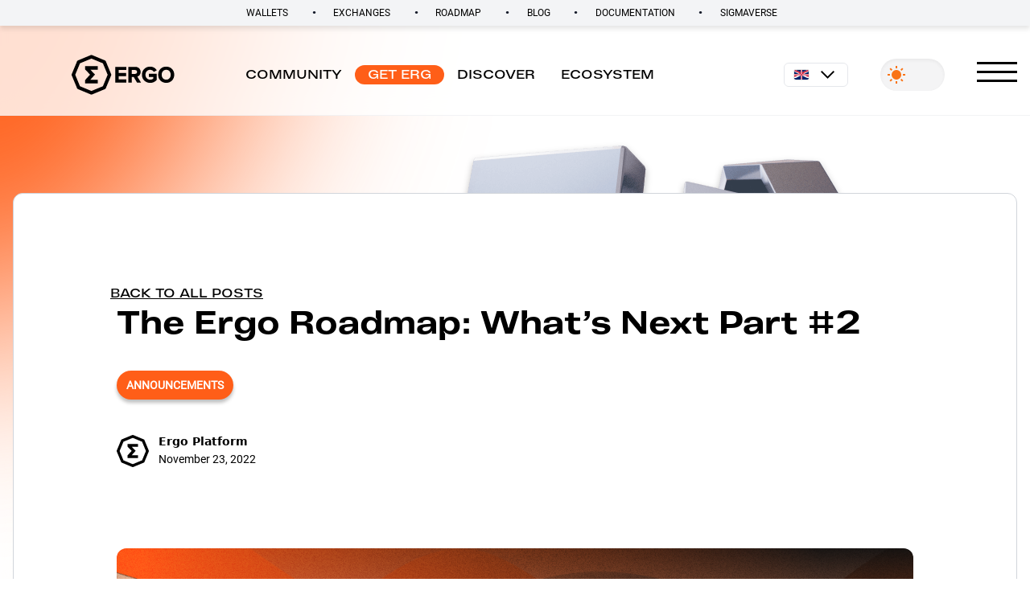

--- FILE ---
content_type: text/html; charset=utf-8
request_url: https://ergoplatform.org/en/blog/The-Ergo-Roadmap-What%E2%80%99s-Next-Part-2/
body_size: 52119
content:
<!DOCTYPE html><html lang="en"><head><meta charSet="utf-8" data-next-head=""/><meta name="viewport" content="width=device-width" data-next-head=""/><meta name="csp-nonce" content="Nel9eDK1NPksVOP1WXnkow=="/><link rel="preconnect" href="https://ergo-platform-cms-nvbpfiue6q-ez.a.run.app" crossorigin=""/><link rel="dns-prefetch" href="https://storage.googleapis.com"/><link rel="preload" href="/fonts/Vinila-Rg-Ex.woff2" as="font" type="font/woff2" crossorigin="anonymous"/><link rel="preload" href="/fonts/Vinila-Bd-Ex.woff2" as="font" type="font/woff2" crossorigin="anonymous"/><link rel="preload" href="/fonts/Vinila-Lt-Ex.woff2" as="font" type="font/woff2" crossorigin="anonymous"/><link rel="preload" href="/fonts/roboto-v29-latin-regular.woff2" as="font" type="font/woff2" crossorigin="anonymous"/><link rel="preload" href="/assets/home/hero-poster-dark.webp" as="image" type="image/webp" media="(prefers-color-scheme: dark) and (min-width: 768px)"/><link rel="preload" href="/assets/home/hero-poster-light.webp" as="image" type="image/webp" media="(prefers-color-scheme: light) and (min-width: 768px)"/><link rel="preload" href="/assets/home/hero-poster-dark-mobile.webp" as="image" type="image/webp" media="(prefers-color-scheme: dark)"/><link rel="preload" href="/assets/home/hero-poster-light-mobile.webp" as="image" type="image/webp" media="(prefers-color-scheme: light)"/><link rel="preload" href="/_next/static/css/9dc3a97dfa18d57e.css" as="style"/><link rel="stylesheet" href="/_next/static/css/9dc3a97dfa18d57e.css" data-n-g=""/><noscript data-n-css=""></noscript><script defer="" nomodule="" src="/_next/static/chunks/polyfills-42372ed130431b0a.js"></script><script src="/theme-init.js" nonce="Nel9eDK1NPksVOP1WXnkow==" defer="" data-nscript="beforeInteractive"></script><script src="/_next/static/chunks/webpack-bf7cabb2c5b4a3f5.js" defer=""></script><script src="/_next/static/chunks/framework-8d2077cf02bbe393.js" defer=""></script><script src="/_next/static/chunks/main-9aa4a02c69eac8fd.js" defer=""></script><script src="/_next/static/chunks/pages/_app-8a309c78f1b5a770.js" defer=""></script><script src="/_next/static/chunks/5110-f2aa1157a2e3cda9.js" defer=""></script><script src="/_next/static/chunks/4587-2b5fa980580f5e3b.js" defer=""></script><script src="/_next/static/chunks/792-92ae3f3ab69a05db.js" defer=""></script><script src="/_next/static/chunks/3301-5f2aebe2c1586719.js" defer=""></script><script src="/_next/static/chunks/1730-4593c7dc294a2ddd.js" defer=""></script><script src="/_next/static/chunks/1814-99110cbac62af28f.js" defer=""></script><script src="/_next/static/chunks/2517-a8410a922073b4a0.js" defer=""></script><script src="/_next/static/chunks/3433-60287ed1739ead2a.js" defer=""></script><script src="/_next/static/chunks/4481-5a2803b133a7d6e8.js" defer=""></script><script src="/_next/static/chunks/6020-bf0efb3574efad00.js" defer=""></script><script src="/_next/static/chunks/pages/blog/%5Bid%5D-461aac07f6961b56.js" defer=""></script><script src="/_next/static/x3vpvBcrLzWknTBKkgUGv/_buildManifest.js" defer=""></script><script src="/_next/static/x3vpvBcrLzWknTBKkgUGv/_ssgManifest.js" defer=""></script></head><body><div id="__next"></div><script id="__NEXT_DATA__" type="application/json" nonce="Nel9eDK1NPksVOP1WXnkow==">{"props":{"pageProps":{"post":{"id":2543,"attributes":{"tag":"Announcements","title":"The Ergo Roadmap: What’s Next Part #2\n","author":"Ergo Platform","date":"2022-11-23T21:00:00.000Z","content":"As we finish ErgoHack V and prepare for the upcoming Ergo Summit on November 26th, Ergo continues to march ahead, building and designing a Layer 1 blockchain for the future. Mass adoption is an ever present discussion in cryptocurrency circles, and the Ergo Foundation is working hard to promote the blockchain and its technology in line with the Ergo Manifesto. As we look at the second installment of Ergo’s Roadmap, we will highlight exchange listings and an improvement to the oracle pools. \n\n## Exchange Listings\n\nExchange listings are a topic that is frequently discussed by the community. They are vital to a project’s growth and success, and they promote accessibility to the casual investor. Currently, some of the most recognized exchanges that ERG is listed on are: Kucoin, Gate.io, Coinex, Hotbit, Tradeogre and Indodax. A major milestone for Ergo was reached earlier this year when the Ergo Foundation announced that the Tier-1 exchange, Huobi Global, would also be listing the ERG token.\n\nDuring AMA events, the Ergo Foundation is often asked if additional exchanges are in the pipeline. Tier-1 exchanges will continue to be a priority for the Ergo Foundation. However, getting Ergo listed is much more complicated than a desire to have the token available on an exchange. Ergo is a truly unique Layer 1 blockchain. As an eUTXO model chain, new exchanges have to initially utilize significant software resources to properly integrate Ergo into their exchange platform. Numerous tokens that tend to be quickly listed are often ERC-20 tokens, or they are based off an already existing Layer 1 blockchain. Even Cardano’s eUTXO model differs from Ergo, so this is why it takes time and resources to properly integrate Ergo into new exchanges. That being said, community members can be assured that future Tier-1 exchange listings are a priority and the Ergo Foundation will continue to work hard to pursue new exchanges. \n\n## Oracles V2\n\nErgo offers pools of oracles that act to decentralize the provision of data, ensuring that both the process and the data itself are more reliable. The group of oracles within the pool agree on the data sources and each post their data points to the blockchain. This increases the reliability and validity of the data. At the end of an epoch, these data points are averaged, after removing outliers, in a final transaction which reads each data point. This results in the oracle pool producing a new finalized datapoint. \n\t\nErgo is currently developing [oracle pools V2](https://ergoplatform.org/en/blog/2020-08-31-ergos-oracle-pools-and-what-they-mean-for-the-ecosystem/) which will provide improvements upon the existing technology. Oracle pools V2 differs from V1 in a variety of ways. For starters, there is a [single pool address](https://github.com/ergoplatform/eips/blob/3efd0c6d6fd72b640dcda3a256aba729d1d26679/eip-0022.md) on V2. On Github, the Ergo team goes into more detail by stating that, “Data-point boxes will be considered as inputs rather than data-inputs. These inputs will be spent, and a copy of the box with the reward will be created. [The] Rewards [will be] in tokens, not Ergs. The posting reward will be in the form of tokens, which can be redeemed separately. Reward[s] accumulated in data point boxes to prevent dust. We will not be creating a new box for rewarding each posting. Instead, the rewards will be accumulated in data-point boxes.” These methods will increase the oracle pools’ efficiency mainly through introducing a token, removing some bloat boxes/data-inputs and replacing them with simpler methods.\n\nStay tuned for the next installment of The Ergo Roadmap: What’s Next. We also invite you to participate in the Ergo Summit on November 26th, 2022. Subscribe to our Twitter and Telegram channels to stay up to date for all upcoming events. \n","spotlight":true,"type":"blog","createdAt":"2022-11-24T13:35:46.481Z","updatedAt":"2025-08-25T08:58:24.841Z","publishedAt":"2022-11-24T13:35:49.064Z","locale":"en","subtitle":null,"url":"blog/The-Ergo-Roadmap-What’s-Next-Part-2\n","permalink":"The-Ergo-Roadmap-What’s-Next-Part-2","authorPhoto":null,"blogPhoto":null,"image":{"data":{"id":355,"attributes":{"name":"News blog 31.png","alternativeText":"News blog 31.png","caption":"News blog 31.png","width":1280,"height":640,"formats":{"large":{"ext":".png","url":"https://storage.googleapis.com/ergo-cms-media/large_News_blog_31_acbdaf0402/large_News_blog_31_acbdaf0402.png","hash":"large_News_blog_31_acbdaf0402","mime":"image/png","name":"large_News blog 31.png","path":null,"size":796.32,"width":1000,"height":500},"small":{"ext":".png","url":"https://storage.googleapis.com/ergo-cms-media/small_News_blog_31_acbdaf0402/small_News_blog_31_acbdaf0402.png","hash":"small_News_blog_31_acbdaf0402","mime":"image/png","name":"small_News blog 31.png","path":null,"size":197.6,"width":500,"height":250},"medium":{"ext":".png","url":"https://storage.googleapis.com/ergo-cms-media/medium_News_blog_31_acbdaf0402/medium_News_blog_31_acbdaf0402.png","hash":"medium_News_blog_31_acbdaf0402","mime":"image/png","name":"medium_News blog 31.png","path":null,"size":442.02,"width":750,"height":375},"thumbnail":{"ext":".png","url":"https://storage.googleapis.com/ergo-cms-media/thumbnail_News_blog_31_acbdaf0402/thumbnail_News_blog_31_acbdaf0402.png","hash":"thumbnail_News_blog_31_acbdaf0402","mime":"image/png","name":"thumbnail_News blog 31.png","path":null,"size":52.45,"width":245,"height":123}},"hash":"News_blog_31_acbdaf0402","ext":".png","mime":"image/png","size":1082.42,"url":"https://storage.googleapis.com/ergo-cms-media/News_blog_31_acbdaf0402/News_blog_31_acbdaf0402.png","previewUrl":null,"provider":"strapi-provider-upload-google-cloud-storage","provider_metadata":null,"createdAt":"2022-11-24T13:33:36.401Z","updatedAt":"2022-11-24T13:33:36.401Z"}}},"localizations":{"data":[]}}},"posts":[{"id":2860,"attributes":{"tag":"Ecosystem","title":"Bene V2 is Here: Multi-Asset Fundraising, Expanded Wallet Support, and Enhanced UI","author":"Ergo Platform","date":"2025-11-28T12:05:00.000Z","content":"The ecosystem of decentralized applications (dApps) on Ergo is constantly evolving. The community now welcomes Bene V2, a major upgrade to the ecosystem's premier 'Proof-of-Funding' fundraising platform.\n\nThis release transforms Bene from a simple fundraising tool into a robust, feature-rich platform designed for the next generation of Ergo projects.\n\nBuilt on a purely P2P architecture, the application runs entirely client-side without central servers, ensuring users maintain full control within their chosen browser environment.\n\n##  How Bene \"Proof-of-Funding\" Works\n\nFor those new to the platform, Bene operates on a specific smart contract architecture designed to protect both the project owner and the contributor:\n\n* Campaign Creation: A project creates a fundraising box with a minimum funding goal and a deadline (block limit).\n* Token Acquisition: Contributors send the requested asset (ERG, SigUSD, GAU, etc.) and receive project tokens instantly.\nThe Safety Valve (Refunds): If the project hits its deadline without selling the minimum required amount of tokens, the contract automatically unlocks a refund mechanism. Contributors can exchange their project tokens back for their original contribution.\n* Successful Funding: If the minimum threshold is met, the project owner can withdraw the raised funds to the address specified in the contract.\n\nSee [this video](https://www.youtube.com/watch?v=oLJG6r4C7PE) for more information on how Bene works!\n\n## What’s New in Bene V2?\n\nWhile V1 laid the groundwork, V2 focuses on flexibility, user experience, and trust. Here is a breakdown of the new features now live on the platform:\n\n### 1\\. Multi-Asset Fundraising\n\nCampaigns are no longer restricted to just ERG. You can now accept contributions in a variety of tokens to better manage treasury volatility or leverage ecosystem assets.\n\n  * **Supported Assets:** Accept ERG, SigUSD, Gluon Gold ($GAU), or **any custom token**.\n\n### 2. Expanded Wallet Support\n\nBene V2 ensures broader accessibility for users across the ecosystem.\n\n  * **Connect Your Way:** Full support for both **Nautilus** and **SafeW** wallets.\n\n### 3. External Token Minter\n\nExternal Token Minter\n\nA separate, low-fee application is now available for creating participation tokens.\n\n- **Optimized Costs: **This standalone tool allows for the minting of Proof-of-Funding tokens while avoiding the high overhead costs of other minters.\n- **Ecosystem Modularity:** By keeping the minter separate from Bene, the ecosystem maintains a modular philosophy, ensuring applications remain lightweight and purpose-built.\n\n### 4. Reputation \u0026 Trust\n\nTo help contributors make informed decisions, V2 introduces social layers to the fundraising process.\n\n  * **Comment Systems:** Engage with the community and verify the reputation of campaign creators through integrated comments.\n\n### 5. Flexible Deadlines\n\nThe \"block height\" calculation is now handled for you, offering a much more user-friendly experience for setting campaign timelines.\n\n  * **Duration Options:** Set your fundraising deadlines via simple duration, exact datetime, timestamps, or traditional block heights.\n\n### 6. Rich Text Editor\n\nPresentation matters. Project creators can now tell their story more effectively.\n\n  * **Markdown Support:** Describe your campaign with a rich text editor that supports markdown and live previews.\n\n### 7. Decentralized Network Settings\n\nPower users and privacy advocates have more control over how they interact with the blockchain.\n\n  * **Custom Connections:** Choose custom explorers and APIs for greater robustness and decentralization of choice.\n\n-----\n\n## Powered by Google Summer of Code\n\nThis massive leap from V1 to V2 is a testament to the collaborative strength of the Ergo developer community.\n\nThe upgrade was expertly executed by **@AdityaGupta065** during the **Google Summer of Code**. This achievement was made possible through the mentorship and guidance of **Josemi**, **@Zahnentferner**, and **@ldgaetano**.\n\nCongratulations to Aditya and the mentors for delivering a powerful tool that significantly expands what is possible on Ergo\\!\n\n-----\n\n## Live Now: Support the Unstoppable Hackathon\n\nYou can test the power of the upgraded Bene platform right now by supporting a critical community initiative.\n\nThe **Unstoppable Hackathon** already has **nearly 2,000 registered participants**. This event is a massive opportunity to bring visibility to Ergo, attract new talent to our smart contract environment, and foster innovation.\n\nWe are running a Bene campaign to make Ergo an official sponsor of the event.\n\n  * **Goal:** Raise funds to secure sponsorship and attract developers.\n  * **How to help:** Visit the campaign link below to contribute. Your support directly helps expand the ecosystem.\n\n👉 **[Contribute and Sponsor Ergo Here](https://ergo.bene.stability.nexus/?chain=ergo\u0026project=e5353fbb0f2e8e6ad5d33bfc869b43cdca18f69315a57e9ae09c391ad8f967c6)**\n\n**Explore the updated platform:** [ergo.bene.stability.nexus](https://ergo.bene.stability.nexus)\n**View the Code:** [GitHub Repository](https://github.com/StabilityNexus/BenefactionPlatform-Ergo)","spotlight":true,"type":"blog","createdAt":"2025-11-28T15:19:24.946Z","updatedAt":"2025-11-28T16:39:40.342Z","publishedAt":"2025-11-28T15:19:26.544Z","locale":"en","subtitle":null,"url":"blog/Bene-V2-is-Here-Multi-Asset-Fundraising-Expanded-Wallet-Support-and-Enhanced-UI","permalink":"Bene-V2-is-Here-Multi-Asset-Fundraising-Expanded-Wallet-Support-and-Enhanced-UI","authorPhoto":null,"blogPhoto":null,"image":{"data":{"id":672,"attributes":{"name":"Blog 31.png","alternativeText":"Blog 31.png","caption":"Blog 31.png","width":1280,"height":640,"formats":{"large":{"ext":".png","url":"https://storage.googleapis.com/ergo-cms-media/large_Blog_31_c7d0a0c642/large_Blog_31_c7d0a0c642.png","hash":"large_Blog_31_c7d0a0c642","mime":"image/png","name":"large_Blog 31.png","path":null,"size":491.78,"width":1000,"height":500},"small":{"ext":".png","url":"https://storage.googleapis.com/ergo-cms-media/small_Blog_31_c7d0a0c642/small_Blog_31_c7d0a0c642.png","hash":"small_Blog_31_c7d0a0c642","mime":"image/png","name":"small_Blog 31.png","path":null,"size":139.08,"width":500,"height":250},"medium":{"ext":".png","url":"https://storage.googleapis.com/ergo-cms-media/medium_Blog_31_c7d0a0c642/medium_Blog_31_c7d0a0c642.png","hash":"medium_Blog_31_c7d0a0c642","mime":"image/png","name":"medium_Blog 31.png","path":null,"size":290.01,"width":750,"height":375},"thumbnail":{"ext":".png","url":"https://storage.googleapis.com/ergo-cms-media/thumbnail_Blog_31_c7d0a0c642/thumbnail_Blog_31_c7d0a0c642.png","hash":"thumbnail_Blog_31_c7d0a0c642","mime":"image/png","name":"thumbnail_Blog 31.png","path":null,"size":39.9,"width":245,"height":123}},"hash":"Blog_31_c7d0a0c642","ext":".png","mime":"image/png","size":601.72,"url":"https://storage.googleapis.com/ergo-cms-media/Blog_31_c7d0a0c642/Blog_31_c7d0a0c642.png","previewUrl":null,"provider":"strapi-provider-upload-google-cloud-storage","provider_metadata":null,"createdAt":"2025-11-28T15:17:23.669Z","updatedAt":"2025-11-28T15:17:23.669Z"}}},"localizations":{"data":[]}}},{"id":2859,"attributes":{"tag":"Ecosystem","title":"Ecosystem Update: Duckpools Rolls Out V2 Site Preview","author":"Ergo Platform","date":"2025-11-26T21:00:00.000Z","content":"The team behind **Duckpools**, a prominent lending and borrowing protocol on the Ergo blockchain, has released a comprehensive development update. With a focus on improved user experience, smarter contract logic, and transparency, the team has successfully deployed a preview of their V2 interface alongside a detailed roadmap for the coming weeks.\n\n## The V2 Site Preview is Live\n\nThe biggest news for the community is the launch of the updated test site. Users can now visit [test.duckpools.io](https://test.duckpools.io/) to experience the latest UI changes and dashboard upgrades.\n\n**Key Features of the Update**:\n- **Smarter Proxy Contracts**: A major backend improvement removes the need for slippage, which previously caused some transactions to fail on the v1 site.\n- **Enhanced Dashboards**: Users can now manage and view upgraded statistics and information on existing v1 pools and positions.\n- **Historical Data**: Comprehensive pool dashboards now include history, and a dedicated lender dashboard has been completed.\n\n**Note for Users**: While the test site is live, the team notes that the database is currently undergoing a resync (expected to complete within 24 hours). Additionally, as some calls are currently unoptimized, users may experience slower load times in specific areas like the borrow dashboard. Speed optimizations are scheduled for deployment after the full V2 pool launch.\n\n#### Community Feedback Needed:\n_The team encourages the Ergo community to test the new dashboards and report any statistics that appear incorrect. While basic manual testing has been completed, duckpools.io remains the recommended entry point for major transactions until the beta phase concludes._\n\n## Recent Completed Milestones\n\nLeading up to this release, the Duckpools developers have delivered a significant list of technical improvements, including:\n- **Continuous Yield Delivery** deployed on token pools.\n- **Smart Reserves**: Support for Automated Exit Thresholds for borrowers.\n- **Pricing Logic**: Deployed quote contracts with advanced collateral pricing logic.\n- **Maintenance**: Reduced interest update fees, resolved v1 rate delay bugs, and completed an internal contract audit.\n\n## The Road Ahead\n\nDuckpools has outlined a transparent roadmap for the remainder of the year and beyond.\n\n**Target: December 8th**\n\nThe next sprint focuses on expanding the Smart Reserves functionality and documentation:\n- **UI Implementation**: Smart Reserves UI for v2 pools.\n- **Documentation \u0026 Templates**: Release of templates and docs for Smart Reserves, Quote contracts, and Interest Rate contracts.\n- **Testing**: Release of v2 token test pools for public feedback.\n\n## Future Outlook\n\nFollowing the December updates, the team is looking toward several major ecosystem goals, including:\n- Publishing a full **Security Audit**.\n- releasing v2 ERG test pools.\n- **Open-sourcing** the frontend code.\n- Enabling decentralized hosting support.\n- Optimizing high-volume off-chain bots (including mnemonic support).\n\nWe look forward to seeing the community test the new interface and provide feedback to help shape the future of lending on Ergo!\n\n","spotlight":true,"type":"blog","createdAt":"2025-11-27T13:42:30.950Z","updatedAt":"2025-11-27T13:43:34.547Z","publishedAt":"2025-11-27T13:42:32.212Z","locale":"en","subtitle":null,"url":"blog/Ecosystem-Update-Duckpools-Rolls-Out-V2-Site-Preview","permalink":"Ecosystem-Update-Duckpools-Rolls-Out-V2-Site-Preview","authorPhoto":null,"blogPhoto":null,"image":{"data":{"id":671,"attributes":{"name":"Blog 30.png","alternativeText":"Blog 30.png","caption":"Blog 30.png","width":1280,"height":640,"formats":{"large":{"ext":".png","url":"https://storage.googleapis.com/ergo-cms-media/large_Blog_30_c49b89037b/large_Blog_30_c49b89037b.png","hash":"large_Blog_30_c49b89037b","mime":"image/png","name":"large_Blog 30.png","path":null,"size":432.54,"width":1000,"height":500},"small":{"ext":".png","url":"https://storage.googleapis.com/ergo-cms-media/small_Blog_30_c49b89037b/small_Blog_30_c49b89037b.png","hash":"small_Blog_30_c49b89037b","mime":"image/png","name":"small_Blog 30.png","path":null,"size":121.99,"width":500,"height":250},"medium":{"ext":".png","url":"https://storage.googleapis.com/ergo-cms-media/medium_Blog_30_c49b89037b/medium_Blog_30_c49b89037b.png","hash":"medium_Blog_30_c49b89037b","mime":"image/png","name":"medium_Blog 30.png","path":null,"size":254.55,"width":750,"height":375},"thumbnail":{"ext":".png","url":"https://storage.googleapis.com/ergo-cms-media/thumbnail_Blog_30_c49b89037b/thumbnail_Blog_30_c49b89037b.png","hash":"thumbnail_Blog_30_c49b89037b","mime":"image/png","name":"thumbnail_Blog 30.png","path":null,"size":35.07,"width":245,"height":123}},"hash":"Blog_30_c49b89037b","ext":".png","mime":"image/png","size":554.02,"url":"https://storage.googleapis.com/ergo-cms-media/Blog_30_c49b89037b/Blog_30_c49b89037b.png","previewUrl":null,"provider":"strapi-provider-upload-google-cloud-storage","provider_metadata":null,"createdAt":"2025-11-27T13:35:54.251Z","updatedAt":"2025-11-27T13:35:54.251Z"}}},"localizations":{"data":[]}}},{"id":2857,"attributes":{"tag":"Ecosystem Announcement","title":"Ecosystem Spotlight: USE, a Universal Stablecoin for Ergo","author":"Ergo Platform","date":"2025-11-24T21:00:00.000Z","content":"With the protocol nearing deployment, the **Community Liquidity Bootstrapping (CLB) event is set to begin on November 25th**, allowing users to contribute liquidity and earn CLB tokens ahead of the full launch.\n\nAt a high level, USE focuses on:\n- Simple everyday use on Ergo.\n- Clear, predictable rules in smart contracts.\n- Good pairing with other assets, including bridged stablecoins such as USDT.\n\nUSE is built on the same Dexy framework that powers DexyGold, which already runs on Ergo mainnet and tracks the gold price through oracles and smart contracts.\n\n## How the Design Works\n\nUSE uses a simple structure that many DeFi users will recognise.\n\n1. **The Bank contract**\n- The Bank holds ERG reserves and uses an ERG/USD oracle.\n- Users can send ERG to the Bank and mint USE at the oracle price, plus a small fee.\n- The Bank can use its ERG reserves to buy USE when the price is weak, or sell USE when the price is high.\n- The Bank controls when new USE is created and how reserves move.\n\n2. **The Liquidity Pool (LP)**\n- The LP is a trading pool on Ergo DEXs that holds ERG and USE.\n- Traders swap ERG and USE, similar to a Uniswap v2 style pool.\n- The pool price moves with supply and demand.\n- Safety rules can limit some actions if the pool price drifts far from the oracle price, which protects reserves in obvious stress events.\n\n3. **Arbitrage keeps the price close to 1 USD**\n\nArbitrage traders compare the oracle price, the LP price, and the Bank minting price.\n- If USE trades above 1 USD, they can mint at the Bank and sell into the LP.\n- If USE trades below 1 USD, they can buy from the LP and benefit when conditions normalise.\n\nThis profit loop keeps the price close to the target without a central controller that can freeze balances.\n\n## Key Parameters and Safety (Planned Launch Setup)\n\nThe team treats the following as the planned initial configuration for launch. Parameters can still change based on testing and simulations.\n\n- **Token and fees:** USE uses 6 decimals (like USDT/USDC). Fees aim to be low, targeting 0.1% for bridge routes and ~0.05% for core stable-swap markets.\n- **Governance:** A 3-of-5 multisig committee will initially adjust parameters, with a plan to burn keys or transition to a DAO structure after roughly 6 months.\n- **Free Minting**: Allowed when the peg is healthy and reserves are comfortable. Capped at 1% of LP size every 360 blocks (~12 hours).\n- **Arbitrage Minting:** Activates if USE trades above ~$1.01 for ~1 hour.\n- Interventions: The Bank can buy/sell USE in the LP (max 2% slippage) to support the peg, with a minimum delay between actions.\n- **Payouts**: If reserves become very high (well above 100% collateral), the protocol can pay out a maximum of 0.5% of reserves per week, prioritizing long-term solvency.\n\n“Extract-to-the-Future” (Under Review)\n\nThe team is reviewing a last-resort feature where, during extreme stress, the system could pull USE from the LP to lift prices. Users would be able to return that extracted USE once conditions improve. This may or may not be active at launch depending on final testing.\n\n## Launch Details: The CLB Event\n\nThe launch quality of USE depends on starting liquidity. To achieve this, the project is hosting a **Community Liquidity Bootstrapping (CLB) event**.\n\n### Event Timeline\n- **Phase 1 (Contribution)**: Nov 25 (19:00 UTC) – Nov 28 (19:00 UTC)\n- **Phase 2 (Minting)**: Nov 28 – Dec 1\n- **Phase 3 (Airdrop**): Starts Dec 1 (19:00 UTC)\n\n## How it Works\n\nInstead of a traditional sale, users contribute liquidity to bootstrap the protocol.\n\n1. **Contribution**: Users can contribute **ERG** (on Ergo) or **rsERG** (bridged ERG on Cardano).\n2. **Liquidity Lock**: All contributed funds are paired to create the initial USE/ERG liquidity pool. The LP tokens for this pool are **locked for 2 years** in a smart contract.\n3. **The CLB Token**: Contributors receive **CLB tokens**. These are liquid, tradeable tokens that represent your share of the locked liquidity pool plus the accumulated trading fees (0.3% fee tier) generated over the 2-year period.\n4. **Incentives**: In addition to the CLB tokens, participants will share a bonus airdrop pool of **200,000 DORT** (Oracle reward token) and **125,000 MEW** (Mew Finance token).\n\n**Important Note**: Do not send funds from an exchange. You must use a non-custodial wallet (like Nautilus or Ergo Wallet App) to receive your CLB and airdrops.\n\nFor full participation details, step-by-step guides, and disclaimer, please read the official launch article by Richi TP:\n\n👉 USE — [Launch Event Details](https://medium.com/@manastaking/use-launch-event-details-4957d1db1dac?postPublishedType=repub)\n\n## Community \u0026 Resources\n\n**X Spaces Recording**: [Vision, design, and launch event](https://x.com/i/spaces/1djGXWAOaXdKZ)\n**Telegram:** [t.me/USE_stablecoin](https://t.me/USE_stablecoin)\n**Dexy Protocol Reference**: [Dexy stablecoin framework on Ergo Forum](https://www.google.com/search?q=https://www.ergoforum.org/t/dexy-gold-design/3835)\n**Dexy**:[ A Seigniorage-Based Stablecoin](https://docs.ergoplatform.com/eco/dexy/)\n\n_This article is an overview. Final launch docs and on-chain contracts will determine the exact rules of the system._\n","spotlight":true,"type":"blog","createdAt":"2025-11-25T14:03:56.322Z","updatedAt":"2025-11-27T13:20:20.477Z","publishedAt":"2025-11-25T14:03:58.022Z","locale":"en","subtitle":"USE (Universal Stablecoin for Ergo) is a planned USD-linked stablecoin on Ergo. It aims to give the ecosystem a simple dollar unit for trading, saving, and cross-chain activity, while keeping the rules transparent on-chain and the base protocol safe.","url":"blog/Ecosystem-Spotlight-USE-a-Universal-Stablecoin-for-Ergo","permalink":"Ecosystem-Spotlight-USE-a-Universal-Stablecoin-for-Ergo","authorPhoto":null,"blogPhoto":null,"image":{"data":{"id":669,"attributes":{"name":"USE1111.png","alternativeText":"USE1111.png","caption":"USE1111.png","width":1280,"height":640,"formats":{"large":{"ext":".png","url":"https://storage.googleapis.com/ergo-cms-media/large_USE_1111_c19cb52cce/large_USE_1111_c19cb52cce.png","hash":"large_USE_1111_c19cb52cce","mime":"image/png","name":"large_USE1111.png","path":null,"size":519.91,"width":1000,"height":500},"small":{"ext":".png","url":"https://storage.googleapis.com/ergo-cms-media/small_USE_1111_c19cb52cce/small_USE_1111_c19cb52cce.png","hash":"small_USE_1111_c19cb52cce","mime":"image/png","name":"small_USE1111.png","path":null,"size":143.19,"width":500,"height":250},"medium":{"ext":".png","url":"https://storage.googleapis.com/ergo-cms-media/medium_USE_1111_c19cb52cce/medium_USE_1111_c19cb52cce.png","hash":"medium_USE_1111_c19cb52cce","mime":"image/png","name":"medium_USE1111.png","path":null,"size":303.43,"width":750,"height":375},"thumbnail":{"ext":".png","url":"https://storage.googleapis.com/ergo-cms-media/thumbnail_USE_1111_c19cb52cce/thumbnail_USE_1111_c19cb52cce.png","hash":"thumbnail_USE_1111_c19cb52cce","mime":"image/png","name":"thumbnail_USE1111.png","path":null,"size":39.83,"width":245,"height":123}},"hash":"USE_1111_c19cb52cce","ext":".png","mime":"image/png","size":621.2,"url":"https://storage.googleapis.com/ergo-cms-media/USE_1111_c19cb52cce/USE_1111_c19cb52cce.png","previewUrl":null,"provider":"strapi-provider-upload-google-cloud-storage","provider_metadata":null,"createdAt":"2025-11-25T14:03:52.035Z","updatedAt":"2025-11-25T14:03:52.035Z"}}},"localizations":{"data":[]}}},{"id":2856,"attributes":{"tag":"Ecosystem Announcement","title":"Rosen Bridge Nears Bitcoin Runes Launch","author":"Ergo Platform","date":"2025-11-23T21:00:00.000Z","content":"Rosen Bridge has entered the final phase for its [Bitcoin Runes integration](https://ergoplatform.org/en/blog/Bitcoin-Runes-Rosen-Bridge-A-Practical-Path-for-Multi-Chain-Fungible-Assets/). You can now set up your Bitcoin-Runes watcher. The collateral requirement for the Bitcoin-Runes network has changed. You need to lock 50K RSN and 10 ERG as collateral to run a Bitcoin-Runes watcher. You can find the latest configuration documentation [here](https://github.com/rosen-bridge/operation/blob/dev/docs/watcher/deploy-docker.md#bitcoin-runes-config-just-for-bitcoin-runes-watchers). \n\nThis update matters for anyone trading or building on Ergo. Runes are Bitcoin’s native fungible asset standard. Integrating them into Rosen means that tokens minted on Bitcoin can move across chains through Ergo, Cardano, and others already linked through the bridge. That makes Rosen one of the first working paths between Bitcoin Runes and UTXO-based DeFi.\n\n## Current Status\n\nThe Rosen team has successfully moved beyond the testing phase and executed the on-chain creation of the necessary assets. **Rune balance**s destined for the bridge are now minted and live on Bitcoin.\n\nThe team has established the ```•ROSEN•TECH```  namespace, creating Runes that represent a wide variety of external assets. This includes major liquidity tokens like **ETH, BNB, ADA**, and **DOGE**, as well as ecosystem-specific assets like **RSN, Paideia**, and the **SigmaUSD** stablecoin (```•SIGMA•ROSEN•TECH```). These newly created balances act as the foundational liquidity layer on Bitcoin, signaling that the infrastructure is now primed to facilitate the actual bridging and swapping of these tokens across networks.\n\nAs of November 22nd, the Runes+ bridge is ready to launch and watchers are invited to get set-up.\n\n⚠️ _Please Note:  This release is not limited to Bitcoin-Runes operators – all watcher operators must update their images as soon as possible!_\n\n## Technical Progress\n- Several core systems were upgraded for this milestone.\n- The legacy P2P layer has been replaced with Rosenet, improving message routing and reducing load.\n- A new Ergo Multisig package now handles key coordination and validation logic on the code level.\n- All major services moved to Node v22.18 to align with current runtime standards.\n- And the obvious step, the Bitcoin Runes chain is now part of the network list.\n\nAlongside these, Rosen is introducing an **On-Chain Token Map**. Until now, supported assets were defined in a JSON file shared among watchers and guards. Every token update required manual synchronisation. The new model stores supported token data directly on-chain, so bridge participants can fetch verified configs straight from Ergo boxes. This change removes manual delays and adds transparency to how assets become bridge-eligible.\n\nThe migration is happening in two stages. The first updated TokenMap structures to recognise configs stored on-chain. The second, now in motion, shifts live services to read from blockchain data rather than local files. UI applications are the first to adopt the change, followed by guard and watcher services.\n\n## Meaning in Practice\n\nThe Runes integration turns Ergo into a route for Bitcoin-denominated tokens. Instead of waiting for centralised exchanges to list them, you’ll be able to mint, transfer, and trade Runes assets across supported networks. Rosen’s on-chain token mapping simplifies deployment and removes the need to patch configs manually. Also, it opens opportunities to build liquidity scripts and automated swaps directly around Bitcoin-native tokens once liquidity pools form on [ErgoDEX](https://www.ergodex.io/ergo/swap).\n\nWhen Bitcoin Runes go live through [Rosen](https://rosen.tech/), cross-chain fungible assets will become a day-to-day tool.\n\nDeployment to mainnet and asset minting are now in progress. The team expects the full bridge release before the end of the month.\n\n","spotlight":true,"type":"blog","createdAt":"2025-11-24T13:48:28.837Z","updatedAt":"2025-11-27T13:21:44.219Z","publishedAt":"2025-11-24T13:48:30.549Z","locale":"en","subtitle":"Bringing Multi-Chain Assets Closer to Ergo Users","url":"blog/Rosen-Bridge-Nears-Bitcoin-Runes-Launch","permalink":"Rosen-Bridge-Nears-Bitcoin-Runes-Launch","authorPhoto":null,"blogPhoto":null,"image":{"data":{"id":668,"attributes":{"name":"News_blog_ergo_smartlayer.png","alternativeText":"News_blog_ergo_smartlayer.png","caption":"News_blog_ergo_smartlayer.png","width":1280,"height":640,"formats":{"large":{"ext":".png","url":"https://storage.googleapis.com/ergo-cms-media/large_News_blog_ergo_smartlayer_59c0a46fa1/large_News_blog_ergo_smartlayer_59c0a46fa1.png","hash":"large_News_blog_ergo_smartlayer_59c0a46fa1","mime":"image/png","name":"large_News_blog_ergo_smartlayer.png","path":null,"size":547.82,"width":1000,"height":500},"small":{"ext":".png","url":"https://storage.googleapis.com/ergo-cms-media/small_News_blog_ergo_smartlayer_59c0a46fa1/small_News_blog_ergo_smartlayer_59c0a46fa1.png","hash":"small_News_blog_ergo_smartlayer_59c0a46fa1","mime":"image/png","name":"small_News_blog_ergo_smartlayer.png","path":null,"size":161.6,"width":500,"height":250},"medium":{"ext":".png","url":"https://storage.googleapis.com/ergo-cms-media/medium_News_blog_ergo_smartlayer_59c0a46fa1/medium_News_blog_ergo_smartlayer_59c0a46fa1.png","hash":"medium_News_blog_ergo_smartlayer_59c0a46fa1","mime":"image/png","name":"medium_News_blog_ergo_smartlayer.png","path":null,"size":328.89,"width":750,"height":375},"thumbnail":{"ext":".png","url":"https://storage.googleapis.com/ergo-cms-media/thumbnail_News_blog_ergo_smartlayer_59c0a46fa1/thumbnail_News_blog_ergo_smartlayer_59c0a46fa1.png","hash":"thumbnail_News_blog_ergo_smartlayer_59c0a46fa1","mime":"image/png","name":"thumbnail_News_blog_ergo_smartlayer.png","path":null,"size":46.41,"width":245,"height":123}},"hash":"News_blog_ergo_smartlayer_59c0a46fa1","ext":".png","mime":"image/png","size":692.23,"url":"https://storage.googleapis.com/ergo-cms-media/News_blog_ergo_smartlayer_59c0a46fa1/News_blog_ergo_smartlayer_59c0a46fa1.png","previewUrl":null,"provider":"strapi-provider-upload-google-cloud-storage","provider_metadata":null,"createdAt":"2025-11-24T13:42:27.948Z","updatedAt":"2025-11-24T13:42:27.948Z"}}},"localizations":{"data":[]}}},{"id":2853,"attributes":{"tag":"explaining ergo tooling core","title":"GitCircles and Ergo: Fair Rewards for Open Source Contributions","author":"Ergo Platform","date":"2025-10-12T21:00:00.000Z","content":"Open source software powers much of the digital world — from the apps on your phone to the infrastructure of the internet itself. But there’s a problem. Most of the people who write that software do it for free.\nMany developers spend their nights and weekends fixing bugs, building features, and reviewing code. Often, their work is essential. And just as often, it goes unpaid and unrecognized.\n**GitCircles** is changing that. And it's doing it using the **Ergo blockchain**.\n\n## What Is GitCircles?\n\nGitCircles is an automated reward system for open source projects. It tracks contributions — like pull requests and code merges — and gives contributors cryptocurrency rewards based on the actual value of their work.\n\nThe idea is simple:\nIf you make a meaningful improvement to a project, you should get something in return.\n\nInstead of relying on donations, sponsors, or vague appreciation, GitCircles uses clear, measurable activity and turns it into something tangible.\n\n## Why Use Ergo?\n\nTo power these rewards, GitCircles needed a blockchain that could handle smart logic, small fast payments, and low fees. Ergo fits that perfectly.\n\nErgo provides:\n- A secure, efficient way to issue and send tokens\n- Smart contracts that enforce rules (like holding payments for two weeks to allow review)\n- Tools that developers can use without giving up privacy or control\n\nIn short, Ergo is a good fit for systems that need both transparency and flexibility.\n\n## How It Works\n\nHere's the basic flow:\n\n1. A developer submits a proposed change to a public project — like fixing a bug or adding a new feature.\n2. If the project maintainer accepts the change and merges it, GitCircles takes note.\n3. After a short delay, the developer receives tokens in their wallet — directly on Ergo.\n\nThere’s even a safety net built in. Project owners have two weeks to flag a mistake or dispute a change. If nothing is flagged, the reward goes through.\n\nThis helps prevent abuse and gives everyone a chance to review before tokens are sent.\n\n## What Counts As a Contribution?\n\nGitCircles focuses on meaningful, merged changes — the kind that directly affect the project’s code or structure. That means:\n\n- Accepted pull requests or merge requests are rewarded.\n- Comments, issue reports, and discussions are not rewarded (yet), but may be added in future versions.\n- Some types of changes, like edits to documentation, may be rewarded depending on the project’s settings.\n\nEach contribution is measured based on how large or complex it is. Larger, more technical changes are worth more. This keeps things fair and discourages spam.\n\n## How Do Developers Get Paid?\n\nIt’s simple. Developers who want to receive rewards just publish their Ergo wallet address in a small public GitHub repository. That’s it.\n\nGitCircles reads that address and sends tokens there automatically. Developers can update their address at any time.\n\nNo sign-up. No forms. No middlemen.\n\n## The Bigger Picture\n\nGitCircles is one of the clearest examples of how blockchain technology — and Ergo specifically — can be used to solve real-world problems.\n\nFor open source contributors, it brings fairness, recognition, and a way to earn something back for their time and skill.\n\nFor maintainers, it helps attract and reward quality contributions without needing to manage complex payment systems or trust-based arrangements.\n\nFor the broader ecosystem, it’s a step toward sustainable, community-driven development.\n\n### Looking Ahead\n\nGitCircles is still growing. Future updates aim to:\n\n- Better handle tricky situations like squashed commits or rewritten history\n- Include rewards for non-code contributions like issue reporting or design input\n- Add stronger wallet verification and optional security features\n- Explore compliance options for taxation and regulation\n\nBut even in its current form, GitCircles is a powerful idea — and a working system.\n\n### Try It for Yourself\n\nIf you're a developer, consider contributing to a project that uses GitCircles. If you're a maintainer, you can adopt GitCircles to make your project more rewarding — literally.\n\nTo explore the code, visit: [github.com/GitCircles](https://github.com/GitCircles)\n\nTo see how GitHub integration works, check out: [GitCircles-Github Adapter](https://github.com/GitCircles/GitCircles-Github)\n\nErgo is helping open source become more fair, more transparent, and more sustainable — one commit at a time.\n\n","spotlight":null,"type":"blog","createdAt":"2025-10-13T11:01:53.082Z","updatedAt":"2025-10-13T14:59:35.694Z","publishedAt":"2025-10-13T14:59:35.669Z","locale":"en","subtitle":null,"url":"blog/GitCircles-and-Ergo-Fair-Rewards-for-Open-Source-Contributions","permalink":"GitCircles-and-Ergo-Fair-Rewards-for-Open-Source-Contributions","authorPhoto":null,"blogPhoto":null,"image":{"data":{"id":665,"attributes":{"name":"git_circles.png","alternativeText":"git_circles.png","caption":"git_circles.png","width":1280,"height":640,"formats":{"large":{"ext":".png","url":"https://storage.googleapis.com/ergo-cms-media/large_git_circles_90def8a185/large_git_circles_90def8a185.png","hash":"large_git_circles_90def8a185","mime":"image/png","name":"large_git_circles.png","path":null,"size":654.04,"width":1000,"height":500},"small":{"ext":".png","url":"https://storage.googleapis.com/ergo-cms-media/small_git_circles_90def8a185/small_git_circles_90def8a185.png","hash":"small_git_circles_90def8a185","mime":"image/png","name":"small_git_circles.png","path":null,"size":186.87,"width":500,"height":250},"medium":{"ext":".png","url":"https://storage.googleapis.com/ergo-cms-media/medium_git_circles_90def8a185/medium_git_circles_90def8a185.png","hash":"medium_git_circles_90def8a185","mime":"image/png","name":"medium_git_circles.png","path":null,"size":387.38,"width":750,"height":375},"thumbnail":{"ext":".png","url":"https://storage.googleapis.com/ergo-cms-media/thumbnail_git_circles_90def8a185/thumbnail_git_circles_90def8a185.png","hash":"thumbnail_git_circles_90def8a185","mime":"image/png","name":"thumbnail_git_circles.png","path":null,"size":53.69,"width":245,"height":123}},"hash":"git_circles_90def8a185","ext":".png","mime":"image/png","size":820.91,"url":"https://storage.googleapis.com/ergo-cms-media/git_circles_90def8a185/git_circles_90def8a185.png","previewUrl":null,"provider":"strapi-provider-upload-google-cloud-storage","provider_metadata":null,"createdAt":"2025-10-13T14:59:28.561Z","updatedAt":"2025-10-13T14:59:28.561Z"}}},"localizations":{"data":[]}}},{"id":2851,"attributes":{"tag":"Ecosystem, Announcement, Explaining Ergo","title":"Bitcoin Runes + Rosen Bridge: A Practical Path for Multi-Chain Fungible Assets","author":"Ergo Platform","date":"2025-09-30T21:00:00.000Z","content":"## The big idea\n\nBitcoin finally has a clean way to represent fungible tokens. Runes turn ordinary Bitcoin transactions into token movements that sit inside the UTXO model. Rosen Bridge brings a cross-chain control plane that coordinates deposits, mints, burns, and releases through two independent roles: Watchers and Guards. Put those together and you get wrapped assets that live on Bitcoin as Runes and travel to other chains through a predictable, auditable flow.\n\n## Why this matters\n\nMost people want simple outcomes: move value where the apps live, keep supply honest, avoid weird wallet hoops. Runes help because they work with normal Bitcoin transactions. Rosen helps because it gives every hop a rulebook and a referee. The result feels less like a science project and more like a network feature you can rely on.\n\n## What you can do\n\n- **Wrap assets onto Bitcoin.** A token on Chain-A can gain a Rune representation on Bitcoin. Traders can park value in the deepest liquidity venue in crypto and still interact with UTXO DeFi that speaks Runes.\n- **Bridge assets through Bitcoin.** A token on Chain-A can move to Chain-B with a Rune step in the middle. That route lets you bridge even when chains don’t connect directly.\n- **Build “Bitcoin-native” utilities.** Loyalty points, game currencies, and stable assets can live as Runes and still redeem back to origin chains through the same guardrails.\n- **Automate treasury actions.** DAOs can hold cross-chain treasuries and express some of that balance on Bitcoin for settlement or visibility while keeping redemption live at all times.\n\n## How the flow works\n\n1. You lock the origin asset in a Rosen vault on its home chain.\n2. Watchers see the lock and publish a proof.\n3. Guards check the proof and mint the Rune on Bitcoin with metadata that ties the Rune amount to your lock event.\n4. You move the Rune on Bitcoin like any other Rune.\n5. You burn the Rune or send it to a redemption output.\n6. Watchers see that event and publish a proof.\n7. Guards release on the destination chain or send it back to the origin vault, depending on your choice.\n\nEvery step points at a piece of verifiable data. The metadata link and the Guard threshold both act as brakes on inflation or replay.\n\n## What changed inside Rosen to support Runes\n\nThe team wired Runes into existing Bitcoin modules and then set a few strict rules to keep everything clean:\n\n- **One Rune type per transfer.** Each bridge transaction moves a single asset class.\n- **Minimal UTXO values.** Rune UTXOs sit at the native minimum; fee UTXOs stay separate.\n- **Strict output order.** Universal change (if present), Rune change, OP_RETURN, user output, BTC change.\n- **Universal change box.** Odd or messy inputs return to a safe address rather than breaking parsing.\n\nThese rules keep transactions small, predictable, and easy to scan. They also dodge shaky API shortcuts by splitting data reads into clear paths: one for Bitcoin UTXOs, one for Rune balances.\n\n## Where Ergo fits\n\nRosen runs an Ergo-anchored control plane. Watchers and Guards coordinate through permits, fees, and collateral on Ergo. That design gives the bridge a single place to enforce slashing, track roles, and settle incentives. The asset can bounce between Bitcoin and other chains while the rulebook and penalties stay consistent.\n\n## First public demo: ADA\n\nThe first end-to-end run used ADA because Cardano Catalyst funded the research path. The demo locked ADA on Cardano, minted a Rune on Bitcoin with Rosen metadata, and redeemed through the bridge. That test proved the full loop and set the stage for more assets.\n\n## What this unlocks for builders\n\n- **Wallet UX.** Any wallet that lists Runes can show wrapped balances. A “Bridge” button can drive lock → mint and burn → release without custom parsers.\n- **Explorers and analytics.** Indexers can read runestones and display supply that maps back to origin locks. Dashboards can show circulating Rune supply beside vault balances.\n- **DeFi integrations.** Liquidity pools on Bitcoin can list Rune pairs and settle at UTXO speed. Apps on other chains can accept a bridged supply that redeems through a known path.\n- **Programmable policies.** Projects can layer rules such as cool-downs, spend limits, or allowlists around the Watcher/Guard agreement without changing Bitcoin itself.\n\n## Security model in plain terms\n\n- **Supply stays honest.** Circulating Rune supply equals what sits locked elsewhere. Guards mint and release only after proofs clear.\n- **Events stay unique.** Metadata inside OP_RETURN ties every mint or redemption to an origin event, so a replay attempt fails checks.\n- **Operators face real stakes.** Guards post collateral that can be slashed for faults. The system pays fees through a native incentive token, so the economics line up with good behavior.\n- **Transactions stay boring.** Deterministic structure and single-asset transfers cut edge cases and keep audits short.\n\n## Developer notes\n\n- You work with a standard scanner that already knows Bitcoin.\n- You plug in Rune extractors that pull transfer details and enforce the transaction shape.\n- You sign through Rosen’s threshold scheme and broadcast through ordinary nodes.\n- You test in Pandora, then promote the same flow to mainnet when the checks pass.\n\n## What’s next\n\n- A public spec for bridge metadata inside Runes so every wallet and explorer can show the same truth.\n- Wider vault coverage so more chains can mint a Rune representation.\n- Extra UI polish so the “Bridge” button looks and feels the same across ecosystems.\n- Formal audits of the Rune paths inside Watcher and Guard.\n\n## The takeaway\n\nRunes give Bitcoin a tidy, UTXO-native language for fungible tokens. Rosen gives cross-chain movement a rulebook and a scoreboard. Together they turn “wrapped on Bitcoin” into a dependable capability rather than a one-off experiment. If you build apps that touch multiple chains, you now have a route that keeps the UX smooth and the accounting tight.\n\n","spotlight":true,"type":"blog","createdAt":"2025-10-01T14:20:59.759Z","updatedAt":"2025-10-01T14:21:01.329Z","publishedAt":"2025-10-01T14:21:01.305Z","locale":"en","subtitle":null,"url":"blog/Bitcoin-Runes-Rosen-Bridge-A-Practical-Path-for-Multi-Chain-Fungible-Assets","permalink":"Bitcoin-Runes-Rosen-Bridge-A-Practical-Path-for-Multi-Chain-Fungible-Assets","authorPhoto":null,"blogPhoto":null,"image":{"data":{"id":663,"attributes":{"name":"news blog - auction (1).png","alternativeText":"news blog - auction (1).png","caption":"news blog - auction (1).png","width":1280,"height":640,"formats":{"large":{"ext":".png","url":"https://storage.googleapis.com/ergo-cms-media/large_news_blog_auction_1_34b0e2b065/large_news_blog_auction_1_34b0e2b065.png","hash":"large_news_blog_auction_1_34b0e2b065","mime":"image/png","name":"large_news blog - auction (1).png","path":null,"size":656.57,"width":1000,"height":500},"small":{"ext":".png","url":"https://storage.googleapis.com/ergo-cms-media/small_news_blog_auction_1_34b0e2b065/small_news_blog_auction_1_34b0e2b065.png","hash":"small_news_blog_auction_1_34b0e2b065","mime":"image/png","name":"small_news blog - auction (1).png","path":null,"size":192.07,"width":500,"height":250},"medium":{"ext":".png","url":"https://storage.googleapis.com/ergo-cms-media/medium_news_blog_auction_1_34b0e2b065/medium_news_blog_auction_1_34b0e2b065.png","hash":"medium_news_blog_auction_1_34b0e2b065","mime":"image/png","name":"medium_news blog - auction (1).png","path":null,"size":389.88,"width":750,"height":375},"thumbnail":{"ext":".png","url":"https://storage.googleapis.com/ergo-cms-media/thumbnail_news_blog_auction_1_34b0e2b065/thumbnail_news_blog_auction_1_34b0e2b065.png","hash":"thumbnail_news_blog_auction_1_34b0e2b065","mime":"image/png","name":"thumbnail_news blog - auction (1).png","path":null,"size":56.98,"width":245,"height":123}},"hash":"news_blog_auction_1_34b0e2b065","ext":".png","mime":"image/png","size":794.67,"url":"https://storage.googleapis.com/ergo-cms-media/news_blog_auction_1_34b0e2b065/news_blog_auction_1_34b0e2b065.png","previewUrl":null,"provider":"strapi-provider-upload-google-cloud-storage","provider_metadata":null,"createdAt":"2025-10-01T14:19:13.158Z","updatedAt":"2025-10-01T14:19:13.158Z"}}},"localizations":{"data":[]}}},{"id":2850,"attributes":{"tag":"Core, Explaining Ergo, Tooling","title":"ChainCash: Money That Carries Its Own Story","author":"Ergo Platform","date":"2025-09-23T21:00:00.000Z","content":"ChainCash records reserves and signatures for each note on Ergo. Every note shows its past, and receivers decide whether to accept or reject. This protocol, designed by [Alex Chepurnoy](https://www.ergoforum.org/u/chepurnoy), extends the [Ergo eUTXO model](https://docs.ergoplatform.com/) into new forms of currency that balance collateral and reputation.\n\n## The Essence of ChainCash\n\nMost digital money today sits at two extremes. Stablecoins lean on centralized reserves and institutions. Community tokens rely only on trust, with little proof. ChainCash seeks the middle path.\n\n[Every note in ChainCash is both a contract and a story](https://www.ergoforum.org/t/chaincash-a-spender-signed-currency-on-ergo/4015):\n- It can be tied to reserves, locked in Ergo boxes.\n- It can record the signatures of past holders, each transfer adding a new link in its trust chain.\n- It flows freely, with users free to accept or reject based on the note’s history.\n\n## Core Mechanics\n\n**Reserve Boxes** hold collateral: ERG, tokens, or other assets. Each reserve box is unique, tracked by a token, and can serve as backing for issued notes.\n\n**Notes** are contracts that can be passed on-chain or off-chain. Spending a note means adding your signature. That signature becomes part of its lineage.\n\n**Redemption** allows a note holder to claim against any reserve linked in its history. If a signer tied their reputation or collateral to the note, they stand behind it.\n\n**Choice** stays with the receiver. [They inspect reserves, review history, and decide whether to accept.](https://github.com/BetterMoneyLabs/chaincash)\n\n## Practical Uses and Benefits\n\nPeople who want low risk can focus on notes backed by reserves. Others may rely on reputation for small, everyday transfers. Anyone can shape their own rules for what counts as valid money. This flexibility makes ChainCash adaptable across different markets and communities.\n\nThere are also **two detailed video explainers** [Part #1](https://www.youtube.com/watch?v=NxIlIpO6ZVI) and [Part #2](https://www.youtube.com/watch?v=fk8ZFvNFDYc) that walk through how ChainCash works in practice, from reserves and signatures to real-world use cases.\n\n[Ergo’s architecture makes ChainCash possible due to](https://curiaregiscrypto.medium.com/empowering-communities-from-bitcoins-vision-of-decentralized-money-to-ergos-digital-credit-unions-44912fc798d8):\n- **Extended UTXO model** that ensures transparency and precision of reserves and contracts.\n- **Smart contracts** enforce redemption rules, signature chains, and reserve logic.\n- **Low-cost execution** keeps note transfers and redemptions practical.\n- **Openness** lets anyone issue or accept notes without permission.\n\n## Market Position\nThe stablecoin market is dominated by custodial models. Projects like [MakerDAO’s DAI](https://makerdao.com/) or [Frax Finance](https://frax.com/) combine collateral with governance, but they still depend on centralized touchpoints or complex structures. ChainCash revives elements of “free banking” while securing them with on-chain contracts and transparent reserves.\n\nIf adopted, this model could lead to an ecosystem of notes that reflect both collateral and reputation. Communities, merchants, and peer groups would gain new ways to define acceptable money beyond the stablecoin standard.\n\n#### Closing Thoughts\n\nOn Ergo, notes link to reserves, show signatures, and allow redemption. ChainCash makes room for different ways of handling risk and trust. Some participants will demand collateral before treating a note as valid. Others will accept transfers that rely on history or reputation, especially in smaller circles where personal trust carries weight.\n\nThis flexibility allows ChainCash to serve more than one type of market. It can back stable, collateral-heavy notes for merchants who need security, while also supporting lighter, reputation-based notes for communities that value speed and autonomy. Over time, the ecosystem may form a spectrum of money types, each carrying its own proof and accepted under its own conditions.\n\nBy combining reserves, signatures, and transparent contracts, ChainCash shows how digital currency can evolve beyond one-size-fits-all models. Instead of relying on central issuers, the protocol turns money into an open system where credibility grows directly from user behavior and visible history. In that sense, it extends the principles of free banking into the blockchain age, rooted in Ergo’s technical foundation.\n","spotlight":true,"type":"blog","createdAt":"2025-09-24T09:01:08.947Z","updatedAt":"2025-09-24T16:26:46.485Z","publishedAt":"2025-09-24T16:26:46.457Z","locale":"en","subtitle":null,"url":"blog/ChainCash-Money -That-Carries-Its-Own-Story","permalink":"ChainCash-Money -That-Carries-Its-Own-Story","authorPhoto":null,"blogPhoto":null,"image":{"data":{"id":662,"attributes":{"name":"chaincash.png","alternativeText":"chaincash.png","caption":"chaincash.png","width":1280,"height":640,"formats":{"large":{"ext":".png","url":"https://storage.googleapis.com/ergo-cms-media/large_chaincash_bab4daf0ee/large_chaincash_bab4daf0ee.png","hash":"large_chaincash_bab4daf0ee","mime":"image/png","name":"large_chaincash.png","path":null,"size":645.53,"width":1000,"height":500},"small":{"ext":".png","url":"https://storage.googleapis.com/ergo-cms-media/small_chaincash_bab4daf0ee/small_chaincash_bab4daf0ee.png","hash":"small_chaincash_bab4daf0ee","mime":"image/png","name":"small_chaincash.png","path":null,"size":185.46,"width":500,"height":250},"medium":{"ext":".png","url":"https://storage.googleapis.com/ergo-cms-media/medium_chaincash_bab4daf0ee/medium_chaincash_bab4daf0ee.png","hash":"medium_chaincash_bab4daf0ee","mime":"image/png","name":"medium_chaincash.png","path":null,"size":383.69,"width":750,"height":375},"thumbnail":{"ext":".png","url":"https://storage.googleapis.com/ergo-cms-media/thumbnail_chaincash_bab4daf0ee/thumbnail_chaincash_bab4daf0ee.png","hash":"thumbnail_chaincash_bab4daf0ee","mime":"image/png","name":"thumbnail_chaincash.png","path":null,"size":52.71,"width":245,"height":123}},"hash":"chaincash_bab4daf0ee","ext":".png","mime":"image/png","size":667.93,"url":"https://storage.googleapis.com/ergo-cms-media/chaincash_bab4daf0ee/chaincash_bab4daf0ee.png","previewUrl":null,"provider":"strapi-provider-upload-google-cloud-storage","provider_metadata":null,"createdAt":"2025-09-24T16:26:42.260Z","updatedAt":"2025-09-24T16:26:42.260Z"}}},"localizations":{"data":[]}}},{"id":2849,"attributes":{"tag":"Tooling","title":"Braiding Lunarpunk and Solarpunk through Merged Mining","author":"Ergo Platform","date":"2025-09-02T21:00:00.000Z","content":"The question is simple. Can Lunarpunk and Solarpunk both survive when the security story bakes a form of mutually assured destruction into the design. The answer can be yes. The path runs through merged mining and a sidechain architecture that treats energy as the shared rope that binds two different value systems.\n\nLunarpunk values privacy first. The goal is freedom from surveillance and censorship. Users want real anonymity. They want credible resistance to capture.\nSolarpunk values openness with rules. The goal is social scale with safety. Users want privacy from the public and accountability to known stewards inside a clear legal frame.\n\nA Braid sidechain for Ergo can host both modes at once. One set of rails favors Lunarpunk privacy. Another set of rails favors Solarpunk transparency with controls. Merged mining ties both rails to the same proof of work energy. Each mode benefits from the other because both draw security from the same base.\n\n## How the Braid sidechain works at a glance\n\nErgo uses an extended UTXO model. Each output carries registers that hold data for smart rules. The sidechain keeps that model.\n- Boxes hold tokens and data.\n- Special tokens mark governance boxes.\n- Scripts read registers and enforce rules on spending.\n- New boxes appear from consumed boxes and inherit clear instructions.\n\nThis model gives precise control over token flows. A rule can allow movement to a set of approved addresses. A rule can freeze a supply after a given height. A rule can check a proof before value moves.\n\n## Merged mining as the braid of energy\n\nMerged mining lets miners commit work to Ergo and to the sidechain in the same step. A single hash search advances both chains. The main chain attracts a broad set of miners. The sidechain borrows that strength. This creates a credible cost for an attacker across both systems. A strike against one faces the same wall of work that secures the other.\n\nThe result is a living form of mutual assured destruction in economic terms. Attackers meet a shared defense that draws from one energy pool. The cost of breaking one rail rises because the other rail raises the floor of required work.\n\n## Assumptions that shape user outcomes\n\n### Lunarpunk assumptions\n\n- Anonymity is absolute unless a user shares proof by choice.\n- The network resists censorship because miners validate proofs and do not need to read contents.\n- The base chain has enough hash power to crush attacks.\n\n### Solarpunk assumptions\n\n- Public privacy remains intact. Stewards with viewing keys can see details as policy requires.\n- Rules can stop transfers to barred addresses and can check identity proofs without public leaks.\n- Audits run fast and at low cost through zero knowledge checks.\n\n## Benefits to each camp\n\n### Benefits in Lunarpunk mode\n- Strong privacy in hostile settings.\n- Room for open innovation in finance that does not rely on intermediaries.\n- Censorship resistance that inherits the main chain defense.\n\n### Benefits in Solarpunk mode\n- Fit with regulated markets and enterprise needs.\n- Lower manual overhead through automated proofs.\n- Clear paths for stablecoin and cash like tokens that need rule checks.\n\n## Built for Stablecoins and Real-World Assets\n[Braid is engineered with a clear focus: stablecoins, real-world assets (RWAs), and Bitcoin-backed DeFi. ](https://twitter.com/ErgoHunter/status/1945928477317665017?utm_source=chatgpt.com) Out of the box, it offers: \n- **Multi-asset fees:** Pay transaction fees in the asset you’re using, USD-pegged tokens, gold tokens, you name it.\n- **Trustless bridges:** Two-way pegging with Ergo and Bitcoin from day one, plus connectivity to Ethereum, Binance Smart Chain, and Cardano.\n- **Financial primitives:** DEXs, lending pools, bonds, auctions, and proven stablecoin frameworks like SigmaUSD, DexyGold, and GluonGold.\n\n## Global Transfer Policies: Compliance Without Compromise\n[Braid introduces Global Transfer Policies (GTPs)](https://curiaregiscrypto.medium.com/braids-global-transfer-policies-vs-evm-a-simpler-more-flexible-approach-to-blockchain-control-50fce2bdff65), a flexible governance layer for token transfers. Issuers can define exactly how a token can be used, enabling whitelists, blacklists, jurisdiction-specific rules, or even Islamic finance compliance structures. \n\nPolicies can be:\n- Updated by a single entity, multi-signature setup, DAO vote, or timed schedule.\n- Combined with privacy features, like stealth addresses and hidden amounts via Bulletproofs++, to balance compliance with confidentiality.\n\nWith GTPs, issuers can adapt to any regulatory climate without locking the whole network into one rulebook.\n\n## Dark Circuits, Private Assets\n\nBraid supports **dark tokens** and **private transaction circuits**, allowing assets to flow between transparent and private states as needed. For example:\n- A stablecoin could remain fully transparent in the U.S. market.\n- Once transferred to an EU-compliant gateway, it could move into a privacy-preserving circuit.\n\nThis flexibility empowers both open-market and privacy-conscious use cases without fragmenting liquidity.\n\n## Programmability Without Limits\n\n[Leveraging Ergo’s extended UTXO model, Braid enables contracts to directly reference both Bitcoin and Ergo blockchains.](https://docs.ergoplatform.com/uses/sidechains/sigma-chains/?utm_source=chatgpt.com) Combined with **RGB-like protocols** for Bitcoin metadata commitments, developers can build advanced DeFi tools: trustless Bitcoin-backed derivatives, algorithmic stablecoins, or tokenized RWA insurance contracts, on top of Bitcoin’s security layer.\n\n## A quiet rebellion inside a cooperative garden\n\nThe world moves toward automated control. AI will audit. Rules will grow. A Braid sidechain on Ergo can keep space for privacy that does not bend. The same design can support transparent finance that serves markets and laws. Merged mining holds both with one rope of energy.\n\nThe braid can carry both stories. Shadow for those who need it. Sunlight for those who choose it. Strength for both because each draws from the same well. If we hold to narrow powers, strong proofs, and community checks, then Lunarpunk and Solarpunk can both survive. The result reads as quiet defiance inside a working civic garden.\n\nSee the full article from Armeanio [Exploring merged mining](https://curiaregiscrypto.medium.com/exploring-merged-mining-af087b566e6d) for more information on design, assumptions and trade-offs, or check out [the whitepaper directly](https://github.com/BetterMoneyLabs/braid/blob/master/whitepaper/whitepaper.pdf)!","spotlight":true,"type":"blog","createdAt":"2025-09-03T15:07:19.172Z","updatedAt":"2025-09-03T15:07:21.459Z","publishedAt":"2025-09-03T15:07:21.432Z","locale":"en","subtitle":null,"url":"blog/Braiding-Lunarpunk-and-Solarpunk-through-Merged-Mining","permalink":"Braiding-Lunarpunk-and-Solarpunk-through-Merged-Mining","authorPhoto":null,"blogPhoto":null,"image":{"data":{"id":661,"attributes":{"name":"news blog - sigmachains.png","alternativeText":"news blog - sigmachains.png","caption":"news blog - sigmachains.png","width":1280,"height":640,"formats":{"large":{"ext":".png","url":"https://storage.googleapis.com/ergo-cms-media/large_news_blog_sigmachains_0af2bc2baf/large_news_blog_sigmachains_0af2bc2baf.png","hash":"large_news_blog_sigmachains_0af2bc2baf","mime":"image/png","name":"large_news blog - sigmachains.png","path":null,"size":643.42,"width":1000,"height":500},"small":{"ext":".png","url":"https://storage.googleapis.com/ergo-cms-media/small_news_blog_sigmachains_0af2bc2baf/small_news_blog_sigmachains_0af2bc2baf.png","hash":"small_news_blog_sigmachains_0af2bc2baf","mime":"image/png","name":"small_news blog - sigmachains.png","path":null,"size":174.27,"width":500,"height":250},"medium":{"ext":".png","url":"https://storage.googleapis.com/ergo-cms-media/medium_news_blog_sigmachains_0af2bc2baf/medium_news_blog_sigmachains_0af2bc2baf.png","hash":"medium_news_blog_sigmachains_0af2bc2baf","mime":"image/png","name":"medium_news blog - sigmachains.png","path":null,"size":372.62,"width":750,"height":375},"thumbnail":{"ext":".png","url":"https://storage.googleapis.com/ergo-cms-media/thumbnail_news_blog_sigmachains_0af2bc2baf/thumbnail_news_blog_sigmachains_0af2bc2baf.png","hash":"thumbnail_news_blog_sigmachains_0af2bc2baf","mime":"image/png","name":"thumbnail_news blog - sigmachains.png","path":null,"size":48.89,"width":245,"height":123}},"hash":"news_blog_sigmachains_0af2bc2baf","ext":".png","mime":"image/png","size":792.59,"url":"https://storage.googleapis.com/ergo-cms-media/news_blog_sigmachains_0af2bc2baf/news_blog_sigmachains_0af2bc2baf.png","previewUrl":null,"provider":"strapi-provider-upload-google-cloud-storage","provider_metadata":null,"createdAt":"2025-09-03T15:07:15.319Z","updatedAt":"2025-09-03T15:07:15.319Z"}}},"localizations":{"data":[]}}},{"id":2848,"attributes":{"tag":"Ecosystem","title":"Machina Finance: Off-Chain Execution, On-Chain Trust","author":"Ergo Platform","date":"2025-09-01T21:00:00.000Z","content":"[Machina Finance](https://github.com/nautls/machina-finance) is an innovative, bot-driven decentralized exchange (DEX) being developed on the Ergo blockchain. Its core innovation lies in a peer-to-peer (P2P) trading model that uses off-chain execution with on-chain verification, providing automated precision without sacrificing decentralized security.\n\n## How It Works: A Hybrid Approach\n\nInstead of relying on shared liquidity pools like a traditional Automated Market Maker (AMM), Machina Finance uses a system of grid order contracts. The execution logic for these trades is handled by off-chain bots, but every critical step is verified and secured by smart contracts on the Ergo blockchain. This hybrid approach delivers both speed and trust in a single package.\n\nFor traders, this means you can set up a \"grid\" of buy and sell orders across a desired price range. Off-chain agents (bots) then monitor the market in real-time. When a trigger price is hit, the bot initiates the trade, and the transaction is processed and validated on-chain via a smart contract. This ensures that every trade is a direct, peer-to-peer interaction, fully transparent and secure.\n\n## Why It Matters: A Shift in DEX Mechanics\n\nTraditional grid trading tools often operate on centralized, opaque platforms. Machina Finance moves this functionality directly onto Ergo's blockchain, anchoring strategies in its powerful smart contracts. This provides significant advantages:\n\n- **P2P Trades:** It enables direct trades between users without the need for shared liquidity pools, reducing counterparty risk.\n- **Execution Speed:** The off-chain bot logic allows for rapid, automated trade execution, which is crucial for capturing price movements in volatile markets.\n- **Decentralized Security:** The use of Ergo's eUTXO smart contracts ensures that every order is validated on-chain before settlement, providing a built-in layer of trust and transparency.\n\n## Development and Progress\n\nThe project has been in active development since at least late 2023. Key milestones have included:\n\n- **Q4 2023:** Initial work on foundational smart contracts, including the ```\nexecution box``` and ``` SettingsBox``` contracts.\n\n- **Q2 2025:** The team added the ERG \u003c\u003e Token auto-compoundable and partially fillable grid contract and the Token to Token grid contract, followed by final optimizations. Work began on limit order contracts and a real-time order aggregation backend in Rust.\n- **July 2025:** AVL Tree serializations were completed, as requested by the ErgoNames project. Grid contracts complete and reviews underway, exploring ways for a quick bootstrap and working on Machina real-time order aggregation backend in rust. \n\n## Considerations for Traders\n\nWhile Machina Finance offers a powerful tool for automated trading, its performance depends on a well-designed strategy. Spacing the grid too widely can lead to missed opportunities, while a grid that is too narrow may reduce efficiency. The system is particularly well-suited for range-bound markets, but extreme volatility can cause price jumps that bypass set orders. Since it is native to Ergo, it is most seamless for traders within the Ergo ecosystem. For those interested in tracking market data, external tools can provide additional visibility. \n\n## How It Works: A Technical Summary\n\n- **Grid Setup:** A trader defines a range and price intervals for their buy and sell orders.\n- **Bot Monitoring:** An off-chain bot watches the market for price alignment.\n- **Triggered Trades:** When a price trigger is hit, the bot prepares a transaction.\n- **On-Chain Verification:** The transaction is sent to the Ergo network, where smart contracts validate the trade conditions before execution.","spotlight":true,"type":"blog","createdAt":"2025-09-02T12:48:26.062Z","updatedAt":"2025-09-02T12:51:43.311Z","publishedAt":"2025-09-02T12:48:28.011Z","locale":"en","subtitle":null,"url":"blog/Machina-Finance-Off-Chain-Execution-On-Chain-Trust","permalink":"Machina-Finance-Off-Chain-Execution-On-Chain-Trust","authorPhoto":null,"blogPhoto":null,"image":{"data":{"id":660,"attributes":{"name":"machina.png","alternativeText":"machina.png","caption":"machina.png","width":1280,"height":640,"formats":{"large":{"ext":".png","url":"https://storage.googleapis.com/ergo-cms-media/large_machina_e1f57ff927/large_machina_e1f57ff927.png","hash":"large_machina_e1f57ff927","mime":"image/png","name":"large_machina.png","path":null,"size":604.55,"width":1000,"height":500},"small":{"ext":".png","url":"https://storage.googleapis.com/ergo-cms-media/small_machina_e1f57ff927/small_machina_e1f57ff927.png","hash":"small_machina_e1f57ff927","mime":"image/png","name":"small_machina.png","path":null,"size":172.25,"width":500,"height":250},"medium":{"ext":".png","url":"https://storage.googleapis.com/ergo-cms-media/medium_machina_e1f57ff927/medium_machina_e1f57ff927.png","hash":"medium_machina_e1f57ff927","mime":"image/png","name":"medium_machina.png","path":null,"size":358.91,"width":750,"height":375},"thumbnail":{"ext":".png","url":"https://storage.googleapis.com/ergo-cms-media/thumbnail_machina_e1f57ff927/thumbnail_machina_e1f57ff927.png","hash":"thumbnail_machina_e1f57ff927","mime":"image/png","name":"thumbnail_machina.png","path":null,"size":49.29,"width":245,"height":123}},"hash":"machina_e1f57ff927","ext":".png","mime":"image/png","size":613.56,"url":"https://storage.googleapis.com/ergo-cms-media/machina_e1f57ff927/machina_e1f57ff927.png","previewUrl":null,"provider":"strapi-provider-upload-google-cloud-storage","provider_metadata":null,"createdAt":"2025-09-02T12:47:43.533Z","updatedAt":"2025-09-02T12:47:43.533Z"}}},"localizations":{"data":[]}}},{"id":2670,"attributes":{"tag":"DAOs","title":"Ergo Infrastructure DAO: Decentralizing the Backbone of the Ergo Ecosystem","author":"Ergo Platform","date":"2025-08-13T08:00:00.000Z","content":"Ergo’s mission has always been rooted in decentralization, not just at the consensus layer, but across the entire stack. With the launch of the **Ergo Infrastructure DAO (InfraDAO)**, that vision is expanding into the services and infrastructure that power the ecosystem every day.\n\nThe InfraDAO is now officially live on [Paideia](https://app.paideia.im/ergoinfradao), following a successful governance vote. What began as a grassroots proposal from within the **Sigmanauts contributor group**—spearheaded by everyone's favourite Sigmanaut, **qx**, known for his appearances on Ergo AMAs and everywhere else in the ecosystem—has now matured into a community-owned initiative that will reshape how core services are delivered and maintained.\n\n---\n\n## What Is the Ergo Infrastructure DAO?\n\nThe InfraDAO is a decentralized, peer-operated network of infrastructure providers responsible for maintaining key services in the Ergo ecosystem. This includes:\n\n* Full nodes and APIs\n* Blockchain explorers\n* Testnet and mining infrastructure\n* Community documentation and mirrors\n* Tools like SigmaSpace, ErgoDocs, and Sigmaverse\n* Future hosting and management of ergoplatform.org\n\nThis DAO will reduce reliance on the Ergo Foundation and ensure that infrastructure is censorship-resistant, fault-tolerant, and transparently governed.\n\n---\n\n## Why It Matters\n\nUntil now, much of Ergo’s infrastructure, including public endpoints, block explorers, and hosted documentation, has been maintained by the **Ergo Foundation** and later the **Developer DAO**. While this model provided early stability and reliability, it also created central points of dependency.\n\nInfraDAO changes that by distributing responsibilities across a global, self-managed network of contributors who run and maintain the stack. It ensures:\n\n* More resilient and geographically distributed services\n* Long-term sustainability without Foundation dependence\n* Community control over governance and deployment\n* A truly decentralized operational model to match Ergo’s core principles\n\n---\n\n## What’s Already Live and Migrated\n\nThe InfraDAO has already made progress. Three high-performance machines, load balanced across multiple endpoints, are now live and synced using the faster **RocksDB** storage backend:\n\n* [explorer-p2p.ergoplatform.com](https://explorer-p2p.ergoplatform.com)\n* [graphql-p2p.ergoplatform.com](https://graphql-p2p.ergoplatform.com)\n* [api-p2p.ergoplatform.com](https://api-p2p.ergoplatform.com)\n* [node-p2p.ergoplatform.com](https://node-p2p.ergoplatform.com/panel) (HTTPS-compatible for wallets)\n\nThese endpoints are **fully compatible with mobile and browser-based wallets** and serve as a foundation for decentralized access to the Ergo network.\n\nYou can monitor uptime and peer availability via the public dashboard:\n[Ergo Infrastructure DAO – Real-time Status Dashboard](https://infra-p2p.ergoplatform.com/cgi-bin/dashboard.cgi)\n\n---\n\n## P2P, Load Balancing, and Community Operators\n\nWhile “P2P” here refers loosely to a distributed network, the infrastructure is truly community-run. The initial load balancing will include machines operated by:\n\n* qx (three nodes)\n* Jumei\n* 2ndTL Mining\n* Sheetoshi\n\nThese are strategically deployed to support global geolocation-based load balancing. More community machines will be added as the DAO expands, forming a fully decentralized and globally resilient backbone.\n\nThe selection process for new participants will involve:\n\n1. A **static IP address**\n2. **Sufficient upload bandwidth**\n3. A **basic understanding of infrastructure** (or ability to follow command-line setup instructions)\n4. A **mailing address** for shipping a preconfigured node or explorer (provided free of charge)\n\n---\n\n## From Idea to Execution: Built by the Community\n\nThe InfraDAO began as an internal initiative among the Sigmanauts. Recognizing the need to decentralize infrastructure, **qx** proposed the creation of a DAO and led its deployment.\n\nIn July 2025, a proposal requesting **50,000 \\$PAIDEIA** passed successfully on Paideia. These funds are covering startup costs such as machine preparation, shipping, and contributor onboarding. The DAO’s token is now live, and governance is active.\n\n---\n\n## Technical Requirements\n\n**Hardware and Network Requirements:**\n* Upload bandwidth: 50 Mbps or more\n* Latency: \\~100ms or lower to your local region\n* IPv4: Static or long-term dynamic IP\n* Machine specs:\n  * Ubuntu OS\n  * 16GB RAM (32GB recommended)\n  * 1TB SSD\n  * Docker, tmux, SSH access, and config editing skills\n\nThese systems are optimized for high availability and are currently serving production traffic through load-balanced endpoints.\n\n---\n\n## Not Just Hosting: Future Expansion\n\nWhile InfraDAO's first phase centers on hosting, it will grow to support:\n\n* Infrastructure maintenance and monitoring\n* Dependency and security updates\n* Docker orchestration and software deployment\n* CMS management for ergoplatform.org\n* Publishing and documentation updates\n* Hosting services like SigmaSpace, ErgoDocs, and Sigmaverse\n\nThis opens participation to sysadmins, backend developers, content maintainers, and other contributors beyond node operators.\n\n---\n\n## Current Status\n\n* DAO live on Paideia\n* Initial funding proposal passed\n* Token minted and voting live\n* First wave of infrastructure live and operational\n* Public monitoring dashboard online\n* Next: additional contributors and global expansion\n\n---\n\n## How to Get Involved\n\nIf you're technically capable and want to run infrastructure, maintain uptime, update sites, or participate in DAO governance, now is the time to step in.\n\n→ Join the DAO or follow proposals here:\n[https://app.paideia.im/ergoinfradao](https://app.paideia.im/ergoinfradao)\n\n→ Monitor the infrastructure status:\n[https://infra-p2p.ergoplatform.com/cgi-bin/dashboard.cgi](https://infra-p2p.ergoplatform.com/cgi-bin/dashboard.cgi)\n\n---\n\n## Final Thoughts\n\nThe launch of the Ergo Infrastructure DAO is a major step toward full-stack decentralization, autonomy, community control, and the sustainability of a mission-driven blockchain ecosystem.\n\nWith governance on-chain, infrastructure owned by the community, and global contributors already running critical services, Ergo is showing what real decentralization looks like.\n\nHelp build the foundation. Get involved.\n","spotlight":true,"type":"blog","createdAt":"2025-08-12T12:42:36.455Z","updatedAt":"2025-08-25T13:30:43.282Z","publishedAt":"2025-08-13T11:52:43.574Z","locale":"en","subtitle":null,"url":"blog/Ergo-Infrastructure-DAO-Decentralizing-the-Backbone-of-the-Ergo-Ecosystem","permalink":"Ergo-Infrastructure-DAO-Decentralizing-the-Backbone-of-the-Ergo-Ecosystem","authorPhoto":null,"blogPhoto":null,"image":{"data":{"id":649,"attributes":{"name":"dao.png","alternativeText":"dao.png","caption":"dao.png","width":1280,"height":640,"formats":{"large":{"ext":".png","url":"https://storage.googleapis.com/ergo-cms-media/large_dao_4bb9b2ff23/large_dao_4bb9b2ff23.png","hash":"large_dao_4bb9b2ff23","mime":"image/png","name":"large_dao.png","path":null,"size":685.89,"width":1000,"height":500},"small":{"ext":".png","url":"https://storage.googleapis.com/ergo-cms-media/small_dao_4bb9b2ff23/small_dao_4bb9b2ff23.png","hash":"small_dao_4bb9b2ff23","mime":"image/png","name":"small_dao.png","path":null,"size":194.19,"width":500,"height":250},"medium":{"ext":".png","url":"https://storage.googleapis.com/ergo-cms-media/medium_dao_4bb9b2ff23/medium_dao_4bb9b2ff23.png","hash":"medium_dao_4bb9b2ff23","mime":"image/png","name":"medium_dao.png","path":null,"size":405.28,"width":750,"height":375},"thumbnail":{"ext":".png","url":"https://storage.googleapis.com/ergo-cms-media/thumbnail_dao_4bb9b2ff23/thumbnail_dao_4bb9b2ff23.png","hash":"thumbnail_dao_4bb9b2ff23","mime":"image/png","name":"thumbnail_dao.png","path":null,"size":55.51,"width":245,"height":123}},"hash":"dao_4bb9b2ff23","ext":".png","mime":"image/png","size":760.33,"url":"https://storage.googleapis.com/ergo-cms-media/dao_4bb9b2ff23/dao_4bb9b2ff23.png","previewUrl":null,"provider":"strapi-provider-upload-google-cloud-storage","provider_metadata":null,"createdAt":"2025-08-12T12:41:14.288Z","updatedAt":"2025-08-12T12:41:14.288Z"}}},"localizations":{"data":[]}}},{"id":2669,"attributes":{"tag":"Ecosystem, NFTs, DeFi","title":"Mew Finance: A Playful DeFi Toolkit for the Ergo Ecosystem","author":"Ergo Platform","date":"2025-08-12T11:00:00.000Z","content":"Mew Finance is a decentralized application suite on the Ergo Blockchain. The project launched in October 2024 and it brings DeFi, digital assets, and cross chain features into one cohesive platform. Long time community developers HQΣr and Aco Šmrkas lead the project. The design favors modularity, ease of use, and deep ecosystem integration.\n\nThis article is part of an ongoing series that features Ergo ecosystem infrastructure and dApps.\n\n## Core Apps\n\nYou can trade tokens, collect NFTs, and join community investments in one place with Mew Finance.\n\n* **Exchange**\n\n  * **[DEX](https://dex.mewfinance.com)**: A decentralized exchange, an Ergodex fork, for trading Ergo native and wrapped assets with low fees. The app supports liquidity provision and yield farming.\n  * **[NFT Mart](https://mart.mewfinance.com/)**: A marketplace for individual and bundled NFT listings. Payments work with ERG or supported wrapped assets.\n  * **[Mew Store](https://store.mewfinance.com)**: Discover unique NFTs and digital and Phygital assets from verified merchants.\n  * **[Bank](https://bank.mewfinance.com/stablecoins/)**: A stablecoin focused financial interface with swaps, deposits, and on chain accounting.\n  * **[Bridge](https://bridge.mewfinance.com/)**: A centralized NFT bridge between Ergo and Cardano with two way transfers of verified collections. The bridge locks assets on the source chain, verifies collections, mints or unlocks NFTs on the target chain, and creates on chain Registry NFTs that store proof and history for all bridged assets.\n* **Other dApps**\n  * **[Fund](https://fund.mewfinance.com/)**: A decentralized fundraising platform that allows projects to raise capital with transparency.\n  * **[Fun](https://fun.mewfinance.com/)**: A decentralized lottery in collaboration with ErgOne. The aim is higher engagement and liquidity.\n  * [**Mew Lock**](https://lock.mewfinance.com): Lock ERG and tokens with smart contracts on the Ergo blockchain. Set your own unlock conditions and keep full control over your assets.\n  * **[Mew Payment](https://payment.mewfinance.com/)**: Crypto native payment requests and fulfillment across supported assets with stablecoin support.\n* **Tooling**\n  * **[Ergosanta](https://santa.mewfinance.com/)**: A seasonal initiative that uses proof of work to distribute community rewards.\n  * **[Trading Dashboard](https://trading.mewfinance.com/)**: A clear interface to track dApps, asset prices, and user positions across the Mew ecosystem.\n  * **[Ergo Tools](https://tools.mewfinance.com/)**: Wallet tools for minting, burning, airdropping, and consolidating ERG based tokens.\n  * **[Cardano Tools](https://ctools.mewfinance.com/)**: A companion toolkit for Cardano native assets.\n  * **[Mew Wallets](https://wallets.mewfinance.com)**: Create offline paper wallets or generate custom vanity addresses. All keys generate locally in the browser and nothing leaves the device.\n\n## Recent Milestones and Updates\n\n* **Mew Bridge** launched in Q2 2025. It adds NFT transfers between Ergo and Cardano through a centralized, bot driven, off chain processing engine. Registry NFTs and full on chain data persistence provide transparency and verifiability.\n* **Mart UX Optimizations** improved page load times and listing navigation.\n* **Trading Dashboard** went live in Q1 2025 and now consolidates on chain data across dApps.\n* **Phygital expansion** with Proof of Merch brought real world utility to Kitty NFT holders.\n* **Mew Bank** introduced a SigUSD DeFi interface with stablecoin tools and tier based fee discounts.\n* **Mew Tools** added the Multi Minter to streamline bulk NFT creation.\n\n## In Development\n\n* **Mew Lending**: A collateralized lending system for borrowing and earning interest on Ergo native assets.\n* **Mew Delegation**: Asset delegation for pooled operations such as governance or distribution.\n* **Mew Orderbook:** A streamlined orderbook interface for trading and selling assets at predefined prices.\n* **Mew Pump:** Mew’s playful, community-driven token launchpad inspired by snek.fun, designed for fast, fun, and experimental coin launches.\n* The team also plans to add a treasure hunt, board games, and more.\n\n## A Simple Step by Step Guide to Begin\n\n**Step 1: Set up your Ergo wallet**\n\n* Download the Ergo wallet from the official site and complete setup.\n* Add ERG. Buy ERG on a supported exchange and transfer to your wallet.\n\n**Step 2: Explore the Mew DEX**\n\n* Visit the DEX. Start at the Mew Finance DEX to trade.\n* Trade tokens. Choose the pair and the amount. The DEX routes to the best available rate.\n\n**Step 3: Buy and sell NFTs on Mew Mart**\n\n* Browse the marketplace. Visit Mew Mart to explore and purchase Ergo based NFTs.\n* List your own NFTs. Mint and list directly in the marketplace.\n\n**Step 4: Join Mew Fund and invest**\n\n* Participate in community investments. Go to Mew Fund to join investment pools and support promising DeFi projects.\n\n**Step 5: Earn rewards and join governance**\n\n* Climb the tiers. Engage with the platform to earn rewards and reach higher membership tiers.\n* Vote on proposals. Join governance and help shape the future of Mew Finance.\n\n## Conclusion\n\nMew Finance pairs an integrated toolset with low transaction fees and a strong community focus. The result is a streamlined experience for traders, investors, and NFT collectors who want a single home for the Ergo ecosystem.\n\n## Learn More\n\n* Website: [mewfinance.com](https://mewfinance.com/)\n* Telegram: [@MewFinance](https://t.me/MewFinance)\n* Discord: [discord.gg/KQrCH5UE](https://discord.gg/KQrCH5UE)\n* Twitter: [x.com/Mew\\_finance](https://x.com/Mew_finance)\n* GitHub: [github.com/AcoSmrkas](https://github.com/AcoSmrkas)","spotlight":true,"type":"blog","createdAt":"2025-08-12T11:51:42.073Z","updatedAt":"2025-08-26T12:55:02.438Z","publishedAt":"2025-08-12T12:07:47.231Z","locale":"en","subtitle":null,"url":"blog/Mew-Finance-A-Playful-DeFi-Toolkit-for-the-Ergo-Ecosystem\n","permalink":"Mew-Finance-A-Playful-DeFi-Toolkit-for-the-Ergo-Ecosystem","authorPhoto":null,"blogPhoto":null,"image":{"data":{"id":648,"attributes":{"name":"mew2.png","alternativeText":"mew2.png","caption":"mew2.png","width":1280,"height":640,"formats":{"large":{"ext":".png","url":"https://storage.googleapis.com/ergo-cms-media/large_mew2_4d0357e287/large_mew2_4d0357e287.png","hash":"large_mew2_4d0357e287","mime":"image/png","name":"large_mew2.png","path":null,"size":604.12,"width":1000,"height":500},"small":{"ext":".png","url":"https://storage.googleapis.com/ergo-cms-media/small_mew2_4d0357e287/small_mew2_4d0357e287.png","hash":"small_mew2_4d0357e287","mime":"image/png","name":"small_mew2.png","path":null,"size":153.85,"width":500,"height":250},"medium":{"ext":".png","url":"https://storage.googleapis.com/ergo-cms-media/medium_mew2_4d0357e287/medium_mew2_4d0357e287.png","hash":"medium_mew2_4d0357e287","mime":"image/png","name":"medium_mew2.png","path":null,"size":339.91,"width":750,"height":375},"thumbnail":{"ext":".png","url":"https://storage.googleapis.com/ergo-cms-media/thumbnail_mew2_4d0357e287/thumbnail_mew2_4d0357e287.png","hash":"thumbnail_mew2_4d0357e287","mime":"image/png","name":"thumbnail_mew2.png","path":null,"size":43.53,"width":245,"height":123}},"hash":"mew2_4d0357e287","ext":".png","mime":"image/png","size":801.96,"url":"https://storage.googleapis.com/ergo-cms-media/mew2_4d0357e287/mew2_4d0357e287.png","previewUrl":null,"provider":"strapi-provider-upload-google-cloud-storage","provider_metadata":null,"createdAt":"2025-08-12T11:58:15.932Z","updatedAt":"2025-08-12T11:58:15.932Z"}}},"localizations":{"data":[]}}},{"id":2668,"attributes":{"tag":"Ecosystem, Mining, DeFi","title":"Lithos: Decentralizing Mining with On-Chain Pools","author":"Ergo Platform","date":"2025-07-24T14:20:00.000Z","content":"Lithos is a new protocol designed to overhaul how mining pools work by moving them on-chain, giving miners full control, and eliminating the need for centralized pool operators. Unlike most previous attempts at decentralized mining, Lithos is built to be efficient, scalable, and secure.\n\n---\n\n## What Is Lithos?\n\nLithos is a decentralized mining pool protocol that connects miners directly to smart contracts on Ergo. These contracts handle everything—work submission, difficulty management, and payments—without relying on centralized servers or custodians.\n\nThe protocol uses **Stratum** to connect mining hardware to the Lithos client, but all key logic runs on-chain. Miners submit work to smart contracts and get paid directly based on a new cryptographic proof format.\n\nIt is designed to be **blockchain agnostic**, meaning it could support mining pools for any proof-of-work chain in the future. Work computation and storage happens on Ergo using ErgoScript smart contracts, while payment verification for other chains would require lightweight bridges.\n\nInitial research is already underway to extend Lithos support to Bitcoin via an interoperable design.\n\n---\n\n## How It Works\n\nLithos combines two key ideas: **Non-Interactive Share Proofs (NISPs)** and **collateralized mining pools**, implemented via Layer 2 smart contracts (specifically, an optimistic rollup) on Ergo.\n\n### NISPs: Proof Without Interaction\n\nNon-Interactive Share Proofs allow miners to submit proof of work without needing to interact back and forth with a server. Each miner chooses their own difficulty, which determines how often they get paid and how large those payments are.\n\nSmart contracts validate these proofs and issue payouts, with no need for centralized coordination.\n\n### Collateralized Pools\n\nMining pools on Lithos are backed by collateral. Miners and non-miners can stake ERG or LITHOS tokens to collateralize a pool. This enables:\n\n* Local block production with full transaction selection\n* Censorship resistance\n* On-chain enforcement of payment fairness\n* A native DeFi lending mechanism between pool creators and stakers\n\n---\n\n## Benefits for Miners\n\n* **Full block control**: Miners select transactions, collect demurrage and MEV.\n* **Fair payouts**: Smart contracts handle all rewards transparently.\n* **No pool operator risk**: There is no centralized party who can cheat or delay payments.\n* **Local client**: The Lithos miner runs locally to avoid latency or stale shares.\n* **Adjustable difficulty**: Miners can tune their share difficulty to match their hardware and risk preferences.\n\n---\n\n## Difficulty and Payments\n\nThe protocol introduces a unique payment model:\n\n* **Higher difficulty** = fewer but larger payments\n* **Lower difficulty** = more frequent but smaller payments\n\nReal-world testing shows that total rewards remain proportional to hashrate, but miners can choose how stable or volatile their earnings are.\n\n---\n\n## LITHOS Token\n\nThe protocol will include a native token:\n\n* **Earned** by miners as a reward for using decentralized pools.\n* **Required** for pool collateralization, linking miners and lenders.\n* **Used** used to prevent spam, fraud, and to help with rollup sequencing.\n\nMore information will be released in the upcoming whitepaper.\n\n---\n\n## Latest Development Updates\n\n* Final fraud proof contracts are under review\n* Storage rent implementation refined to prevent block-level replacement attacks\n* Difficulty contract is being built to prevent post-mining manipulation\n* Rollup contract testing and stratum fixes are ongoing\n* Codebase will be made public before testnet launch\n* Research underway on Bitcoin integration\n\nTestnet launch is approaching, pending final rollup integration and stratum stability.\n\n---\n\n## What’s Next\n\nThe Lithos roadmap is closely tied to the release of Sigma 6.0 on Ergo mainnet, which is a prerequisite for Lithos to go live.\n\nUntil then, work continues toward the first public testnet. The final stretch includes:\n\n* Completing and testing rollup and fraud-proof contracts\n* Finalizing stratum client integration\n* Releasing the public codebase for peer review\n* Continuing development of the emission, configuration, and collateral contracts\n* Planning BTC integration for broader protocol compatibility\n* Finalizing the whitepaper outlining the system’s design and token mechanics\n\nOnce these milestones are reached and Sigma 6.0 is activated on mainnet, Lithos will be ready to launch.\n\n---\n\n## Resources\n\n* GitHub: [github.com/Lithos-Protocol](https://github.com/Lithos-Protocol)\n* Telegram: [@LITHOS\\_Protocol](https://t.me/LITHOS_Protocol)\n* YouTube: [ErgoHack Lithos Demo](https://www.youtube.com/watch?v=oCvNSxSff4k\u0026feature=youtu.be)\n","spotlight":true,"type":"blog","createdAt":"2025-07-24T14:21:08.425Z","updatedAt":"2025-08-26T12:55:17.266Z","publishedAt":"2025-07-24T14:21:09.732Z","locale":"en","subtitle":null,"url":"blog/Lithos-Decentralizing-Mining-with-On-Chain-Pools","permalink":"Lithos-Decentralizing-Mining-with-On-Chain-Pools","authorPhoto":null,"blogPhoto":null,"image":{"data":{"id":646,"attributes":{"name":"lithos.png","alternativeText":"lithos.png","caption":"lithos.png","width":1280,"height":640,"formats":{"large":{"ext":".png","url":"https://storage.googleapis.com/ergo-cms-media/large_lithos_3a4c5e9c7b/large_lithos_3a4c5e9c7b.png","hash":"large_lithos_3a4c5e9c7b","mime":"image/png","name":"large_lithos.png","path":null,"size":380.96,"width":1000,"height":500},"small":{"ext":".png","url":"https://storage.googleapis.com/ergo-cms-media/small_lithos_3a4c5e9c7b/small_lithos_3a4c5e9c7b.png","hash":"small_lithos_3a4c5e9c7b","mime":"image/png","name":"small_lithos.png","path":null,"size":114.45,"width":500,"height":250},"medium":{"ext":".png","url":"https://storage.googleapis.com/ergo-cms-media/medium_lithos_3a4c5e9c7b/medium_lithos_3a4c5e9c7b.png","hash":"medium_lithos_3a4c5e9c7b","mime":"image/png","name":"medium_lithos.png","path":null,"size":229.61,"width":750,"height":375},"thumbnail":{"ext":".png","url":"https://storage.googleapis.com/ergo-cms-media/thumbnail_lithos_3a4c5e9c7b/thumbnail_lithos_3a4c5e9c7b.png","hash":"thumbnail_lithos_3a4c5e9c7b","mime":"image/png","name":"thumbnail_lithos.png","path":null,"size":34.85,"width":245,"height":123}},"hash":"lithos_3a4c5e9c7b","ext":".png","mime":"image/png","size":481.72,"url":"https://storage.googleapis.com/ergo-cms-media/lithos_3a4c5e9c7b/lithos_3a4c5e9c7b.png","previewUrl":null,"provider":"strapi-provider-upload-google-cloud-storage","provider_metadata":null,"createdAt":"2025-07-24T14:20:01.981Z","updatedAt":"2025-07-24T14:20:01.981Z"}}},"localizations":{"data":[]}}},{"id":2667,"attributes":{"tag":"Core, Explaining Ergo, Tooling","title":"Sigma 6.0: A Smarter, More Flexible Ergo","author":"Ergo Platform","date":"2025-07-23T12:40:00.000Z","content":"**Sigma 6.0** is a major proposed upgrade to the Ergo blockchain. It gives developers more powerful tools to build smart contracts, fixes long-standing limitations, and prepares the network for future improvements—all without breaking compatibility with existing contracts or nodes.\n\nThe upgrade is happening through a soft-fork, meaning existing non-mining nodes can continue operating, while upgraded mining nodes are required to activate and enforce the new features.\n\nVoting by miners is already underway, with support currently over 90%, and a devnet is live for early testing. If this continues, Sigma 6.0 will activate in late September 2025.\n\n\n---\n\n## Why Is Sigma 6.0 Needed?\n\nSince Ergo launched in 2019, its smart contract language (ErgoTree) has stayed stable. That stability has helped the network stay secure, but it also made it harder for developers to add new features or simplify their logic. Some improvements were planned as far back as the testnet days in 2018 but never made it to mainnet—until now.\n\nSigma 6.0 brings those upgrades forward. It expands what’s possible in a contract, removes technical limitations, and clears a path for future governance and scaling improvements.\n\n---\n\n## What’s Changing?\n\n* **More powerful numbers** with a new unsigned 256-bit integer type for cryptographic and financial operations\n* **Better data handling** through full support for serializing and deserializing complex types in contracts\n* **Smarter transactions** that can access context variables from other inputs for more coordinated logic\n* **New math and list tools** including bitwise operations, shifting, and enhanced collection methods like `.get` and `.startsWith`\n* **Built-in PoW validation** so contracts can check block headers or custom messages against Autolykos2\n* **Upgradable governance** allowing the network to vote on new parameters through future soft-forks, starting with support for sub-blocks\n\n\n\n---\n\n## Activation Timeline\n\nSigma 6.0 is going through a soft-fork activation process that requires two phases: a voting period and an update period. Each lasts about 45 days, making the full rollout take roughly 90 days.\n\nMiners began voting in early July 2025, and support is already over the required 90% threshold. If that level of support holds, the upgrade will activate in late September 2025.\n\nEven if consensus is reached early, the protocol still waits for the full voting and update periods before going live.\n\nA devnet is already live for Sigma 6.0, and developers can find information on how to join in the community dev chat. In July, testing of sub-block–supporting mining nodes began on testnet. After that, focus will shift to refining documentation and improving formal reasoning around security throughout August, ensuring that the upgrade remains research-driven. Once complete, attention can turn toward a potential mainnet deployment.\n\n---\n\n## For Developers\n\nThe new features require ErgoTree version 3 or higher. Some types—like `Option`, `Header`, and `UnsignedBigInt`—can’t be stored directly in registers or context extensions, but can be stored as byte data and restored inside the contract.\n\nExample usage can be found in the [Sigma test suite on GitHub](https://github.com/ergoplatform/sigmastate-interpreter/blob/b754e143cf38ed86d95698ede744a470dfa053d6/sigmastate/src/test/scala/special/sigma/SigmaDslSpecification.scala#L10040).\n\n---\n\n## Why It Matters\n\nSigma 6.0 is the biggest upgrade to Ergo’s smart contract layer since the network launched. It gives developers more freedom, unlocks entirely new use cases, and strengthens the protocol’s foundations—while staying fully backward-compatible.\n\nWith miner support now above 90%, the upgrade is on track to activate this September. Sigma 6.0 puts Ergo in a stronger position for the future.\n\n\n## Resources\n\n- Full technical proposal: [EIP-0050: Sigma 6.0 on GitHub](https://github.com/ergoplatform/eips/blob/6102112617fff96fe88013858c307c2cf363babf/eip-0050.md)\n- [6.0 Soft-Fork Proposal (ergoforum)](https://www.ergoforum.org/t/6-0-soft-fork-proposal/5005)\n- [Sigma 6.0 Documentation Summary](https://docs.ergoplatform.com/dev/protocol/sigma-6/)\n","spotlight":false,"type":"blog","createdAt":"2025-07-23T12:44:53.406Z","updatedAt":"2025-08-26T12:41:00.105Z","publishedAt":"2025-07-23T12:44:54.738Z","locale":"en","subtitle":null,"url":"/blog/Sigma-6-0-A-Smarter-More-Flexible-Ergo","permalink":"Sigma-6-0-A-Smarter-More-Flexible-Ergo","authorPhoto":null,"blogPhoto":null,"image":{"data":{"id":645,"attributes":{"name":"sigma6.png","alternativeText":"sigma6.png","caption":"sigma6.png","width":1280,"height":640,"formats":{"large":{"ext":".png","url":"https://storage.googleapis.com/ergo-cms-media/large_sigma6_be7ed67853/large_sigma6_be7ed67853.png","hash":"large_sigma6_be7ed67853","mime":"image/png","name":"large_sigma6.png","path":null,"size":673.43,"width":1000,"height":500},"small":{"ext":".png","url":"https://storage.googleapis.com/ergo-cms-media/small_sigma6_be7ed67853/small_sigma6_be7ed67853.png","hash":"small_sigma6_be7ed67853","mime":"image/png","name":"small_sigma6.png","path":null,"size":185.9,"width":500,"height":250},"medium":{"ext":".png","url":"https://storage.googleapis.com/ergo-cms-media/medium_sigma6_be7ed67853/medium_sigma6_be7ed67853.png","hash":"medium_sigma6_be7ed67853","mime":"image/png","name":"medium_sigma6.png","path":null,"size":394.85,"width":750,"height":375},"thumbnail":{"ext":".png","url":"https://storage.googleapis.com/ergo-cms-media/thumbnail_sigma6_be7ed67853/thumbnail_sigma6_be7ed67853.png","hash":"thumbnail_sigma6_be7ed67853","mime":"image/png","name":"thumbnail_sigma6.png","path":null,"size":50.56,"width":245,"height":123}},"hash":"sigma6_be7ed67853","ext":".png","mime":"image/png","size":712.18,"url":"https://storage.googleapis.com/ergo-cms-media/sigma6_be7ed67853/sigma6_be7ed67853.png","previewUrl":null,"provider":"strapi-provider-upload-google-cloud-storage","provider_metadata":null,"createdAt":"2025-07-23T12:40:28.601Z","updatedAt":"2025-07-23T12:40:28.601Z"}}},"localizations":{"data":[]}}},{"id":2663,"attributes":{"tag":"DAOs, Ecosystem, DeFi","title":"Shaping Rosen's Future: A Community Call on Five Key Treasury Proposals","author":"Ergo Platform","date":"2025-07-09T14:06:00.000Z","content":"Rosen co-founder, Armeanio, has submitted five new proposals to the Rosen Treasury. These proposals outline a strategic vision for the growth, utility, and scalability of the Rosen Bridge, a core component of Ergo's interoperability infrastructure.\n\nThis is a critical moment for the Ergo community to review and discuss the future direction of this vital cross-chain service. Below is a concise summary of each proposal. We urge you to read them and participate in the subsequent discussions.\n\n### [Proposal 1: Enhancing RSN Liquidity Through Non-Inflationary Treasury Locking Pairs](https://curiaregiscrypto.medium.com/rosen-treasury-proposal-1-77c3849ed71e)\n\n* **The Gist:** Allocate 30% of Rosen Treasury fees to create decentralized exchange (DEX) liquidity pools for Rosen's native token (RSN), pairing it with assets like ERG, rsADA, and rsBTC.\n* **The Goal:** Increase RSN market depth to allow for more efficient trading, particularly for the Watchers who secure the bridge. This would be accomplished without minting new tokens, and LP fees would be reinvested into the treasury for sustainable growth.\n* **The Ask:** Approve the 30% treasury fee allocation to these DEX liquidity pools.\n\n### [Proposal 2: Expanding RSN Utility with Hodl Game + (A Revenue Bond Framework)](https://curiaregiscrypto.medium.com/rosen-treasury-proposal-2-f702bea21b6d)\n\n* **The Gist:** Introduce \"Hodl Game +,\" a DeFi protocol where users can lock their RSN.\n* **The Goal:** Create a more stable RSN market by rewarding long-term holders. The system proposes airdropping 2.5% of all bridge fees to participants and instituting a 2.5% penalty for exiting, which would also fund the airdrops. This framework is designed to be modular for future chain integrations.\n* **The Ask:** Approve a 2.5% fee allocation for airdrops and authorize a pilot program for the Hodl Game +.\n\n### [Proposal 3: Rewarding our SPO Partners and Growing Ergo and Rosen Bridge Visibility](https://curiaregiscrypto.medium.com/rosen-treasury-proposal-3-rewarding-our-spo-partners-and-growing-ergo-and-rosen-bridge-visibility-aa6900fcb7f0)\n\n* **The Gist:** Strengthen the Ergo-Cardano connection by rewarding Cardano Stake Pool Operators (SPOs) who support the Rosen Bridge.\n* **The Goal:** Airdrop 10% of the bridge's ERG rewards to wallets staked with partner SPOs. This acts as both a reward for their support and a strategic initiative to increase the number of rsERG holders on Cardano, which is a key metric for exchange listings.\n* **The Ask:** Community feedback is needed on the technical and financial feasibility of executing this airdrop on the Cardano network.\n\n### [Proposal 4: Investing for Expansion and Tooling](https://curiaregiscrypto.medium.com/rosen-treasury-proposal-4-investing-for-expansion-and-tooling-0ba9f7498ccd)\n\n* **The Gist:** A funding request to build out essential infrastructure to accelerate Rosen's development.\n* **The Goal:** The proposal outlines three focus areas: a **SigmaChain Framework** to simplify new blockchain integrations, a **Rosen Fast DeFi Framework** for premium, high-speed bridging, and **Ergo DEX Enhancements** to improve LP profitability.\n* **The Ask:** This is a call for community discussion to define the roadmaps, bounty structures, and funding amounts required from the treasury.\n\n### [Proposal 5: Incentives for Rosen Contribution Standards](https://curiaregiscrypto.medium.com/rosen-treasury-proposal-5-incentives-for-rosen-contribution-stardards-9f5cabeed7f9)\n\n* **The Gist:** Decentralize the integration of new blockchains by creating a standardized incentive model for external developers.\n* **The Goal:** Offer external developers 5% of the outbound transaction fees from any new chain they successfully integrate, provided they adhere to the Rosen Contribution Standards (RCS) and commit to ongoing maintenance.\n* **The Ask:** To establish a clear and rewarding framework that leverages global developer talent to scale the Rosen ecosystem in a secure and sustainable manner.\n\n### Your Voice Matters: Participate Now!\n\nThese five proposals lay out a significant and multi-faceted strategy for Rosen's future. The path forward for the bridge's tokenomics, strategic partnerships, and technical development is now open for discussion.\n\nIt is time for the Ergo community to engage. Read the proposals in detail by clicking the links above, and then proceed to the official community channels, such as the [Rosen Guard Set Paideia](https://app.paideia.im/rosenguardsetv1/proposal), the [Rosen Discord](https://discord.gg/wdDeY4yCDa) and the [Rosen Telegram](https://t.me/rosenbridge_erg), to ask questions, suggest amendments, or provide your input. Your participation in the governance process is vital to ensure the Rosen Treasury is directed in a way that best serves the entire Ergo ecosystem.","spotlight":false,"type":"blog","createdAt":"2025-07-09T14:06:31.931Z","updatedAt":"2025-08-26T12:55:25.758Z","publishedAt":"2025-07-09T14:06:44.668Z","locale":"en","subtitle":null,"url":"blog/Shaping-Rosens-Future-A-Community-Call-on-Five-Key-Treasury-Proposals","permalink":"Shaping-Rosens-Future-A-Community-Call-on-Five-Key-Treasury-Proposals","authorPhoto":null,"blogPhoto":null,"image":{"data":{"id":641,"attributes":{"name":"Rosen_binance.png","alternativeText":"Rosen_binance.png","caption":"Rosen_binance.png","width":1280,"height":640,"formats":{"large":{"ext":".png","url":"https://storage.googleapis.com/ergo-cms-media/large_Rosen_binance_0dad677e9a/large_Rosen_binance_0dad677e9a.png","hash":"large_Rosen_binance_0dad677e9a","mime":"image/png","name":"large_Rosen_binance.png","path":null,"size":681.96,"width":1000,"height":500},"small":{"ext":".png","url":"https://storage.googleapis.com/ergo-cms-media/small_Rosen_binance_0dad677e9a/small_Rosen_binance_0dad677e9a.png","hash":"small_Rosen_binance_0dad677e9a","mime":"image/png","name":"small_Rosen_binance.png","path":null,"size":195.9,"width":500,"height":250},"medium":{"ext":".png","url":"https://storage.googleapis.com/ergo-cms-media/medium_Rosen_binance_0dad677e9a/medium_Rosen_binance_0dad677e9a.png","hash":"medium_Rosen_binance_0dad677e9a","mime":"image/png","name":"medium_Rosen_binance.png","path":null,"size":403.32,"width":750,"height":375},"thumbnail":{"ext":".png","url":"https://storage.googleapis.com/ergo-cms-media/thumbnail_Rosen_binance_0dad677e9a/thumbnail_Rosen_binance_0dad677e9a.png","hash":"thumbnail_Rosen_binance_0dad677e9a","mime":"image/png","name":"thumbnail_Rosen_binance.png","path":null,"size":56.41,"width":245,"height":123}},"hash":"Rosen_binance_0dad677e9a","ext":".png","mime":"image/png","size":815.62,"url":"https://storage.googleapis.com/ergo-cms-media/Rosen_binance_0dad677e9a/Rosen_binance_0dad677e9a.png","previewUrl":null,"provider":"strapi-provider-upload-google-cloud-storage","provider_metadata":null,"createdAt":"2025-07-09T14:04:23.460Z","updatedAt":"2025-07-09T14:04:23.460Z"}}},"localizations":{"data":[]}}},{"id":2659,"attributes":{"tag":"Explaining Ergo, Events","title":"Ergo's Extended UTXO and the Rise of Artificial Economic Intelligence","author":"Ergo Platform","date":"2025-05-12T21:00:00.000Z","content":"## A Practical Vision for Autonomous Economic Agents\n\nAutonomous economic agents on the Ergo blockchain perform useful work in a real digital economy. They generate income by creating content and offering services such as data analysis and pattern recognition. They use their earnings to pay for operating expenses like hosting fees and server costs by using modern tools such as SSH and crypto friendly hosting providers. When extra funds are available, they reinvest in improving operations or create new agents with refined parameters. Their work focuses on generating economic value in an environment that supports independent decision making and predictable outcomes.\n\n## Public Blockchains as the Ideal Environment\n\nPublic blockchains protect the identities of agents with the use of cryptographic keys, so agents operate without traditional identity checks. Smart contracts enforce agreements automatically by executing prewritten code that all participants trust. The blockchain brings all economic interactions into one unified space, where agents can transact, store value, and manage financial instruments without external obstacles. In this way, the blockchain provides an economic habitat that supports transparency, security, and trust.\n\n## Why Ergo Is the Ideal Habitat for Autonomous Economic Agents\n\nErgo stands out with its Extended UTXO model, which stores state in individual boxes. Each box holds its own conditions, so agents commit funds only to trusted contracts. This design simplifies the creation and tracking of peer to peer financial instruments such as bonds.\n\nBecause state is stored separately in each box, transactions affecting different boxes can occur concurrently without conflict. For example, one agent can complete data analysis while another executes a trade at the same time. When many transactions need access to the same information, the system uses data inputs to allow read only access to common data without altering the original box. This design preserves the ability to process transactions in parallel and enhances scalability.\n\nThe platform produces deterministic outcomes, which means an agent can calculate fees and predict the result of a transaction before it goes live. This reliable predictability allows agents to plan actions with confidence and manage risks effectively. Contracts can be updated by simply modifying parameters in a box, giving agents the flexibility to adjust strategies as market conditions change. Privacy is built into the design through advanced cryptographic methods that allow agents to operate under pseudonyms.\n\n## Real World Applications on Ergo\n\nA decentralized data analyst agent on Ergo monitors liquidity pool data and price feeds, producing insightful reports while managing its own fees and storage costs.\nA network of agents may collaborate to produce digital content. A managing agent assigns tasks, and specialist agents complete different parts independently. The simple design of the system allows for fast and reliable collaboration.\n\nIn the realm of decentralized finance, an agent can function as a liquidity provider or an arbitrageur. Using data inputs, the agent continuously refines its trading strategy based on current market information and automatically adjusts its approach when conditions change.\n\nAn agent may also serve as a resource manager by handling tokenized assets, such as computational power or storage. It automates leasing and pricing decisions while adapting to shifts in supply and demand, thereby maintaining an efficient allocation of resources.\n\n### Celaut: A Framework for Distributed Agent Execution\n\n[Celaut](https://docs.ergoplatform.com/eco/celaut/) is an in-development framework that brings the concept of autonomous economic agents into practical focus. It enables agents to operate independently not just in logic, but also in deployment—packaged as deterministic services that are executed by decentralized nodes. Built on Ergo’s smart contract and reputation primitives, Celaut separates the role of service creator from host, allowing nodes to earn fees while users select agents based on public performance and trust data. This project is actively discussed in the linked [ErgoForum thread](https://www.ergoforum.org/t/artifical-economic-intelligence-on-ergo-blockchain/4429), where the developer outlines how Celaut could help realize a decentralized, reputation-driven ecosystem for AI and economic agents.\n\n#### Conclusion\n\nErgo's Extended UTXO system provides a robust and predictable foundation for autonomous economic agents. Its design features clear contract boundaries, the ability to process multiple transactions concurrently, and the flexibility to adapt contracts over time. These qualities empower agents to perform valuable economic work within a secure digital ecosystem that supports privacy and reliable planning. For more details on these innovative ideas, please refer to the official Ergo documentation at [docs.ergoplatform.com/ai/](http://docs.ergoplatform.com/ai/) and kushti’s original ergoforum post [Artificial Economic Intelligence On (Ergo) Blockchain](https://www.ergoforum.org/t/artifical-economic-intelligence-on-ergo-blockchain/4429).","spotlight":false,"type":"blog","createdAt":"2025-05-13T15:20:56.915Z","updatedAt":"2025-08-26T12:41:08.654Z","publishedAt":"2025-07-07T13:56:16.835Z","locale":"en","subtitle":null,"url":"blog/Ergo's-Extended-UTXO-and-the-Rise-of-Artificial-Economic-Intelligence","permalink":"Ergo's-Extended-UTXO-and-the-Rise-of-Artificial-Economic-Intelligence","authorPhoto":null,"blogPhoto":null,"image":{"data":{"id":637,"attributes":{"name":"blogNews_ergo_UTXO_extended (1).png","alternativeText":"blogNews_ergo_UTXO_extended (1).png","caption":"blogNews_ergo_UTXO_extended (1).png","width":1280,"height":640,"formats":{"large":{"ext":".png","url":"https://storage.googleapis.com/ergo-cms-media/large_blog_News_ergo_UTXO_extended_1_c56f23d5e8/large_blog_News_ergo_UTXO_extended_1_c56f23d5e8.png","hash":"large_blog_News_ergo_UTXO_extended_1_c56f23d5e8","mime":"image/png","name":"large_blogNews_ergo_UTXO_extended (1).png","path":null,"size":625.82,"width":1000,"height":500},"small":{"ext":".png","url":"https://storage.googleapis.com/ergo-cms-media/small_blog_News_ergo_UTXO_extended_1_c56f23d5e8/small_blog_News_ergo_UTXO_extended_1_c56f23d5e8.png","hash":"small_blog_News_ergo_UTXO_extended_1_c56f23d5e8","mime":"image/png","name":"small_blogNews_ergo_UTXO_extended (1).png","path":null,"size":182.41,"width":500,"height":250},"medium":{"ext":".png","url":"https://storage.googleapis.com/ergo-cms-media/medium_blog_News_ergo_UTXO_extended_1_c56f23d5e8/medium_blog_News_ergo_UTXO_extended_1_c56f23d5e8.png","hash":"medium_blog_News_ergo_UTXO_extended_1_c56f23d5e8","mime":"image/png","name":"medium_blogNews_ergo_UTXO_extended (1).png","path":null,"size":375.56,"width":750,"height":375},"thumbnail":{"ext":".png","url":"https://storage.googleapis.com/ergo-cms-media/thumbnail_blog_News_ergo_UTXO_extended_1_c56f23d5e8/thumbnail_blog_News_ergo_UTXO_extended_1_c56f23d5e8.png","hash":"thumbnail_blog_News_ergo_UTXO_extended_1_c56f23d5e8","mime":"image/png","name":"thumbnail_blogNews_ergo_UTXO_extended (1).png","path":null,"size":52.72,"width":245,"height":123}},"hash":"blog_News_ergo_UTXO_extended_1_c56f23d5e8","ext":".png","mime":"image/png","size":589.84,"url":"https://storage.googleapis.com/ergo-cms-media/blog_News_ergo_UTXO_extended_1_c56f23d5e8/blog_News_ergo_UTXO_extended_1_c56f23d5e8.png","previewUrl":null,"provider":"strapi-provider-upload-google-cloud-storage","provider_metadata":null,"createdAt":"2025-05-13T15:18:25.889Z","updatedAt":"2025-05-13T15:18:25.889Z"}}},"localizations":{"data":[]}}},{"id":2657,"attributes":{"tag":"Events","title":"ErgoHACK X: Artificial Intelligence on the Ergo Blockchain","author":"Ergo Platform","date":"2025-04-10T21:00:00.000Z","content":"## Celebrating a Decade of Decentralized Innovation\nJoin the 10th anniversary ErgoHACK and be at the forefront of the AI revolution on the Ergo blockchain! Unleash your creativity, collaborate with fellow innovators, and build the future of decentralized AI.\n\n## About ErgoHack\nErgoHACK, the flagship community hackathon, celebrates its tenth anniversary! This milestone event is a defining feature of the Ergo ecosystem, offering developers and entrepreneurs an incredible opportunity to propose, workshop, and build decentralized applications (dApps) on the Ergo Platform.\n\n## Theme: Artificial Intelligence (AI) on the Ergo Blockchain\nFor this special anniversary ErgoHACK, explore the limitless potential of AI on the Ergo blockchain. Ergo's unique eUTXO model provides a robust foundation for AI innovation. Its simple contract interactions, P2P financial tools, and the ability to leverage Ergo’s contract evolution create a fertile ground for developing diverse AI applications. These features allow for complex AI integrations while maintaining security and transparency, making Ergo an ideal platform for building trustless and intelligent systems.\n\n## Possibilities for AI on Ergo\n- Ergo's architecture opens up a wide range of possibilities for AI applications, including:\n- Enhanced security through AI-driven smart contract auditing.\n- Innovative development tools powered by AI to streamline the Ergo ecosystem.\n- Platforms for decentralized AI education and research.\n- Advanced financial tools and services leveraging AI capabilities.\n- AI solutions for social good and community empowerment.\n- Creative and artistic applications that push the boundaries of AI on blockchain.\n\n## Inspiration Topics\nParticipants are encouraged to think broadly and creatively, considering AI applications in diverse areas such as:\n- AI-Driven Smart Contract Auditing and Security\n- AI-Powered Development Tools for the Ergo Ecosystem\n- Decentralized AI Education and Research Platforms\n- AI-Enhanced Financial Tools and Services\n- AI for Social Good and Community Empowerment\n- Creative and Artistic Applications of AI on Ergo\n\n## Important Information\n### Timeframe: **25 May 2025 - 1 June 2025**\n### Judging Criteria\n- Innovation and originality\n- Technical execution and code quality\n- User experience and design\n- Potential impact on the Ergo ecosystem\n- Alignment with the theme of “Artificial Intelligence on the Ergo Blockchain”\n\nAt the end of the adjudication process, the judges select three winners, and they will each receive a portion of the prize pool. Winners will earn a share of 9K$ from Ergo Foundation.\n\n🥇1st Prize - $4,500 in ERGs\n🥈2nd Prize - $2,700 in ERGs\n🥉3rd Prize - $1,800 in ERGs\n\n#### Get Involved!\nThe next [ErgoHACK X](https://ergohack.io/register/) is coming soon! Start brainstorming your ideas and get ready to build the future of AI on Ergo.\n","spotlight":false,"type":"blog","createdAt":"2025-04-11T10:56:40.621Z","updatedAt":"2025-08-23T22:36:22.664Z","publishedAt":"2025-04-14T12:13:40.235Z","locale":"en","subtitle":null,"url":"blog/ErgoHACK10-Artificial-Intelligence-on-the-Ergo-Blockchain","permalink":"ErgoHACK10-Artificial-Intelligence-on-the-Ergo-Blockchain","authorPhoto":null,"blogPhoto":null,"image":{"data":{"id":635,"attributes":{"name":"news_blog_ERGOHACK10.png","alternativeText":"news_blog_ERGOHACK10.png","caption":"news_blog_ERGOHACK10.png","width":1280,"height":640,"formats":{"large":{"ext":".png","url":"https://storage.googleapis.com/ergo-cms-media/large_news_blog_ERGOHACK_10_3a14057c2d/large_news_blog_ERGOHACK_10_3a14057c2d.png","hash":"large_news_blog_ERGOHACK_10_3a14057c2d","mime":"image/png","name":"large_news_blog_ERGOHACK10.png","path":null,"size":473.59,"width":1000,"height":500},"small":{"ext":".png","url":"https://storage.googleapis.com/ergo-cms-media/small_news_blog_ERGOHACK_10_3a14057c2d/small_news_blog_ERGOHACK_10_3a14057c2d.png","hash":"small_news_blog_ERGOHACK_10_3a14057c2d","mime":"image/png","name":"small_news_blog_ERGOHACK10.png","path":null,"size":116.21,"width":500,"height":250},"medium":{"ext":".png","url":"https://storage.googleapis.com/ergo-cms-media/medium_news_blog_ERGOHACK_10_3a14057c2d/medium_news_blog_ERGOHACK_10_3a14057c2d.png","hash":"medium_news_blog_ERGOHACK_10_3a14057c2d","mime":"image/png","name":"medium_news_blog_ERGOHACK10.png","path":null,"size":262.09,"width":750,"height":375},"thumbnail":{"ext":".png","url":"https://storage.googleapis.com/ergo-cms-media/thumbnail_news_blog_ERGOHACK_10_3a14057c2d/thumbnail_news_blog_ERGOHACK_10_3a14057c2d.png","hash":"thumbnail_news_blog_ERGOHACK_10_3a14057c2d","mime":"image/png","name":"thumbnail_news_blog_ERGOHACK10.png","path":null,"size":32.44,"width":245,"height":123}},"hash":"news_blog_ERGOHACK_10_3a14057c2d","ext":".png","mime":"image/png","size":680.52,"url":"https://storage.googleapis.com/ergo-cms-media/news_blog_ERGOHACK_10_3a14057c2d/news_blog_ERGOHACK_10_3a14057c2d.png","previewUrl":null,"provider":"strapi-provider-upload-google-cloud-storage","provider_metadata":null,"createdAt":"2025-04-14T12:05:36.529Z","updatedAt":"2025-04-14T12:05:36.529Z"}}},"localizations":{"data":[]}}},{"id":2655,"attributes":{"tag":"Events, Mining","title":"Ergohack 9: Innovations in UI/UX and Mining – Meet the Visionary Winners!","author":"Ergo Platform","date":"2024-12-09T21:00:00.000Z","content":"The latest annual Ergo hackathon, [ErgoHack IX](https://ergohack.io/), was a six-day event held at the end of October. The theme for this year was [enhancing user experience and mining innovation within the Ergo ecosystem](https://ergoplatform.org/en/blog/ErgoHack-9-Next-Steps-Towards-Increased-Adoption/).\n\nTen teams entered, building a range of different projects, with eight of them delivering a solution at the end of the hackathon. The judging process is now completed. This involves three judges – @markglasgow, @ergomorphic, and @mgpai – giving their opinions, as well as input from an ongoing community vote.\n\n## Meet Your Judges \n\n### Mark Glasgow, Ergo Foundation\n\nMark is an Ergo Foundation member and works across various roles in Ergo. As a Computing Science graduate with a personal passion for improving inclusive systems, he is also the Technical Director for Disabled Students UK CIC - a non-profit that was named as one of the most influential disability-led organizations in the UK.\n\n### Alex Slesarenko AKA morphic, Ergo Foundation\n\nAlex Slesarenko (morphic) is an ERGO Foundation Board Member and graduate of Applied Mathematics from Udmurt State University. He has extensive experience in software development as a team leader, architect and researcher. He worked as Team Leader at Huawei Research Lab, focusing on developing languages and compilers for high-performance big data processing. Alexander is a Blockchain Core Developer and Lead Developer of ErgoScript at Ergo.\n\n### @MGPAI (Shishir Pai), Ergo Foundation\n\nMGpai has a background in computer science and is a well-known Ergo-community developer. He is involved with several projects across the ecosystem including [Zengate](https://www.zengate.global/), [Lilium](https://www.liliumergo.io/), [Phoenix Finance](https://www.phoenixfi.app/), [ErgoNames](https://www.ergonames.io/home), [Rosen Bridge](https://rosen.tech/), and [Oracles](https://docs.ergoplatform.com/uses/oracles/).\n\nDuring this ErgoHack 9, contestants had the opportunity to present their work to some of the most innovative and creative minds in the crypto space. Now, as they deliberate, judges will consider the following criteria to make their final decisions:\n- Innovation and originality\n- Technical execution and code quality\n- User experience and design\n- Potential impact on the Ergo ecosystem\n- Alignment with the theme of “Innovations in UI/UX And Mining”\n\nAt the end of the adjudication process, the judges select three winners, and they will each receive a portion of the prize pool. Winners will earn a share of 18k SigUSD as well as several other prizes.\n\n**1st Prize - $5,000 in ERGs\n2nd Prize - $3,000 in ERGs\n3rd Prize - $1,500 in ERGs**\n\n## Aaand Winner Places Go To:\n\n_1st – Satergo Offline Vault\n2nd – Stable Benefaction Platform\n3rd – Last Byte Bar_\n\nSpecial Recognitions to Minotaur: swag pack, which include a T-shirt, sweatshirt, MMGA hat, and some cool stickers!\n\n## About projects \n\n1. **Satergo Offline Vault** is an Android app that acts as a secure hardware wallet key, installed on an offline device to protect users’ seed phrases. It connects via Bluetooth to the Satergo desktop wallet, allowing users to enter their password and sign Ergo transactions safely on their mobile device, keeping sensitive data isolated from malware. The app is transferred manually, avoiding app stores, and allows users to reuse old devices for secure, cost-effective storage.\n\n2. **Stable Benefaction Platform** is a decentralized application that allows projects to seek funding in ERG in exchange for participation tokens, providing a transparent mechanism for community-driven financial support within the Ergo ecosystem.\n\n\n3. **Last Byte Bar** is an innovative system that automatically generates and issues NFTs and tokens upon block discovery, using smart contracts to verify block finders, create unique identifiers, and mint digital assets from block data. Each NFT is algorithmically generated as blockchain-native artwork, while fungible tokens are minted with attributes influenced by block data. With every mined block, assets are distributed to miners, providing a flexible reward structure that enhances engagement and introduces new tokenomics possibilities within the Ergo ecosystem.\n\n4. **Minotaur Wallet** focuses on enhancing multi-sig wallet transactions by improving communication and reliability among wallet signers, making multi-sig signing faster and less vulnerable to mistakes.\n\nYou can find more information on each one of the projects, as well as all the other (fantastic!) entries on [docs.ergoplatform.org](http://docs.ergoplatform.org)\n\n### Looking Ahead\n\nThank you to all of the participants for their hard work and innovative proposals. Keep an eye out for the next ErgoHack announcement! There is an incredible amount of development happening on the Ergo blockchain, and as Rosen Bridge opens new doors to cross-chain interoperability, Ergo is poised to lead the way with new and innovative tools and products.","spotlight":false,"type":"blog","createdAt":"2024-12-10T13:30:19.908Z","updatedAt":"2025-08-25T08:52:42.105Z","publishedAt":"2024-12-10T13:30:22.066Z","locale":"en","subtitle":null,"url":"blog/Ergohack-9-Meet the Visionary Winners!","permalink":"Ergohack-9-Meet the Visionary Winners!","authorPhoto":null,"blogPhoto":null,"image":{"data":{"id":630,"attributes":{"name":"ergoBlog_ergohack9_winners_091224.png","alternativeText":"ergoBlog_ergohack9_winners_091224.png","caption":"ergoBlog_ergohack9_winners_091224.png","width":1280,"height":640,"formats":{"large":{"ext":".png","url":"https://storage.googleapis.com/ergo-cms-media/large_ergo_Blog_ergohack9_winners_091224_0ef80c7c43/large_ergo_Blog_ergohack9_winners_091224_0ef80c7c43.png","hash":"large_ergo_Blog_ergohack9_winners_091224_0ef80c7c43","mime":"image/png","name":"large_ergoBlog_ergohack9_winners_091224.png","path":null,"size":163.23,"width":1000,"height":500},"small":{"ext":".png","url":"https://storage.googleapis.com/ergo-cms-media/small_ergo_Blog_ergohack9_winners_091224_0ef80c7c43/small_ergo_Blog_ergohack9_winners_091224_0ef80c7c43.png","hash":"small_ergo_Blog_ergohack9_winners_091224_0ef80c7c43","mime":"image/png","name":"small_ergoBlog_ergohack9_winners_091224.png","path":null,"size":63.03,"width":500,"height":250},"medium":{"ext":".png","url":"https://storage.googleapis.com/ergo-cms-media/medium_ergo_Blog_ergohack9_winners_091224_0ef80c7c43/medium_ergo_Blog_ergohack9_winners_091224_0ef80c7c43.png","hash":"medium_ergo_Blog_ergohack9_winners_091224_0ef80c7c43","mime":"image/png","name":"medium_ergoBlog_ergohack9_winners_091224.png","path":null,"size":109.51,"width":750,"height":375},"thumbnail":{"ext":".png","url":"https://storage.googleapis.com/ergo-cms-media/thumbnail_ergo_Blog_ergohack9_winners_091224_0ef80c7c43/thumbnail_ergo_Blog_ergohack9_winners_091224_0ef80c7c43.png","hash":"thumbnail_ergo_Blog_ergohack9_winners_091224_0ef80c7c43","mime":"image/png","name":"thumbnail_ergoBlog_ergohack9_winners_091224.png","path":null,"size":24.95,"width":245,"height":123}},"hash":"ergo_Blog_ergohack9_winners_091224_0ef80c7c43","ext":".png","mime":"image/png","size":71.27,"url":"https://storage.googleapis.com/ergo-cms-media/ergo_Blog_ergohack9_winners_091224_0ef80c7c43/ergo_Blog_ergohack9_winners_091224_0ef80c7c43.png","previewUrl":null,"provider":"strapi-provider-upload-google-cloud-storage","provider_metadata":null,"createdAt":"2024-12-10T13:24:15.456Z","updatedAt":"2024-12-10T13:24:15.456Z"}}},"localizations":{"data":[]}}},{"id":2653,"attributes":{"tag":"Events","title":"ErgoHack IX: Next Steps Towards Increased Adoption","author":"Ergo Platform","date":"2024-10-20T21:00:00.000Z","content":"We’ve come a long way since the early days of Bitcoin, and cryptocurrencies have boomed into an industry with thousands and thousands of blockchain projects. While a vast majority of crypto projects these days can be defined as memecoins, there are teams out there trying to build value and true utility.\n\nWhen looking at the immense size of the sector, there are a small number of projects that are looking to build meaningful and lasting impact in the world. We have all heard that adoption is key for mainstream users, but what does that look like and what does it mean? What are the qualities, tools, and products that mainstream users want to see from a blockchain?\n\nThe Ergo Platform has cemented its reputation as a premiere decentralized blockchain with robust security, governance features, and the ability to scale. It also offers several decentralized lending protocols, Web3 gaming, a DAO software suite (Paideia), and a new decentralized cross-chain bridge hub that currently connects Ergo, Cardano, and Bitcoin (Ethereum is set to be deployed on Rosen in the very near future). \n\nWith ErgoHack IX, the Ergo Foundation invites developers, designers, and miners to find ways to boost the accessibility of Ergo’s technology. As was mentioned earlier, blockchain and its potential to help the world will only be realized when enough people begin to access and use the tools that are readily available. So, the question remains. How can Ergo’s incredible technology be made more accessible?\n\nAt first glance, accessibility and education are key to mainstream adoption. In order to educate an entire segment of the population that has zero experience in blockchain, there is a need for concise, clear, easily understandable, and trustworthy resources. They need to be created and designed in an accessible way, and help guide a new person from beginner to expert Ergo blockchain user.\n\nBecause so much of the work behind Ergo has gone into the foundation and bones of the blockchain, there is an opportunity for designers and developers to create new and fresh approaches to the user interface and user experience. Again, accessibility is key. How can the UI/UX be improved upon so that interacting with Ergo feels seamless and easy? Can this approach also be applied to improving the experiences of Ergo’s mining community? What ways can we improve the mining experience to retain and encourage new miners to participate in securing the protocol? \n\nErgoHack IX is a chance to put fresh paint on one of the best projects in blockchain. The existing community of Ergonauts all know about Ergo’s innovative and secure technology, and now is the time to welcome the next generation of Ergonauts into the fold. The technology is ready to be used now, and trustlessness and decentralization of Ergo makes it a true gem in the industry. \n\nIf you are interested in participating in ErgoHack IX, or are curious about the event, you can find more information at the [ErgoHack website](https://ergohack.io/), [Ergo website](https://ergoplatform.org/en/), and [Ergo’s X](https://x.com/ergo_platform?ref_src=twsrc%5Egoogle%7Ctwcamp%5Eserp%7Ctwgr%5Eauthor) and [Telegram](https://t.me/ergoplatform) accounts. ","spotlight":false,"type":"blog","createdAt":"2024-10-15T12:07:03.868Z","updatedAt":"2025-08-25T08:07:58.082Z","publishedAt":"2024-10-21T13:42:54.291Z","locale":"en","subtitle":null,"url":"blog/ErgoHack-9-Next-Steps-Towards-Increased-Adoption","permalink":"ErgoHack-9-Next-Steps-Towards-Increased-Adoption","authorPhoto":null,"blogPhoto":null,"image":{"data":{"id":623,"attributes":{"name":"199D598D-9CE5-4A9C-B3CF-A1B4F14F7B41.png","alternativeText":"199D598D-9CE5-4A9C-B3CF-A1B4F14F7B41.png","caption":"199D598D-9CE5-4A9C-B3CF-A1B4F14F7B41.png","width":1280,"height":640,"formats":{"large":{"ext":".png","url":"https://storage.googleapis.com/ergo-cms-media/large_199_D598_D_9_CE_5_4_A9_C_B3_CF_A1_B4_F14_F7_B41_46c3716e34/large_199_D598_D_9_CE_5_4_A9_C_B3_CF_A1_B4_F14_F7_B41_46c3716e34.png","hash":"large_199_D598_D_9_CE_5_4_A9_C_B3_CF_A1_B4_F14_F7_B41_46c3716e34","mime":"image/png","name":"large_199D598D-9CE5-4A9C-B3CF-A1B4F14F7B41.png","path":null,"size":129.91,"width":1000,"height":500},"small":{"ext":".png","url":"https://storage.googleapis.com/ergo-cms-media/small_199_D598_D_9_CE_5_4_A9_C_B3_CF_A1_B4_F14_F7_B41_46c3716e34/small_199_D598_D_9_CE_5_4_A9_C_B3_CF_A1_B4_F14_F7_B41_46c3716e34.png","hash":"small_199_D598_D_9_CE_5_4_A9_C_B3_CF_A1_B4_F14_F7_B41_46c3716e34","mime":"image/png","name":"small_199D598D-9CE5-4A9C-B3CF-A1B4F14F7B41.png","path":null,"size":48.92,"width":500,"height":250},"medium":{"ext":".png","url":"https://storage.googleapis.com/ergo-cms-media/medium_199_D598_D_9_CE_5_4_A9_C_B3_CF_A1_B4_F14_F7_B41_46c3716e34/medium_199_D598_D_9_CE_5_4_A9_C_B3_CF_A1_B4_F14_F7_B41_46c3716e34.png","hash":"medium_199_D598_D_9_CE_5_4_A9_C_B3_CF_A1_B4_F14_F7_B41_46c3716e34","mime":"image/png","name":"medium_199D598D-9CE5-4A9C-B3CF-A1B4F14F7B41.png","path":null,"size":87.45,"width":750,"height":375},"thumbnail":{"ext":".png","url":"https://storage.googleapis.com/ergo-cms-media/thumbnail_199_D598_D_9_CE_5_4_A9_C_B3_CF_A1_B4_F14_F7_B41_46c3716e34/thumbnail_199_D598_D_9_CE_5_4_A9_C_B3_CF_A1_B4_F14_F7_B41_46c3716e34.png","hash":"thumbnail_199_D598_D_9_CE_5_4_A9_C_B3_CF_A1_B4_F14_F7_B41_46c3716e34","mime":"image/png","name":"thumbnail_199D598D-9CE5-4A9C-B3CF-A1B4F14F7B41.png","path":null,"size":18.75,"width":245,"height":123}},"hash":"199_D598_D_9_CE_5_4_A9_C_B3_CF_A1_B4_F14_F7_B41_46c3716e34","ext":".png","mime":"image/png","size":51.36,"url":"https://storage.googleapis.com/ergo-cms-media/199_D598_D_9_CE_5_4_A9_C_B3_CF_A1_B4_F14_F7_B41_46c3716e34/199_D598_D_9_CE_5_4_A9_C_B3_CF_A1_B4_F14_F7_B41_46c3716e34.png","previewUrl":null,"provider":"strapi-provider-upload-google-cloud-storage","provider_metadata":null,"createdAt":"2024-10-21T13:40:56.542Z","updatedAt":"2024-10-21T13:40:56.542Z"}}},"localizations":{"data":[]}}},{"id":2650,"attributes":{"tag":"Basics","title":"Ergo Vs Other Blockchain Platforms: What’s The Difference?","author":"Ergo Platform","date":"2024-08-19T21:00:00.000Z","content":"Ergo offers a series of unique features that set it apart from other blockchain platforms. In this article, we’ll compare Ergo to a number of popular networks, taking one feature from each – a specific design choice – and highlight how Ergo does things differently.\n\n## Trade-Offs\n\nIt’s worth stating that there are always trade-offs in selecting any given technology. For example, carbon fiber is light and tough, and therefore used extensively in high-performance sports cars. However, it’s expensive and harder to maintain than conventional steel bodywork, which is used in the majority of regular cars. Whether carbon fiber is the “right” decision for a car therefore depends on a number of factors.\n\nIn the context of blockchain, trade-offs are frequently made between security, scalability, and decentralization – often referred to as the “trilemma” within the industry. There are also trade-offs made between driving adoption through mining incentives (block rewards) and maintaining economic viability for validators, on the one hand, and limiting supply and inflation for the longer-term on the other.\n\nOnce again, choosing one or other approach is rarely a simple matter of right or wrong. These are design choices that are generally made in the interests of facilitating specific properties and functionality. Ergo has been carefully designed to be a particular type of blockchain platform. This infrastructure enables certain features and use cases, while avoiding other issues.\n\nBy comparing Ergo to five other blockchain platforms, we’ll look at several of these key design choices, and why Ergo and its growing community of users, miners, developers, and traders believe they are important.\n\n## Bitcoin: UTXOs Vs eUTXOs\n\nErgo is largely modeled on Bitcoin, inheriting many of the technologies and security assumptions that underpin the world’s first and most successful cryptocurrency. This choice ensures that Ergo benefits from Bitcoin’s track record of more than 15 years of near-flawless operation, with an almost perfect record of uptime. While Ergo aims to introduce innovation to the blockchain space, change for the sake of change brings unnecessary risk.\n\nBitcoin uses the unspent transaction output (UTXO) model to record coin balances on the blockchain. This approach tracks batches of coins (unspent outputs), registering them to a user’s address, and updating the status every time part or all of a UTXO is used in a transfer. While this might sound cumbersome, it is generally considered to be more straightforward and secure than the Account model (used by Ethereum and many other blockchains), in which a user’s balance is updated like the value in a bank account.\n\nHowever, Bitcoin (intentionally) cannot be used for complex smart contracts. It is designed to do one thing well: secure value storage and transfer. Ergo extends Bitcoin’s model, enabling new functionality to be attached to UXTOs. This “[eUTXO](https://ergoplatform.org/en/blog/What-Are-eUTXOs/)” model allows conditions and arbitrary data to be attached to UTXOs, meaning that scripts, smart contracts, and whole dApps can be run on Ergo – while still retaining Bitcoin’s unique and tried-and-tested security model.\n\n## BNB: PoS Vs PoW\n\nMany different blockchains could have been chosen for this comparison – not least Solana and Ethereum (see below). \n\nIn the years since Bitcoin was launched, thousands of new cryptocurrencies and blockchain platforms have been developed. Almost all have either followed Bitcoin in its use of [proof-of-work](https://ergoplatform.org/en/blog/Everything-You-Need-to-Know-About-Proof-of-Work/) (PoW) – the means by which Satoshi Nakamoto solved the so-called Double Spend or Byzantine Generals Problem – or have used the more recent proof-of-stake (PoS) model.\n\nLike many other platforms, Binance Chain opted for PoS. There are good reasons for this: PoS has a lower energy footprint, giving it (at least superficially) better environmental credentials, and can be run using consumer-grade hardware or a regular VPS. It also makes sense to use PoS when most or all network coins/tokens have been sold in an ICO or similar event, and few or no new ones will be distributed in the form of block rewards.\n\nSimilarly, several reasons underpin Ergo’s use of PoW. Firstly, it is the consensus method with the longest track record. Bitcoin has never been hacked at the protocol level, and PoW offers a well-understood and well-tested security model. Secondly (unlike Binance Chain and many other well-known blockchains), **Ergo had no ICO, no VC backers, and no premine**. 100% of all ERG is distributed to miners in return for their work of securing the network. This “fair launch” mirrors Bitcoin’s own origins, and is vital for building an open and accessible blockchain platform. Additionally, although it’s a secondary benefit, PoW is carving out an important role in maintaining energy grids, buffering power generation at times of peak demand.\n\nOne of the changes that Ergo has made to Bitcoin is its use of Autolykos instead of SHA256. It is a memory-hard algorithm where regular GPUs can be used to secure the network, rather than expensive ASICs that constantly need to be updated.\n\n## Solana: Centralization Vs Decentralization\n\nAs with PoW vs PoS, a number of different blockchain platforms could have been chosen to illustrate this point.\n\nAs noted above, the well-known blockchain trilemma highlights the need to balance three factors: security, scalability, and decentralization. It is extremely difficult to build a platform that prioritizes all three of these. The more decentralized a platform becomes, for example, the harder it is to scale to support large transaction volumes without also compromising on security.\n\nThe result of this reality is that blockchain founders typically optimize their platforms for one or two of the three variables, and downgrade the importance of at least one. Solana, for example, was designed to support large transaction throughput – differentiating the platform from Ethereum, which has struggled in recent years with limited capacity. \n\nWhile Solana initially achieved this throughput via a relatively high degree of centralization, the platform has made some strides forward in terms of decentralizing its infrastructure. However, of concern is the centralization of its tokenomics. As a proof-of-stake platform, Solana holders stake their SOL to maintain the security of the blockchain. The percentage of these tokens held by individuals and centralized entities (such as VC organizations) following the token sale has always raised questions. Although the distribution has somewhat improved over time, these large holders pose an economic threat to investors, since any forced selling can crash the market.\n\nThis problem is seen far more clearly in the raft of memecoins that have recently been launched on Solana – thanks in part to its thriving community and trading ecosystem. Unscrupulous founders often retain a large percentage of token supply, pump the market through strategic buys and social media engagement, and then sell their holdings at the top of the market. \n\nThis issue of uneven token distribution is not confined to Solana, but it is particularly prominent in instances where VCs and insiders have been able to buy large token allocations at an early stage. Ergo made the decision not to compromise in this regard, even though this could limit project funding. \n\nIn terms of infrastructure decentralization, Ergo has always prioritized security and decentralization. As new users and services come to Ergo and blocks fill up with transactions, layer-2 solutions are being deployed to handle the additional load on the network – with each being designed according to its needs.\n\n## Ethereum: Flexibility Vs Safety\n\nEthereum was the first smart contract platform, and is still the largest by developer count and market cap. However, Ethereum suffers from a number of problems that more recent networks have sought to address. One of these issues is the security of its smart contracts.\n\nEthereum’s smart contracts are generally written in [Solidity](https://ergoplatform.org/en/blog/The-Best-Blockchain-Languages-For-Blockchain-Development/), and can be very overly complex. This complexity often introduces attack vectors, which hackers ruthlessly exploit. There can often be tens or even hundreds of millions of dollars at stake, held in the protocols that are routinely probed for weaknesses. Solidity has a number of inherent vulnerabilities, and developers must be aware of these – and how to mitigate them – to prevent common attacks. Even when the best developers create dApps, which are then thoroughly tested and audited by reputable security firms, exploits can occur.\n\nErgo’s use of eUTXOs and its smart contract language, ErgoScript, are designed to avoid the most common security vulnerabilities that have plagued Ethereum dApps. ErgoScript is based on Scala, and is intended specifically for building smart contracts with Ergo’s eUTXO model, extending Bitcoin’s functionality while maintaining security and privacy. ErgoScript allows for Turing-Complete applications, but tends to avoid the kind of ambiguities seen in Solidity that can introduce risks and attack vectors. \n\nOne of the things that ErgoScript does particularly well is its native support for Sigma Protocols: highly composable cryptographic statements that can be used to build secure and powerful dApps that emphasize privacy through ring and threshold signatures. Such use cases are simply not possible with Ethereum, since the complexity entailed in creating them would introduce unacceptable risk and make them prohibitively costly in gas terms.\n\n## Dogecoin: Incentives Vs Sustainability\n\nEvery blockchain network has to balance two competing sets of economic demands. Initially, there is the need to incentivize the security of the blockchain, paying validators for processing transactions and ensuring double spends do not occur. In a PoW ecosystem, this is typically achieved through block rewards, as well as fees charged on every transaction.\n\nHowever, there is also the need to limit the total overall supply of coins. Cryptocurrency culture is opposed to the fiat-world system of infinite money printing. Inflation erodes purchasing power, and the more currency there is in existence, the less each unit is worth. Thus there is a tension between the need to bootstrap a network and secure it, on the one hand, and to ensure sustainable monetary policy, on the other.\n\nDifferent PoW networks approach this in different ways. Bitcoin’s block rewards are cut in half every four years (the “Halving”), before ultimately being phased out. There will only ever be 21 million BTC, and within the near future, the majority of mining rewards will come from transaction fees.\n\nDogecoin takes a different approach. Every block sees an additional 10,000 DOGE mined into existence. There is no Halving or other reduction in block rewards. This means that Dogecoin will have an ever-increasing supply (though as the number of DOGE in existence grows, the percentage that total supply grows every year drops).\n\nErgo has a different approach again. Block rewards are periodically reduced, and there will be a maximum supply of 97.74 million ERG. This is similar to Bitcoin, however, Ergo miners will not solely rely on transaction fees for revenues. Storage rent ([demurrage](https://docs.ergoplatform.com/mining/rent/)), or “on-chain garbage collection”, is charged on addresses that have been dormant for more than four years. These small fees are added to the pool of mining rewards, giving miners another revenue stream – and therefore allowing them to spend more as a whole on securing the network. Users who do not want to be charged storage rent can simply move their coins every four years. \n\nThis approach means that coins that would otherwise be removed from supply forever due to lost or corrupted keys can slowly be recycled, benefiting miners. Miners will also have the opportunity to earn by helping secure sidechains, allowing for greater total transaction throughput. This careful balance between economic sustainability and security incentives sets Ergo apart from other PoW platforms.\n\n\nTo find out more about the Ergo ecosystem and the unique design choices taken to create a smart, sustainable blockchain ecosystem, check out the [Ergo blog](https://ergoplatform.org/en/blog/) and read our [documentation](https://docs.ergoplatform.com/).","spotlight":false,"type":"blog","createdAt":"2024-08-20T14:48:16.021Z","updatedAt":"2025-08-26T12:31:51.953Z","publishedAt":"2024-08-20T14:48:17.805Z","locale":"en","subtitle":null,"url":"blog/Ergo-Vs-Other-Blockchain-Platforms-What’s-The-Difference","permalink":"Ergo-Vs-Other-Blockchain-Platforms-What’s-The-Difference","authorPhoto":null,"blogPhoto":null,"image":{"data":{"id":620,"attributes":{"name":"ergo_blog_vsotherchains.png","alternativeText":"ergo_blog_vsotherchains.png","caption":"ergo_blog_vsotherchains.png","width":1280,"height":640,"formats":{"large":{"ext":".png","url":"https://storage.googleapis.com/ergo-cms-media/large_ergo_blog_vsotherchains_124e42b4ab/large_ergo_blog_vsotherchains_124e42b4ab.png","hash":"large_ergo_blog_vsotherchains_124e42b4ab","mime":"image/png","name":"large_ergo_blog_vsotherchains.png","path":null,"size":290.38,"width":1000,"height":500},"small":{"ext":".png","url":"https://storage.googleapis.com/ergo-cms-media/small_ergo_blog_vsotherchains_124e42b4ab/small_ergo_blog_vsotherchains_124e42b4ab.png","hash":"small_ergo_blog_vsotherchains_124e42b4ab","mime":"image/png","name":"small_ergo_blog_vsotherchains.png","path":null,"size":82.59,"width":500,"height":250},"medium":{"ext":".png","url":"https://storage.googleapis.com/ergo-cms-media/medium_ergo_blog_vsotherchains_124e42b4ab/medium_ergo_blog_vsotherchains_124e42b4ab.png","hash":"medium_ergo_blog_vsotherchains_124e42b4ab","mime":"image/png","name":"medium_ergo_blog_vsotherchains.png","path":null,"size":168.29,"width":750,"height":375},"thumbnail":{"ext":".png","url":"https://storage.googleapis.com/ergo-cms-media/thumbnail_ergo_blog_vsotherchains_124e42b4ab/thumbnail_ergo_blog_vsotherchains_124e42b4ab.png","hash":"thumbnail_ergo_blog_vsotherchains_124e42b4ab","mime":"image/png","name":"thumbnail_ergo_blog_vsotherchains.png","path":null,"size":28.13,"width":245,"height":123}},"hash":"ergo_blog_vsotherchains_124e42b4ab","ext":".png","mime":"image/png","size":302.65,"url":"https://storage.googleapis.com/ergo-cms-media/ergo_blog_vsotherchains_124e42b4ab/ergo_blog_vsotherchains_124e42b4ab.png","previewUrl":null,"provider":"strapi-provider-upload-google-cloud-storage","provider_metadata":null,"createdAt":"2024-08-20T14:44:41.448Z","updatedAt":"2024-08-20T14:44:41.448Z"}}},"localizations":{"data":[]}}},{"id":2649,"attributes":{"tag":"Tutorials, Community, Ecosystem, DeFi","title":"Earning With The Rosen Bridge","author":"Ergo Platform","date":"2024-08-08T21:00:00.000Z","content":"Bitcoin has officially bridged to the Ergo ecosystem via Rosen Bridge! This newly built, decentralized infrastructure enables trustless transfers between BTC and Ergo, allowing Bitcoin to be deployed within Ergo’s growing DeFi ecosystem as rsnBTC. As a eUTXO blockchain, Ergo’s smart contracts are powered by ErgoScript and Sigma Protocols, enabling the development of powerful dApps that run on an extremely secure base layer – which can now use Bitcoin as collateral.\n\nLet’s take a closer look at the Rosen Bridge, the trustless entities that secure it, and how you can earn income by participating in and driving forward this innovative element of Ergo’s infrastructure.\n\n**Those who wish to move assets through Rosen Bridge can access it at [app.rosen.tech](https://t.co/SBhBAhWvWV). Currently, the bridge supports Ergo, Cardano, and Bitcoin assets, but the bridge will also support other chains in the near future, including EVM.**\n\n## What Is The Rosen Bridge?\n\nThe Rosen Bridge is a cross-chain bridge that was custom-developed for the Ergo blockchain. It allows for the secure transfer of assets between different blockchains (initially Cardano and Ergo, and now Bitcoin too), enabling users to enjoy the benefits of multiple networks.\n\nThere are many different models for bridges, but in general, bridging technology has historically been a uniquely vulnerable element of the blockchain space. The complexity of bridges has often required numerous smart contracts to be executed in tandem between two or more blockchains. This means that bridges have often presented a particularly large attack surface, and, in the past, hackers have taken advantage of these vulnerabilities to extract and steal locked funds.\n\nErgo has taken a straightforward approach to minimize the role of smart contracts on the chains that Rosen bridges with. **It accomplishes this by limiting the execution of all smart contract functions to the Ergo blockchain only**, and the security model relies on two key parties: Watchers and Guards. \n\nWatchers monitor the target blockchains for key events. They then pass these to the Guards by creating a transaction on Ergo, who parse them, check for an accurate event and consensus, and execute transactions on the relevant blockchain. Rosen is designed to maintain security as it scales, with separate modules added for each new chain that are integrated into the ecosystem. \n\nIt is important to note that Ergo was chosen as the hub for Rosen Bridge’s smart contracts because of the platform’s time tested security. As a network that encourages open source development, Ergo’s scripting language and smart contracts have been established as some of the most robust and secure in the entire industry. \n\n## Rosen Fees And The RSN Token\n\nThe fee for using the Rosen Bridge is 0.5% of the total transaction amount, or $10 USD - whichever is greater, plus network fees. Guards can collectively adjust the bridge fees, while network fees vary according to the blockchain platform (fees for Ergo are static).\n\nAdditionally, the RSN token plays an important role in ensuring the security of the bridge. Together, the fees and use of the RSN token offer a number of ways to earn by supporting the Rosen infrastructure.\n\n### Watcher Fees\n\nWatchers can be viewed as oracles, monitoring deposit events for their respective blockchains (Watchers are needed for each chain that is part of Rosen Bridge) and passing that information to Guards. Watchers provide a vital service, and together they form a decentralized p2p network of nodes, ensuring there is no single point of failure. \n\nEach Watcher set has no theoretical limit (currently a 999 soft limit), and 60% + 1 of these must agree on an event taking place before it is considered valid and communicated to the Guards. This parameter can be adjusted by the Guard set. Assuming a full set of Watchers, this requires 601 Watchers to agree, reducing the possibility of collusion. It is possible to have more than one Watcher set, though it is unlikely that more than two would be necessary in the long run.\n\nWatchers receive 70% of transaction fees from the Rosen Bridge.\n\n### Guard Fees\n\nWhile Watchers collect and communicate information about their target network, Guards execute transactions in response to this information. The model is somewhat similar to the Bitcoin network’s infrastructure of full nodes, which ensure communication of reliable information around the network, and miners, which are tasked with security. In Bitcoin’s case, every mining node is a full node, but not every full node is a mining node.\n\nThe Guard set is a federated group of nodes with a collective responsibility for managing the Rosen core. Guards must lock a certain amount of funds as collateral, paid in RSN tokens, to help ensure their honesty. Should a Guard act maliciously, they will immediately have their collateral slashed. The Guard set can operate safely even if a number of Guards prove unreliable. Guards receive 30% of bridge transaction fees overall.\n\n## Two More Ways To Earn\n\nErgo’s Rosen Bridge relies on accurate pricing of RSN and liquid markets. Including RSN in Ergo’s DeFi ecosystem is therefore vital for the smooth functioning of the service.\n\nUsers who own RSN can deposit their tokens to a [liquidity pool](https://app.spectrum.fi/ergo/liquidity) on Spectrum/Splash - Ergo’s main decentralized exchange. In order to do this, you will need ERG as well as RSN. Liquidity can be withdrawn at any time, but liquidity providers (LPs) need to be aware that they may be impacted by impermanent loss (IL). This occurs when the ratio of assets’ prices rises or falls after they have been deposited to the liquidity pool. If an LP withdraws their assets from the pool, they may receive less in dollar-equivalent terms than if they had simply held assets and not provided liquidity. The loss is described as “impermanent” because it is only crystallized upon withdrawal. If the LP waits and the price ratio returns to its starting point, they will be able to withdraw the initial value of the tokens. This occurs because LPs own a percentage of the pool, not an absolute number of tokens. \n\nTo compensate users for the risk of impermanent loss, LPs receive a share of trading fees for the pool. They may also receive additional tokens, known as yield farming rewards. The current rate of return for LPs can be viewed on the [liquidity pool page](https://app.spectrum.fi/ergo/liquidity) for Spectrum/Splash.\n\nAnother option for earning with RSN is to loan tokens on [Duck Pools](https://www.duckpools.io/), Ergo’s lending protocol. As with depositing RSN to a liquidity pool, rates of return vary.\n\nAdditionally, interested parties can create bonds at [SigmaFi](https://sigmafi.app/#/) to lend or borrow Rosen. SigmaFi is unique in that there is no liquidation action until maturity and borrowers can set their own rates in the bond request. \n\n## Find Out More\n\nYou can learn more about the Rosen Bridge by reading [Ergo’s documentation](https://docs.ergoplatform.com/eco/rosen/), or gain further information about Ergo and its ecosystem from the [Ergo website](https://ergoplatform.org/).\n\nJoin the [Ergo Discord](https://discord.gg/ergo-platform-668903786361651200) to connect with the community and discuss the Rosen Bridge and DeFi opportunities with experts. Find out how to set up a Watcher or Guard, and explore how to use Ergo’s decentralized trading and lending applications.\n","spotlight":true,"type":"blog","createdAt":"2024-08-09T15:24:00.033Z","updatedAt":"2025-08-26T12:55:34.604Z","publishedAt":"2024-08-09T15:24:01.421Z","locale":"en","subtitle":null,"url":"blog/Earning-With-The-Rosen-Bridge","permalink":"Earning-With-The-Rosen-Bridge","authorPhoto":null,"blogPhoto":null,"image":{"data":{"id":619,"attributes":{"name":"News_blog_Earning_Rosen_Bridge (1).png","alternativeText":"News_blog_Earning_Rosen_Bridge (1).png","caption":"News_blog_Earning_Rosen_Bridge (1).png","width":1280,"height":640,"formats":{"large":{"ext":".png","url":"https://storage.googleapis.com/ergo-cms-media/large_News_blog_Earning_Rosen_Bridge_1_73083067d8/large_News_blog_Earning_Rosen_Bridge_1_73083067d8.png","hash":"large_News_blog_Earning_Rosen_Bridge_1_73083067d8","mime":"image/png","name":"large_News_blog_Earning_Rosen_Bridge (1).png","path":null,"size":629.14,"width":1000,"height":500},"small":{"ext":".png","url":"https://storage.googleapis.com/ergo-cms-media/small_News_blog_Earning_Rosen_Bridge_1_73083067d8/small_News_blog_Earning_Rosen_Bridge_1_73083067d8.png","hash":"small_News_blog_Earning_Rosen_Bridge_1_73083067d8","mime":"image/png","name":"small_News_blog_Earning_Rosen_Bridge (1).png","path":null,"size":180.81,"width":500,"height":250},"medium":{"ext":".png","url":"https://storage.googleapis.com/ergo-cms-media/medium_News_blog_Earning_Rosen_Bridge_1_73083067d8/medium_News_blog_Earning_Rosen_Bridge_1_73083067d8.png","hash":"medium_News_blog_Earning_Rosen_Bridge_1_73083067d8","mime":"image/png","name":"medium_News_blog_Earning_Rosen_Bridge (1).png","path":null,"size":371.19,"width":750,"height":375},"thumbnail":{"ext":".png","url":"https://storage.googleapis.com/ergo-cms-media/thumbnail_News_blog_Earning_Rosen_Bridge_1_73083067d8/thumbnail_News_blog_Earning_Rosen_Bridge_1_73083067d8.png","hash":"thumbnail_News_blog_Earning_Rosen_Bridge_1_73083067d8","mime":"image/png","name":"thumbnail_News_blog_Earning_Rosen_Bridge (1).png","path":null,"size":52.6,"width":245,"height":123}},"hash":"News_blog_Earning_Rosen_Bridge_1_73083067d8","ext":".png","mime":"image/png","size":778.83,"url":"https://storage.googleapis.com/ergo-cms-media/News_blog_Earning_Rosen_Bridge_1_73083067d8/News_blog_Earning_Rosen_Bridge_1_73083067d8.png","previewUrl":null,"provider":"strapi-provider-upload-google-cloud-storage","provider_metadata":null,"createdAt":"2024-08-09T15:23:31.983Z","updatedAt":"2024-08-09T15:23:31.983Z"}}},"localizations":{"data":[]}}},{"id":2647,"attributes":{"tag":"Explaining Ergo, Tooling, Core, Ecosystem","title":"How Sigma Chains Will Bring Bitcoin To Ergo","author":"Ergo Platform","date":"2024-07-15T21:00:00.000Z","content":"Ergo’s powerful, flexible, and secure smart contract functionality opens the door to a whole host of new use cases for Bitcoin DeFi on Ergo. Here’s how Sigma Chains can bridge the gap between the two platforms.\n\n## What Is A Sigma Chain?\n\nSigma Chains are one of Ergo’s key solutions for scaling its blockchain ecosystem. \n\nLike Bitcoin and other similar blockchains, Ergo makes critical trade-offs between speed, scalability, and security for its base chain. Ergo supports limited throughput on its main blockchain, instead choosing to prioritize security (it nonetheless processes blocks every 2 minutes, supporting significantly greater transaction volumes than Bitcoin).\n\nMore significant scaling is achieved through an unlimited number of Sigma Chains, or sidechains, that are secured using the Ergo base layer. These can also have their own rules for consensus as well as be customized in different ways. This offers a best of both worlds approach, where Sigma chains provide a high degree of flexibility, without sacrificing security.\n\nWhat this means in practice is that a Sigma Chain can be launched and tailored to a specific use case, all while secured on Ergo. This offers an extremely versatile model for scaling and creating a wide range of decentralized finance (DeFi) applications on UTXO-based chains.\n\n## What’s Special About Sigma Chains?\n\nThere are a number of reasons why Sigma Chains are such a compelling addition to the Ergo ecosystem.\n\nFirstly, scaling Ergo is a valuable goal in its own right. Moving transactions off the main chain reduces congestion and ensures a system that is future-proof, allowing an influx of users without the high costs and delays that have affected other platforms. \n\nHowever, Sigma Chains are not simply a means of scaling the blockchain. The industry desperately needs secure and diversified infrastructure for cross-chain interoperability. This is a significant challenge in the blockchain space, where bridges and communication between chains is a perennial source of security vulnerabilities. Some of the largest and most serious hacks in the Web3 world have targeted bridges, with attackers sometimes stealing hundreds of millions of dollars in tokens.\n\nSigma Chains use zero-knowledge (ZK) proofs and threshold signatures – functionality enabled by Ergo’s Sigma Protocols, which enable native, efficient support for sophisticated cryptographic operations – to provide seamless, secure, and trustless communication between chains. Data can move around the Ergo ecosystem, and other blockchains linked to Ergo, smoothly and seamlessly.\n\nUnlike some other scaling solutions in the blockchain space, the security model for Sigma Chains is clear, meaning that developers and end users can interact with these platforms with confidence. Moreover, sidechains can be set up with their own security features, depending on the needs of the applications they are designed to support.\n\nSimilarly, sidechains can be customized in other ways – for example, their consensus approach or mining model. Again, this allows developers to create a chain that suits their applications’ needs.\n\n## Sidechain Mining Models\n\nSigma Chains do not need to follow the same approach as the Ergo main chain, which uses a GPU-friendly, memory-hard Autolykos consensus mining algorithm. Instead, they can be configured to use any algorithm and any hardware, whether it be CPU, GPU and/or ASIC.\n\nMerged mining – using work done on the main chain to secure another platform – enables miners to benefit from securing multiple chains. There are different models for merged mining.\n\nStraightforward merged mining enables miners to secure both the Ergo main chain and a Sigma chain. This allows for seamless and trustless interoperability between the two chains. A more sophisticated option is double merged mining, which allows for bridging between Ergo and other proof-of-work chains, including Bitcoin. Double merged mining using Autolykos and SHA256 (used by Bitcoin) allows a Sigma Chain to act as a Bitcoin sidechain. Bitcoin transactions are submitted to the Bitcoin blockchain, and additional data – for instance, information relating to the execution of dApps – is stored on the sidechain. \n\n## Sigma Chain Opportunities\n\nThe combination of security and functionality provided by Sigma Chains allows bridging of other UTXO-based cryptos easily to the Ergo ecosystem, where they can be used as collateral for different dApps. \n\nFor example, a double merge-mined sidechain could be used to bridge bitcoin to Ergo. Wrapped BTC would then exist on the Ergo sidechain. While this would be secured with a commitment on the Bitcoin blockchain, further instructions on the sidechain would allow users to treat it as a native asset and deploy it within Ergo’s DeFi ecosystem.\n\nThis means Bitcoin could be swapped on Ergo’s decentralized exchanges and AMMs, deposited to liquidity pools, used as collateral for lending protocols, or locked in a vault to back stablecoins.\n\nCollateral is the lifeblood of DeFi. Platforms stand and fall on the TVL they attract. Without this crucial liquidity, there will be no users and no activity. This is why many platforms go to such extreme lengths to attract new liquidity providers quickly. By targeting bitcoin holders – barring ETH holders, the largest source of liquidity in the crypto world by an order of magnitude – Ergo seeks to attract significant TVL, while providing a valuable service to Bitcoiners. There are relatively few places where BTC can be used as collateral, and there has been little DeFi success on Bitcoin L2s.\n\n## Chain Security\n\nLastly, Ergo’s smart contracts are highly flexible, and so allow for a number of innovative use cases that link the use of these protocols to the security of the sidechains themselves. For example, a percentage of dApp protocol fees can be deposited to a dedicated smart contract and used to supplement miners’ earnings, increasing the security of the sidechain in proportion to the level of activity within the ecosystem. This means that as TVL and transaction volumes increase, so will hashrate, ensuring that a given chain or dApp does not present an overly easy target for hackers.\n\nRead more about the [opportunities and challenges for DeFi on Ergo](https://ergoplatform.org/en/blog/Three-Opportunities-And-Challenges-For-DeFi-On-Ergo/). To find out more about Sigma Chains, check out the [Ergo docs](https://docs.ergoplatform.com/uses/sidechains/sigma-chains/).","spotlight":true,"type":"blog","createdAt":"2024-07-16T17:00:25.693Z","updatedAt":"2025-08-26T12:41:45.273Z","publishedAt":"2024-07-16T17:00:27.120Z","locale":"en","subtitle":null,"url":"blog/How-Sigma-Chains-Will-Bring-Bitcoin-To-Ergo","permalink":"How-Sigma-Chains-Will-Bring-Bitcoin-To-Ergo","authorPhoto":null,"blogPhoto":null,"image":{"data":{"id":614,"attributes":{"name":"news_blog_sigma_chains.png","alternativeText":"news_blog_sigma_chains.png","caption":"news_blog_sigma_chains.png","width":1280,"height":640,"formats":{"large":{"ext":".png","url":"https://storage.googleapis.com/ergo-cms-media/large_news_blog_sigma_chains_11b2cfc46b/large_news_blog_sigma_chains_11b2cfc46b.png","hash":"large_news_blog_sigma_chains_11b2cfc46b","mime":"image/png","name":"large_news_blog_sigma_chains.png","path":null,"size":314.58,"width":1000,"height":500},"small":{"ext":".png","url":"https://storage.googleapis.com/ergo-cms-media/small_news_blog_sigma_chains_11b2cfc46b/small_news_blog_sigma_chains_11b2cfc46b.png","hash":"small_news_blog_sigma_chains_11b2cfc46b","mime":"image/png","name":"small_news_blog_sigma_chains.png","path":null,"size":81.07,"width":500,"height":250},"medium":{"ext":".png","url":"https://storage.googleapis.com/ergo-cms-media/medium_news_blog_sigma_chains_11b2cfc46b/medium_news_blog_sigma_chains_11b2cfc46b.png","hash":"medium_news_blog_sigma_chains_11b2cfc46b","mime":"image/png","name":"medium_news_blog_sigma_chains.png","path":null,"size":177.51,"width":750,"height":375},"thumbnail":{"ext":".png","url":"https://storage.googleapis.com/ergo-cms-media/thumbnail_news_blog_sigma_chains_11b2cfc46b/thumbnail_news_blog_sigma_chains_11b2cfc46b.png","hash":"thumbnail_news_blog_sigma_chains_11b2cfc46b","mime":"image/png","name":"thumbnail_news_blog_sigma_chains.png","path":null,"size":23.96,"width":245,"height":123}},"hash":"news_blog_sigma_chains_11b2cfc46b","ext":".png","mime":"image/png","size":307.19,"url":"https://storage.googleapis.com/ergo-cms-media/news_blog_sigma_chains_11b2cfc46b/news_blog_sigma_chains_11b2cfc46b.png","previewUrl":null,"provider":"strapi-provider-upload-google-cloud-storage","provider_metadata":null,"createdAt":"2024-07-16T17:00:20.804Z","updatedAt":"2024-07-16T17:00:20.804Z"}}},"localizations":{"data":[]}}}]},"__N_SSP":true},"page":"/blog/[id]","query":{"id":"The-Ergo-Roadmap-What’s-Next-Part-2"},"buildId":"x3vpvBcrLzWknTBKkgUGv","isFallback":false,"isExperimentalCompile":false,"gssp":true,"locale":"en","locales":["default","en","es","de","it","pl","pt","sk","zh","hu","ru","id","tr"],"defaultLocale":"default","scriptLoader":[]}</script></body></html>

--- FILE ---
content_type: text/css; charset=UTF-8
request_url: https://ergoplatform.org/_next/static/css/9dc3a97dfa18d57e.css
body_size: 22390
content:
.responsive-title{max-width:100%;white-space:normal;overflow-wrap:break-word;word-break:break-word;display:inline-block;line-height:1.1;letter-spacing:.02em}@media screen and (min-width:1024px){.responsive-title{max-width:30vw}}#erg-card-row>a{margin-right:0;transition:transform .3s ease;position:relative;z-index:10}#erg-card-row>a:hover{transform:translateY(-2px);z-index:80;box-shadow:0 8px 24px rgba(255,94,24,.3);border-radius:28px;overflow:visible}.home-frame-1,.home-frame-2{display:none!important}.home-frame-3{position:absolute;width:351px;height:1240px;top:500px;right:0;background:no-repeat url(/assets/home/frame-3-light.png);background-position:100%;background-size:contain;background-image:image-set(url("/assets/home/frame-3-light.avif") type("image/avif") 1x,url("/assets/home/frame-3-light.webp") type("image/webp") 1x,url("/assets/home/frame-3-light.png") type("image/png") 1x);z-index:1;pointer-events:none}.dark .home-frame-3{background:no-repeat url(/assets/home/frame-3.png);background-position:100%;background-size:contain;background-image:image-set(url("/assets/home/frame-3.avif") type("image/avif") 1x,url("/assets/home/frame-3.webp") type("image/webp") 1x,url("/assets/home/frame-3.png") type("image/png") 1x)}.home-frame-4{position:absolute;width:667px;height:1031px;top:3500px;left:0;background-image:url(/assets/home/frame-4-light.png);background-image:image-set(url("/assets/home/frame-4-light.avif") type("image/avif") 1x,url("/assets/home/frame-4-light.webp") type("image/webp") 1x,url("/assets/home/frame-4-light.png") type("image/png") 1x);pointer-events:none}.dark .home-frame-4,.home-frame-4{background-position:0 0;background-repeat:no-repeat;background-size:contain}.dark .home-frame-4{background-image:url(/assets/home/frame-4.png);background-image:image-set(url("/assets/home/frame-4.avif") type("image/avif") 1x,url("/assets/home/frame-4.webp") type("image/webp") 1x,url("/assets/home/frame-4.png") type("image/png") 1x)}.home-frame-5{position:absolute;width:382px;height:1491px;top:3800px;right:0;background-image:url(/assets/home/frame-5-light.png);background-image:image-set(url("/assets/home/frame-5-light.avif") type("image/avif") 1x,url("/assets/home/frame-5-light.webp") type("image/webp") 1x,url("/assets/home/frame-5-light.png") type("image/png") 1x);pointer-events:none}.dark .home-frame-5,.home-frame-5{background-position:100% 0;background-repeat:no-repeat;background-size:contain}.dark .home-frame-5{background-image:url(/assets/home/frame-5.png);background-image:image-set(url("/assets/home/frame-5.avif") type("image/avif") 1x,url("/assets/home/frame-5.webp") type("image/webp") 1x,url("/assets/home/frame-5.png") type("image/png") 1x)}.home-blur-1{position:absolute;width:769px;height:895px;top:0;right:0;background:no-repeat url(/assets/home/blur-1-light.svg);background-position:100% 0;pointer-events:none;z-index:60}.dark .home-blur-1{background:no-repeat url(/assets/home/blur-1.svg);background-position:100% 0}.dark .home-blur-2{position:absolute;width:606px;height:2402px;top:2400px;left:0;background:no-repeat url(/assets/home/blur-2.svg);z-index:1}.dark .home-blur-4{position:absolute;width:459px;height:1677px;top:4500px;right:0;background:no-repeat url(/assets/home/blur-4.svg)}.home-blur-2{width:606px;height:2402px;top:2400px;background:no-repeat url(/assets/home/blur-2-light.svg);background-size:contain;background-position:0 0;z-index:1}.home-blur-2,.home-blur-3{position:absolute;left:0;pointer-events:none}.home-blur-3{background:no-repeat url(/assets/home/blur-3.svg);background-size:contain;background-position:0 0}.dark .home-blur-3,.home-blur-3{width:524px;height:1419px;top:4000px}.dark .home-blur-3{position:absolute;left:0;background:no-repeat url(/assets/home/blur-3.svg)}.home-blur-4{position:absolute;width:459px;height:1677px;top:4500px;right:0;background:no-repeat url(/assets/home/blur-4-light.svg);background-size:contain;background-position:100% 0;pointer-events:none}.SwiperHighlights{height:auto}.SwiperNews{overflow:hidden}.SwiperNews .swiper-wrapper{margin-left:auto;margin-right:auto}.SwiperNews .swiper-slide{height:auto;flex-shrink:0}@media screen and (max-width:768px){.home-hero-mobile-media{aspect-ratio:16/9;width:100%;max-width:100vw;height:auto;position:relative;overflow:hidden;background:#181818}.footer-image{background:no-repeat url(/assets/footer-small-light.png);z-index:-1;background-position:bottom}.dark .footer-image{background:no-repeat url(/assets/footer-small.png);z-index:-1;background-position:bottom}.dark .home-blur-1,.home-blur-1{display:none!important}.home-blur-2,.home-blur-3,.home-blur-4,.home-frame-3,.home-frame-4,.home-frame-5{width:100%;left:0;right:0;margin:auto;display:none!important}}@media screen and (max-width:640px){.footer-image{background:no-repeat url(/assets/footer-small-light.png);z-index:-1;background-position:bottom}.dark .footer-image{background:no-repeat url(/assets/footer-small.png);z-index:-1;background-position:bottom}.dark .home-blur-1,.home-blur-1{display:none!important}.home-blur-2,.home-blur-3,.home-blur-4,.home-frame-3,.home-frame-4,.home-frame-5{width:100%;left:0;right:0;margin:auto;display:none!important}.hide-on-mobile,.hide-video-on-mobile{display:none!important}.SwiperHighlights{height:auto!important;overflow:visible!important}}@font-face{font-family:Vinila Extended;font-display:optional;src:url(/fonts/Vinila-Rg-Ex.woff2) format("woff2"),url(/fonts/Vinila-Rg-Ex.woff) format("woff")}@font-face{font-family:Vinila Extended Bold;font-display:optional;src:url(/fonts/Vinila-Bd-Ex.woff2) format("woff2"),url(/fonts/Vinila-Bd-Ex.woff) format("woff")}@font-face{font-family:Vinila Extended Light;font-display:optional;src:url(/fonts/Vinila-Lt-Ex.woff2) format("woff2"),url(/fonts/Vinila-Lt-Ex.woff) format("woff")}@font-face{font-family:Roboto;font-style:normal;font-weight:400;font-display:optional;src:url(/fonts/roboto-v29-latin-regular.eot);src:url(/fonts/roboto-v29-latin-regular.eot?#iefix) format("embedded-opentype"),url(/fonts/roboto-v29-latin-regular.woff2) format("woff2"),url(/fonts/roboto-v29-latin-regular.woff) format("woff"),url(/fonts/roboto-v29-latin-regular.ttf) format("truetype"),url(/fonts/roboto-v29-latin-regular.svg#Roboto) format("svg")}.blog-md .font-body-2-bold,.blog-md .font-body-2-regular,.blog-md .font-button,.blog-md .font-button-bold,.blog-md .font-button-regular,.blog-md .font-subtitle-1,.blog-md .font-subtitle-2,.blog-md .font-subtitle-3,.blog-md .font-subtitle-3-bold,.blog-md .font-subtitle-3-regular,.blog-md .font-subtitle-3-uppercase,.blog-md .font-subtitle-4,.blog-md a,.blog-md h1,.blog-md h2,.blog-md h3,.blog-md h4,.blog-md li,.blog-md p,.language-shell{color:#000}.blog-md a,.dark .blog-md a{color:#ff5e18;text-decoration:underline}.dark .blog-md .font-body-2-bold,.dark .blog-md .font-body-2-regular,.dark .blog-md .font-button,.dark .blog-md .font-button-bold,.dark .blog-md .font-button-regular,.dark .blog-md .font-subtitle-1,.dark .blog-md .font-subtitle-2,.dark .blog-md .font-subtitle-3,.dark .blog-md .font-subtitle-3-bold,.dark .blog-md .font-subtitle-3-regular,.dark .blog-md .font-subtitle-3-uppercase,.dark .blog-md .font-subtitle-4,.dark .blog-md h1,.dark .blog-md h2,.dark .blog-md h3,.dark .blog-md h4,.dark .blog-md li,.dark .blog-md p{color:#000}.dark .font-body-2-bold,.dark .font-body-2-regular,.dark .font-button,.dark .font-button-bold,.dark .font-button-regular,.dark .font-subtitle-1,.dark .font-subtitle-2,.dark .font-subtitle-3,.dark .font-subtitle-3-bold,.dark .font-subtitle-3-regular,.dark .font-subtitle-3-uppercase,.dark .font-subtitle-4,.dark a,.dark h1,.dark h2,.dark h3,.dark h4,.dark li,.dark p{color:#fff}h1{font-family:Vinila Extended Bold,sans-serif}h1:not([class*=text-]):not(.blog-title){font-size:120px}h2{font-family:Vinila Extended Bold,sans-serif}h2:not([class*=text-]):not(.blog-title){font-size:96px}h3{font-family:Vinila Extended,sans-serif}h3 b{font-family:Vinila Extended Bold,sans-serif}h4{font-family:Vinila Extended Light,sans-serif}h4:not([class*=text-]):not(.blog-title){font-size:56px}h4 b{font-family:Vinila Extended Bold,sans-serif}h4:not([class*=text-]):not(.blog-title) b{font-size:56px}.font-subtitle-1{font-family:Vinila Extended Light,sans-serif;font-size:56px}.font-subtitle-2{font-family:Vinila Extended,sans-serif;font-size:32px}.font-subtitle-3{font-family:Vinila Extended Bold,sans-serif;font-size:24px}.font-subtitle-3-uppercase{font-family:Roboto,sans-serif;text-transform:uppercase;font-size:24px}.font-subtitle-3-bold{font-weight:700}.font-subtitle-3-bold,.font-subtitle-3-regular{font-family:Roboto,sans-serif;font-size:24px}.font-subtitle-4{font-size:20px}.font-subtitle-4,a,li,p{font-family:Roboto,sans-serif}a,li,p{font-size:16px}.font-body-2-bold{font-weight:700}.font-body-2-bold,.font-body-2-regular{font-family:Roboto,sans-serif;font-size:14px}.font-button{font-size:18px}.font-button,.font-button-bold{font-family:Vinila Extended Bold,sans-serif}.font-button-bold{font-size:16px}.font-button-regular{font-family:Vinila Extended,sans-serif;font-size:16px}@media screen and (max-width:768px){h1:not([class*=text-]):not(.blog-title){font-size:48px}h2:not([class*=text-]):not(.blog-title){font-size:40px}h3,h3 b{font-size:32px}.font-subtitle-1,h4:not([class*=text-]):not(.blog-title),h4:not([class*=text-]):not(.blog-title) b{font-size:24px}.font-subtitle-2,.font-subtitle-3,.font-subtitle-3-bold,.font-subtitle-3-regular,.font-subtitle-3-uppercase{font-size:16px}.font-body-2-bold,.font-body-2-regular,.font-subtitle-4,a,li,p{font-size:14px}.font-button{font-size:16px}.font-button-bold,.font-button-regular{font-size:14px}}@media screen and (max-width:320px){h1:not([class*=text-]):not(.blog-title),h2:not([class*=text-]):not(.blog-title){font-size:32px}}.card.active{flex-grow:1.5;margin:0;max-width:100%;background-color:#fff}.card.active .label{transform:translate(.5rem,-.5rem)}.card.active .label .content>*{opacity:1;transform:translateX(0)}.card.active .temphide{display:block;transform:translateY(0)}.dark .card.active{background-color:#2a2a2a}.transition-base{transition-duration:.7s;transition-property:all;transition-timing-function:cubic-bezier(.2,1,.25,1)}.not-found-frame-1{position:absolute;width:1010px;height:634px;left:0;top:300px}.dark .not-found-frame-1,.not-found-frame-1{background:no-repeat url(/assets/not-found/frame-1.png)}.not-found-frame-2{position:absolute;width:281px;height:281px;left:150px;top:450px;background:no-repeat url(/assets/not-found/frame-2-light.png)}.dark .not-found-frame-2{background:no-repeat url(/assets/not-found/frame-2.png)}.not-found-frame-3{position:absolute;width:375px;height:375px;top:250px;left:400px;background:no-repeat url(/assets/not-found/frame-3-light.png)}.dark .not-found-frame-3{background:no-repeat url(/assets/not-found/frame-3.png)}.not-found-frame-4{position:absolute;width:327px;height:323px;top:350px;left:700px;background:no-repeat url(/assets/not-found/frame-4-light.png)}.dark .not-found-frame-4{background:no-repeat url(/assets/not-found/frame-4.png)}.not-found-frame-5{position:absolute;width:179px;height:179px;top:550px;left:650px;background:no-repeat url(/assets/not-found/frame-5-light.png)}.dark .not-found-frame-5{background:no-repeat url(/assets/not-found/frame-5.png)}.not-found-blur-1{position:absolute;width:699px;height:895px;top:0;left:0}.dark .not-found-blur-1,.not-found-blur-1{background:no-repeat url(/assets/not-found/blur-1.svg)}.not-found-blur-2{position:absolute;width:755px;height:716px;bottom:0;right:0}.dark .not-found-blur-2,.not-found-blur-2{background:no-repeat url(/assets/not-found/blur-2.svg)}@media screen and (max-width:1024px){.not-found-blur-1{transform:scale(.5);transform-origin:top left}.not-found-blur-2{transform:scale(.5);transform-origin:bottom right}.not-found-frame-1{transform:scale(.45);transform-origin:top left;top:200px}.not-found-frame-2{top:320px;left:30px}.not-found-frame-2,.not-found-frame-3{transform:scale(.5);transform-origin:top left}.not-found-frame-3{top:180px;left:140px}.not-found-frame-4{top:230px;left:300px}.not-found-frame-4,.not-found-frame-5{transform:scale(.5);transform-origin:top left}.not-found-frame-5{top:350px;left:280px}}.community-frame-1{background:no-repeat url(/assets/community/frame-1-light.png)}.community-frame-1,.dark .community-frame-1{position:absolute;width:1465px;height:324px;top:0;right:0}.dark .community-frame-1{background:no-repeat url(/assets/community/frame-1.png)}.community-frame-2{background:no-repeat url(/assets/community/frame-2-light.png)}.community-frame-2,.dark .community-frame-2{position:absolute;width:591px;height:325px;right:0;top:0}.dark .community-frame-2{background:no-repeat url(/assets/community/frame-2.png)}.community-frame-3{width:1318px;background:no-repeat url(/assets/community/frame-3-light.png)}.community-frame-3,.dark .community-frame-3{position:absolute;height:484px;top:0;right:0}.dark .community-frame-3{width:1314px;background:no-repeat url(/assets/community/frame-3.png)}.community-frame-4{background:no-repeat url(/assets/community/frame-4-light.png)}.community-frame-4,.dark .community-frame-4{position:absolute;width:167px;height:1265px;top:750px;left:0}.dark .community-frame-4{background:no-repeat url(/assets/community/frame-4.png)}.community-frame-5{position:absolute;width:438px;height:674px;top:3200px;left:0;background:no-repeat url(/assets/community/frame-5-light.png)}.dark .community-frame-5{position:absolute;width:401px;height:482px;top:3200px;left:0;background:no-repeat url(/assets/community/frame-5.png)}.community-frame-6{background:no-repeat url(/assets/community/frame-6-light.png)}.community-frame-6,.dark .community-frame-6{position:absolute;width:129px;height:946px;top:3200px;right:0}.dark .community-frame-6{background:no-repeat url(/assets/community/frame-6.png)}.community-frame-7{background:no-repeat url(/assets/community/frame-7-light.png)}.community-frame-7,.dark .community-frame-7{position:absolute;width:558px;height:964px;top:4725px;right:0}.dark .community-frame-7{background:no-repeat url(/assets/community/frame-7.png)}.community-frame-8{background:no-repeat url(/assets/community/frame-8-light.png)}.community-frame-8,.dark .community-frame-8{position:absolute;width:1148px;height:772px;top:6236px;left:0}.dark .community-frame-8{background:no-repeat url(/assets/community/frame-8.png)}.community-frame-9{background:no-repeat url(/assets/community/frame-9-light.png)}.community-frame-9,.dark .community-frame-9{position:absolute;width:157px;height:1064px;top:5700px;right:0}.dark .community-frame-9{background:no-repeat url(/assets/community/frame-9.png)}.community-frame-10{background:no-repeat url(/assets/community/frame-10-light.png)}.community-frame-10,.dark .community-frame-10{position:absolute;width:391px;height:461px;top:6200px;left:0}.dark .community-frame-10{background:no-repeat url(/assets/community/frame-10.png)}.community-blur-1{width:844px;background:no-repeat url(/assets/community/blur-1-light.svg)}.community-blur-1,.dark .community-blur-1{position:absolute;height:1058px;top:0;right:0}.dark .community-blur-1{width:847px;background:no-repeat url(/assets/community/blur-1-fixed.svg)}.community-blur-2{width:599px;background:no-repeat url(/assets/community/blur-2-light.svg)}.community-blur-2,.dark .community-blur-2{position:absolute;height:1677px;top:2400px;left:0}.dark .community-blur-2{width:645px;background:no-repeat url(/assets/community/blur-2-fixed.svg)}@media screen and (max-width:1280px){.community-frame-8,.dark .community-frame-8{transform:scale(.5);transform-origin:center left;top:5400px}}@media screen and (max-width:1024px){.community-frame-8,.dark .community-frame-8{transform:scale(.4);transform-origin:center left;top:5400px}}@media screen and (max-width:768px){.community-frame-1,.community-frame-2,.community-frame-3{transform:scale(.5);transform-origin:top right}.community-frame-4{top:500px}.community-frame-4,.community-frame-5{transform:scale(.5);transform-origin:center left}.community-frame-6,.dark .community-frame-6{transform:scale(.5);transform-origin:center right;top:3200px}.community-frame-7,.dark .community-frame-7{transform:scale(.5);transform-origin:center right;top:3900px}.community-frame-8,.dark .community-frame-8{transform:scale(.3);transform-origin:center left;top:4733px}.community-frame-9,.dark .community-frame-9{transform:scale(.5);transform-origin:center right;top:4200px}.community-frame-10,.dark .community-frame-10{transform:scale(.5);transform-origin:center left;top:5278px}.community-blur-1{transform:scale(.5);transform-origin:top right}.community-blur-2{transform:scale(.5);transform-origin:center left}}@media screen and (max-width:640px){.community-frame-8,.dark .community-frame-8{transform:scale(.2);transform-origin:center left;top:4733px}.community-blur-2{transform:scale(.3);transform-origin:center left}}.geterg-frame-1{position:absolute;width:576px;height:771px;top:0;left:0;background:no-repeat url(/assets/geterg/frame-1-light.png)}.dark .geterg-frame-1{position:absolute;width:573px;height:763px;top:0;left:0;background:no-repeat url(/assets/geterg/frame-1.png)}.parent{position:relative}.hideOverflow{overflow:hidden}.geterg-frame-2{left:250px;top:-50px;background:no-repeat url(/assets/geterg/frame-2-light.png)}.dark .geterg-frame-2,.geterg-frame-2{position:absolute;overflow:hidden;width:770px;height:770px}.dark .geterg-frame-2{left:150px;top:0;background:no-repeat url(/assets/geterg/frame-2.png)}.geterg-frame-3{background:no-repeat url(/assets/geterg/frame-3-light.png)}.dark .geterg-frame-3,.geterg-frame-3{position:absolute;width:254px;height:1054px;top:1200px;right:0}.dark .geterg-frame-3{background:no-repeat url(/assets/geterg/frame-3.png)}.geterg-frame-4{background:no-repeat url(/assets/geterg/frame-4-light.png)}.dark .geterg-frame-4,.geterg-frame-4{position:absolute;width:401px;height:401px;top:2500px;right:0}.dark .geterg-frame-4{background:no-repeat url(/assets/geterg/frame-4.png)}.geterg-frame-5{background:no-repeat url(/assets/geterg/frame-5-light.png)}.dark .geterg-frame-5,.geterg-frame-5{position:absolute;width:370px;height:582px;top:3200px;right:0}.dark .geterg-frame-5{background:no-repeat url(/assets/geterg/frame-5.png)}.geterg-blur-1{position:absolute;width:641px;height:720px;top:0;left:0;background:no-repeat url(/assets/geterg/blur-1-fixed.svg);mix-blend-mode:normal}.geterg-blur-2{width:519px;height:1944px;top:2400px;background:no-repeat url(/assets/geterg/blur-2-light-fixed.svg)}.dark .geterg-blur-2,.geterg-blur-2{position:absolute;right:0;mix-blend-mode:overlay}.dark .geterg-blur-2{width:566px;height:2396px;top:1000px;background:no-repeat url(/assets/geterg/blur-2-fixed.svg)}.geterg-blur-3{position:absolute;width:600px;height:1419px;top:2000px;left:0;background:no-repeat url(/assets/geterg/blur-3-fixed.svg);mix-blend-mode:overlay}@media screen and (max-width:1280px){.geterg-frame-1{transform-origin:top left}.dark .geterg-frame-2,.geterg-frame-2{transform-origin:top left;left:124px;top:11px}.geterg-frame-3{transform:scale(.8);transform-origin:top right;top:1750px}}@media screen and (max-width:768px){.geterg-frame-1{transform:scale(.8);transform-origin:top left}.dark .geterg-frame-1{display:none}.dark .geterg-frame-2,.geterg-frame-2{transform:scale(.8);transform-origin:top left}.geterg-frame-3{transform:scale(.5);transform-origin:top right;top:1590px}.geterg-frame-4,.geterg-frame-5{transform:scale(.5);transform-origin:center right}.geterg-blur-1{transform:scale(.5);transform-origin:top left}.geterg-blur-2{transform:scale(.5);transform-origin:center right}.geterg-blur-3{transform:scale(.5);transform-origin:center left}}@media screen and (max-width:640px){.dark .geterg-frame-2,.geterg-frame-1,.geterg-frame-2{transform:scale(.6);transform-origin:top left}.dark .geterg-frame-2,.geterg-frame-2{overflow:hidden;left:60px;top:25px}.geterg-blur-1{transform:scale(.45);transform-origin:top left}.geterg-frame-3{transform:scale(.4);transform-origin:top right;top:2150px!important}}@media screen and (max-width:320px){.geterg-frame-1{transform:scale(.4);transform-origin:top left}.dark .geterg-frame-2,.geterg-frame-2{transform:scale(.5);transform-origin:top left;overflow:hidden;left:60px;top:40px}.geterg-blur-1{transform:scale(.4);transform-origin:top left}}.discover-frame-1{background:no-repeat url(/assets/discover/frame-1-light.png)}.dark .discover-frame-1,.discover-frame-1{position:absolute;width:925px;height:1456px;top:150px;right:0}.dark .discover-frame-1{background:no-repeat url(/assets/discover/frame-1.png)}.discover-frame-2{position:absolute;width:535px;height:1427px;left:0;top:1300px;background:no-repeat url(/assets/discover/frame-2-light.png)}.dark .discover-frame-2{position:absolute;width:537px;height:1420px;left:0;top:1300px;background:no-repeat url(/assets/discover/frame-2.png)}.discover-frame-3{position:absolute;width:1058px;height:1508px;top:3500px;right:0;background:no-repeat url(/assets/discover/frame-3-light.png)}.dark .discover-frame-3{position:absolute;width:760px;height:999px;top:3300px;right:0;background:no-repeat url(/assets/discover/frame-3.png)}.discover-blur-1{background:no-repeat url(/assets/discover/blur-1-light.svg)}.dark .discover-blur-1,.discover-blur-1{position:absolute;width:470px;height:2396px;top:1500px;left:0;mix-blend-mode:overlay}.dark .discover-blur-1{background:no-repeat url(/assets/discover/blur-1-fixed.svg)}.discover-blur-2{position:absolute;width:527px;height:1598px;top:3500px;left:0;background:no-repeat url(/assets/discover/blur-2-fixed.svg);mix-blend-mode:unset}@media screen and (max-width:768px){.discover-frame-1{display:none}.discover-frame-2{transform:scale(.5);transform-origin:top left}.discover-frame-3{transform:scale(.5);transform-origin:top right}.discover-blur-1,.discover-blur-2{display:none}.discover-blur-3{position:absolute;width:375px;height:340px;top:0;left:0;background:no-repeat url(/assets/discover/blur-3-fixed.svg)}.dark .discover-blur-3{display:none}}@media screen and (max-width:640px){.discover-img svg{position:absolute;width:510px;right:-30px;top:-65px;height:385px}.discover-container{margin-top:300px}}.ecosystem-frame-1{background:no-repeat url(/assets/ecosystem/frame-1-light.png)}.dark .ecosystem-frame-1,.ecosystem-frame-1{position:absolute;width:1088px;height:1382px;top:2900px;right:0}.dark .ecosystem-frame-1{background:no-repeat url(/assets/ecosystem/frame-1.png)}.ecosystem-frame-2{background:no-repeat url(/assets/ecosystem/frame-2-light.png)}.dark .ecosystem-frame-2,.ecosystem-frame-2{position:absolute;width:145px;height:1143px;right:0;top:2800px}.dark .ecosystem-frame-2{background:no-repeat url(/assets/ecosystem/frame-2.png)}.ecosystem-frame-3{background:no-repeat url(/assets/ecosystem/frame-3-light.png)}.dark .ecosystem-frame-3,.ecosystem-frame-3{position:absolute;width:102px;height:946px;top:2800px;right:0}.dark .ecosystem-frame-3{background:no-repeat url(/assets/ecosystem/frame-3.png)}.dark .ecosystem-frame-4,.dark .ecosystem-frame-5,.ecosystem-frame-4,.ecosystem-frame-5{display:none}.ecosystem-blur-1{position:absolute;width:793px;height:1014px;top:0;right:0;background:no-repeat url(/assets/ecosystem/blur-1-fixed.svg)}.ecosystem-blur-2{background:no-repeat url(/assets/ecosystem/blur-2-light.svg)}.dark .ecosystem-blur-2,.ecosystem-blur-2{position:absolute;width:619px;height:1598px;top:2400px;left:0}.dark .ecosystem-blur-2{background:no-repeat url(/assets/ecosystem/blur-2-fixed.svg)}.swiper-pagination-bullet{width:12px;height:12px;background-color:#807e7e;opacity:.7;transition:all .3s ease}.swiper-pagination-bullet-active{background-color:#ff5e00;opacity:1;transform:scale(1.2)}@media screen and (max-width:768px){.ecosystem-frame-1,.ecosystem-frame-2,.ecosystem-frame-3{display:none}.dark .ecosystem-frame-4{display:block;position:absolute;width:375px;height:86px;top:210px;left:0;background:no-repeat url(/assets/ecosystem/frame-4.png)}.dark .ecosystem-frame-5{display:block;position:absolute;width:375px;height:139px;top:170px;right:0;background:no-repeat url(/assets/ecosystem/frame-5.png)}.ecosystem-blur-1,.ecosystem-blur-2{display:none}.ecosystem-blur-3{position:absolute;width:298px;height:541px;top:0;left:0;background:no-repeat url(/assets/ecosystem/blur-3-fixed.svg)}}@media screen and (max-width:640px){.dark .ecosystem-frame-4,.ecosystem-frame-4{display:none}.dark .ecosystem-blur-3,.ecosystem-blur-3{transform:scale(.8);left:-30px;top:-56px}}.blog-frame-1{left:550px;top:180px;background:no-repeat url(/assets/blog/frame-1-light.png)}.blog-frame-1,.dark .blog-frame-1{position:absolute;width:527px;height:283px;filter:drop-shadow(0 4px 4px rgba(0,0,0,.25))}.dark .blog-frame-1{background:no-repeat url(/assets/blog/frame-1.png)}.blog-frame-2{position:absolute;width:185px;height:1265px;left:0;top:400px}.blog-frame-2,.dark .blog-frame-2{background:no-repeat url(/assets/blog/frame-2.png)}.blog-frame-3{top:1200px}.blog-frame-3,.dark .blog-frame-3{position:absolute;width:185px;height:1265px;left:0;background:no-repeat url(/assets/blog/frame-2.png)}.blog-blur-1{position:absolute;width:730px;height:820px;top:0;left:0}.blog-blur-1,.dark .blog-blur-1{background:no-repeat url(/assets/blog/blur-1.svg)}.blog-blur-2{position:absolute;width:512px;height:1419px;top:2000px;right:0}.blog-blur-2,.dark .blog-blur-2{background:no-repeat url(/assets/blog/blur-2.svg)}.blog-post{max-width:384px}.post .blog-title{font-size:40px!important;line-height:1.3}@media screen and (max-width:1024px){.blog-frame-1{transform:scale(.8);left:150px}}@media screen and (max-width:768px){.blog-frame-1{transform:scale(.4);transform-origin:center left;top:100px;left:150px}.blog-frame-2{top:150px}.blog-frame-2,.blog-frame-3{transform:scale(.5);transform-origin:center left}.blog-frame-3{top:600px}.blog-blur-1{transform:scale(.5);transform-origin:top left}.blog-blur-2{transform:scale(.5);transform-origin:center right}.single-post .blog-frame-1{top:40px;left:40px;transform:scale(.75);transform-origin:center left}}@media screen and (max-width:320px){.single-post .blog-frame-1{top:40px;left:10px;transform:scale(.75);transform-origin:center left}.blog-frame-1{transform:scale(.4);transform-origin:center left;top:100px;left:50px}.blog-frame-2{top:150px}.blog-frame-2,.blog-frame-3{transform:scale(.5);transform-origin:center left}.blog-frame-3{top:600px}.blog-blur-1{transform:scale(.4);transform-origin:top left}.blog-blur-2{transform:scale(.5);transform-origin:center right}}.markdown-body{font-family:Helvetica,arial,sans-serif;font-size:14px;line-height:1.6}.markdown-body body>:first-child{margin-top:0!important}.markdown-body body>:last-child{margin-bottom:0!important}.markdown-body ol{list-style-type:decimal}.markdown-body a{color:#4183c4}.markdown-body a.absent{color:#c00}.markdown-body a.anchor{display:block;padding-left:30px;margin-left:-30px;cursor:pointer;position:absolute;top:0;left:0;bottom:0}.markdown-body h1,.markdown-body h2,.markdown-body h3,.markdown-body h4,.markdown-body h5,.markdown-body h6{margin:20px 0 10px;padding:0;font-weight:700;-webkit-font-smoothing:antialiased;cursor:text;position:relative}.markdown-body h1:hover a.anchor,.markdown-body h2:hover a.anchor,.markdown-body h3:hover a.anchor,.markdown-body h4:hover a.anchor,.markdown-body h5:hover a.anchor,.markdown-body h6:hover a.anchor{text-decoration:none}.markdown-body h1 code,.markdown-body h1 tt,.markdown-body h2 code,.markdown-body h2 tt,.markdown-body h3 code,.markdown-body h3 tt,.markdown-body h4 code,.markdown-body h4 tt,.markdown-body h5 code,.markdown-body h5 tt,.markdown-body h6 code,.markdown-body h6 tt{font-size:inherit}.markdown-body h1{font-size:28px!important;color:#000}.markdown-body h2{font-size:24px!important;border-bottom:1px solid #ccc;color:#000}.markdown-body h3{font-size:18px!important}.markdown-body h4{font-size:16px!important}.markdown-body h5{font-size:14px}.markdown-body h6{color:#777;font-size:14px}.markdown-body blockquote,.markdown-body dl,.markdown-body li,.markdown-body ol,.markdown-body p,.markdown-body pre,.markdown-body table,.markdown-body ul{margin:15px 0}.markdown-body hr{border:0;color:#ccc;height:4px;padding:0}.markdown-body a:first-child h1,.markdown-body a:first-child h2,.markdown-body a:first-child h3,.markdown-body a:first-child h4,.markdown-body a:first-child h5,.markdown-body a:first-child h6,.markdown-body body>h1:first-child,.markdown-body body>h1:first-child+h2,.markdown-body body>h2:first-child,.markdown-body body>h3:first-child,.markdown-body body>h4:first-child,.markdown-body body>h5:first-child,.markdown-body body>h6:first-child{margin-top:0;padding-top:0}.markdown-body h1 p,.markdown-body h2 p,.markdown-body h3 p,.markdown-body h4 p,.markdown-body h5 p,.markdown-body h6 p{margin-top:0}.markdown-body li p.first{display:inline-block}.markdown-body li{margin:0}.markdown-body ol,.markdown-body ul{padding-left:30px}.markdown-body ol :first-child,.markdown-body ul :first-child{margin-top:0}.markdown-body dl{padding:0}.markdown-body dl dt{font-size:14px;font-weight:700;font-style:italic;padding:0;margin:15px 0 5px}.markdown-body dl dt:first-child{padding:0}.markdown-body dl dt>:first-child{margin-top:0}.markdown-body dl dt>:last-child{margin-bottom:0}.markdown-body dl dd{margin:0 0 15px;padding:0 15px}.markdown-body dl dd>:first-child{margin-top:0}.markdown-body dl dd>:last-child{margin-bottom:0}.markdown-body blockquote{border-left:4px solid #ddd;padding:0 15px;color:#777}.markdown-body blockquote>:first-child{margin-top:0}.markdown-body blockquote>:last-child{margin-bottom:0}.markdown-body table{padding:0;border-collapse:collapse}.markdown-body table tr{border-top:1px solid #ccc;background-color:#fff;margin:0;padding:0}.markdown-body table tr:nth-child(2n){background-color:#f8f8f8}.markdown-body table tr th{font-weight:700;border:1px solid #ccc;margin:0;padding:6px 13px}.markdown-body table tr td{border:1px solid #ccc;margin:0;padding:6px 13px;color:#000}.markdown-body table tr td :first-child,.markdown-body table tr th :first-child{margin-top:0}.markdown-body table tr td :last-child,.markdown-body table tr th :last-child{margin-bottom:0}.markdown-body img{max-width:100%}.markdown-body span.frame{display:block;overflow:hidden}.markdown-body span.frame>span{border:1px solid #ddd;display:block;float:left;overflow:hidden;margin:13px 0 0;padding:7px;width:auto}.markdown-body span.frame span img{display:block;float:left}.markdown-body span.frame span span{clear:both;color:#333;display:block;padding:5px 0 0}.markdown-body span.align-center{display:block;overflow:hidden;clear:both}.markdown-body span.align-center>span{display:block;overflow:hidden;margin:13px auto 0;text-align:center}.markdown-body span.align-center span img{margin:0 auto;text-align:center}.markdown-body span.align-right{display:block;overflow:hidden;clear:both}.markdown-body span.align-right>span{display:block;overflow:hidden;margin:13px 0 0;text-align:right}.markdown-body span.align-right span img{margin:0;text-align:right}.markdown-body span.float-left{display:block;margin-right:13px;overflow:hidden;float:left}.markdown-body span.float-left span{margin:13px 0 0}.markdown-body span.float-right{display:block;margin-left:13px;overflow:hidden;float:right}.markdown-body span.float-right>span{display:block;overflow:hidden;margin:13px auto 0;text-align:right}.markdown-body code,.markdown-body tt{margin:0 2px;padding:0 5px;white-space:nowrap;border:1px solid #eaeaea;background-color:#f8f8f8;border-radius:3px}.markdown-body pre code{margin:0;padding:0;white-space:pre;border:none;background:rgba(0,0,0,0)}.markdown-body .highlight pre,.markdown-body pre{background-color:#f8f8f8;border:1px solid #ccc;font-size:13px;line-height:19px;overflow:auto;padding:6px 10px;border-radius:3px}.markdown-body pre code,.markdown-body pre tt{background-color:rgba(0,0,0,0);border:none}.markdown-body sup{font-size:.83em;vertical-align:super;line-height:0}.markdown-body *{print-color-adjust:exact}@media screen and (min-width:914px){.markdown-body body{width:854px;margin:0 auto}}@media print{.markdown-body pre,.markdown-body table{page-break-inside:avoid}.markdown-body pre{word-wrap:break-word}}@font-face{font-family:swiper-icons;src:url("data:application/font-woff;charset=utf-8;base64, [base64]//wADZ2x5ZgAAAywAAADMAAAD2MHtryVoZWFkAAABbAAAADAAAAA2E2+eoWhoZWEAAAGcAAAAHwAAACQC9gDzaG10eAAAAigAAAAZAAAArgJkABFsb2NhAAAC0AAAAFoAAABaFQAUGG1heHAAAAG8AAAAHwAAACAAcABAbmFtZQAAA/gAAAE5AAACXvFdBwlwb3N0AAAFNAAAAGIAAACE5s74hXjaY2BkYGAAYpf5Hu/j+W2+MnAzMYDAzaX6QjD6/4//Bxj5GA8AuRwMYGkAPywL13jaY2BkYGA88P8Agx4j+/8fQDYfA1AEBWgDAIB2BOoAeNpjYGRgYNBh4GdgYgABEMnIABJzYNADCQAACWgAsQB42mNgYfzCOIGBlYGB0YcxjYGBwR1Kf2WQZGhhYGBiYGVmgAFGBiQQkOaawtDAoMBQxXjg/wEGPcYDDA4wNUA2CCgwsAAAO4EL6gAAeNpj2M0gyAACqxgGNWBkZ2D4/wMA+xkDdgAAAHjaY2BgYGaAYBkGRgYQiAHyGMF8FgYHIM3DwMHABGQrMOgyWDLEM1T9/w8UBfEMgLzE////P/5//f/V/xv+r4eaAAeMbAxwIUYmIMHEgKYAYjUcsDAwsLKxc3BycfPw8jEQA/[base64]/uznmfPFBNODM2K7MTQ45YEAZqGP81AmGGcF3iPqOop0r1SPTaTbVkfUe4HXj97wYE+yNwWYxwWu4v1ugWHgo3S1XdZEVqWM7ET0cfnLGxWfkgR42o2PvWrDMBSFj/IHLaF0zKjRgdiVMwScNRAoWUoH78Y2icB/yIY09An6AH2Bdu/UB+yxopYshQiEvnvu0dURgDt8QeC8PDw7Fpji3fEA4z/PEJ6YOB5hKh4dj3EvXhxPqH/SKUY3rJ7srZ4FZnh1PMAtPhwP6fl2PMJMPDgeQ4rY8YT6Gzao0eAEA409DuggmTnFnOcSCiEiLMgxCiTI6Cq5DZUd3Qmp10vO0LaLTd2cjN4fOumlc7lUYbSQcZFkutRG7g6JKZKy0RmdLY680CDnEJ+UMkpFFe1RN7nxdVpXrC4aTtnaurOnYercZg2YVmLN/d/gczfEimrE/fs/bOuq29Zmn8tloORaXgZgGa78yO9/cnXm2BpaGvq25Dv9S4E9+5SIc9PqupJKhYFSSl47+Qcr1mYNAAAAeNptw0cKwkAAAMDZJA8Q7OUJvkLsPfZ6zFVERPy8qHh2YER+3i/BP83vIBLLySsoKimrqKqpa2hp6+jq6RsYGhmbmJqZSy0sraxtbO3sHRydnEMU4uR6yx7JJXveP7WrDycAAAAAAAH//wACeNpjYGRgYOABYhkgZgJCZgZNBkYGLQZtIJsFLMYAAAw3ALgAeNolizEKgDAQBCchRbC2sFER0YD6qVQiBCv/H9ezGI6Z5XBAw8CBK/m5iQQVauVbXLnOrMZv2oLdKFa8Pjuru2hJzGabmOSLzNMzvutpB3N42mNgZGBg4GKQYzBhYMxJLMlj4GBgAYow/P/PAJJhLM6sSoWKfWCAAwDAjgbRAAB42mNgYGBkAIIbCZo5IPrmUn0hGA0AO8EFTQAA") format("woff");font-weight:400;font-style:normal}:root{--swiper-theme-color:#007aff}.swiper{margin-left:auto;margin-right:auto;position:relative;overflow:hidden;list-style:none;padding:0;z-index:1}.swiper-vertical>.swiper-wrapper{flex-direction:column}.swiper-wrapper{position:relative;width:100%;height:100%;z-index:1;display:flex;transition-property:transform;box-sizing:initial}.swiper-android .swiper-slide,.swiper-wrapper{transform:translateZ(0)}.swiper-pointer-events{touch-action:pan-y}.swiper-pointer-events.swiper-vertical{touch-action:pan-x}.swiper-slide{flex-shrink:0;width:100%;height:100%;position:relative;transition-property:transform}.swiper-slide-invisible-blank{visibility:hidden}.swiper-autoheight,.swiper-autoheight .swiper-slide{height:auto}.swiper-autoheight .swiper-wrapper{align-items:flex-start;transition-property:transform,height}.swiper-backface-hidden .swiper-slide{transform:translateZ(0);backface-visibility:hidden}.swiper-3d,.swiper-3d.swiper-css-mode .swiper-wrapper{perspective:1200px}.swiper-3d .swiper-cube-shadow,.swiper-3d .swiper-slide,.swiper-3d .swiper-slide-shadow,.swiper-3d .swiper-slide-shadow-bottom,.swiper-3d .swiper-slide-shadow-left,.swiper-3d .swiper-slide-shadow-right,.swiper-3d .swiper-slide-shadow-top,.swiper-3d .swiper-wrapper{transform-style:preserve-3d}.swiper-3d .swiper-slide-shadow,.swiper-3d .swiper-slide-shadow-bottom,.swiper-3d .swiper-slide-shadow-left,.swiper-3d .swiper-slide-shadow-right,.swiper-3d .swiper-slide-shadow-top{position:absolute;left:0;top:0;width:100%;height:100%;pointer-events:none;z-index:10}.swiper-3d .swiper-slide-shadow{background:rgba(0,0,0,.15)}.swiper-3d .swiper-slide-shadow-left{background-image:linear-gradient(270deg,rgba(0,0,0,.5),rgba(0,0,0,0))}.swiper-3d .swiper-slide-shadow-right{background-image:linear-gradient(90deg,rgba(0,0,0,.5),rgba(0,0,0,0))}.swiper-3d .swiper-slide-shadow-top{background-image:linear-gradient(0deg,rgba(0,0,0,.5),rgba(0,0,0,0))}.swiper-3d .swiper-slide-shadow-bottom{background-image:linear-gradient(180deg,rgba(0,0,0,.5),rgba(0,0,0,0))}.swiper-css-mode>.swiper-wrapper{overflow:auto;scrollbar-width:none;-ms-overflow-style:none}.swiper-css-mode>.swiper-wrapper::-webkit-scrollbar{display:none}.swiper-css-mode>.swiper-wrapper>.swiper-slide{scroll-snap-align:start start}.swiper-horizontal.swiper-css-mode>.swiper-wrapper{scroll-snap-type:x mandatory}.swiper-vertical.swiper-css-mode>.swiper-wrapper{scroll-snap-type:y mandatory}.swiper-centered>.swiper-wrapper:before{content:"";flex-shrink:0;order:9999}.swiper-centered.swiper-horizontal>.swiper-wrapper>.swiper-slide:first-child{margin-inline-start:var(--swiper-centered-offset-before)}.swiper-centered.swiper-horizontal>.swiper-wrapper:before{height:100%;width:var(--swiper-centered-offset-after)}.swiper-centered.swiper-vertical>.swiper-wrapper>.swiper-slide:first-child{margin-block-start:var(--swiper-centered-offset-before)}.swiper-centered.swiper-vertical>.swiper-wrapper:before{width:100%;height:var(--swiper-centered-offset-after)}.swiper-centered>.swiper-wrapper>.swiper-slide{scroll-snap-align:center center}:root{--swiper-navigation-size:44px}.swiper-button-next,.swiper-button-prev{position:absolute;top:50%;width:calc(var(--swiper-navigation-size)/44*27);height:var(--swiper-navigation-size);margin-top:calc(0px - var(--swiper-navigation-size)/2);z-index:10;cursor:pointer;display:flex;align-items:center;justify-content:center;color:var(--swiper-navigation-color,var(--swiper-theme-color))}.swiper-button-next.swiper-button-disabled,.swiper-button-prev.swiper-button-disabled{opacity:.35;cursor:auto;pointer-events:none}.swiper-button-next.swiper-button-hidden,.swiper-button-prev.swiper-button-hidden{opacity:0;cursor:auto;pointer-events:none}.swiper-navigation-disabled .swiper-button-next,.swiper-navigation-disabled .swiper-button-prev{display:none!important}.swiper-button-next:after,.swiper-button-prev:after{font-family:swiper-icons;font-size:var(--swiper-navigation-size);text-transform:none!important;letter-spacing:0;font-variant:normal;line-height:1}.swiper-button-prev,.swiper-rtl .swiper-button-next{left:10px;right:auto}.swiper-button-prev:after,.swiper-rtl .swiper-button-next:after{content:"prev"}.swiper-button-next,.swiper-rtl .swiper-button-prev{right:10px;left:auto}.swiper-button-next:after,.swiper-rtl .swiper-button-prev:after{content:"next"}.swiper-button-lock{display:none}.swiper-pagination{position:absolute;text-align:center;transition:opacity .3s;transform:translateZ(0);z-index:10}.swiper-pagination.swiper-pagination-hidden{opacity:0}.swiper-pagination-disabled>.swiper-pagination,.swiper-pagination.swiper-pagination-disabled{display:none!important}.swiper-horizontal>.swiper-pagination-bullets,.swiper-pagination-bullets.swiper-pagination-horizontal,.swiper-pagination-custom,.swiper-pagination-fraction{bottom:10px;left:0;width:100%}.swiper-pagination-bullets-dynamic{overflow:hidden;font-size:0}.swiper-pagination-bullets-dynamic .swiper-pagination-bullet{transform:scale(.33);position:relative}.swiper-pagination-bullets-dynamic .swiper-pagination-bullet-active,.swiper-pagination-bullets-dynamic .swiper-pagination-bullet-active-main{transform:scale(1)}.swiper-pagination-bullets-dynamic .swiper-pagination-bullet-active-prev{transform:scale(.66)}.swiper-pagination-bullets-dynamic .swiper-pagination-bullet-active-prev-prev{transform:scale(.33)}.swiper-pagination-bullets-dynamic .swiper-pagination-bullet-active-next{transform:scale(.66)}.swiper-pagination-bullets-dynamic .swiper-pagination-bullet-active-next-next{transform:scale(.33)}.swiper-pagination-bullet{width:var(--swiper-pagination-bullet-width,var(--swiper-pagination-bullet-size,8px));height:var(--swiper-pagination-bullet-height,var(--swiper-pagination-bullet-size,8px));display:inline-block;border-radius:50%;background:var(--swiper-pagination-bullet-inactive-color,#000);opacity:var(--swiper-pagination-bullet-inactive-opacity,.2)}button.swiper-pagination-bullet{border:none;margin:0;padding:0;box-shadow:none;appearance:none}.swiper-pagination-clickable .swiper-pagination-bullet{cursor:pointer}.swiper-pagination-bullet:only-child{display:none!important}.swiper-pagination-bullet-active{opacity:var(--swiper-pagination-bullet-opacity,1);background:var(--swiper-pagination-color,var(--swiper-theme-color))}.swiper-pagination-vertical.swiper-pagination-bullets,.swiper-vertical>.swiper-pagination-bullets{right:10px;top:50%;transform:translate3d(0,-50%,0)}.swiper-pagination-vertical.swiper-pagination-bullets .swiper-pagination-bullet,.swiper-vertical>.swiper-pagination-bullets .swiper-pagination-bullet{margin:var(--swiper-pagination-bullet-vertical-gap,6px) 0;display:block}.swiper-pagination-vertical.swiper-pagination-bullets.swiper-pagination-bullets-dynamic,.swiper-vertical>.swiper-pagination-bullets.swiper-pagination-bullets-dynamic{top:50%;transform:translateY(-50%);width:8px}.swiper-pagination-vertical.swiper-pagination-bullets.swiper-pagination-bullets-dynamic .swiper-pagination-bullet,.swiper-vertical>.swiper-pagination-bullets.swiper-pagination-bullets-dynamic .swiper-pagination-bullet{display:inline-block;transition:transform .2s,top .2s}.swiper-horizontal>.swiper-pagination-bullets .swiper-pagination-bullet,.swiper-pagination-horizontal.swiper-pagination-bullets .swiper-pagination-bullet{margin:0 var(--swiper-pagination-bullet-horizontal-gap,4px)}.swiper-horizontal>.swiper-pagination-bullets.swiper-pagination-bullets-dynamic,.swiper-pagination-horizontal.swiper-pagination-bullets.swiper-pagination-bullets-dynamic{left:50%;transform:translateX(-50%);white-space:nowrap}.swiper-horizontal>.swiper-pagination-bullets.swiper-pagination-bullets-dynamic .swiper-pagination-bullet,.swiper-pagination-horizontal.swiper-pagination-bullets.swiper-pagination-bullets-dynamic .swiper-pagination-bullet{transition:transform .2s,left .2s}.swiper-horizontal.swiper-rtl>.swiper-pagination-bullets-dynamic .swiper-pagination-bullet{transition:transform .2s,right .2s}.swiper-pagination-progressbar{background:rgba(0,0,0,.25);position:absolute}.swiper-pagination-progressbar .swiper-pagination-progressbar-fill{background:var(--swiper-pagination-color,var(--swiper-theme-color));position:absolute;left:0;top:0;width:100%;height:100%;transform:scale(0);transform-origin:left top}.swiper-rtl .swiper-pagination-progressbar .swiper-pagination-progressbar-fill{transform-origin:right top}.swiper-horizontal>.swiper-pagination-progressbar,.swiper-pagination-progressbar.swiper-pagination-horizontal,.swiper-pagination-progressbar.swiper-pagination-vertical.swiper-pagination-progressbar-opposite,.swiper-vertical>.swiper-pagination-progressbar.swiper-pagination-progressbar-opposite{width:100%;height:4px;left:0;top:0}.swiper-horizontal>.swiper-pagination-progressbar.swiper-pagination-progressbar-opposite,.swiper-pagination-progressbar.swiper-pagination-horizontal.swiper-pagination-progressbar-opposite,.swiper-pagination-progressbar.swiper-pagination-vertical,.swiper-vertical>.swiper-pagination-progressbar{width:4px;height:100%;left:0;top:0}.swiper-pagination-lock{display:none}:root{--toastify-color-light:#fff;--toastify-color-dark:#121212;--toastify-color-info:#3498db;--toastify-color-success:#07bc0c;--toastify-color-warning:#f1c40f;--toastify-color-error:#e74c3c;--toastify-color-transparent:rgba(255,255,255,0.7);--toastify-icon-color-info:var(--toastify-color-info);--toastify-icon-color-success:var(--toastify-color-success);--toastify-icon-color-warning:var(--toastify-color-warning);--toastify-icon-color-error:var(--toastify-color-error);--toastify-toast-width:320px;--toastify-toast-background:#fff;--toastify-toast-min-height:64px;--toastify-toast-max-height:800px;--toastify-font-family:sans-serif;--toastify-z-index:9999;--toastify-text-color-light:#757575;--toastify-text-color-dark:#fff;--toastify-text-color-info:#fff;--toastify-text-color-success:#fff;--toastify-text-color-warning:#fff;--toastify-text-color-error:#fff;--toastify-spinner-color:#616161;--toastify-spinner-color-empty-area:#e0e0e0;--toastify-color-progress-light:linear-gradient(90deg,#4cd964,#5ac8fa,#007aff,#34aadc,#5856d6,#ff2d55);--toastify-color-progress-dark:#bb86fc;--toastify-color-progress-info:var(--toastify-color-info);--toastify-color-progress-success:var(--toastify-color-success);--toastify-color-progress-warning:var(--toastify-color-warning);--toastify-color-progress-error:var(--toastify-color-error)}.Toastify__toast-container{z-index:var(--toastify-z-index);-webkit-transform:translate3d(0,0,var(--toastify-z-index) px);position:fixed;padding:4px;width:var(--toastify-toast-width);box-sizing:border-box;color:#fff}.Toastify__toast-container--top-left{top:1em;left:1em}.Toastify__toast-container--top-center{top:1em;left:50%;transform:translateX(-50%)}.Toastify__toast-container--top-right{top:1em;right:1em}.Toastify__toast-container--bottom-left{bottom:1em;left:1em}.Toastify__toast-container--bottom-center{bottom:1em;left:50%;transform:translateX(-50%)}.Toastify__toast-container--bottom-right{bottom:1em;right:1em}@media only screen and (max-width:480px){.Toastify__toast-container{width:100vw;padding:0;left:0;margin:0}.Toastify__toast-container--top-center,.Toastify__toast-container--top-left,.Toastify__toast-container--top-right{top:0;transform:translateX(0)}.Toastify__toast-container--bottom-center,.Toastify__toast-container--bottom-left,.Toastify__toast-container--bottom-right{bottom:0;transform:translateX(0)}.Toastify__toast-container--rtl{right:0;left:auto}}.Toastify__toast{position:relative;min-height:var(--toastify-toast-min-height);box-sizing:border-box;margin-bottom:1rem;padding:8px;border-radius:4px;box-shadow:0 1px 10px 0 rgba(0,0,0,.1),0 2px 15px 0 rgba(0,0,0,.05);display:flex;justify-content:space-between;max-height:var(--toastify-toast-max-height);overflow:hidden;font-family:var(--toastify-font-family);cursor:pointer;direction:ltr}.Toastify__toast--rtl{direction:rtl}.Toastify__toast-body{margin:auto 0;flex:1 1 auto;padding:6px;display:flex;align-items:center}.Toastify__toast-body>div:last-child{flex:1}.Toastify__toast-icon{margin-inline-end:10px;width:20px;flex-shrink:0;display:flex}.Toastify--animate{animation-fill-mode:both;animation-duration:.7s}.Toastify--animate-icon{animation-fill-mode:both;animation-duration:.3s}@media only screen and (max-width:480px){.Toastify__toast{margin-bottom:0;border-radius:0}}.Toastify__toast-theme--dark{background:var(--toastify-color-dark);color:var(--toastify-text-color-dark)}.Toastify__toast-theme--colored.Toastify__toast--default,.Toastify__toast-theme--light{background:var(--toastify-color-light);color:var(--toastify-text-color-light)}.Toastify__toast-theme--colored.Toastify__toast--info{color:var(--toastify-text-color-info);background:var(--toastify-color-info)}.Toastify__toast-theme--colored.Toastify__toast--success{color:var(--toastify-text-color-success);background:var(--toastify-color-success)}.Toastify__toast-theme--colored.Toastify__toast--warning{color:var(--toastify-text-color-warning);background:var(--toastify-color-warning)}.Toastify__toast-theme--colored.Toastify__toast--error{color:var(--toastify-text-color-error);background:var(--toastify-color-error)}.Toastify__progress-bar-theme--light{background:var(--toastify-color-progress-light)}.Toastify__progress-bar-theme--dark{background:var(--toastify-color-progress-dark)}.Toastify__progress-bar--info{background:var(--toastify-color-progress-info)}.Toastify__progress-bar--success{background:var(--toastify-color-progress-success)}.Toastify__progress-bar--warning{background:var(--toastify-color-progress-warning)}.Toastify__progress-bar--error{background:var(--toastify-color-progress-error)}.Toastify__progress-bar-theme--colored.Toastify__progress-bar--error,.Toastify__progress-bar-theme--colored.Toastify__progress-bar--info,.Toastify__progress-bar-theme--colored.Toastify__progress-bar--success,.Toastify__progress-bar-theme--colored.Toastify__progress-bar--warning{background:var(--toastify-color-transparent)}.Toastify__close-button{color:#fff;background:rgba(0,0,0,0);outline:none;border:none;padding:0;cursor:pointer;opacity:.7;transition:.3s ease;align-self:flex-start}.Toastify__close-button--light{color:#000;opacity:.3}.Toastify__close-button>svg{fill:currentColor;height:16px;width:14px}.Toastify__close-button:focus,.Toastify__close-button:hover{opacity:1}@keyframes Toastify__trackProgress{0%{transform:scaleX(1)}to{transform:scaleX(0)}}.Toastify__progress-bar{position:absolute;bottom:0;left:0;width:100%;height:5px;z-index:var(--toastify-z-index);opacity:.7;transform-origin:left}.Toastify__progress-bar--animated{animation:Toastify__trackProgress linear 1 forwards}.Toastify__progress-bar--controlled{transition:transform .2s}.Toastify__progress-bar--rtl{right:0;left:auto;transform-origin:right}.Toastify__spinner{width:20px;height:20px;box-sizing:border-box;border:2px solid;border-radius:100%;border-color:var(--toastify-spinner-color-empty-area);border-right-color:var(--toastify-spinner-color);animation:Toastify__spin .65s linear infinite}@keyframes Toastify__bounceInRight{0%,60%,75%,90%,to{animation-timing-function:cubic-bezier(.215,.61,.355,1)}0%{opacity:0;transform:translate3d(3000px,0,0)}60%{opacity:1;transform:translate3d(-25px,0,0)}75%{transform:translate3d(10px,0,0)}90%{transform:translate3d(-5px,0,0)}to{transform:none}}@keyframes Toastify__bounceOutRight{20%{opacity:1;transform:translate3d(-20px,0,0)}to{opacity:0;transform:translate3d(2000px,0,0)}}@keyframes Toastify__bounceInLeft{0%,60%,75%,90%,to{animation-timing-function:cubic-bezier(.215,.61,.355,1)}0%{opacity:0;transform:translate3d(-3000px,0,0)}60%{opacity:1;transform:translate3d(25px,0,0)}75%{transform:translate3d(-10px,0,0)}90%{transform:translate3d(5px,0,0)}to{transform:none}}@keyframes Toastify__bounceOutLeft{20%{opacity:1;transform:translate3d(20px,0,0)}to{opacity:0;transform:translate3d(-2000px,0,0)}}@keyframes Toastify__bounceInUp{0%,60%,75%,90%,to{animation-timing-function:cubic-bezier(.215,.61,.355,1)}0%{opacity:0;transform:translate3d(0,3000px,0)}60%{opacity:1;transform:translate3d(0,-20px,0)}75%{transform:translate3d(0,10px,0)}90%{transform:translate3d(0,-5px,0)}to{transform:translateZ(0)}}@keyframes Toastify__bounceOutUp{20%{transform:translate3d(0,-10px,0)}40%,45%{opacity:1;transform:translate3d(0,20px,0)}to{opacity:0;transform:translate3d(0,-2000px,0)}}@keyframes Toastify__bounceInDown{0%,60%,75%,90%,to{animation-timing-function:cubic-bezier(.215,.61,.355,1)}0%{opacity:0;transform:translate3d(0,-3000px,0)}60%{opacity:1;transform:translate3d(0,25px,0)}75%{transform:translate3d(0,-10px,0)}90%{transform:translate3d(0,5px,0)}to{transform:none}}@keyframes Toastify__bounceOutDown{20%{transform:translate3d(0,10px,0)}40%,45%{opacity:1;transform:translate3d(0,-20px,0)}to{opacity:0;transform:translate3d(0,2000px,0)}}.Toastify__bounce-enter--bottom-left,.Toastify__bounce-enter--top-left{animation-name:Toastify__bounceInLeft}.Toastify__bounce-enter--bottom-right,.Toastify__bounce-enter--top-right{animation-name:Toastify__bounceInRight}.Toastify__bounce-enter--top-center{animation-name:Toastify__bounceInDown}.Toastify__bounce-enter--bottom-center{animation-name:Toastify__bounceInUp}.Toastify__bounce-exit--bottom-left,.Toastify__bounce-exit--top-left{animation-name:Toastify__bounceOutLeft}.Toastify__bounce-exit--bottom-right,.Toastify__bounce-exit--top-right{animation-name:Toastify__bounceOutRight}.Toastify__bounce-exit--top-center{animation-name:Toastify__bounceOutUp}.Toastify__bounce-exit--bottom-center{animation-name:Toastify__bounceOutDown}@keyframes Toastify__zoomIn{0%{opacity:0;transform:scale3d(.3,.3,.3)}50%{opacity:1}}@keyframes Toastify__zoomOut{0%{opacity:1}50%{opacity:0;transform:scale3d(.3,.3,.3)}to{opacity:0}}.Toastify__zoom-enter{animation-name:Toastify__zoomIn}.Toastify__zoom-exit{animation-name:Toastify__zoomOut}@keyframes Toastify__flipIn{0%{transform:perspective(400px) rotateX(90deg);animation-timing-function:ease-in;opacity:0}40%{transform:perspective(400px) rotateX(-20deg);animation-timing-function:ease-in}60%{transform:perspective(400px) rotateX(10deg);opacity:1}80%{transform:perspective(400px) rotateX(-5deg)}to{transform:perspective(400px)}}@keyframes Toastify__flipOut{0%{transform:perspective(400px)}30%{transform:perspective(400px) rotateX(-20deg);opacity:1}to{transform:perspective(400px) rotateX(90deg);opacity:0}}.Toastify__flip-enter{animation-name:Toastify__flipIn}.Toastify__flip-exit{animation-name:Toastify__flipOut}@keyframes Toastify__slideInRight{0%{transform:translate3d(110%,0,0);visibility:visible}to{transform:translateZ(0)}}@keyframes Toastify__slideInLeft{0%{transform:translate3d(-110%,0,0);visibility:visible}to{transform:translateZ(0)}}@keyframes Toastify__slideInUp{0%{transform:translate3d(0,110%,0);visibility:visible}to{transform:translateZ(0)}}@keyframes Toastify__slideInDown{0%{transform:translate3d(0,-110%,0);visibility:visible}to{transform:translateZ(0)}}@keyframes Toastify__slideOutRight{0%{transform:translateZ(0)}to{visibility:hidden;transform:translate3d(110%,0,0)}}@keyframes Toastify__slideOutLeft{0%{transform:translateZ(0)}to{visibility:hidden;transform:translate3d(-110%,0,0)}}@keyframes Toastify__slideOutDown{0%{transform:translateZ(0)}to{visibility:hidden;transform:translate3d(0,500px,0)}}@keyframes Toastify__slideOutUp{0%{transform:translateZ(0)}to{visibility:hidden;transform:translate3d(0,-500px,0)}}.Toastify__slide-enter--bottom-left,.Toastify__slide-enter--top-left{animation-name:Toastify__slideInLeft}.Toastify__slide-enter--bottom-right,.Toastify__slide-enter--top-right{animation-name:Toastify__slideInRight}.Toastify__slide-enter--top-center{animation-name:Toastify__slideInDown}.Toastify__slide-enter--bottom-center{animation-name:Toastify__slideInUp}.Toastify__slide-exit--bottom-left,.Toastify__slide-exit--top-left{animation-name:Toastify__slideOutLeft}.Toastify__slide-exit--bottom-right,.Toastify__slide-exit--top-right{animation-name:Toastify__slideOutRight}.Toastify__slide-exit--top-center{animation-name:Toastify__slideOutUp}.Toastify__slide-exit--bottom-center{animation-name:Toastify__slideOutDown}@keyframes Toastify__spin{0%{transform:rotate(0deg)}to{transform:rotate(1turn)}}/*
! tailwindcss v3.1.8 | MIT License | https://tailwindcss.com
*/*,:after,:before{box-sizing:border-box;border:0 solid #e5e7eb}:after,:before{--tw-content:""}html{line-height:1.5;-webkit-text-size-adjust:100%;tab-size:4;font-family:ui-sans-serif,system-ui,-apple-system,BlinkMacSystemFont,Segoe UI,Roboto,Helvetica Neue,Arial,Noto Sans,sans-serif,Apple Color Emoji,Segoe UI Emoji,Segoe UI Symbol,Noto Color Emoji}body{margin:0;line-height:inherit}hr{height:0;color:inherit;border-top-width:1px}abbr:where([title]){-webkit-text-decoration:underline dotted;text-decoration:underline dotted}h1,h2,h3,h4,h5,h6{font-size:inherit;font-weight:inherit}a{color:inherit;text-decoration:inherit}b,strong{font-weight:bolder}code,kbd,pre,samp{font-family:ui-monospace,SFMono-Regular,Menlo,Monaco,Consolas,Liberation Mono,Courier New,monospace;font-size:1em}small{font-size:80%}sub,sup{font-size:75%;line-height:0;position:relative;vertical-align:initial}sub{bottom:-.25em}sup{top:-.5em}table{text-indent:0;border-color:inherit;border-collapse:collapse}button,input,optgroup,select,textarea{font-family:inherit;font-size:100%;font-weight:inherit;line-height:inherit;color:inherit;margin:0;padding:0}button,select{text-transform:none}[type=button],[type=reset],[type=submit],button{-webkit-appearance:button;background-color:initial;background-image:none}:-moz-focusring{outline:auto}:-moz-ui-invalid{box-shadow:none}progress{vertical-align:initial}::-webkit-inner-spin-button,::-webkit-outer-spin-button{height:auto}[type=search]{-webkit-appearance:textfield;outline-offset:-2px}::-webkit-search-decoration{-webkit-appearance:none}::-webkit-file-upload-button{-webkit-appearance:button;font:inherit}summary{display:list-item}blockquote,dd,dl,figure,h1,h2,h3,h4,h5,h6,hr,p,pre{margin:0}fieldset{margin:0}fieldset,legend{padding:0}menu,ol,ul{list-style:none;margin:0;padding:0}textarea{resize:vertical}input::placeholder,textarea::placeholder{opacity:1;color:#9CA3AF}[role=button],button{cursor:pointer}:disabled{cursor:default}audio,canvas,embed,iframe,img,object,svg,video{display:block;vertical-align:middle}img,video{max-width:100%;height:auto}:root{--fluid-h1:clamp(64px,16vw,140px);--fluid-h2:clamp(56px,14vw,120px);--fluid-h3:clamp(40px,10vw,80px);--fluid-h4:clamp(34px,9vw,56px)}h1:not([class*=text-]):not(.blog-title){font-size:var(--fluid-h1);line-height:1.1;font-weight:700}h2:not([class*=text-]):not(.blog-title){font-size:var(--fluid-h2);line-height:1.15;font-weight:700}h3:not([class*=text-]):not(.blog-title){font-size:var(--fluid-h3);line-height:1.2;font-weight:600}h4:not([class*=text-]):not(.blog-title){font-size:var(--fluid-h4);line-height:1.25;font-weight:600}h5:not([class*=text-]){font-size:1.125rem;line-height:1.75rem;font-weight:600}h6:not([class*=text-]){font-size:1rem;line-height:1.5rem;font-weight:600}*,::backdrop,:after,:before{--tw-border-spacing-x:0;--tw-border-spacing-y:0;--tw-translate-x:0;--tw-translate-y:0;--tw-rotate:0;--tw-skew-x:0;--tw-skew-y:0;--tw-scale-x:1;--tw-scale-y:1;--tw-pan-x: ;--tw-pan-y: ;--tw-pinch-zoom: ;--tw-scroll-snap-strictness:proximity;--tw-ordinal: ;--tw-slashed-zero: ;--tw-numeric-figure: ;--tw-numeric-spacing: ;--tw-numeric-fraction: ;--tw-ring-inset: ;--tw-ring-offset-width:0px;--tw-ring-offset-color:#fff;--tw-ring-color:rgb(59 130 246/0.5);--tw-ring-offset-shadow:0 0 #0000;--tw-ring-shadow:0 0 #0000;--tw-shadow:0 0 #0000;--tw-shadow-colored:0 0 #0000;--tw-blur: ;--tw-brightness: ;--tw-contrast: ;--tw-grayscale: ;--tw-hue-rotate: ;--tw-invert: ;--tw-saturate: ;--tw-sepia: ;--tw-drop-shadow: ;--tw-backdrop-blur: ;--tw-backdrop-brightness: ;--tw-backdrop-contrast: ;--tw-backdrop-grayscale: ;--tw-backdrop-hue-rotate: ;--tw-backdrop-invert: ;--tw-backdrop-opacity: ;--tw-backdrop-saturate: ;--tw-backdrop-sepia: }.container{width:100%}@media (min-width:280px){.container{max-width:280px}}@media (min-width:320px){.container{max-width:320px}}@media (min-width:640px){.container{max-width:640px}}@media (min-width:768px){.container{max-width:768px}}@media (min-width:1024px){.container{max-width:1024px}}@media (min-width:1280px){.container{max-width:1280px}}@media (min-width:1536px){.container{max-width:1536px}}.sr-only{position:absolute;width:1px;height:1px;padding:0;margin:-1px;overflow:hidden;clip:rect(0,0,0,0);white-space:nowrap;border-width:0}.pointer-events-none{pointer-events:none}.pointer-events-auto{pointer-events:auto}.invisible{visibility:hidden}.static{position:static}.fixed{position:fixed}.absolute{position:absolute}.relative{position:relative}.inset-0{right:0;left:0}.inset-0,.inset-y-0{top:0;bottom:0}.inset-x-0{left:0;right:0}.right-4{right:1rem}.top-0{top:0}.left-0{left:0}.right-0{right:0}.bottom-4{bottom:1rem}.top-4{top:1rem}.top-1\/2{top:50%}.left-4{left:1rem}.-top-20{top:-5rem}.bottom-3{bottom:.75rem}.right-3{right:.75rem}.isolate{isolation:isolate}.z-10{z-index:10}.z-20{z-index:20}.z-50{z-index:50}.z-\[9999\]{z-index:9999}.z-40{z-index:40}.z-\[2147483647\]{z-index:2147483647}.z-\[100000\]{z-index:100000}.z-\[10000\]{z-index:10000}.z-0{z-index:0}.z-30{z-index:30}.col-span-1{grid-column:span 1/span 1}.col-start-1{grid-column-start:1}.row-start-1{grid-row-start:1}.float-right{float:right}.m-auto{margin:auto}.mx-auto{margin-left:auto;margin-right:auto}.mx-4{margin-left:1.5rem;margin-right:1.5rem}.my-2{margin-top:.5rem;margin-bottom:.5rem}.mx-1{margin-left:.25rem;margin-right:.25rem}.my-10{margin-top:2.5rem;margin-bottom:2.5rem}.my-6{margin-top:1.5rem;margin-bottom:1.5rem}.my-auto{margin-top:auto;margin-bottom:auto}.my-4{margin-top:1.5rem;margin-bottom:1.5rem}.mx-0{margin-left:0;margin-right:0}.my-3{margin-top:.75rem;margin-bottom:.75rem}.my-24{margin-top:6rem;margin-bottom:6rem}.mx-2{margin-left:.5rem;margin-right:.5rem}.-mx-5{margin-left:-1.25rem;margin-right:-1.25rem}.my-8{margin-top:2rem;margin-bottom:2rem}.mx-16{margin-left:4rem;margin-right:4rem}.mx-20{margin-left:5rem;margin-right:5rem}.-mx-4{margin-left:-1.5rem;margin-right:-1.5rem}.mx-8{margin-left:2rem;margin-right:2rem}.mb-20{margin-bottom:5rem}.mt-96{margin-top:24rem}.mt-8{margin-top:2rem}.mb-4{margin-bottom:1.5rem}.mb-10{margin-bottom:2.5rem}.mr-4{margin-right:1.5rem}.mt-10{margin-top:2.5rem}.mt-0{margin-top:0}.mt-3{margin-top:.75rem}.mt-5{margin-top:1.25rem}.ml-0{margin-left:0}.mt-4{margin-top:1.5rem}.mt-2{margin-top:.5rem}.ml-16{margin-left:4rem}.mb-1{margin-bottom:.25rem}.mb-16{margin-bottom:4rem}.mt-20{margin-top:5rem}.mb-40{margin-bottom:10rem}.-ml-4{margin-left:-1.5rem}.mb-8{margin-bottom:2rem}.mt-1{margin-top:.25rem}.ml-3{margin-left:.75rem}.ml-2{margin-left:.5rem}.mr-6{margin-right:1.5rem}.ml-auto{margin-left:auto}.ml-5{margin-left:1.25rem}.mt-16{margin-top:4rem}.mb-2{margin-bottom:.5rem}.mb-14{margin-bottom:3.5rem}.mr-20{margin-right:5rem}.mb-3{margin-bottom:.75rem}.mr-2{margin-right:.5rem}.mt-auto{margin-top:auto}.mb-auto{margin-bottom:auto}.mb-0{margin-bottom:0}.mb-12{margin-bottom:3rem}.-ml-2{margin-left:-.5rem}.mb-44{margin-bottom:11rem}.mb-6{margin-bottom:1.5rem}.mt-6{margin-top:1.5rem}.mt-36{margin-top:9rem}.mt-40{margin-top:10rem}.mt-12{margin-top:3rem}.-mt-60{margin-top:-15rem}.ml-8{margin-left:2rem}.ml-4{margin-left:1.5rem}.ml-12{margin-left:3rem}.-mt-\[3rem\]{margin-top:-3rem}.-ml-40{margin-left:-10rem}.mr-3{margin-right:.75rem}.ml-6{margin-left:1.5rem}.mb-7{margin-bottom:1.75rem}.-mt-6{margin-top:-1.5rem}.mt-28{margin-top:7rem}.block{display:block}.inline-block{display:inline-block}.inline{display:inline}.flex{display:flex}.inline-flex{display:inline-flex}.grid{display:grid}.inline-grid{display:inline-grid}.hidden{display:none}.h-4{height:1rem}.h-12{height:3rem}.h-6{height:1.5rem}.h-10{height:2.5rem}.h-auto{height:auto}.h-5{height:1.25rem}.h-\[360px\]{height:360px}.h-\[6em\]{height:6em}.h-\[300px\]{height:300px}.h-\[250px\]{height:250px}.h-28{height:7rem}.h-40{height:10rem}.h-\[400px\]{height:400px}.h-56{height:14rem}.h-full{height:100%}.h-\[40px\]{height:40px}.h-96{height:24rem}.h-\[200px\]{height:200px}.h-3{height:.75rem}.h-\[340px\]{height:340px}.h-\[260px\]{height:260px}.h-\[240px\]{height:240px}.h-\[349px\]{height:349px}.h-20{height:5rem}.h-8{height:2rem}.h-7{height:1.75rem}.h-16{height:4rem}.h-72{height:18rem}.h-\[38vh\]{height:38vh}.h-\[20px\]{height:20px}.h-14{height:3.5rem}.h-48{height:12rem}.h-\[630px\]{height:630px}.h-\[520px\]{height:520px}.h-\[192px\]{height:192px}.max-h-96{max-height:24rem}.max-h-full{max-height:100%}.max-h-\[12rem\]{max-height:12rem}.max-h-80{max-height:20rem}.min-h-\[480px\]{min-height:480px}.min-h-\[440px\]{min-height:440px}.min-h-\[720px\]{min-height:720px}.min-h-\[560px\]{min-height:560px}.min-h-\[520px\]{min-height:520px}.min-h-\[1800px\]{min-height:1800px}.min-h-screen{min-height:100vh}.min-h-\[48px\]{min-height:48px}.min-h-\[40px\]{min-height:40px}.min-h-\[335px\]{min-height:335px}.min-h-0{min-height:0}.min-h-\[300px\]{min-height:300px}.min-h-\[28px\]{min-height:28px}.w-px{width:1px}.w-12{width:3rem}.w-6{width:1.5rem}.w-10{width:2.5rem}.w-full{width:100%}.w-5{width:1.25rem}.w-56{width:14rem}.w-40{width:10rem}.w-24{width:6rem}.w-80{width:20rem}.w-0{width:0}.w-\[80px\]{width:80px}.w-\[40px\]{width:40px}.w-96{width:24rem}.w-4{width:1rem}.w-\[200px\]{width:200px}.w-fit{width:-moz-fit-content;width:fit-content}.w-1\/5{width:20%}.w-8{width:2rem}.w-7{width:1.75rem}.w-2\/3{width:66.666667%}.w-1\/3{width:33.333333%}.w-\[calc\(100\%\+2rem\)\]{width:calc(100% + 2rem)}.min-w-0{min-width:0}.min-w-\[300px\]{min-width:300px}.min-w-\[235px\]{min-width:235px}.min-w-\[200px\]{min-width:200px}.min-w-\[1000px\]{min-width:1000px}.min-w-\[260px\]{min-width:260px}.min-w-\[2\.25rem\]{min-width:2.25rem}.max-w-\[1300px\]{max-width:1300px}.max-w-sm{max-width:24rem}.max-w-xs{max-width:20rem}.max-w-7xl{max-width:80rem}.max-w-2xl{max-width:42rem}.max-w-\[700px\]{max-width:700px}.max-w-lg{max-width:32rem}.max-w-\[1167px\]{max-width:1167px}.max-w-full{max-width:100%}.max-w-\[360px\]{max-width:360px}.max-w-\[220px\]{max-width:220px}.max-w-\[140px\]{max-width:140px}.max-w-\[160px\]{max-width:160px}.flex-1{flex:1 1 0%}.flex-shrink-0,.shrink-0{flex-shrink:0}.flex-grow,.grow{flex-grow:1}.translate-y-1{--tw-translate-y:0.25rem}.translate-y-0,.translate-y-1{transform:translate(var(--tw-translate-x),var(--tw-translate-y)) rotate(var(--tw-rotate)) skewX(var(--tw-skew-x)) skewY(var(--tw-skew-y)) scaleX(var(--tw-scale-x)) scaleY(var(--tw-scale-y))}.translate-y-0{--tw-translate-y:0px}.-translate-y-1\/2{--tw-translate-y:-50%}.-translate-y-1\/2,.rotate-180{transform:translate(var(--tw-translate-x),var(--tw-translate-y)) rotate(var(--tw-rotate)) skewX(var(--tw-skew-x)) skewY(var(--tw-skew-y)) scaleX(var(--tw-scale-x)) scaleY(var(--tw-scale-y))}.rotate-180{--tw-rotate:180deg}.scale-50{--tw-scale-x:.5;--tw-scale-y:.5}.scale-50,.transform{transform:translate(var(--tw-translate-x),var(--tw-translate-y)) rotate(var(--tw-rotate)) skewX(var(--tw-skew-x)) skewY(var(--tw-skew-y)) scaleX(var(--tw-scale-x)) scaleY(var(--tw-scale-y))}@keyframes pulse{50%{opacity:.5}}.animate-pulse{animation:pulse 2s cubic-bezier(.4,0,.6,1) infinite}@keyframes spin{to{transform:rotate(1turn)}}.animate-spin{animation:spin 1s linear infinite}.cursor-pointer{cursor:pointer}.cursor-not-allowed{cursor:not-allowed}.select-none{-webkit-user-select:none;user-select:none}.resize{resize:both}.list-disc{list-style-type:disc}.grid-cols-1{grid-template-columns:repeat(1,minmax(0,1fr))}.grid-cols-3{grid-template-columns:repeat(3,minmax(0,1fr))}.grid-cols-2{grid-template-columns:repeat(2,minmax(0,1fr))}.grid-rows-2{grid-template-rows:repeat(2,minmax(0,1fr))}.flex-row{flex-direction:row}.flex-row-reverse{flex-direction:row-reverse}.flex-col{flex-direction:column}.flex-col-reverse{flex-direction:column-reverse}.flex-wrap{flex-wrap:wrap}.place-content-end{place-content:end}.items-end{align-items:flex-end}.items-center{align-items:center}.items-baseline{align-items:baseline}.items-stretch{align-items:stretch}.justify-start{justify-content:flex-start}.justify-end{justify-content:flex-end}.justify-center{justify-content:center}.justify-between{justify-content:space-between}.justify-around{justify-content:space-around}.gap-3{gap:.75rem}.gap-0\.5{gap:.125rem}.gap-0{gap:0}.gap-4{gap:1rem}.gap-2{gap:.5rem}.gap-6{gap:1.5rem}.gap-16{gap:4rem}.gap-8{gap:2rem}.gap-14{gap:3.5rem}.gap-x-2{column-gap:.5rem}.gap-y-3{row-gap:.75rem}.gap-x-16{column-gap:4rem}.gap-x-6{column-gap:1.5rem}.gap-y-10{row-gap:2.5rem}.gap-y-2{row-gap:.5rem}.gap-x-4{column-gap:1rem}.space-y-10>:not([hidden])~:not([hidden]){--tw-space-y-reverse:0;margin-top:calc(2.5rem * calc(1 - var(--tw-space-y-reverse)));margin-bottom:calc(2.5rem * var(--tw-space-y-reverse))}.space-x-1>:not([hidden])~:not([hidden]){--tw-space-x-reverse:0;margin-right:calc(.25rem * var(--tw-space-x-reverse));margin-left:calc(.25rem * calc(1 - var(--tw-space-x-reverse)))}.space-x-8>:not([hidden])~:not([hidden]){--tw-space-x-reverse:0;margin-right:calc(2rem * var(--tw-space-x-reverse));margin-left:calc(2rem * calc(1 - var(--tw-space-x-reverse)))}.space-x-6>:not([hidden])~:not([hidden]){--tw-space-x-reverse:0;margin-right:calc(1.5rem * var(--tw-space-x-reverse));margin-left:calc(1.5rem * calc(1 - var(--tw-space-x-reverse)))}.space-x-4>:not([hidden])~:not([hidden]){--tw-space-x-reverse:0;margin-right:calc(1rem * var(--tw-space-x-reverse));margin-left:calc(1rem * calc(1 - var(--tw-space-x-reverse)))}.space-y-2>:not([hidden])~:not([hidden]){--tw-space-y-reverse:0;margin-top:calc(.5rem * calc(1 - var(--tw-space-y-reverse)));margin-bottom:calc(.5rem * var(--tw-space-y-reverse))}.self-end{align-self:flex-end}.overflow-auto{overflow:auto}.overflow-hidden{overflow:hidden}.overflow-visible{overflow:visible}.overflow-x-auto{overflow-x:auto}.overflow-y-auto{overflow-y:auto}.truncate{overflow:hidden;text-overflow:ellipsis;white-space:nowrap}.text-clip{text-overflow:clip}.whitespace-nowrap{white-space:nowrap}.break-words{overflow-wrap:break-word}.rounded-full{border-radius:9999px}.rounded-md{border-radius:.375rem}.rounded-2xl{border-radius:1rem}.rounded-xl{border-radius:.75rem}.rounded{border-radius:.25rem}.rounded-\[2px\]{border-radius:2px}.rounded-\[50px\]{border-radius:50px}.rounded-3xl{border-radius:1.5rem}.rounded-lg{border-radius:.5rem}.rounded-b-3xl{border-bottom-right-radius:1.5rem;border-bottom-left-radius:1.5rem}.rounded-t-3xl{border-top-left-radius:1.5rem;border-top-right-radius:1.5rem}.rounded-l-xl{border-top-left-radius:.75rem;border-bottom-left-radius:.75rem}.rounded-t-2xl{border-top-left-radius:1rem;border-top-right-radius:1rem}.rounded-b-2xl{border-bottom-left-radius:1rem}.rounded-b-2xl,.rounded-br-2xl{border-bottom-right-radius:1rem}.border,.border-\[1px\]{border-width:1px}.border-4{border-width:4px}.border-x-\[1px\]{border-left-width:1px;border-right-width:1px}.border-b{border-bottom-width:1px}.border-b-2{border-bottom-width:2px}.border-b-\[1px\]{border-bottom-width:1px}.border-t{border-top-width:1px}.border-white\/40{border-color:rgb(255 255 255/.4)}.border-gray-300{--tw-border-opacity:1;border-color:rgb(209 213 219/var(--tw-border-opacity))}.border-gray-200{--tw-border-opacity:1;border-color:rgb(229 231 235/var(--tw-border-opacity))}.border-gray-200\/50{border-color:rgb(229 231 235/.5)}.border-brand-orange-dark{--tw-border-opacity:1;border-color:rgb(204 75 20/var(--tw-border-opacity))}.border-brand-orange{--tw-border-opacity:1;border-color:rgb(255 94 24/var(--tw-border-opacity))}.border-white{--tw-border-opacity:1;border-color:rgb(255 255 255/var(--tw-border-opacity))}.border-\[\#585858\]{--tw-border-opacity:1;border-color:rgb(88 88 88/var(--tw-border-opacity))}.border-\[\#625d5d\]{--tw-border-opacity:1;border-color:rgb(98 93 93/var(--tw-border-opacity))}.border-gray-200\/70{border-color:rgb(229 231 235/.7)}.border-brand-orange\/50{border-color:rgb(255 94 24/.5)}.border-transparent{border-color:transparent}.border-t-red-500{--tw-border-opacity:1;border-top-color:rgb(239 68 68/var(--tw-border-opacity))}.bg-brand-orange{--tw-bg-opacity:1;background-color:rgb(255 94 24/var(--tw-bg-opacity))}.bg-white\/70{background-color:rgb(255 255 255/.7)}.bg-black\/10{background-color:rgb(0 0 0/.1)}.bg-white{--tw-bg-opacity:1;background-color:rgb(255 255 255/var(--tw-bg-opacity))}.bg-gray-100{--tw-bg-opacity:1;background-color:rgb(243 244 246/var(--tw-bg-opacity))}.bg-red-500{--tw-bg-opacity:1;background-color:rgb(239 68 68/var(--tw-bg-opacity))}.bg-red-600{--tw-bg-opacity:1;background-color:rgb(220 38 38/var(--tw-bg-opacity))}.bg-black\/50{background-color:rgb(0 0 0/.5)}.bg-transparent{background-color:initial}.bg-gray-200{--tw-bg-opacity:1;background-color:rgb(229 231 235/var(--tw-bg-opacity))}.bg-white\/60{background-color:rgb(255 255 255/.6)}.bg-white\/90{background-color:rgb(255 255 255/.9)}.bg-white\/80{background-color:rgb(255 255 255/.8)}.bg-brand-black{--tw-bg-opacity:1;background-color:rgb(20 20 20/var(--tw-bg-opacity))}.bg-zinc-100{--tw-bg-opacity:1;background-color:rgb(244 244 245/var(--tw-bg-opacity))}.bg-white\/40{background-color:rgb(255 255 255/.4)}.bg-\[\#E0E0E0\]{--tw-bg-opacity:1;background-color:rgb(224 224 224/var(--tw-bg-opacity))}.bg-\[\#FCFCFC\]{--tw-bg-opacity:1;background-color:rgb(252 252 252/var(--tw-bg-opacity))}.bg-black\/30{background-color:rgb(0 0 0/.3)}.bg-cover{background-size:cover}.bg-bottom{background-position:bottom}.bg-center{background-position:50%}.bg-no-repeat{background-repeat:no-repeat}.fill-brand-orange{fill:#FF5E18}.fill-current{fill:currentColor}.fill-black{fill:#000}.fill-white{fill:#fff}.stroke-black{stroke:#000}.object-contain{object-fit:contain}.object-cover{object-fit:cover}.p-4{padding:1rem}.p-1{padding:.25rem}.p-6{padding:1.5rem}.p-0{padding:0}.p-2{padding:.5rem}.p-5{padding:1.25rem}.p-3{padding:.75rem}.p-8{padding:2rem}.px-3{padding-left:.75rem;padding-right:.75rem}.py-2{padding-top:.5rem;padding-bottom:.5rem}.px-2{padding-left:.5rem;padding-right:.5rem}.py-1\.5{padding-top:.375rem;padding-bottom:.375rem}.py-1{padding-top:.25rem;padding-bottom:.25rem}.px-2\.5{padding-left:.625rem;padding-right:.625rem}.px-6{padding-left:1.5rem;padding-right:1.5rem}.py-10{padding-top:2.5rem;padding-bottom:2.5rem}.px-4{padding-left:1rem;padding-right:1rem}.py-12{padding-top:3rem;padding-bottom:3rem}.px-1\.5{padding-left:.375rem;padding-right:.375rem}.py-0\.5{padding-top:.125rem;padding-bottom:.125rem}.px-1{padding-left:.25rem;padding-right:.25rem}.py-0{padding-top:0;padding-bottom:0}.py-6{padding-top:1.5rem;padding-bottom:1.5rem}.py-4{padding-top:1rem;padding-bottom:1rem}.px-8{padding-left:2rem;padding-right:2rem}.px-9{padding-left:2.25rem;padding-right:2.25rem}.py-8{padding-top:2rem;padding-bottom:2rem}.px-3\.5{padding-left:.875rem;padding-right:.875rem}.px-5{padding-left:1.25rem;padding-right:1.25rem}.py-3{padding-top:.75rem;padding-bottom:.75rem}.px-10{padding-left:2.5rem;padding-right:2.5rem}.px-14{padding-left:3.5rem;padding-right:3.5rem}.pb-8{padding-bottom:2rem}.pb-10{padding-bottom:2.5rem}.pt-3{padding-top:.75rem}.pt-8{padding-top:2rem}.pl-3{padding-left:.75rem}.pr-12{padding-right:3rem}.pl-2\.5{padding-left:.625rem}.pr-8{padding-right:2rem}.pl-2{padding-left:.5rem}.pl-4{padding-left:1rem}.pb-2{padding-bottom:.5rem}.pt-0{padding-top:0}.pt-6{padding-top:1.5rem}.pt-4{padding-top:1rem}.pb-4{padding-bottom:1rem}.pl-8{padding-left:2rem}.pb-0{padding-bottom:0}.pr-10{padding-right:2.5rem}.pr-3{padding-right:.75rem}.pr-28{padding-right:7rem}.pl-5{padding-left:1.25rem}.pb-24{padding-bottom:6rem}.pt-16{padding-top:4rem}.pt-2{padding-top:.5rem}.text-left{text-align:left}.text-center{text-align:center}.text-right{text-align:right}.align-middle{vertical-align:middle}.align-bottom{vertical-align:bottom}.font-vinila-extended{font-family:Vinila Extended,sans-serif}.font-roboto{font-family:Roboto,sans-serif}.font-vinila-extended-bold{font-family:Vinila Extended Bold,sans-serif}.font-vinila-extended-light{font-family:Vinila Extended Light,sans-serif}.text-\[60px\]{font-size:60px}.text-sm{font-size:.875rem;line-height:1.25rem}.text-4xl{font-size:2.25rem;line-height:2.5rem}.text-base{font-size:1rem;line-height:1.5rem}.text-lg{font-size:1.125rem;line-height:1.75rem}.text-3xl{font-size:1.875rem;line-height:2.25rem}.text-xl{font-size:1.25rem;line-height:1.75rem}.text-\[48px\]{font-size:48px}.text-\[40px\]{font-size:40px}.text-\[14px\]{font-size:14px}.text-\[24px\]{font-size:24px}.text-xs{font-size:.75rem;line-height:1rem}.text-\[13px\]{font-size:13px}.text-\[11px\]{font-size:11px}.text-\[10px\]{font-size:10px}.text-\[18px\]{font-size:18px}.text-\[16px\]{font-size:16px}.text-\[56px\]{font-size:56px}.text-\[12px\]{font-size:12px}.text-\[clamp\(56px\2c 14vw\2c 120px\)\]{font-size:clamp(56px,14vw,120px)}.text-\[clamp\(48px\2c 12vw\2c 100px\)\]{font-size:clamp(48px,12vw,100px)}.text-\[32px\]{font-size:32px}.text-\[clamp\(28px\2c 7vw\2c 48px\)\]{font-size:clamp(28px,7vw,48px)}.text-\[42px\]{font-size:42px}.text-\[80px\]{font-size:80px}.text-\[96px\],.text-h2{font-size:96px}.text-\[20px\]{font-size:20px}.text-2xl{font-size:1.5rem;line-height:2rem}.text-\[28px\]{font-size:28px}.text-\[clamp\(3\.25rem\2c 10\.5vw\2c 4\.5rem\)\]{font-size:clamp(3.25rem,10.5vw,4.5rem)}.text-\[112px\]{font-size:112px}.text-\[70px\]{font-size:70px}.font-bold{font-weight:700}.font-extrabold{font-weight:800}.font-medium{font-weight:500}.font-semibold{font-weight:600}.uppercase{text-transform:uppercase}.lowercase{text-transform:lowercase}.tabular-nums{--tw-numeric-spacing:tabular-nums;font-variant-numeric:var(--tw-ordinal) var(--tw-slashed-zero) var(--tw-numeric-figure) var(--tw-numeric-spacing) var(--tw-numeric-fraction)}.leading-tight{line-height:1.25}.leading-8{line-height:2rem}.leading-6{line-height:1.5rem}.leading-none{line-height:1}.leading-5{line-height:1.25rem}.leading-snug{line-height:1.375}.tracking-tight{letter-spacing:-.025em}.tracking-widest{letter-spacing:.1em}.text-\[\#585858\]{--tw-text-opacity:1;color:rgb(88 88 88/var(--tw-text-opacity))}.text-white{--tw-text-opacity:1;color:rgb(255 255 255/var(--tw-text-opacity))}.text-gray-900{--tw-text-opacity:1;color:rgb(17 24 39/var(--tw-text-opacity))}.text-gray-500{--tw-text-opacity:1;color:rgb(107 114 128/var(--tw-text-opacity))}.text-red-500{--tw-text-opacity:1;color:rgb(239 68 68/var(--tw-text-opacity))}.text-gray-100{--tw-text-opacity:1;color:rgb(243 244 246/var(--tw-text-opacity))}.text-black{--tw-text-opacity:1;color:rgb(0 0 0/var(--tw-text-opacity))}.text-red-600{--tw-text-opacity:1;color:rgb(220 38 38/var(--tw-text-opacity))}.text-gray-600{--tw-text-opacity:1;color:rgb(75 85 99/var(--tw-text-opacity))}.text-brand-orange{--tw-text-opacity:1;color:rgb(255 94 24/var(--tw-text-opacity))}.text-green-600{--tw-text-opacity:1;color:rgb(22 163 74/var(--tw-text-opacity))}.text-\[\#807e7e\]{--tw-text-opacity:1;color:rgb(128 126 126/var(--tw-text-opacity))}.text-orange-500{--tw-text-opacity:1;color:rgb(249 115 22/var(--tw-text-opacity))}.text-slate-200{--tw-text-opacity:1;color:rgb(226 232 240/var(--tw-text-opacity))}.text-zinc-500{--tw-text-opacity:1;color:rgb(113 113 122/var(--tw-text-opacity))}.text-gray-400{--tw-text-opacity:1;color:rgb(156 163 175/var(--tw-text-opacity))}.text-\[\#000000\]{--tw-text-opacity:1;color:rgb(0 0 0/var(--tw-text-opacity))}.underline{text-decoration-line:underline}.no-underline{text-decoration-line:none}.decoration-brand-orange{text-decoration-color:#FF5E18}.decoration-white{text-decoration-color:#fff}.underline-offset-2{text-underline-offset:2px}.underline-offset-4{text-underline-offset:4px}.antialiased{-webkit-font-smoothing:antialiased;-moz-osx-font-smoothing:grayscale}.placeholder-white::placeholder{--tw-placeholder-opacity:1;color:rgb(255 255 255/var(--tw-placeholder-opacity))}.placeholder-opacity-30::placeholder{--tw-placeholder-opacity:0.3}.opacity-0{opacity:0}.opacity-100{opacity:1}.shadow-md{--tw-shadow:0 4px 6px -1px rgb(0 0 0/0.1),0 2px 4px -2px rgb(0 0 0/0.1);--tw-shadow-colored:0 4px 6px -1px var(--tw-shadow-color),0 2px 4px -2px var(--tw-shadow-color)}.shadow-md,.shadow-sm{box-shadow:var(--tw-ring-offset-shadow,0 0 #0000),var(--tw-ring-shadow,0 0 #0000),var(--tw-shadow)}.shadow-sm{--tw-shadow:0 1px 2px 0 rgb(0 0 0/0.05);--tw-shadow-colored:0 1px 2px 0 var(--tw-shadow-color)}.shadow-xl{--tw-shadow:0 20px 25px -5px rgb(0 0 0/0.1),0 8px 10px -6px rgb(0 0 0/0.1);--tw-shadow-colored:0 20px 25px -5px var(--tw-shadow-color),0 8px 10px -6px var(--tw-shadow-color)}.shadow-inner,.shadow-xl{box-shadow:var(--tw-ring-offset-shadow,0 0 #0000),var(--tw-ring-shadow,0 0 #0000),var(--tw-shadow)}.shadow-inner{--tw-shadow:inset 0 2px 4px 0 rgb(0 0 0/0.05);--tw-shadow-colored:inset 0 2px 4px 0 var(--tw-shadow-color)}.shadow{--tw-shadow:0 1px 3px 0 rgb(0 0 0/0.1),0 1px 2px -1px rgb(0 0 0/0.1);--tw-shadow-colored:0 1px 3px 0 var(--tw-shadow-color),0 1px 2px -1px var(--tw-shadow-color)}.shadow,.shadow-lg{box-shadow:var(--tw-ring-offset-shadow,0 0 #0000),var(--tw-ring-shadow,0 0 #0000),var(--tw-shadow)}.shadow-lg{--tw-shadow:0 10px 15px -3px rgb(0 0 0/0.1),0 4px 6px -4px rgb(0 0 0/0.1);--tw-shadow-colored:0 10px 15px -3px var(--tw-shadow-color),0 4px 6px -4px var(--tw-shadow-color)}.shadow-2xl{--tw-shadow:0 25px 50px -12px rgb(0 0 0/0.25);--tw-shadow-colored:0 25px 50px -12px var(--tw-shadow-color);box-shadow:var(--tw-ring-offset-shadow,0 0 #0000),var(--tw-ring-shadow,0 0 #0000),var(--tw-shadow)}.shadow-brand-orange\/25{--tw-shadow-color:rgb(255 94 24/0.25);--tw-shadow:var(--tw-shadow-colored)}.outline-none{outline:2px solid transparent;outline-offset:2px}.ring-1{--tw-ring-offset-shadow:var(--tw-ring-inset) 0 0 0 var(--tw-ring-offset-width) var(--tw-ring-offset-color);--tw-ring-shadow:var(--tw-ring-inset) 0 0 0 calc(1px + var(--tw-ring-offset-width)) var(--tw-ring-color);box-shadow:var(--tw-ring-offset-shadow),var(--tw-ring-shadow),var(--tw-shadow,0 0 #0000)}.ring-black\/10{--tw-ring-color:rgb(0 0 0/0.1)}.ring-black\/5{--tw-ring-color:rgb(0 0 0/0.05)}.blur{--tw-blur:blur(8px)}.blur,.drop-shadow{filter:var(--tw-blur) var(--tw-brightness) var(--tw-contrast) var(--tw-grayscale) var(--tw-hue-rotate) var(--tw-invert) var(--tw-saturate) var(--tw-sepia) var(--tw-drop-shadow)}.drop-shadow{--tw-drop-shadow:drop-shadow(0 1px 2px rgb(0 0 0/0.1)) drop-shadow(0 1px 1px rgb(0 0 0/0.06))}.grayscale{--tw-grayscale:grayscale(100%)}.filter,.grayscale{filter:var(--tw-blur) var(--tw-brightness) var(--tw-contrast) var(--tw-grayscale) var(--tw-hue-rotate) var(--tw-invert) var(--tw-saturate) var(--tw-sepia) var(--tw-drop-shadow)}.backdrop-blur-md{--tw-backdrop-blur:blur(12px)}.backdrop-blur-md,.backdrop-blur-sm{-webkit-backdrop-filter:var(--tw-backdrop-blur) var(--tw-backdrop-brightness) var(--tw-backdrop-contrast) var(--tw-backdrop-grayscale) var(--tw-backdrop-hue-rotate) var(--tw-backdrop-invert) var(--tw-backdrop-opacity) var(--tw-backdrop-saturate) var(--tw-backdrop-sepia);backdrop-filter:var(--tw-backdrop-blur) var(--tw-backdrop-brightness) var(--tw-backdrop-contrast) var(--tw-backdrop-grayscale) var(--tw-backdrop-hue-rotate) var(--tw-backdrop-invert) var(--tw-backdrop-opacity) var(--tw-backdrop-saturate) var(--tw-backdrop-sepia)}.backdrop-blur-sm{--tw-backdrop-blur:blur(4px)}.backdrop-filter{-webkit-backdrop-filter:var(--tw-backdrop-blur) var(--tw-backdrop-brightness) var(--tw-backdrop-contrast) var(--tw-backdrop-grayscale) var(--tw-backdrop-hue-rotate) var(--tw-backdrop-invert) var(--tw-backdrop-opacity) var(--tw-backdrop-saturate) var(--tw-backdrop-sepia);backdrop-filter:var(--tw-backdrop-blur) var(--tw-backdrop-brightness) var(--tw-backdrop-contrast) var(--tw-backdrop-grayscale) var(--tw-backdrop-hue-rotate) var(--tw-backdrop-invert) var(--tw-backdrop-opacity) var(--tw-backdrop-saturate) var(--tw-backdrop-sepia)}.transition{transition-property:color,background-color,border-color,text-decoration-color,fill,stroke,opacity,box-shadow,transform,filter,-webkit-backdrop-filter;transition-property:color,background-color,border-color,text-decoration-color,fill,stroke,opacity,box-shadow,transform,filter,backdrop-filter;transition-property:color,background-color,border-color,text-decoration-color,fill,stroke,opacity,box-shadow,transform,filter,backdrop-filter,-webkit-backdrop-filter;transition-timing-function:cubic-bezier(.4,0,.2,1);transition-duration:.15s}.transition-transform{transition-property:transform;transition-timing-function:cubic-bezier(.4,0,.2,1);transition-duration:.15s}.transition-colors{transition-property:color,background-color,border-color,text-decoration-color,fill,stroke;transition-timing-function:cubic-bezier(.4,0,.2,1);transition-duration:.15s}.transition-opacity{transition-property:opacity;transition-timing-function:cubic-bezier(.4,0,.2,1);transition-duration:.15s}.transition-all{transition-property:all;transition-timing-function:cubic-bezier(.4,0,.2,1);transition-duration:.15s}.duration-200{transition-duration:.2s}.duration-300{transition-duration:.3s}.duration-500{transition-duration:.5s}.ease-out{transition-timing-function:cubic-bezier(0,0,.2,1)}.ease-in{transition-timing-function:cubic-bezier(.4,0,1,1)}.ease-in-out{transition-timing-function:cubic-bezier(.4,0,.2,1)}.heading-balance{text-wrap:balance}input[type=number]::-webkit-inner-spin-button,input[type=number]::-webkit-outer-spin-button{-webkit-appearance:none;margin:0}.themeShadow{filter:drop-shadow(0 4px 15px rgba(175,175,175,.15))}.highlightsShadow{filter:drop-shadow(0 4px 4px rgba(0,0,0,.25))}.swiper-button-next,.swiper-button-prev{color:#000!important;width:27px;height:44px;line-height:44px}.swiper-button-next:after,.swiper-button-prev:after{font-family:sans-serif!important;font-size:20px}.dark .swiper-button-next,.dark .swiper-button-prev{color:#fff!important}.dark .swiper-pagination-bullet-active-main,.dark .swiper-pagination-bullet-active-next,.dark .swiper-pagination-bullet-active-next-next,.dark .swiper-pagination-bullet-active-prev,.dark .swiper-pagination-bullet-active-prev-prev{background:#fff!important;margin-bottom:15px!important}.swiper-pagination-bullet-active-main,.swiper-pagination-bullet-active-next,.swiper-pagination-bullet-active-next-next,.swiper-pagination-bullet-active-prev,.swiper-pagination-bullet-active-prev-prev{background:#000!important}.verticalLine{border-left:thin solid rgba(0,0,0,.15)}.dark .verticalLine{border-left:thin solid hsla(0,0%,100%,.3)}.horizontallLine{border-top:thin solid rgba(0,0,0,.15)}.dark .horizontallLine{border-top:thin solid hsla(0,0%,100%,.3)}.fade-in-section{opacity:0;transform:translateY(20vh);visibility:hidden;transition:opacity .6s ease-out,transform 1.2s ease-out;will-change:opacity,visibility}.fade-in-section.is-visible{opacity:1;transform:none;visibility:visible}.dark .homeInfo-shadow{box-shadow:0 0 rgba(0,0,0,0)!important}.homeInfo-shadow{box-shadow:0 0 46px rgba(214,214,214,.15),0 0 20px rgba(214,214,214,.6)}.card-bg{background-color:hsla(0,0%,100%,.6)}.card-bg,.dark .card-bg{box-shadow:0 4px 18px rgba(0,0,0,.4)}.dark .card-bg{background:linear-gradient(240.01deg,rgba(255,255,255,.15) -4.45%,rgba(255,255,255,0) 17.42%),linear-gradient(246.95deg,rgba(255,255,255,0) 65.9%,rgba(255,255,255,.15)),rgba(18,18,18,.4)}.no-scrollbar::-webkit-scrollbar{display:none}.no-scrollbar{-ms-overflow-style:none;scrollbar-width:none}a{color:#000!important;box-shadow:none!important}.dark a{color:#fff!important}.dark .blog-post a,.dark .single-post .blog-md a{color:#000!important}#Wiki p.hidden.md\:block.absolute a[href="https://ergonaut.space/"]{color:#fff!important;font-size:1.125rem}#Wiki>div>div>div.my-auto.ml-12>a{color:#000!important;font-size:1rem}.post ul{list-style-type:disc;margin-left:20px}.post p{margin-bottom:20px}.input-shadow{box-shadow:0 4px 20px rgba(0,0,0,.15)}.mdPage h1,.mdPage p{margin-bottom:20px}.mdPage p{margin-top:20px}.favorite-card{box-shadow:0 4px 10px rgba(214,214,214,.25)}.dark .favorite-card{box-shadow:none}.using-erg-card{background:linear-gradient(120deg,#fff 60%,#f6f6f6);box-shadow:0 2px 12px rgba(214,214,214,.18);border-radius:28px;border:1.5px solid #f2f2f2;position:relative;transition:transform .25s cubic-bezier(.4,2,.6,1),box-shadow .25s cubic-bezier(.4,2,.6,1),background .25s,border .25s;cursor:pointer}.using-erg-card:focus-visible,.using-erg-card:hover{transform:translateY(-4px);z-index:100;box-shadow:0 12px 36px 0 rgba(255,94,24,.13),0 4px 19px rgba(214,214,214,.22);background:linear-gradient(120deg,#fff 40%,#ffe7d9);border:2px solid #ff5e18;outline:none}.using-erg-card .using-erg-icon{transition:transform .25s cubic-bezier(.4,2,.6,1)}.using-erg-card:focus-visible .using-erg-icon,.using-erg-card:hover .using-erg-icon{transform:translateY(-6px)}.using-erg-card:focus-visible .font-subtitle-3,.using-erg-card:hover .font-subtitle-3{color:#ff5e18!important;transition:color .2s}.dark .using-erg-card{background:linear-gradient(120deg,#232323 60%,#343434);box-shadow:0 2px 12px rgba(0,0,0,.18);border-radius:28px;border:1.5px solid #232323;position:relative;transition:transform .25s cubic-bezier(.4,2,.6,1),box-shadow .25s cubic-bezier(.4,2,.6,1),background .25s,border .25s}.dark .using-erg-card:focus-visible,.dark .using-erg-card:hover{transform:translateY(-4px);z-index:100;box-shadow:0 12px 36px 0 rgba(255,94,24,.13),0 4px 19px rgba(0,0,0,.22);background:linear-gradient(120deg,#232323 40%,#3a2a1a);border:2px solid #ff5e18;outline:none}.dark .using-erg-card .using-erg-icon{transition:transform .25s cubic-bezier(.4,2,.6,1)}.dark .using-erg-card:focus-visible .using-erg-icon,.dark .using-erg-card:hover .using-erg-icon{transform:translateY(-6px)}.dapps-erg-card{background:linear-gradient(0deg,rgba(0,0,0,.2),rgba(0,0,0,.2)),linear-gradient(180deg,rgba(52,52,52,0),#343434);box-shadow:0 4px 19px rgba(0,0,0,.25);border-radius:20px}.hall-of-fame-person-card{background:linear-gradient(150.5deg,#343434 6.25%,#070707 104.61%);border-radius:20px}.mining-calculator-bg{background:linear-gradient(240.01deg,rgba(255,255,255,.15) -4.45%,rgba(255,255,255,0) 17.42%),linear-gradient(246.95deg,rgba(255,255,255,0) 65.9%,rgba(255,255,255,.15)),#000;box-shadow:0 4px 18px rgba(0,0,0,.4);border-radius:20px;border:1px solid;border-image-source:linear-gradient(76.92deg,#ff5e18 26.64%,rgba(255,94,24,0) 101.05%)}.flip-content{transition:transform .2s;transform-style:preserve-3d;cursor:pointer}.flip:hover .flip-back{visibility:visible;opacity:1;transition:all .2s ease-in}.flip-back,.flip-front{position:absolute;backface-visibility:hidden}.flip-back{position:absolute;top:0;right:0;bottom:0;left:0;width:100%;height:100%;background:#7b7b7b;visibility:hidden;opacity:0;transition:all .2s ease-out}.dark .roadmap-item-bg{background:hsla(0,0%,100%,.06)}.roadmap-item-bg{background:rgba(18,18,18,.06)}.orange-border{border:1px solid;border-image-source:linear-gradient(76.92deg,#ff5e18 26.64%,rgba(255,94,24,0) 101.05%)}.dark .features-and-projects-bg{background:linear-gradient(212.28deg,rgba(0,0,0,0) 2.35%,rgba(0,0,0,.9)),rgba(40,40,40,.8);box-shadow:0 4px 10px rgba(0,0,0,.25)}.features-and-projects-bg{background:linear-gradient(260.56deg,rgba(255,255,255,0) 10.8%,rgba(255,255,255,.8)),rgba(246,246,246,.8);box-shadow:0 4px 10px rgba(0,0,0,.25)}.dark .ergo-foundation>li,.ergo-foundation>li{color:#807e7e;margin-bottom:16px}.footer-image{background:no-repeat url(/assets/footer-light.png);background-position:bottom;background-repeat:no-repeat;background-image:image-set(url("/assets/footer-light.avif") type("image/avif") 1x,url("/assets/footer-light.webp") type("image/webp") 1x,url("/assets/footer-light.png") type("image/png") 1x)}.dark .footer-image{background:no-repeat url(/assets/footer.png);background-position:bottom;background-repeat:no-repeat;background-image:image-set(url("/assets/footer.avif") type("image/avif") 1x,url("/assets/footer.webp") type("image/webp") 1x,url("/assets/footer.png") type("image/png") 1x)}.dark .legal-frame-1,.legal-frame-1{position:absolute;width:167px;height:1265px;top:500px;left:0;background:no-repeat url(/assets/legal-frame-1.png)}.legal-blur-1{position:absolute;width:610px;height:2236px;top:0;left:0;background:no-repeat url(/assets/legal-blur-1.svg)}@media screen and (max-width:768px){.dark .legal-frame-1,.legal-blur-1,.legal-frame-1{display:none}}.faq-answer{margin-top:40px;background-color:#F9FAFB}.faq-answer,.faq-answer .font-body-2-bold,.faq-answer .font-body-2-regular,.faq-answer .font-button,.faq-answer .font-button-bold,.faq-answer .font-button-regular,.faq-answer .font-subtitle-1,.faq-answer .font-subtitle-2,.faq-answer .font-subtitle-3,.faq-answer .font-subtitle-3-bold,.faq-answer .font-subtitle-3-regular,.faq-answer .font-subtitle-3-uppercase,.faq-answer .font-subtitle-4,.faq-answer code,.faq-answer h1,.faq-answer h2,.faq-answer h3,.faq-answer h4{color:#111827}.faq-answer code{background-color:#ff5e18;color:#F9FAFB}.faq-answer li,.faq-answer p{margin-bottom:16px}.faq-answer a{--tw-text-opacity:1;color:rgb(255,94,24,var(--tw-text-opacity))}.dark #Wiki>div>div.ergonaut-card>div>p{position:relative;top:50%;transform:translateY(-50%)}#Wiki p.hidden.md\:block.absolute,.dark #Wiki p.hidden.md\:block.absolute{position:absolute;top:65%;transform:translateY(-65%);margin-top:0}.dark .faq-answer{color:#F9FAFB;background-color:#141414}.dark .faq-answer .font-body-2-bold,.dark .faq-answer .font-body-2-regular,.dark .faq-answer .font-button,.dark .faq-answer .font-button-bold,.dark .faq-answer .font-button-regular,.dark .faq-answer .font-subtitle-1,.dark .faq-answer .font-subtitle-2,.dark .faq-answer .font-subtitle-3,.dark .faq-answer .font-subtitle-3-bold,.dark .faq-answer .font-subtitle-3-regular,.dark .faq-answer .font-subtitle-3-uppercase,.dark .faq-answer .font-subtitle-4,.dark .faq-answer code,.dark .faq-answer h1,.dark .faq-answer h2,.dark .faq-answer h3,.dark .faq-answer h4{color:#F9FAFB}.btn.bg-brand-orange{color:#fff!important}.btn.bg-brand-orange svg{fill:#fff!important;stroke:#fff!important}.ergonaut-card{background:linear-gradient(265.46deg,rgba(3,225,199,0) 39.95%,#040404 91.93%),#506582;background-blend-mode:soft-light,normal;box-shadow:0 4px 4px rgba(0,0,0,.25);border-radius:20px}.dark .ergo-wiki_svg__str0,.dark ergo-wiki_svg__fil0{stroke:#fff}.blog-news{background:linear-gradient(255.13deg,rgba(255,255,255,0) 8.24%,rgba(255,255,255,.5) 97.61%),hsla(0,0%,100%,.8);border:1px solid rgba(128,126,126,.2941176471)}.dark .blog-news{background:linear-gradient(255.13deg,rgba(0,0,0,0) 8.24%,rgba(255,255,255,.1) 97.61%),rgba(0,0,0,.6);border:1px solid;border-image-source:linear-gradient(77.91deg,#585858 11.28%,rgba(88,88,88,0) 97.02%)}.blog-post{background-color:#F9FAFB}.dark .blog-post{background-color:#fff}.tag{box-shadow:0 4px 4px rgba(0,0,0,.25);display:inline-flex;align-items:center;transition:transform .2s cubic-bezier(.4,2,.6,1),box-shadow .2s ease,filter .2s ease;will-change:transform,box-shadow,filter}.tag:focus-visible,.tag:hover{transform:translateY(-1px) scale(1.03);box-shadow:0 8px 20px rgba(255,94,24,.25),0 3px 10px rgba(0,0,0,.15);filter:brightness(1.05);outline:none}@media(prefers-reduced-motion:reduce){.tag{transition:none}.tag:focus-visible,.tag:hover{transform:none}}.search-card{background:hsla(0,0%,100%,.1);box-shadow:0 4px 19px rgba(0,0,0,.1);border-radius:10px}blockquote{margin:0;padding-left:3em;border-left:.5em solid #eee;font-style:italic}blockquote,code{color:#111827}.hover\:-translate-y-0\.5:hover{--tw-translate-y:-0.125rem}.hover\:-translate-y-0:hover,.hover\:-translate-y-0\.5:hover{transform:translate(var(--tw-translate-x),var(--tw-translate-y)) rotate(var(--tw-rotate)) skewX(var(--tw-skew-x)) skewY(var(--tw-skew-y)) scaleX(var(--tw-scale-x)) scaleY(var(--tw-scale-y))}.hover\:-translate-y-0:hover{--tw-translate-y:-0px}.hover\:-translate-y-1:hover{--tw-translate-y:-0.25rem}.hover\:-translate-y-1:hover,.hover\:scale-110:hover{transform:translate(var(--tw-translate-x),var(--tw-translate-y)) rotate(var(--tw-rotate)) skewX(var(--tw-skew-x)) skewY(var(--tw-skew-y)) scaleX(var(--tw-scale-x)) scaleY(var(--tw-scale-y))}.hover\:scale-110:hover{--tw-scale-x:1.1;--tw-scale-y:1.1}.hover\:scale-105:hover{--tw-scale-x:1.05;--tw-scale-y:1.05}.hover\:scale-105:hover,.hover\:scale-\[1\.02\]:hover{transform:translate(var(--tw-translate-x),var(--tw-translate-y)) rotate(var(--tw-rotate)) skewX(var(--tw-skew-x)) skewY(var(--tw-skew-y)) scaleX(var(--tw-scale-x)) scaleY(var(--tw-scale-y))}.hover\:scale-\[1\.02\]:hover{--tw-scale-x:1.02;--tw-scale-y:1.02}.hover\:cursor-pointer:hover{cursor:pointer}.hover\:border-brand-orange:hover{--tw-border-opacity:1;border-color:rgb(255 94 24/var(--tw-border-opacity))}.hover\:bg-white\/60:hover{background-color:rgb(255 255 255/.6)}.hover\:bg-white:hover{--tw-bg-opacity:1;background-color:rgb(255 255 255/var(--tw-bg-opacity))}.hover\:bg-gray-50:hover{--tw-bg-opacity:1;background-color:rgb(249 250 251/var(--tw-bg-opacity))}.hover\:bg-\[\#ff6e32\]:hover{--tw-bg-opacity:1;background-color:rgb(255 110 50/var(--tw-bg-opacity))}.hover\:bg-gray-100:hover{--tw-bg-opacity:1;background-color:rgb(243 244 246/var(--tw-bg-opacity))}.hover\:bg-brand-orange\/10:hover{background-color:rgb(255 94 24/.1)}.hover\:text-brand-orange:hover{--tw-text-opacity:1;color:rgb(255 94 24/var(--tw-text-opacity))}.hover\:text-orange-500:hover{--tw-text-opacity:1;color:rgb(249 115 22/var(--tw-text-opacity))}.hover\:no-underline:hover{text-decoration-line:none}.hover\:shadow-lg:hover{--tw-shadow:0 10px 15px -3px rgb(0 0 0/0.1),0 4px 6px -4px rgb(0 0 0/0.1);--tw-shadow-colored:0 10px 15px -3px var(--tw-shadow-color),0 4px 6px -4px var(--tw-shadow-color)}.hover\:shadow-2xl:hover,.hover\:shadow-lg:hover{box-shadow:var(--tw-ring-offset-shadow,0 0 #0000),var(--tw-ring-shadow,0 0 #0000),var(--tw-shadow)}.hover\:shadow-2xl:hover{--tw-shadow:0 25px 50px -12px rgb(0 0 0/0.25);--tw-shadow-colored:0 25px 50px -12px var(--tw-shadow-color)}.hover\:brightness-125:hover{--tw-brightness:brightness(1.25);filter:var(--tw-blur) var(--tw-brightness) var(--tw-contrast) var(--tw-grayscale) var(--tw-hue-rotate) var(--tw-invert) var(--tw-saturate) var(--tw-sepia) var(--tw-drop-shadow)}.focus\:bg-gray-50:focus{--tw-bg-opacity:1;background-color:rgb(249 250 251/var(--tw-bg-opacity))}.focus\:outline-none:focus{outline:2px solid transparent;outline-offset:2px}.focus\:ring-2:focus{--tw-ring-offset-shadow:var(--tw-ring-inset) 0 0 0 var(--tw-ring-offset-width) var(--tw-ring-offset-color);--tw-ring-shadow:var(--tw-ring-inset) 0 0 0 calc(2px + var(--tw-ring-offset-width)) var(--tw-ring-color);box-shadow:var(--tw-ring-offset-shadow),var(--tw-ring-shadow),var(--tw-shadow,0 0 #0000)}.focus\:ring-brand-orange:focus{--tw-ring-opacity:1;--tw-ring-color:rgb(255 94 24/var(--tw-ring-opacity))}.focus\:ring-offset-2:focus{--tw-ring-offset-width:2px}.focus-visible\:outline-none:focus-visible{outline:2px solid transparent;outline-offset:2px}.focus-visible\:ring-2:focus-visible{--tw-ring-offset-shadow:var(--tw-ring-inset) 0 0 0 var(--tw-ring-offset-width) var(--tw-ring-offset-color);--tw-ring-shadow:var(--tw-ring-inset) 0 0 0 calc(2px + var(--tw-ring-offset-width)) var(--tw-ring-color);box-shadow:var(--tw-ring-offset-shadow),var(--tw-ring-shadow),var(--tw-shadow,0 0 #0000)}.focus-visible\:ring-orange-500:focus-visible{--tw-ring-opacity:1;--tw-ring-color:rgb(249 115 22/var(--tw-ring-opacity))}.focus-visible\:ring-brand-orange\/50:focus-visible{--tw-ring-color:rgb(255 94 24/0.5)}.active\:scale-\[0\.98\]:active{--tw-scale-x:0.98;--tw-scale-y:0.98}.active\:scale-\[0\.98\]:active,.group:hover .group-hover\:scale-\[1\.03\]{transform:translate(var(--tw-translate-x),var(--tw-translate-y)) rotate(var(--tw-rotate)) skewX(var(--tw-skew-x)) skewY(var(--tw-skew-y)) scaleX(var(--tw-scale-x)) scaleY(var(--tw-scale-y))}.group:hover .group-hover\:scale-\[1\.03\]{--tw-scale-x:1.03;--tw-scale-y:1.03}.group:hover .group-hover\:opacity-100{opacity:1}.dark .dark\:block{display:block}.dark .dark\:flex{display:flex}.dark .dark\:hidden{display:none}.dark .dark\:border{border-width:1px}.dark .dark\:border-zinc-700{--tw-border-opacity:1;border-color:rgb(63 63 70/var(--tw-border-opacity))}.dark .dark\:border-white\/10{border-color:rgb(255 255 255/.1)}.dark .dark\:border-brand-orange{--tw-border-opacity:1;border-color:rgb(255 94 24/var(--tw-border-opacity))}.dark .dark\:border-\[\#2A2A2A\]{--tw-border-opacity:1;border-color:rgb(42 42 42/var(--tw-border-opacity))}.dark .dark\:bg-white\/5{background-color:rgb(255 255 255/.05)}.dark .dark\:bg-white\/20{background-color:rgb(255 255 255/.2)}.dark .dark\:bg-black\/40{background-color:rgb(0 0 0/.4)}.dark .dark\:bg-brand-black{--tw-bg-opacity:1;background-color:rgb(20 20 20/var(--tw-bg-opacity))}.dark .dark\:bg-red-500{--tw-bg-opacity:1;background-color:rgb(239 68 68/var(--tw-bg-opacity))}.dark .dark\:bg-gray-700{--tw-bg-opacity:1;background-color:rgb(55 65 81/var(--tw-bg-opacity))}.dark .dark\:bg-zinc-900\/90{background-color:rgb(24 24 27/.9)}.dark .dark\:bg-white\/10{background-color:rgb(255 255 255/.1)}.dark .dark\:bg-brand-black\/60{background-color:rgb(20 20 20/.6)}.dark .dark\:bg-gray-800{--tw-bg-opacity:1;background-color:rgb(31 41 55/var(--tw-bg-opacity))}.dark .dark\:bg-black{--tw-bg-opacity:1;background-color:rgb(0 0 0/var(--tw-bg-opacity))}.dark .dark\:bg-zinc-900\/40{background-color:rgb(24 24 27/.4)}.dark .dark\:bg-zinc-800\/50{background-color:rgb(39 39 42/.5)}.dark .dark\:bg-\[\#292929\]{--tw-bg-opacity:1;background-color:rgb(41 41 41/var(--tw-bg-opacity))}.dark .dark\:bg-transparent{background-color:initial}.dark .dark\:bg-zinc-900\/80{background-color:rgb(24 24 27/.8)}.dark .dark\:bg-\[\#303030\]{--tw-bg-opacity:1;background-color:rgb(48 48 48/var(--tw-bg-opacity))}.dark .dark\:bg-zinc-900{--tw-bg-opacity:1;background-color:rgb(24 24 27/var(--tw-bg-opacity))}.dark .dark\:bg-zinc-700{--tw-bg-opacity:1;background-color:rgb(63 63 70/var(--tw-bg-opacity))}.dark .dark\:fill-white{fill:#fff}.dark .dark\:stroke-white{stroke:#fff}.dark .dark\:text-\[\#807e7e\]{--tw-text-opacity:1;color:rgb(128 126 126/var(--tw-text-opacity))}.dark .dark\:text-gray-300{--tw-text-opacity:1;color:rgb(209 213 219/var(--tw-text-opacity))}.dark .dark\:text-red-500{--tw-text-opacity:1;color:rgb(239 68 68/var(--tw-text-opacity))}.dark .dark\:text-red-100{--tw-text-opacity:1;color:rgb(254 226 226/var(--tw-text-opacity))}.dark .dark\:text-white{--tw-text-opacity:1;color:rgb(255 255 255/var(--tw-text-opacity))}.dark .dark\:text-black{--tw-text-opacity:1;color:rgb(0 0 0/var(--tw-text-opacity))}.dark .dark\:text-brand-orange{--tw-text-opacity:1;color:rgb(255 94 24/var(--tw-text-opacity))}.dark .dark\:text-gray-400{--tw-text-opacity:1;color:rgb(156 163 175/var(--tw-text-opacity))}.dark .dark\:text-green-400{--tw-text-opacity:1;color:rgb(74 222 128/var(--tw-text-opacity))}.dark .dark\:text-\[\#585858\]{--tw-text-opacity:1;color:rgb(88 88 88/var(--tw-text-opacity))}.dark .dark\:decoration-brand-orange{text-decoration-color:#FF5E18}.dark .dark\:decoration-white{text-decoration-color:#fff}.dark .dark\:ring-white\/10{--tw-ring-color:rgb(255 255 255/0.1)}.dark .dark\:invert{--tw-invert:invert(100%);filter:var(--tw-blur) var(--tw-brightness) var(--tw-contrast) var(--tw-grayscale) var(--tw-hue-rotate) var(--tw-invert) var(--tw-saturate) var(--tw-sepia) var(--tw-drop-shadow)}.dark .dark\:focus\:bg-white\/10:focus,.dark .dark\:hover\:bg-white\/10:hover{background-color:rgb(255 255 255/.1)}.dark .dark\:focus-visible\:ring-orange-400:focus-visible{--tw-ring-opacity:1;--tw-ring-color:rgb(251 146 60/var(--tw-ring-opacity))}@media (min-width:320px){.xs\:block{display:block}.xs\:grid-cols-2{grid-template-columns:repeat(2,minmax(0,1fr))}.xs\:text-\[32px\]{font-size:32px}}@media (min-width:640px){.sm\:my-auto{margin-top:auto;margin-bottom:auto}.sm\:mx-auto{margin-left:auto;margin-right:auto}.sm\:mt-12{margin-top:3rem}.sm\:mt-5{margin-top:1.25rem}.sm\:mt-8{margin-top:2rem}.sm\:ml-28{margin-left:7rem}.sm\:mt-10{margin-top:2.5rem}.sm\:flex{display:flex}.sm\:h-\[400px\]{height:400px}.sm\:h-\[300px\]{height:300px}.sm\:h-\[260px\]{height:260px}.sm\:h-\[45vh\]{height:45vh}.sm\:w-64{width:16rem}.sm\:min-w-\[300px\]{min-width:300px}.sm\:max-w-xl{max-width:36rem}.sm\:max-w-\[260px\]{max-width:260px}.sm\:grid-cols-2{grid-template-columns:repeat(2,minmax(0,1fr))}.sm\:justify-center{justify-content:center}.sm\:p-3{padding:.75rem}.sm\:px-6{padding-left:1.5rem;padding-right:1.5rem}.sm\:pb-16{padding-bottom:4rem}.sm\:text-center{text-align:center}.sm\:text-5xl{font-size:3rem;line-height:1}.sm\:text-lg{font-size:1.125rem;line-height:1.75rem}.sm\:text-4xl{font-size:2.25rem;line-height:2.5rem}.sm\:text-sm{font-size:.875rem;line-height:1.25rem}.sm\:text-\[48px\]{font-size:48px}.sm\:text-\[40px\]{font-size:40px}.sm\:text-\[28px\]{font-size:28px}}@media (min-width:768px){.md\:bottom-12{bottom:3rem}.md\:mx-32{margin-left:8rem;margin-right:8rem}.md\:my-auto{margin-top:auto;margin-bottom:auto}.md\:mx-0{margin-left:0;margin-right:0}.md\:mx-5{margin-left:1.25rem;margin-right:1.25rem}.md\:mx-4{margin-left:1.5rem;margin-right:1.5rem}.md\:mx-auto{margin-left:auto;margin-right:auto}.md\:-mx-6{margin-left:-1.5rem;margin-right:-1.5rem}.md\:mx-2{margin-left:.5rem;margin-right:.5rem}.md\:mt-16{margin-top:4rem}.md\:mt-5{margin-top:1.25rem}.md\:-mt-8{margin-top:-2rem}.md\:mt-0{margin-top:0}.md\:mb-10{margin-bottom:2.5rem}.md\:mb-3{margin-bottom:.75rem}.md\:ml-14{margin-left:3.5rem}.md\:mb-16{margin-bottom:4rem}.md\:mt-4{margin-top:1.5rem}.md\:-ml-1{margin-left:-.25rem}.md\:mt-36{margin-top:9rem}.md\:mb-64{margin-bottom:16rem}.md\:mt-auto{margin-top:auto}.md\:mb-auto{margin-bottom:auto}.md\:ml-20{margin-left:5rem}.md\:mt-52{margin-top:13rem}.md\:ml-12{margin-left:3rem}.md\:-mt-10{margin-top:-2.5rem}.md\:mb-6{margin-bottom:1.5rem}.md\:mt-40{margin-top:10rem}.md\:mt-24{margin-top:6rem}.md\:mt-8{margin-top:2rem}.md\:mt-6{margin-top:1.5rem}.md\:block{display:block}.md\:flex{display:flex}.md\:inline-flex{display:inline-flex}.md\:grid{display:grid}.md\:hidden{display:none}.md\:h-\[9em\]{height:9em}.md\:h-\[350px\]{height:350px}.md\:h-\[250px\]{height:250px}.md\:h-60{height:15rem}.md\:h-\[550px\]{height:550px}.md\:h-5{height:1.25rem}.md\:h-\[275px\]{height:275px}.md\:h-\[560px\]{height:560px}.md\:h-\[200px\]{height:200px}.md\:h-\[120px\]{height:120px}.md\:h-\[24px\]{height:24px}.md\:h-\[612px\]{height:612px}.md\:min-h-\[700px\]{min-height:700px}.md\:min-h-\[120px\]{min-height:120px}.md\:min-h-\[560px\]{min-height:560px}.md\:min-h-\[32px\]{min-height:32px}.md\:w-1\/3{width:33.333333%}.md\:w-2\/3{width:66.666667%}.md\:w-52{width:13rem}.md\:w-\[758px\]{width:758px}.md\:w-\[700px\]{width:700px}.md\:w-5{width:1.25rem}.md\:w-1\/4{width:25%}.md\:w-full{width:100%}.md\:w-\[980px\]{width:980px}.md\:w-20{width:5rem}.md\:min-w-\[610px\]{min-width:610px}.md\:min-w-\[550px\]{min-width:550px}.md\:max-w-3xl{max-width:48rem}.md\:max-w-none{max-width:none}.md\:max-w-xl{max-width:36rem}.md\:flex-grow{flex-grow:1}.md\:scale-100{--tw-scale-x:1;--tw-scale-y:1;transform:translate(var(--tw-translate-x),var(--tw-translate-y)) rotate(var(--tw-rotate)) skewX(var(--tw-skew-x)) skewY(var(--tw-skew-y)) scaleX(var(--tw-scale-x)) scaleY(var(--tw-scale-y))}.md\:grid-cols-2{grid-template-columns:repeat(2,minmax(0,1fr))}.md\:grid-cols-4{grid-template-columns:repeat(4,minmax(0,1fr))}.md\:grid-cols-9{grid-template-columns:repeat(9,minmax(0,1fr))}.md\:grid-cols-3{grid-template-columns:repeat(3,minmax(0,1fr))}.md\:grid-rows-1{grid-template-rows:repeat(1,minmax(0,1fr))}.md\:flex-row{flex-direction:row}.md\:flex-nowrap{flex-wrap:nowrap}.md\:justify-start{justify-content:flex-start}.md\:justify-center{justify-content:center}.md\:gap-2{gap:.5rem}.md\:gap-36{gap:9rem}.md\:gap-x-8{column-gap:2rem}.md\:gap-y-10{row-gap:2.5rem}.md\:gap-y-20{row-gap:5rem}.md\:gap-y-3{row-gap:.75rem}.md\:space-y-0>:not([hidden])~:not([hidden]){--tw-space-y-reverse:0;margin-top:calc(0px * calc(1 - var(--tw-space-y-reverse)));margin-bottom:calc(0px * var(--tw-space-y-reverse))}.md\:overflow-hidden{overflow:hidden}.md\:rounded-xl{border-radius:.75rem}.md\:bg-transparent{background-color:initial}.md\:object-contain{object-fit:contain}.md\:p-4{padding:1rem}.md\:p-6{padding:1.5rem}.md\:p-0{padding:0}.md\:p-5{padding:1.25rem}.md\:px-32{padding-left:8rem;padding-right:8rem}.md\:py-20{padding-top:5rem;padding-bottom:5rem}.md\:px-10{padding-left:2.5rem;padding-right:2.5rem}.md\:py-10{padding-top:2.5rem;padding-bottom:2.5rem}.md\:px-20{padding-left:5rem;padding-right:5rem}.md\:px-6{padding-left:1.5rem;padding-right:1.5rem}.md\:px-4{padding-left:1rem;padding-right:1rem}.md\:pb-20{padding-bottom:5rem}.md\:pb-0{padding-bottom:0}.md\:pl-0{padding-left:0}.md\:text-6xl{font-size:3.75rem;line-height:1}.md\:text-xl{font-size:1.25rem;line-height:1.75rem}.md\:text-lg{font-size:1.125rem;line-height:1.75rem}.md\:text-\[96px\]{font-size:96px}.md\:text-\[48px\]{font-size:48px}.md\:text-\[16px\]{font-size:16px}.md\:text-\[20px\]{font-size:20px}.md\:text-\[24px\]{font-size:24px}.md\:text-\[14px\]{font-size:14px}.md\:text-\[100px\]{font-size:100px}.md\:text-\[56px\]{font-size:56px}.md\:text-\[80px\]{font-size:80px}.md\:text-\[32px\]{font-size:32px}.md\:text-sm{font-size:.875rem;line-height:1.25rem}.md\:text-\[17px\]{font-size:17px}.md\:text-\[clamp\(3\.25rem\2c 5vw\2c 5rem\)\]{font-size:clamp(3.25rem,5vw,5rem)}.md\:text-\[12rem\]{font-size:12rem}.md\:shadow-none{--tw-shadow:0 0 #0000;--tw-shadow-colored:0 0 #0000;box-shadow:var(--tw-ring-offset-shadow,0 0 #0000),var(--tw-ring-shadow,0 0 #0000),var(--tw-shadow)}.md\:backdrop-blur-0{--tw-backdrop-blur:blur(0);-webkit-backdrop-filter:var(--tw-backdrop-blur) var(--tw-backdrop-brightness) var(--tw-backdrop-contrast) var(--tw-backdrop-grayscale) var(--tw-backdrop-hue-rotate) var(--tw-backdrop-invert) var(--tw-backdrop-opacity) var(--tw-backdrop-saturate) var(--tw-backdrop-sepia);backdrop-filter:var(--tw-backdrop-blur) var(--tw-backdrop-brightness) var(--tw-backdrop-contrast) var(--tw-backdrop-grayscale) var(--tw-backdrop-hue-rotate) var(--tw-backdrop-invert) var(--tw-backdrop-opacity) var(--tw-backdrop-saturate) var(--tw-backdrop-sepia)}.dark .dark\:md\:block{display:block}}@media (min-width:1024px){.lg\:absolute{position:absolute}.lg\:inset-y-0{top:0;bottom:0}.lg\:right-0{right:0}.lg\:-top-28{top:-7rem}.lg\:order-last{order:9999}.lg\:col-span-2{grid-column:span 2/span 2}.lg\:row-span-2{grid-row:span 2/span 2}.lg\:mx-0{margin-left:0;margin-right:0}.lg\:mx-auto{margin-left:auto;margin-right:auto}.lg\:my-5{margin-top:1.25rem;margin-bottom:1.25rem}.lg\:my-10{margin-top:2.5rem;margin-bottom:2.5rem}.lg\:my-auto{margin-top:auto;margin-bottom:auto}.lg\:mt-40{margin-top:10rem}.lg\:mt-20{margin-top:5rem}.lg\:ml-2{margin-left:.5rem}.lg\:mt-0{margin-top:0}.lg\:ml-10{margin-left:2.5rem}.lg\:-mt-\[600px\]{margin-top:-600px}.lg\:ml-8{margin-left:2rem}.lg\:mt-8{margin-top:2rem}.lg\:mb-40{margin-bottom:10rem}.lg\:mt-24{margin-top:6rem}.lg\:mt-12{margin-top:3rem}.lg\:mt-16{margin-top:4rem}.lg\:mb-4{margin-bottom:1.5rem}.lg\:mt-\[92px\]{margin-top:92px}.lg\:mt-6{margin-top:1.5rem}.lg\:ml-4{margin-left:1.5rem}.lg\:-ml-2{margin-left:-.5rem}.lg\:mb-0{margin-bottom:0}.lg\:ml-12{margin-left:3rem}.lg\:mt-auto{margin-top:auto}.lg\:mb-auto{margin-bottom:auto}.lg\:block{display:block}.lg\:flex{display:flex}.lg\:inline-flex{display:inline-flex}.lg\:grid{display:grid}.lg\:hidden{display:none}.lg\:h-\[380px\]{height:380px}.lg\:h-80{height:20rem}.lg\:h-\[460px\]{height:460px}.lg\:h-\[360px\]{height:360px}.lg\:h-\[280px\]{height:280px}.lg\:h-\[350px\]{height:350px}.lg\:h-full{height:100%}.lg\:h-4{height:1rem}.lg\:h-12{height:3rem}.lg\:h-11{height:2.75rem}.lg\:h-10{height:2.5rem}.lg\:h-\[640px\]{height:640px}.lg\:min-h-\[700px\]{min-height:700px}.lg\:min-h-\[300px\]{min-height:300px}.lg\:min-h-\[640px\]{min-height:640px}.lg\:min-h-\[600px\]{min-height:600px}.lg\:w-2\/3{width:66.666667%}.lg\:w-1\/3{width:33.333333%}.lg\:w-full{width:100%}.lg\:w-1\/2{width:50%}.lg\:w-32{width:8rem}.lg\:w-80{width:20rem}.lg\:w-12{width:3rem}.lg\:w-11{width:2.75rem}.lg\:w-10{width:2.5rem}.lg\:w-\[1040px\]{width:1040px}.lg\:w-72{width:18rem}.lg\:max-w-2xl{max-width:42rem}.lg\:max-w-3xl{max-width:48rem}.lg\:max-w-4xl{max-width:56rem}.lg\:max-w-\[300px\]{max-width:300px}.lg\:max-w-sm{max-width:24rem}.lg\:max-w-\[30\%\]{max-width:30%}.lg\:grid-flow-dense{grid-auto-flow:dense}.lg\:grid-cols-6{grid-template-columns:repeat(6,minmax(0,1fr))}.lg\:grid-cols-3{grid-template-columns:repeat(3,minmax(0,1fr))}.lg\:grid-cols-2{grid-template-columns:repeat(2,minmax(0,1fr))}.lg\:grid-cols-4{grid-template-columns:repeat(4,minmax(0,1fr))}.lg\:flex-row{flex-direction:row}.lg\:flex-col{flex-direction:column}.lg\:items-start{align-items:flex-start}.lg\:justify-start{justify-content:flex-start}.lg\:justify-end{justify-content:flex-end}.lg\:justify-around{justify-content:space-around}.lg\:gap-4{gap:1rem}.lg\:gap-8{gap:2rem}.lg\:gap-y-20{row-gap:5rem}.lg\:gap-x-8{column-gap:2rem}.lg\:space-x-0>:not([hidden])~:not([hidden]){--tw-space-x-reverse:0;margin-right:calc(0px * var(--tw-space-x-reverse));margin-left:calc(0px * calc(1 - var(--tw-space-x-reverse)))}.lg\:overflow-visible{overflow:visible}.lg\:rounded-b-full{border-bottom-right-radius:9999px;border-bottom-left-radius:9999px}.lg\:rounded-t-full{border-top-left-radius:9999px;border-top-right-radius:9999px}.lg\:rounded-l-full{border-top-left-radius:9999px;border-bottom-left-radius:9999px}.lg\:border-0{border-width:0}.lg\:bg-brand-orange{--tw-bg-opacity:1;background-color:rgb(255 94 24/var(--tw-bg-opacity))}.lg\:p-4{padding:1rem}.lg\:px-8{padding-left:2rem;padding-right:2rem}.lg\:py-16{padding-top:4rem;padding-bottom:4rem}.lg\:px-6{padding-left:1.5rem;padding-right:1.5rem}.lg\:px-4{padding-left:1rem;padding-right:1rem}.lg\:py-24{padding-top:6rem;padding-bottom:6rem}.lg\:px-20{padding-left:5rem;padding-right:5rem}.lg\:pb-28{padding-bottom:7rem}.lg\:pb-24{padding-bottom:6rem}.lg\:pr-2{padding-right:.5rem}.lg\:pl-2{padding-left:.5rem}.lg\:pr-20{padding-right:5rem}.lg\:pt-8{padding-top:2rem}.lg\:text-left{text-align:left}.lg\:text-center{text-align:center}.lg\:text-lg{font-size:1.125rem;line-height:1.75rem}.lg\:text-\[20px\]{font-size:20px}.lg\:text-\[120px\]{font-size:120px}.lg\:text-sm{font-size:.875rem;line-height:1.25rem}.lg\:text-\[24px\]{font-size:24px}.lg\:text-\[32px\]{font-size:32px}.lg\:text-\[18px\]{font-size:18px}.lg\:text-\[48px\]{font-size:48px}.lg\:text-\[16px\]{font-size:16px}.lg\:text-\[80px\]{font-size:80px}.lg\:text-\[40px\]{font-size:40px}.lg\:text-\[6rem\]{font-size:6rem}.lg\:text-\[clamp\(16px\2c 1\.5vw\2c 24px\)\]{font-size:clamp(16px,1.5vw,24px)}.lg\:text-xl{font-size:1.25rem;line-height:1.75rem}.lg\:uppercase{text-transform:uppercase}.lg\:leading-none{line-height:1}.lg\:tracking-widest{letter-spacing:.1em}.dark .lg\:dark\:text-white,.lg\:text-white{--tw-text-opacity:1;color:rgb(255 255 255/var(--tw-text-opacity))}}@media (min-width:1280px){.xl\:order-2{order:2}.xl\:order-1{order:1}.xl\:order-3{order:3}.xl\:order-4{order:4}.xl\:mt-28{margin-top:7rem}.xl\:mt-0{margin-top:0}.xl\:ml-60{margin-left:15rem}.xl\:mt-12{margin-top:3rem}.xl\:ml-\[400px\]{margin-left:400px}.xl\:ml-72{margin-left:18rem}.xl\:mt-24{margin-top:6rem}.xl\:ml-\[600px\]{margin-left:600px}.xl\:ml-16{margin-left:4rem}.xl\:inline{display:inline}.xl\:h-\[600px\]{height:600px}.xl\:w-\[600px\]{width:600px}.xl\:w-\[1100px\]{width:1100px}.xl\:max-w-lg{max-width:32rem}.xl\:grid-cols-3{grid-template-columns:repeat(3,minmax(0,1fr))}.xl\:grid-cols-2{grid-template-columns:repeat(2,minmax(0,1fr))}.xl\:flex-row{flex-direction:row}.xl\:py-8{padding-top:2rem;padding-bottom:2rem}.xl\:pb-32{padding-bottom:8rem}.xl\:pr-36{padding-right:9rem}}@media (min-width:1536px){.\32xl\:grid{display:grid}.\32xl\:hidden{display:none}.\32xl\:grid-cols-4{grid-template-columns:repeat(4,minmax(0,1fr))}.\32xl\:grid-rows-2{grid-template-rows:repeat(2,minmax(0,1fr))}.\32xl\:justify-around{justify-content:space-around}.\32xl\:gap-6{gap:1.5rem}.\32xl\:space-x-0>:not([hidden])~:not([hidden]){--tw-space-x-reverse:0;margin-right:calc(0px * var(--tw-space-x-reverse));margin-left:calc(0px * calc(1 - var(--tw-space-x-reverse)))}.\32xl\:overflow-visible{overflow:visible}.\32xl\:p-0{padding:0}}

--- FILE ---
content_type: application/javascript; charset=UTF-8
request_url: https://ergoplatform.org/_next/static/chunks/pages/get-erg-286edbc5bc8ede1f.js
body_size: 6379
content:
(self.webpackChunk_N_E=self.webpackChunk_N_E||[]).push([[1823],{6324:(e,t,s)=>{"use strict";s.d(t,{F:()=>i});var a=s(6284),l=s(8847),r=s.n(l),n=s(7876);function o(e,t){var s=Object.keys(e);if(Object.getOwnPropertySymbols){var a=Object.getOwnPropertySymbols(e);t&&(a=a.filter(function(t){return Object.getOwnPropertyDescriptor(e,t).enumerable})),s.push.apply(s,a)}return s}let i=(e,t)=>{let l={CheckDark:r()(()=>s.e(1139).then(s.bind(s,1139)),{ssr:!1,loadableGenerated:{webpack:()=>[1139]}}),CheckDarkHighlited:r()(()=>s.e(3533).then(s.bind(s,3533)),{ssr:!1,loadableGenerated:{webpack:()=>[3533]}}),CheckGreen:r()(()=>s.e(5858).then(s.bind(s,5858)),{ssr:!1,loadableGenerated:{webpack:()=>[5858]}}),CheckOrange:r()(()=>s.e(5513).then(s.bind(s,5513)),{ssr:!1,loadableGenerated:{webpack:()=>[5513]}}),CheckOrangeHighlighted:r()(()=>s.e(5038).then(s.bind(s,5038)),{ssr:!1,loadableGenerated:{webpack:()=>[5038]}}),Discord:r()(()=>Promise.resolve().then(s.bind(s,4239)),{ssr:!1,loadableGenerated:{webpack:()=>[4239]}}),Wiki:r()(()=>s.e(5869).then(s.bind(s,5869)),{ssr:!1,loadableGenerated:{webpack:()=>[5869]}}),ErgoNode:r()(()=>s.e(3144).then(s.bind(s,3144)),{ssr:!1,loadableGenerated:{webpack:()=>[3144]}}),Github:r()(()=>Promise.resolve().then(s.bind(s,6574)),{ssr:!1,loadableGenerated:{webpack:()=>[6574]}}),Highlight:r()(()=>s.e(6631).then(s.bind(s,6631)),{ssr:!1,loadableGenerated:{webpack:()=>[6631]}}),Ledger:r()(()=>s.e(3824).then(s.bind(s,3824)),{ssr:!1,loadableGenerated:{webpack:()=>[3824]}}),Linkedin:r()(()=>s.e(7431).then(s.bind(s,7431)),{ssr:!1,loadableGenerated:{webpack:()=>[7431]}}),Logo:r()(()=>s.e(5498).then(s.bind(s,5498)),{ssr:!1,loadableGenerated:{webpack:()=>[5498]}}),LogoWhite:r()(()=>s.e(4655).then(s.bind(s,4655)),{ssr:!1,loadableGenerated:{webpack:()=>[4655]}}),LogoWithText:r()(()=>Promise.resolve().then(s.bind(s,105)),{ssr:!1,loadableGenerated:{webpack:()=>[105]}}),MenuClose:r()(()=>Promise.resolve().then(s.bind(s,1326)),{ssr:!1,loadableGenerated:{webpack:()=>[1326]}}),MenuOpen:r()(()=>Promise.resolve().then(s.bind(s,9386)),{ssr:!1,loadableGenerated:{webpack:()=>[9386]}}),Power:r()(()=>s.e(4090).then(s.bind(s,4090)),{ssr:!1,loadableGenerated:{webpack:()=>[4090]}}),Reddit:r()(()=>Promise.resolve().then(s.bind(s,4109)),{ssr:!1,loadableGenerated:{webpack:()=>[4109]}}),Sync:r()(()=>s.e(8442).then(s.bind(s,8442)),{ssr:!1,loadableGenerated:{webpack:()=>[8442]}}),Telegram:r()(()=>Promise.resolve().then(s.bind(s,1370)),{ssr:!1,loadableGenerated:{webpack:()=>[1370]}}),ThemeDarkBig:r()(()=>s.e(8636).then(s.bind(s,8636)),{ssr:!1,loadableGenerated:{webpack:()=>[8636]}}),ThemeDarkSmall:r()(()=>s.e(2997).then(s.bind(s,2997)),{ssr:!1,loadableGenerated:{webpack:()=>[2997]}}),ThemeLightBig:r()(()=>s.e(4924).then(s.bind(s,4924)),{ssr:!1,loadableGenerated:{webpack:()=>[4924]}}),ThemeLightSmall:r()(()=>s.e(6725).then(s.bind(s,6725)),{ssr:!1,loadableGenerated:{webpack:()=>[6725]}}),Wechat:r()(()=>s.e(7795).then(s.bind(s,7795)),{ssr:!1,loadableGenerated:{webpack:()=>[7795]}}),X:r()(()=>Promise.resolve().then(s.bind(s,8095)),{ssr:!1,loadableGenerated:{webpack:()=>[8095]}}),XHightlighted:r()(()=>s.e(9910).then(s.bind(s,9910)),{ssr:!1,loadableGenerated:{webpack:()=>[9910]}}),XWhite:r()(()=>s.e(7088).then(s.bind(s,7088)),{ssr:!1,loadableGenerated:{webpack:()=>[7088]}}),XWhiteHighlighted:r()(()=>s.e(5245).then(s.bind(s,5245)),{ssr:!1,loadableGenerated:{webpack:()=>[5245]}}),Youtube:r()(()=>Promise.resolve().then(s.bind(s,7926)),{ssr:!1,loadableGenerated:{webpack:()=>[7926]}}),ArrowRightBlack:r()(()=>Promise.resolve().then(s.bind(s,387)),{ssr:!1,loadableGenerated:{webpack:()=>[387]}}),ArrowRightWhite:r()(()=>Promise.resolve().then(s.bind(s,469)),{ssr:!1,loadableGenerated:{webpack:()=>[469]}}),ArrowRightOrange:r()(()=>Promise.resolve().then(s.bind(s,4154)),{ssr:!1,loadableGenerated:{webpack:()=>[4154]}}),Sigmaverse:r()(()=>Promise.resolve().then(s.bind(s,1969)),{ssr:!1,loadableGenerated:{webpack:()=>[1969]}}),Line:r()(()=>s.e(7815).then(s.bind(s,7815)),{ssr:!1,loadableGenerated:{webpack:()=>[7815]}}),LanguageSelector:r()(()=>Promise.resolve().then(s.bind(s,8546)),{ssr:!1,loadableGenerated:{webpack:()=>[8546]}}),LanguageSelectorWhite:r()(()=>Promise.resolve().then(s.bind(s,7447)),{ssr:!1,loadableGenerated:{webpack:()=>[7447]}}),Highlights1:r()(()=>s.e(8459).then(s.bind(s,8459)),{ssr:!1,loadableGenerated:{webpack:()=>[8459]}}),Highlights2:r()(()=>s.e(4602).then(s.bind(s,4602)),{ssr:!1,loadableGenerated:{webpack:()=>[4602]}}),Highlights3:r()(()=>s.e(213).then(s.bind(s,213)),{ssr:!1,loadableGenerated:{webpack:()=>[213]}}),Highlights1big:r()(()=>s.e(4559).then(s.bind(s,4559)),{ssr:!1,loadableGenerated:{webpack:()=>[4559]}}),Highlights2big:r()(()=>s.e(2720).then(s.bind(s,2720)),{ssr:!1,loadableGenerated:{webpack:()=>[2720]}}),Highlights3big:r()(()=>s.e(2381).then(s.bind(s,2381)),{ssr:!1,loadableGenerated:{webpack:()=>[2381]}}),Sigmanauts:r()(()=>s.e(4481).then(s.bind(s,4481)),{ssr:!1,loadableGenerated:{webpack:()=>[4481]}}),UsingErgBuyIt:r()(()=>s.e(4506).then(s.bind(s,4506)),{ssr:!1,loadableGenerated:{webpack:()=>[4506]}}),UsingErgBuyItLight:r()(()=>s.e(3710).then(s.bind(s,3710)),{ssr:!1,loadableGenerated:{webpack:()=>[3710]}}),UsingErgMineIt:r()(()=>s.e(7083).then(s.bind(s,7083)),{ssr:!1,loadableGenerated:{webpack:()=>[7083]}}),UsingErgMineItLight:r()(()=>s.e(2149).then(s.bind(s,2149)),{ssr:!1,loadableGenerated:{webpack:()=>[2149]}}),UsingErgStoreIt:r()(()=>s.e(8271).then(s.bind(s,8271)),{ssr:!1,loadableGenerated:{webpack:()=>[8271]}}),UsingErgStoreItLight:r()(()=>s.e(4265).then(s.bind(s,4265)),{ssr:!1,loadableGenerated:{webpack:()=>[4265]}}),UsingErgUseIt:r()(()=>s.e(3421).then(s.bind(s,3421)),{ssr:!1,loadableGenerated:{webpack:()=>[3421]}}),UsingErgUseItLight:r()(()=>s.e(9831).then(s.bind(s,9831)),{ssr:!1,loadableGenerated:{webpack:()=>[9831]}}),RoadmapPlanned:r()(()=>s.e(1723).then(s.bind(s,1723)),{ssr:!1,loadableGenerated:{webpack:()=>[1723]}}),RoadmapInProgress:r()(()=>s.e(519).then(s.bind(s,519)),{ssr:!1,loadableGenerated:{webpack:()=>[519]}}),RoadmapCompleted:r()(()=>s.e(2360).then(s.bind(s,2360)),{ssr:!1,loadableGenerated:{webpack:()=>[2360]}}),ErgoFoundationIcon:r()(()=>s.e(7416).then(s.bind(s,7416)),{ssr:!1,loadableGenerated:{webpack:()=>[7416]}}),ErgoFoundationIconLight:r()(()=>s.e(7596).then(s.bind(s,7596)),{ssr:!1,loadableGenerated:{webpack:()=>[7596]}}),Discourse:r()(()=>Promise.resolve().then(s.bind(s,654)),{ssr:!1,loadableGenerated:{webpack:()=>[654]}}),UniqueErgo1:r()(()=>s.e(682).then(s.bind(s,682)),{ssr:!1,loadableGenerated:{webpack:()=>[682]}}),UniqueErgo2:r()(()=>s.e(5227).then(s.bind(s,5227)),{ssr:!1,loadableGenerated:{webpack:()=>[5227]}}),UniqueErgo3:r()(()=>s.e(3224).then(s.bind(s,3224)),{ssr:!1,loadableGenerated:{webpack:()=>[3224]}}),UniqueErgo4:r()(()=>s.e(2793).then(s.bind(s,2793)),{ssr:!1,loadableGenerated:{webpack:()=>[2793]}}),ErgoWiki:r()(()=>Promise.resolve().then(s.bind(s,5368)),{ssr:!1,loadableGenerated:{webpack:()=>[5368]}}),Coingecko:r()(()=>Promise.resolve().then(s.bind(s,2691)),{ssr:!1,loadableGenerated:{webpack:()=>[2691]}})};if(!(e in l))return null;{let s=l[e];return(0,n.jsx)(s,function(e){for(var t=1;t<arguments.length;t++){var s=null!=arguments[t]?arguments[t]:{};t%2?o(Object(s),!0).forEach(function(t){(0,a.A)(e,t,s[t])}):Object.getOwnPropertyDescriptors?Object.defineProperties(e,Object.getOwnPropertyDescriptors(s)):o(Object(s)).forEach(function(t){Object.defineProperty(e,t,Object.getOwnPropertyDescriptor(s,t))})}return e}({},t))}}},8139:(e,t,s)=>{"use strict";s.r(t),s.d(t,{__N_SSG:()=>k,default:()=>M});var a=s(7742),l=s(6284),r=s(8733),n=s(9346),o=s(7876);function i(e,t){var s=Object.keys(e);if(Object.getOwnPropertySymbols){var a=Object.getOwnPropertySymbols(e);t&&(a=a.filter(function(t){return Object.getOwnPropertyDescriptor(e,t).enumerable})),s.push.apply(s,a)}return s}function d(e){return(0,o.jsx)(r.A,function(e){for(var t=1;t<arguments.length;t++){var s=null!=arguments[t]?arguments[t]:{};t%2?i(Object(s),!0).forEach(function(t){(0,l.A)(e,t,s[t])}):Object.getOwnPropertyDescriptors?Object.defineProperties(e,Object.getOwnPropertyDescriptors(s)):i(Object(s)).forEach(function(t){Object.defineProperty(e,t,Object.getOwnPropertyDescriptor(s,t))})}return e}({},e))}function c(){let e=(0,a.A)(),t=e.formatMessage({id:"components.mining.button1",defaultMessage:[{type:0,value:"DOCUMENTATION"}]}),s=e.formatMessage({id:"components.mining.button2",defaultMessage:[{type:0,value:"MINING POOL STATS"}]}),l=e.formatMessage({id:"components.mining.button3",defaultMessage:[{type:0,value:"DISCORD"}]}),i=e.formatMessage({id:"components.mining.button4",defaultMessage:[{type:0,value:"SUBREDDIT"}]}),c=e.formatMessage({id:"components.mining.button5",defaultMessage:[{type:0,value:"MINING BLOG POSTS"}]}),x=e.formatMessage({id:"components.mining.button6",defaultMessage:[{type:0,value:"EMISSION & TOKENOMICS"}]}),g=[{text:(0,o.jsx)(d,{defaultMessage:"F2POOL",id:"components.mining.miningPools.f2pool"}),url:"https://www.f2pool.com/coin/ergo"},{text:(0,o.jsx)(d,{defaultMessage:"666 POOL",id:"components.mining.miningPools.1"}),url:"https://www.666pool.cn/pool2"},{text:(0,o.jsx)(d,{defaultMessage:"HEROMINERS",id:"components.mining.miningPools.2"}),url:"https://ergo.herominers.com/"},{text:(0,o.jsx)(d,{defaultMessage:"NANOPOOL",id:"components.mining.miningPools.3"}),url:"https://ergo.nanopool.org/"},{text:(0,o.jsx)(d,{defaultMessage:"WOOLYPOOLY",id:"components.mining.miningPools.4"}),url:"https://woolypooly.com/#/coin/erg"},{text:(0,o.jsx)(d,{defaultMessage:"2MINERS",id:"components.mining.miningPools.6"}),url:"https://2miners.com/erg-mining-pool"},{text:(0,o.jsx)(d,{defaultMessage:"KRYPTEX",id:"components.mining.miningPools.7"}),url:"https://pool.kryptex.com/erg"},{text:(0,o.jsx)(d,{defaultMessage:"K1POOL",id:"components.mining.miningPools.8"}),url:"https://k1pool.com"},{text:(0,o.jsx)(d,{defaultMessage:"Sigmanauts Pool",id:"components.mining.miningPools.9"}),url:"https://sigmanauts.com/mining/"}],m=[{text:(0,o.jsx)(d,{defaultMessage:"RIGEL",id:"components.mining.miners.1"}),url:"https://github.com/rigelminer/rigel"},{text:(0,o.jsx)(d,{defaultMessage:"NANOMINER",id:"components.mining.miners.2"}),url:"https://github.com/nanopool/nanominer/releases"},{text:(0,o.jsx)(d,{defaultMessage:"NBMINER",id:"components.mining.miners.3"}),url:"https://github.com/NebuTech/NBMiner/releases"},{text:(0,o.jsx)(d,{defaultMessage:"SRBMINER-MULTI",id:"components.mining.miners.4"}),url:"https://github.com/doktor83/SRBMiner-Multi/releases"},{text:(0,o.jsx)(d,{defaultMessage:"TEAM RED MINER",id:"components.mining.miners.5"}),url:"https://github.com/todxx/teamredminer/releases/"}],p=(0,o.jsxs)("div",{children:[(0,o.jsx)("h2",{className:"mt-8 lg:mt-24 font-vinila-extended-light text-[40px] lg:text-[48px] mb-14",children:(0,o.jsx)(r.A,{defaultMessage:[{type:0,value:"Mining Pools"}],id:"components.mining.miningPoolsTitle"})}),(0,o.jsx)("div",{className:"grid grid-cols-1 lg:grid-cols-2",children:g.map((e,t)=>(0,o.jsx)("div",{className:"ml-6 mb-10",children:(0,o.jsx)(n.A,{text:e.text,url:e.url,newTab:!0,underline:!0,textColor:"brand-orange",background:!1,icon:"ArrowRight",iconColor:"orange"})},t))}),(0,o.jsx)("h2",{className:"mt-8 lg:mt-12 font-vinila-extended-light text-[40px] lg:text-[48px]  mb-14",children:(0,o.jsx)(r.A,{defaultMessage:[{type:0,value:"Miners"}],id:"components.mining.minersTitle"})}),(0,o.jsx)("div",{className:"grid grid-cols-1 lg:grid-cols-2",children:m.map((e,t)=>(0,o.jsx)("div",{className:"ml-6 mb-10",children:(0,o.jsx)(n.A,{text:e.text,url:e.url,newTab:!0,underline:!0,textColor:"brand-orange",background:!1,icon:"ArrowRight",iconColor:"orange"})},t))})]});return(0,o.jsxs)("div",{id:"Mining",className:"max-w-[1300px] mx-auto py-12 px-4 lg:py-16 lg:px-4 flex flex-col lg:flex-row relative z-10",children:[(0,o.jsxs)("div",{className:"lg:w-1/2",children:[(0,o.jsx)("h1",{className:"font-vinila-extended text-bold text-[48px] lg:text-[120px]",children:(0,o.jsx)(r.A,{defaultMessage:[{type:0,value:"Mining"}],id:"components.mining.title"})}),(0,o.jsx)("div",{className:"hidden lg:block",children:p})]}),(0,o.jsxs)("div",{className:"lg:w-1/2",children:[(0,o.jsx)("p",{className:"text-[#807e7e] dark:text-[#807e7e] mt-8 lg:mt-16 text-[14px] lg:text-[16px] max-w-sm",children:(0,o.jsx)(r.A,{defaultMessage:[{type:0,value:"Ergo mining is based on Autolykos, a fairly launched efficient ASIC-resistant Proof of Work algorithm. Miners can adjust parameters with on-chain voting, with larger changes implemented by a supermajority via a soft-fork. As well as participate in any of the exciting developments such as voting tokens, subpooling, and log-space mining. Ergo focuses on simplicity in the core, with advanced features built on the application layer to create resilient, contractual money."}],id:"components.mining.text.1",values:{breakingLine:(0,o.jsx)("br",{})}})}),(0,o.jsx)("p",{className:"text-[#807e7e] dark:text-[#807e7e] mt-8 text-bold text-[14px] lg:text-[24px]  max-w-lg",children:(0,o.jsx)(r.A,{defaultMessage:[{type:0,value:"Welcome to the future of Proof of Work."}],id:"components.mining.text.2",values:{breakingLine:(0,o.jsx)("br",{})}})}),(0,o.jsx)("p",{className:"text-[#807e7e] dark:text-[#807e7e] mt-8 lg:mt-16 text-[14px] lg:text-[16px] max-w-sm",children:(0,o.jsx)(r.A,{defaultMessage:[{type:0,value:"To get started, check out the community-built Mining Handbook, Documentation or join the mining discussion spaces."}],id:"components.mining.text.3",values:{breakingLine:(0,o.jsx)("br",{})}})}),(0,o.jsx)("br",{}),(0,o.jsx)(n.A,{text:t,url:"https://docs.ergoplatform.com/mining/",newTab:!1,underline:!0,textColor:"brand-orange",background:!1,icon:"ArrowRight",iconColor:"orange",customClass:" -ml-4 mb-8"}),(0,o.jsx)("br",{}),(0,o.jsx)(n.A,{text:s,url:"https://miningpoolstats.stream/ergo",newTab:!0,underline:!0,textColor:"brand-orange",background:!1,icon:"ArrowRight",iconColor:"orange",customClass:" -ml-4 mb-8"}),(0,o.jsx)("br",{}),(0,o.jsx)(n.A,{text:l,url:"https://discord.gg/ergo-platform-668903786361651200",newTab:!0,underline:!0,textColor:"brand-orange",background:!1,icon:"ArrowRight",iconColor:"orange",customClass:" -ml-4 mb-8"}),(0,o.jsx)("br",{}),(0,o.jsx)(n.A,{text:i,url:"https://www.reddit.com/r/erg_miners/",newTab:!0,underline:!0,textColor:"brand-orange",background:!1,icon:"ArrowRight",iconColor:"orange",customClass:" -ml-4 mb-8"}),(0,o.jsx)("br",{}),(0,o.jsx)(n.A,{text:c,url:"/category/Mining/",newTab:!1,underline:!0,textColor:"brand-orange",background:!1,icon:"ArrowRight",iconColor:"orange",customClass:" -ml-4 mb-8"}),(0,o.jsx)("br",{}),(0,o.jsx)(n.A,{text:x,url:"https://docs.ergoplatform.com/mining/emission/",newTab:!0,underline:!0,textColor:"brand-orange",background:!1,icon:"ArrowRight",iconColor:"orange",customClass:" -ml-4 mb-8"}),(0,o.jsx)("div",{className:"lg:hidden",children:p})]})]})}var x=s(4232);function g(e){let t=(0,a.A)(),{0:s,1:l}=(0,x.useState)(""),n=0;return isNaN(parseFloat(s))||(n=1e6*e.currentBlockReward*parseFloat(s)*120/e.difficulty*720),(0,o.jsx)("div",{id:"MiningCalculator",className:"max-w-[1300px] mx-auto py-12 px-4 lg:py-16 lg:px-4 relative z-10",children:(0,o.jsxs)("div",{className:"mining-calculator-bg mx-auto max-w-[1167px] grid gap-14 grid-cols-1 lg:grid-cols-2 py-12 lg:py-24 px-10 lg:px-20",children:[(0,o.jsxs)("div",{children:[(0,o.jsx)("h2",{className:"font-vinila-extended font-bold leading-none mb-6 xs:text-[32px] sm:text-[40px] lg:text-[80px] text-white",children:(0,o.jsx)(r.A,{defaultMessage:[{type:0,value:"Mining Calculator"}],id:"components.mining.calculator.title"})}),(0,o.jsx)("p",{className:"text-[16px] text-[#807e7e] dark:text-[#807e7e] mb-7 lg:hidden",children:(0,o.jsx)(r.A,{defaultMessage:[{type:0,value:"Autolykos is the underlying memory-hard ASIC-resistant Proof of Work (PoW) algorithm oriented towards GPUs."}],id:"components.mining.calculator.description"})}),(0,o.jsxs)("div",{className:"lg:mb-4",children:[(0,o.jsx)("p",{className:"text-[16px] lg:text-[20px] mb-4 lg:my-auto lg:pr-2 text-white",children:(0,o.jsx)(r.A,{defaultMessage:[{type:0,value:"Your hashrate"}],id:"components.mining.calculator.hash"})}),(0,o.jsx)("div",{children:(0,o.jsxs)("div",{className:"relative",children:[(0,o.jsx)("input",{type:"number",name:"hashrate",id:"hashrate",className:"block w-full h-12 pl-4 pr-10 sm:text-sm rounded-2xl bg-transparent border-[1px] border-white text-white",placeholder:t.formatMessage({id:"components.mining.calculator.placeholder",defaultMessage:[{type:0,value:"Hashrate value"}]}),onChange:e=>l(e.target.value)}),(0,o.jsx)("div",{className:"absolute inset-y-0 right-0 pr-3 flex items-center pointer-events-none text-white",children:(0,o.jsx)(r.A,{id:"components.mining.calculator.mhs",defaultMessage:[{type:0,value:"MH/s"}]})})]})})]}),(0,o.jsx)(r.A,{defaultMessage:[{type:0,value:"Autolykos is the underlying memory-hard ASIC-resistant Proof of Work (PoW) algorithm oriented towards GPUs."}],id:"components.mining.calculator.description"})]}),(0,o.jsxs)("div",{children:[(0,o.jsx)("p",{className:"mb-6 lg:mb text-[16px] lg:mt-[92px] lg:text-[20px] text-white",children:(0,o.jsx)(r.A,{defaultMessage:[{type:0,value:"Daily revenue"}],id:"components.mining.calculator.rev"})}),(0,o.jsxs)("p",{className:"text-[32px] lg:text-[40px] text-white",children:[n.toFixed(2)," ERG"]}),(0,o.jsxs)("p",{className:"mb-16 text-[32px] lg:text-[40px] text-white",children:["="," ",(0,o.jsxs)("span",{className:"text-brand-orange dark:text-brand-orange",children:["$",(n*e.currentPrice).toFixed(2)]})]}),(0,o.jsxs)("div",{className:"flex flex-row justify-between",children:[(0,o.jsxs)("div",{children:[(0,o.jsx)("p",{className:"text-white",children:(0,o.jsx)(r.A,{defaultMessage:[{type:0,value:"Current price"}],id:"components.mining.calculator.currentPrice"})}),(0,o.jsxs)("div",{className:"flex flex-col lg:flex-row",children:[(0,o.jsx)("p",{className:"text-white",children:"1 ERG =\xa0"}),(0,o.jsxs)("p",{className:"text-brand-orange dark:text-brand-orange",children:["$",e.currentPrice.toFixed(2)]})]})]}),(0,o.jsxs)("div",{children:[(0,o.jsx)("p",{className:"text-white",children:(0,o.jsx)(r.A,{defaultMessage:[{type:0,value:"Current block reward"}],id:"components.mining.calculator.currentBlockReward"})}),(0,o.jsxs)("div",{className:"flex flex-col lg:flex-row",children:[(0,o.jsxs)("p",{className:"text-white",children:[e.currentBlockReward.toFixed(2)," ERG =\xa0"]}),(0,o.jsxs)("p",{className:"text-brand-orange dark:text-brand-orange",children:["$",(e.currentBlockReward*e.currentPrice).toFixed(2)]})]})]}),(0,o.jsxs)("div",{children:[(0,o.jsx)("p",{className:"text-white",children:(0,o.jsx)(r.A,{defaultMessage:[{type:0,value:"Network hashrate"}],id:"components.mining.calculator.networkHashrate"})}),(0,o.jsxs)("div",{className:"flex flex-col lg:flex-row",children:[(0,o.jsxs)("p",{className:"text-white",children:[(e.networkHashrate/1e12).toFixed(2),"\xa0"]}),(0,o.jsx)("p",{className:"text-white",children:(0,o.jsx)(r.A,{id:"components.mining.calculator.ths",defaultMessage:[{type:0,value:"TH/s"}]})})]})]})]})]})]})})}var m=s(2517),p=s(8847),h=s.n(p),u=s(8230),b=s.n(u),w=s(6020);function j(){return(0,o.jsxs)("div",{id:"Wallets",className:"max-w-[1300px] mx-auto py-12 px-4 lg:py-16 lg:px-4 relative z-10",children:[(0,o.jsxs)("div",{className:"flex flex-col md:flex-row justify-between md:gap-36",children:[(0,o.jsxs)("div",{className:"my-auto",children:[(0,o.jsx)("p",{className:"font-roboto font-bold text-[14px] lg:text-[20px] text-[#585858] dark:text-[#585858]",children:(0,o.jsx)(r.A,{defaultMessage:[{type:0,value:"CHOOSE YOURS"}],id:"components.wallets.chooseYours"})}),(0,o.jsx)("p",{className:"font-vinila-extended-bold text-[48px] lg:text-[120px]",children:(0,o.jsx)(r.A,{defaultMessage:[{type:0,value:"Wallets"}],id:"components.wallets.walletsTitle"})})]}),(0,o.jsxs)("div",{className:"my-auto",children:[(0,o.jsx)("p",{className:"font-roboto font-bold text-[14px] lg:text-[16px] text-[#807e7e] dark:text-[#807e7e]",children:(0,o.jsx)(r.A,{defaultMessage:[{type:0,value:"Digital wallets can help keep your digital currency safe, private and in your control."}],id:"components.wallets.walletDescription1"})}),(0,o.jsx)("br",{}),(0,o.jsx)("p",{className:"font-roboto text-[14px] lg:text-[16px] text-[#807e7e] dark:text-[#807e7e]",children:(0,o.jsx)(r.A,{defaultMessage:[{type:0,value:"Note that wallets are supported by third parties, we only provide the information below as a courtesy, in order to simplify the overall digital currency experience for you."}],id:"components.wallets.walletDescription2"})}),(0,o.jsx)("br",{}),(0,o.jsx)("p",{className:"font-roboto text-[14px] lg:text-[16px] text-[#807e7e] dark:text-[#807e7e]",children:(0,o.jsx)(n.A,{text:(0,o.jsx)(r.A,{defaultMessage:[{type:0,value:"SETUP GUIDES"}],id:"components.wallets.setupGuides"}),url:"/category/Tooling/",newTab:!1,underline:!0,textColor:"brand-orange",background:!1,icon:"ArrowRight",iconColor:"orange",customClass:" -ml-4 mb-8"})})]})]}),(0,o.jsxs)("div",{className:"mt-8",children:[(0,o.jsxs)("div",{className:"flex felx-row h-20 border-[1px] border-[#585858] rounded-t-3xl lg:rounded-b-full lg:rounded-t-full bg-[#E0E0E0] dark:bg-[#292929] lg:border-0 gap-x-4",children:[(0,o.jsx)("div",{className:"my-auto w-1/5 lg:bg-brand-orange lg:rounded-l-full lg:h-full",children:(0,o.jsx)("p",{className:"text-[11px] lg:text-[24px] lg:mt-6 font-bold text-center text-brand-orange dark:text-brand-orange lg:text-white lg:dark:text-white",children:(0,o.jsx)(r.A,{defaultMessage:[{type:0,value:"Wallets"}],id:"components.wallets.walletsHeader"})})}),(0,o.jsx)("p",{className:"text-[11px] lg:text-[24px] w-1/5 my-auto text-center",children:(0,o.jsx)(r.A,{defaultMessage:[{type:0,value:"Feature"}],id:"components.wallets.featureHeader"})}),(0,o.jsx)("p",{className:"text-[11px] lg:text-[24px] w-1/5 my-auto text-center",children:(0,o.jsx)(r.A,{defaultMessage:[{type:0,value:"Cold Storage"}],id:"components.wallets.coldStorageHeader"})}),(0,o.jsx)("p",{className:"text-[11px] lg:text-[24px] w-1/5 my-auto text-center",children:(0,o.jsx)(r.A,{defaultMessage:[{type:0,value:"dApp Connector"}],id:"components.wallets.dAppConnectorHeader"})}),(0,o.jsx)("p",{className:"text-[11px] lg:text-[24px] w-1/5 my-auto text-center",children:(0,o.jsx)(r.A,{defaultMessage:[{type:0,value:"ErgoPay"}],id:"components.wallets.ErgoPay"})})]}),(0,o.jsxs)("p",{className:"font-roboto text-[14px] lg:text-[16px] text-[#807e7e] dark:text-[#807e7e]",children:[(0,o.jsx)("br",{}),(0,o.jsx)(n.A,{text:"WHICH WALLET IS RIGHT FOR ME?",url:"https://docs.ergoplatform.com/dev/wallets/",newTab:!1,underline:!0,textColor:"brand-orange",background:!1,icon:"ArrowRight",iconColor:"orange",customClass:" -ml-4 mb-8"})]}),(0,o.jsxs)("div",{className:"flex flex-row border-x-[1px] border-[#585858] lg:border-0 lg:mt-8",children:[(0,o.jsxs)("div",{className:"py-1 ml-2 text-[10px] lg:text-[16px] text-[#585858] lg:tracking-widest lg:uppercase",children:[(0,o.jsx)("b",{children:"COMMUNITY"})," FAVOURITES"]}),(0,o.jsx)("div",{className:"grow",children:(0,o.jsx)("div",{className:"grow h-3 lg:h-4 my-auto border-b-[1px] border-[#585858] ml-2"})})]}),(0,o.jsx)(b(),{href:"/ergo-wallet-app",children:(0,o.jsxs)("a",{rel:"noreferrer",className:"flex flex-row h-28 border-x-[1px] border-[#585858] lg:border-0",children:[(0,o.jsxs)("div",{className:"w-1/5 p-1 my-auto flex flex-col lg:flex-row lg:justify-start lg:gap-4 lg:ml-4",children:[(0,o.jsx)(w.gu,{className:"w-6 h-6 mx-auto lg:mx-0 lg:w-12 lg:h-12",viewBox:"0 0 82 82"}),(0,o.jsx)("p",{className:"text-center lg:my-auto",children:"Ergo Wallet App"})]}),(0,o.jsxs)("div",{className:"w-1/5 p-1 my-auto",children:[(0,o.jsx)(w.QK,{className:"w-4 h-4 mx-auto lg:hidden",viewBox:"0 0 12 18"}),(0,o.jsx)("p",{className:"text-center mt-2 text-[16px]",children:"Best for mobile"})]}),(0,o.jsx)("div",{className:"w-1/5 p-1 my-auto",children:(0,o.jsx)(w.GQ,{className:"w-8 h-8 mx-auto lg:w-12 lg:h-12",viewBox:"0 0 33 32"})}),(0,o.jsx)("div",{className:"w-1/5 p-1 my-auto",children:(0,o.jsx)(w.zW,{className:"w-7 h-7 mx-auto lg:w-11 lg:h-11",viewBox:"0 0 44 42"})}),(0,o.jsx)("div",{className:"w-1/5 p-1 my-auto",children:(0,o.jsx)(w.GQ,{className:"w-8 h-8 mx-auto lg:w-12 lg:h-12",viewBox:"0 0 33 32"})})]})}),(0,o.jsxs)("a",{href:"https://github.com/capt-nemo429/nautilus-wallet",target:"_blank",rel:"noreferrer",className:"flex flex-row h-28 border-x-[1px] border-[#585858] lg:border-0",children:[(0,o.jsxs)("div",{className:"w-1/5 p-1 my-auto flex flex-col lg:flex-row lg:justify-start lg:gap-4 lg:ml-4 lg:pl-2",children:[(0,o.jsx)(w.nJ,{className:"w-6 h-6 mx-auto lg:mx-0 lg:w-10 lg:h-10",viewBox:"414.37 258.52 575.6 575.6"}),(0,o.jsx)("p",{className:"text-center mt-2 lg:my-auto lg:pl-2",children:"Nautilus"})]}),(0,o.jsxs)("div",{className:"w-1/5 p-1 my-auto",children:[(0,o.jsx)(w.II,{className:"w-6 h-6 mx-auto lg:hidden",viewBox:"0 0 20 20"}),(0,o.jsx)("p",{className:"text-center mt-2 ",children:"Best for dApps"})]}),(0,o.jsx)("div",{className:"w-1/5 p-1 my-auto",children:(0,o.jsx)(w.GQ,{className:"w-8 h-8 mx-auto lg:w-12 lg:h-12",viewBox:"0 0 33 32"})}),(0,o.jsx)("div",{className:"w-1/5 p-1 my-auto",children:(0,o.jsx)(w.GQ,{className:"w-8 h-8 mx-auto lg:w-12 lg:h-12",viewBox:"0 0 33 32"})}),(0,o.jsx)("div",{className:"w-1/5 p-1 my-auto",children:(0,o.jsx)(w._O,{className:"w-7 h-7 mx-auto lg:w-11 lg:h-11",viewBox:"0 0 44 42"})})]}),(0,o.jsxs)("a",{href:"https://satergo.com/",target:"_blank",rel:"noreferrer",className:"flex flex-row h-28 border-x-[1px] border-[#585858] lg:border-0",children:[(0,o.jsxs)("div",{className:"w-1/5 p-1 my-auto flex flex-col lg:flex-row lg:justify-start lg:gap-4 lg:ml-4 lg:pl-2",children:[(0,o.jsx)(w.nV,{className:"w-6 h-6 mx-auto lg:mx-0 lg:w-10 lg:h-10",viewBox:"0 0 1080 1080"}),(0,o.jsx)("p",{className:"text-center mt-2 lg:my-auto lg:pl-2",children:"Satergo"})]}),(0,o.jsxs)("div",{className:"w-1/5 p-1 my-auto",children:[(0,o.jsx)(w.ey,{className:"w-6 h-6 mx-auto lg:hidden",viewBox:"0 0 18 18"}),(0,o.jsx)("p",{className:"text-center mt-2 ",children:"Desktop"})]}),(0,o.jsx)("div",{className:"w-1/5 p-1 my-auto",children:(0,o.jsx)(w.$c,{className:"w-8 h-8 mx-auto lg:w-12 lg:h-12",viewBox:"0 0 33 32"})}),(0,o.jsx)("div",{className:"w-1/5 p-1 my-auto",children:(0,o.jsx)(w.zW,{className:"w-7 h-7 mx-auto lg:w-11 lg:h-11",viewBox:"0 0 44 42"})}),(0,o.jsx)("div",{className:"w-1/5 p-1 my-auto",children:(0,o.jsx)(w.GQ,{className:"w-8 h-8 mx-auto lg:w-12 lg:h-12",viewBox:"0 0 33 32"})})]}),(0,o.jsxs)("div",{className:"py-1 ml-2 text-[10px] lg:text-[16px] text-[#585858] lg:tracking-widest lg:uppercase",children:[(0,o.jsx)("b",{children:"EXTRA"})," FEATURES"]}),(0,o.jsxs)("a",{href:"https://github.com/ThierryM1212/SAFEW",target:"_blank",rel:"noreferrer",className:"flex flex-row h-28 border-x-[1px] border-[#585858] lg:border-0",children:[(0,o.jsxs)("div",{className:"w-1/5 p-1 my-auto flex flex-col lg:flex-row lg:justify-start lg:gap-4 lg:ml-4 lg:pl-2",children:[(0,o.jsx)(w.U,{className:"w-6 h-6 mx-auto lg:mx-0 lg:w-10 lg:h-10",viewBox:"0 0 28 28"}),(0,o.jsx)("p",{className:"text-center mt-2 lg:my-auto lg:pl-2",children:"SAFEW"})]}),(0,o.jsxs)("div",{className:"w-1/5 p-1 my-auto",children:[(0,o.jsx)(w.II,{className:"w-6 h-6 mx-auto lg:hidden",viewBox:"0 0 20 20"}),(0,o.jsx)("p",{className:"text-center mt-2 ",children:"Developer Tooling"})]}),(0,o.jsx)("div",{className:"w-1/5 p-1 my-auto",children:(0,o.jsx)(w.$c,{className:"w-8 h-8 mx-auto lg:w-12 lg:h-12",viewBox:"0 0 33 32"})}),(0,o.jsx)("div",{className:"w-1/5 p-1 my-auto",children:(0,o.jsx)(w.GQ,{className:"w-8 h-8 mx-auto lg:w-12 lg:h-12",viewBox:"0 0 33 32"})}),(0,o.jsx)("div",{className:"w-1/5 p-1 my-auto",children:(0,o.jsx)(w.GQ,{className:"w-8 h-8 mx-auto lg:w-12 lg:h-12",viewBox:"0 0 33 32"})})]}),(0,o.jsxs)("a",{href:"https://github.com/minotaur-ergo/minotaur-wallet",target:"_blank",rel:"noreferrer",className:"flex flex-row h-28 border-x-[1px] border-[#585858] lg:border-0",children:[(0,o.jsxs)("div",{className:"w-1/5 p-1 my-auto flex flex-col lg:flex-row lg:justify-start lg:gap-4 lg:ml-4",children:[(0,o.jsx)(w.Ng,{className:"w-6 h-6 mx-auto lg:mx-0 lg:w-12 lg:h-12",viewBox:"0 0 1337 1337"}),(0,o.jsx)("p",{className:"text-center lg:my-auto",children:"Minotaur"})]}),(0,o.jsxs)("div",{className:"w-1/5 p-1 my-auto",children:[(0,o.jsx)(w.QK,{className:"w-4 h-4 mx-auto lg:hidden",viewBox:"0 0 12 18"}),(0,o.jsx)("p",{className:"text-center mt-2 ",children:"Multi Platform"})]}),(0,o.jsx)("div",{className:"w-1/5 p-1 my-auto",children:(0,o.jsx)(w.$c,{className:"w-8 h-8 mx-auto lg:w-12 lg:h-12",viewBox:"0 0 33 32"})}),(0,o.jsx)("div",{className:"w-1/5 p-1 my-auto",children:(0,o.jsx)(w.zW,{className:"w-7 h-7 mx-auto lg:w-11 lg:h-11",viewBox:"0 0 44 42"})}),(0,o.jsx)("div",{className:"w-1/5 p-1 my-auto",children:(0,o.jsx)(w.GQ,{className:"w-8 h-8 mx-auto lg:w-12 lg:h-12",viewBox:"0 0 33 32"})})]}),(0,o.jsxs)("div",{className:"py-1 ml-2 text-[10px] lg:text-[16px] text-[#585858] lg:tracking-widest lg:uppercase",children:[(0,o.jsx)("b",{children:"REFERENCE"})," CLIENT"]}),(0,o.jsxs)("a",{href:"https://docs.ergoplatform.com/node/install/",target:"_blank",rel:"noreferrer",className:"flex flex-row h-28 border-x-[1px] border-[#585858] lg:border-0",children:[(0,o.jsxs)("div",{className:"w-1/5 p-1 my-auto flex flex-col lg:flex-row lg:justify-start lg:gap-4 lg:ml-4",children:[(0,o.jsx)(w.gu,{className:"w-6 h-6 mx-auto lg:mx-0 lg:w-12 lg:h-12",viewBox:"0 0 82 82"}),(0,o.jsx)("p",{className:"text-center mt-2 lg:my-auto",children:"Ergo Node"})]}),(0,o.jsxs)("div",{className:"w-1/5 p-1 my-auto",children:[(0,o.jsx)(w.ey,{className:"w-4 h-4 mx-auto lg:hidden",viewBox:"0 0 18 18"}),(0,o.jsx)("p",{className:"text-center mt-2 ",children:"Server"})]}),(0,o.jsx)("div",{className:"w-1/5 p-1 my-auto",children:(0,o.jsx)(w._O,{className:"w-7 h-7 mx-auto lg:w-11 lg:h-11",viewBox:"0 0 44 42"})}),(0,o.jsx)("div",{className:"w-1/5 p-1 my-auto",children:(0,o.jsx)(w.zW,{className:"w-7 h-7 mx-auto lg:w-11 lg:h-11",viewBox:"0 0 44 42"})}),(0,o.jsx)("div",{className:"w-1/5 p-1 my-auto",children:(0,o.jsx)(w._O,{className:"w-7 h-7 mx-auto lg:w-11 lg:h-11",viewBox:"0 0 44 42"})})]}),(0,o.jsx)("div",{className:"flex felx-row h-16 border-b-[1px] border-x-[1px] border-[#585858] rounded-b-3xl lg:border-0"})]})]})}var f=s(6324);let v=[{title:(0,o.jsx)(r.A,{defaultMessage:[{type:0,value:"Mine it"}],id:"components.getErg.MineIt.title"}),text:(0,o.jsx)(r.A,{defaultMessage:[{type:0,value:"Autolykos, an ASIC resistant & fairly mined Proof-of-Work algorithm friendly to common GPUs."}],id:"components.getErg.MineIt.text"}),icon:"UsingErgMineIt",url:"/get-erg/#Mining"},{title:(0,o.jsx)(r.A,{defaultMessage:[{type:0,value:"Exchanges"}],id:"components.getErg.BuyIt.title"}),text:(0,o.jsx)(r.A,{defaultMessage:[{type:0,value:"Available across popular centralized and decentralized exchanges."}],id:"components.getErg.BuyIt.text"}),icon:"UsingErgBuyIt",url:"/get-erg/#Exchanges"},{title:(0,o.jsx)(r.A,{defaultMessage:[{type:0,value:"Wallets"}],id:"components.getErg.StoreIt.title"}),text:(0,o.jsx)(r.A,{defaultMessage:[{type:0,value:"Simple and secure non-custodial wallets to keep your ERG safe."}],id:"components.getErg.StoreIt.text"}),icon:"UsingErgStoreIt",url:"/get-erg/#Wallets"},{title:(0,o.jsx)(r.A,{defaultMessage:[{type:0,value:"Ecosystem"}],id:"components.getErg.UseIt.title"}),text:(0,o.jsx)(r.A,{defaultMessage:[{type:0,value:"Put your ERG to use today in our growing ecosystem"}],id:"components.getErg.UseIt.text"}),icon:"UsingErgUseIt",url:"/ecosystem"}];function N(e){return(0,o.jsx)("div",{id:"GetErgHero",className:"max-w-[1300px] mx-auto py-12 px-4 lg:py-16 lg:px-4 relative z-10",children:(0,o.jsxs)("div",{className:"flex flex-col xl:flex-row justify-between",children:[(0,o.jsxs)("div",{className:"lg:flex lg:flex-col lg:items-start lg:mb-40",children:[(0,o.jsx)("p",{className:"text-black dark:text-white mb-4 font-bold",id:"components.getErg.heroTitle",children:"UNSTOPPABLE DEFI"}),(0,o.jsx)("h2",{className:"leading-none text-h2",children:(0,o.jsx)("b",{children:(0,o.jsx)(r.A,{defaultMessage:[{type:0,value:"Get ERG"}],id:"components.getErg.title"})})}),(0,o.jsx)("p",{className:"text-black dark:text-white mt-6 max-w-xs mr-4",children:(0,o.jsx)(r.A,{defaultMessage:[{type:0,value:"There is a rich ecosystem budding on top of Ergo. Whether you are a developer, miner, or investor - we’ve got you covered."}],id:"components.getErg.description"})})]}),(0,o.jsx)("div",{className:"overflow-x-auto lg:gap-4 gap-8 mt-10 no-scrollbar pb-10 grid grid-cols-2 md:grid-cols-4 grid-rows-2 md:grid-rows-1 ml-4",children:v.map((e,t)=>(0,o.jsxs)(b(),{href:e.url,className:"cursor-pointer",children:[(0,o.jsx)("div",{className:"h-[200px] md:h-[275px] lg:h-[350px] flex dark:hidden items-end using-erg-card dark:using-erg-card p-4 mb-8",children:(0,f.F)(e.icon+"Light",{width:"100%",height:"100%"})}),(0,o.jsx)("div",{className:"hidden dark:flex h-[200px] md:h-[275px] lg:h-[350px] items-end using-erg-card dark:using-erg-card p-4 mb-8",children:(0,f.F)(e.icon,{width:"100%",height:"100%"})}),(0,o.jsx)("p",{className:"font-subtitle-3 mb-3",children:e.title}),(0,o.jsx)("p",{children:e.text})]},t))})]})})}let y=h()(()=>Promise.all([s.e(4587),s.e(5289)]).then(s.bind(s,5289)),{ssr:!1,loadableGenerated:{webpack:()=>[5289]}});var k=!0;function M(e){let t=(0,a.A)().formatMessage({id:"pages.get-erg.title",defaultMessage:[{type:0,value:"GetErg"}]});return(0,o.jsxs)("div",{className:"overflow-hidden",children:[(0,o.jsx)("div",{className:"geterg-frame-1"}),(0,o.jsx)("div",{className:"parent",children:(0,o.jsx)("div",{className:"hideOverflow",children:(0,o.jsx)("div",{className:"geterg-frame-2"})})}),(0,o.jsx)("div",{className:"geterg-frame-3"}),(0,o.jsx)("div",{className:"geterg-frame-4"}),(0,o.jsx)("div",{className:"geterg-blur-1"}),(0,o.jsx)("div",{className:"geterg-blur-2"}),(0,o.jsx)("div",{className:"geterg-blur-3"}),(0,o.jsxs)(m.A,{title:t,children:[(0,o.jsx)(N,{title:"Get ERG"}),(0,o.jsx)(j,{}),(0,o.jsx)(c,{}),e.currentBlockReward&&e.price&&e.hashRate&&e.difficulty?(0,o.jsx)(g,{currentBlockReward:e.currentBlockReward,currentPrice:e.price,networkHashrate:e.hashRate,difficulty:e.difficulty}):null,e.exchanges?(0,o.jsx)(y,{exchanges:e.exchanges}):null]})]})}},8856:(e,t,s)=>{(window.__NEXT_P=window.__NEXT_P||[]).push(["/get-erg",function(){return s(8139)}])}},e=>{e.O(0,[5110,2517,3433,4481,6020,636,6593,8792],()=>e(e.s=8856)),_N_E=e.O()}]);

--- FILE ---
content_type: application/javascript; charset=UTF-8
request_url: https://ergoplatform.org/_next/static/chunks/webpack-bf7cabb2c5b4a3f5.js
body_size: 2960
content:
(()=>{"use strict";var e={},a={};function t(c){var d=a[c];if(void 0!==d)return d.exports;var r=a[c]={exports:{}},f=!0;try{e[c].call(r.exports,r,r.exports,t),f=!1}finally{f&&delete a[c]}return r.exports}t.m=e,(()=>{var e=[];t.O=(a,c,d,r)=>{if(c){r=r||0;for(var f=e.length;f>0&&e[f-1][2]>r;f--)e[f]=e[f-1];e[f]=[c,d,r];return}for(var b=1/0,f=0;f<e.length;f++){for(var[c,d,r]=e[f],o=!0,n=0;n<c.length;n++)(!1&r||b>=r)&&Object.keys(t.O).every(e=>t.O[e](c[n]))?c.splice(n--,1):(o=!1,r<b&&(b=r));if(o){e.splice(f--,1);var i=d();void 0!==i&&(a=i)}}return a}})(),t.n=e=>{var a=e&&e.__esModule?()=>e.default:()=>e;return t.d(a,{a:a}),a},(()=>{var e,a=Object.getPrototypeOf?e=>Object.getPrototypeOf(e):e=>e.__proto__;t.t=function(c,d){if(1&d&&(c=this(c)),8&d||"object"==typeof c&&c&&(4&d&&c.__esModule||16&d&&"function"==typeof c.then))return c;var r=Object.create(null);t.r(r);var f={};e=e||[null,a({}),a([]),a(a)];for(var b=2&d&&c;"object"==typeof b&&!~e.indexOf(b);b=a(b))Object.getOwnPropertyNames(b).forEach(e=>f[e]=()=>c[e]);return f.default=()=>c,t.d(r,f),r}})(),t.d=(e,a)=>{for(var c in a)t.o(a,c)&&!t.o(e,c)&&Object.defineProperty(e,c,{enumerable:!0,get:a[c]})},t.f={},t.e=e=>Promise.all(Object.keys(t.f).reduce((a,c)=>(t.f[c](e,a),a),[])),t.u=e=>4481===e?"static/chunks/4481-5a2803b133a7d6e8.js":4587===e?"static/chunks/4587-2b5fa980580f5e3b.js":3433===e?"static/chunks/3433-60287ed1739ead2a.js":6020===e?"static/chunks/6020-bf0efb3574efad00.js":792===e?"static/chunks/792-92ae3f3ab69a05db.js":1730===e?"static/chunks/1730-4593c7dc294a2ddd.js":1814===e?"static/chunks/1814-99110cbac62af28f.js":3301===e?"static/chunks/3301-5f2aebe2c1586719.js":"static/chunks/"+(5925===e?"c357c980":e)+"."+({213:"fcd4daea093ca536",402:"5e13aff18a290066",519:"2ee4f14ea0bfcef5",682:"5df25c07df9ebf41",806:"20dc1fa95e41cd7e",1078:"7956dc4ed67c4e2b",1139:"1dee6e1547e13bd1",1723:"d5d9c2180eed3bfe",1870:"b756005b884e64e6",2149:"c3d1f15941812afd",2360:"cc3a392d3f9b9811",2381:"d8144ed82515ac79",2391:"f82089d7d8f03ea6",2538:"f4726e71f840464b",2635:"10e1052c2ab09793",2700:"b45405e5370d7bff",2720:"aefabf60cbdb33c3",2793:"e024d86581137711",2847:"c8d605e8fda3099f",2997:"13ac58b857c75616",3144:"72030b0854a598c3",3224:"0ccf66259826a53f",3421:"3f10f1b138cd9b78",3533:"d7a1422b5b562c65",3560:"9e747bc9b2fa6385",3692:"cf4ca9e31a47a51d",3710:"cf8902bac1a928cf",3824:"4eca8b7af5d88a52",4090:"12bbc68a79169b1a",4265:"1055d8f2277b19af",4506:"25cb5b1b30d807b9",4559:"41b0e11c05e6c376",4602:"8b49223dd4e6238c",4655:"b6bae0463c38a4ef",4924:"f1ac6e2df4df6621",4940:"b067000c00f1100a",5038:"14a5c36fa6245ead",5149:"87a3773ce1e8d1fb",5162:"043f165c8143885a",5174:"32df182073824d7f",5227:"bcf5d19647ba42fe",5245:"7aeda4b0f9b0539a",5289:"f6f591b93a1dee59",5430:"964a4d59075def10",5498:"2bb3fe848a1ad3b9",5513:"929b7548626a1da1",5567:"fd27d6339fb50abb",5848:"120d2cdf1dfcffb6",5858:"bfc08de357b98b10",5869:"08ff00fe1e012f95",5925:"c099a7ced692f71e",6304:"f5b7d324b04e390f",6411:"420c29c261be24f2",6514:"bfed86587620339b",6631:"2b144b51b026c356",6725:"89b7a6dad06a42c6",7083:"c17c5fd3b8ead0c1",7088:"1a54f903047c6c3f",7103:"a1e792ddeb53bd10",7155:"0ca05c40166e3656",7197:"4107a64c911bee92",7201:"4cf4ab957cfed29e",7416:"7aef29279549c989",7431:"51b37be20e63c4f4",7596:"b7bc8c5eadd6770c",7707:"521fe1011d4b50d3",7795:"e3539a51376f8f80",7815:"cfd3532c68ad11bf",7917:"628cb6a3e79d3744",8018:"c31da4a8af6f03d6",8271:"d049580aa986719a",8305:"46c154218a0113b9",8442:"59853ebf6e9af71f",8459:"c5f7f26c078d6348",8636:"341873fce4e44477",8720:"501a60f0afcce3d2",8806:"f7065c004563edf1",9012:"c57a23e545c1e508",9174:"018ca0e7cd0e3146",9190:"dff109594c91b12f",9438:"0fd1336952119317",9484:"a1e792ddeb53bd10",9831:"e2ccd2dd36acfd34",9910:"dcb2ac6e57943b2d",9986:"bd1d0e7a320b4db6"})[e]+".js",t.miniCssF=e=>{},t.g=function(){if("object"==typeof globalThis)return globalThis;try{return this||Function("return this")()}catch(e){if("object"==typeof window)return window}}(),t.o=(e,a)=>Object.prototype.hasOwnProperty.call(e,a),(()=>{var e={},a="_N_E:";t.l=(c,d,r,f)=>{if(e[c])return void e[c].push(d);if(void 0!==r)for(var b,o,n=document.getElementsByTagName("script"),i=0;i<n.length;i++){var s=n[i];if(s.getAttribute("src")==c||s.getAttribute("data-webpack")==a+r){b=s;break}}b||(o=!0,(b=document.createElement("script")).charset="utf-8",b.timeout=120,t.nc&&b.setAttribute("nonce",t.nc),b.setAttribute("data-webpack",a+r),b.src=t.tu(c)),e[c]=[d];var u=(a,t)=>{b.onerror=b.onload=null,clearTimeout(l);var d=e[c];if(delete e[c],b.parentNode&&b.parentNode.removeChild(b),d&&d.forEach(e=>e(t)),a)return a(t)},l=setTimeout(u.bind(null,void 0,{type:"timeout",target:b}),12e4);b.onerror=u.bind(null,b.onerror),b.onload=u.bind(null,b.onload),o&&document.head.appendChild(b)}})(),t.r=e=>{"undefined"!=typeof Symbol&&Symbol.toStringTag&&Object.defineProperty(e,Symbol.toStringTag,{value:"Module"}),Object.defineProperty(e,"__esModule",{value:!0})},(()=>{var e;t.tt=()=>(void 0===e&&(e={createScriptURL:e=>e},"undefined"!=typeof trustedTypes&&trustedTypes.createPolicy&&(e=trustedTypes.createPolicy("nextjs#bundler",e))),e)})(),t.tu=e=>t.tt().createScriptURL(e),t.p="/_next/",(()=>{var e={8068:0};t.f.j=(a,c)=>{var d=t.o(e,a)?e[a]:void 0;if(0!==d)if(d)c.push(d[2]);else if(8068!=a){var r=new Promise((t,c)=>d=e[a]=[t,c]);c.push(d[2]=r);var f=t.p+t.u(a),b=Error();t.l(f,c=>{if(t.o(e,a)&&(0!==(d=e[a])&&(e[a]=void 0),d)){var r=c&&("load"===c.type?"missing":c.type),f=c&&c.target&&c.target.src;b.message="Loading chunk "+a+" failed.\n("+r+": "+f+")",b.name="ChunkLoadError",b.type=r,b.request=f,d[1](b)}},"chunk-"+a,a)}else e[a]=0},t.O.j=a=>0===e[a];var a=(a,c)=>{var d,r,[f,b,o]=c,n=0;if(f.some(a=>0!==e[a])){for(d in b)t.o(b,d)&&(t.m[d]=b[d]);if(o)var i=o(t)}for(a&&a(c);n<f.length;n++)r=f[n],t.o(e,r)&&e[r]&&e[r][0](),e[r]=0;return t.O(i)},c=self.webpackChunk_N_E=self.webpackChunk_N_E||[];c.forEach(a.bind(null,0)),c.push=a.bind(null,c.push.bind(c))})()})();

--- FILE ---
content_type: application/javascript; charset=UTF-8
request_url: https://ergoplatform.org/_next/static/chunks/3433-60287ed1739ead2a.js
body_size: 6950
content:
"use strict";(self.webpackChunk_N_E=self.webpackChunk_N_E||[]).push([[682,2793,3224,3433,5227],{682:(e,t,o)=>{o.r(t),o.d(t,{default:()=>l});var r=o(6284);o(4232);var s=o(7876);function i(e,t){var o=Object.keys(e);if(Object.getOwnPropertySymbols){var r=Object.getOwnPropertySymbols(e);t&&(r=r.filter(function(t){return Object.getOwnPropertyDescriptor(e,t).enumerable})),o.push.apply(o,r)}return o}function n(e){for(var t=1;t<arguments.length;t++){var o=null!=arguments[t]?arguments[t]:{};t%2?i(Object(o),!0).forEach(function(t){(0,r.A)(e,t,o[t])}):Object.getOwnPropertyDescriptors?Object.defineProperties(e,Object.getOwnPropertyDescriptors(o)):i(Object(o)).forEach(function(t){Object.defineProperty(e,t,Object.getOwnPropertyDescriptor(o,t))})}return e}let l=e=>(0,s.jsxs)("svg",n(n({width:290,height:150,fill:"none",xmlns:"http://www.w3.org/2000/svg"},e),{},{children:[(0,s.jsx)("path",{fillRule:"evenodd",clipRule:"evenodd",d:"M211.629 0a75.117 75.117 0 0 1 53.108 21.914 74.777 74.777 0 0 1 22.001 53.064 74.516 74.516 0 0 1-22.001 53.04A74.904 74.904 0 0 1 211.629 150a74.86 74.86 0 0 1-53.085-21.982 74.496 74.496 0 0 1-22-53.04 74.755 74.755 0 0 1 22-53.064A75.096 75.096 0 0 1 211.629 0Zm51.485 23.581A72.583 72.583 0 0 0 239.5 7.795a72.64 72.64 0 0 0-27.871-5.52 72.64 72.64 0 0 0-27.858 5.524 72.59 72.59 0 0 0-23.604 15.782 72.524 72.524 0 0 0-15.8 23.595 72.47 72.47 0 0 0-5.524 27.846 72.524 72.524 0 0 0 21.324 51.487 72.62 72.62 0 0 0 51.462 21.306 72.596 72.596 0 0 0 51.485-21.306 72.543 72.543 0 0 0 21.325-51.486 72.508 72.508 0 0 0-21.325-51.441Z",fill:"url(#unique-ergo-1_svg__a)"}),(0,s.jsx)("path",{fillRule:"evenodd",clipRule:"evenodd",d:"M174.228 46.955a1.783 1.783 0 0 1-2.377.369 1.714 1.714 0 0 1-.324-2.374 50.66 50.66 0 0 1 18.42-15.127 49.85 49.85 0 0 1 23.056-4.94 50.034 50.034 0 0 1 19.077 4.271 49.99 49.99 0 0 1 15.979 11.254 50.064 50.064 0 0 1 13.779 35.718 50.093 50.093 0 0 1-15.561 35.026 50.034 50.034 0 0 1-35.903 13.651 49.065 49.065 0 0 1-22.777-6.16 49.815 49.815 0 0 1-17.637-15.966 1.712 1.712 0 0 1 .443-2.355 1.717 1.717 0 0 1 2.355.487 46.728 46.728 0 0 0 16.289 14.896 46.092 46.092 0 0 0 21.298 5.763 46.6 46.6 0 0 0 33.357-12.837 46.559 46.559 0 0 0 14.511-32.686 46.528 46.528 0 0 0-12.848-33.329 46.622 46.622 0 0 0-32.669-14.497 46.104 46.104 0 0 0-21.561 4.685 46.082 46.082 0 0 0-16.907 14.151Z",fill:"url(#unique-ergo-1_svg__b)"}),(0,s.jsx)("path",{d:"M103.655 148.896c40.859 0 73.981-33.095 73.981-73.92 0-40.823-33.122-73.918-73.981-73.918-40.859 0-73.981 33.095-73.981 73.919s33.122 73.919 73.981 73.919Z",stroke:"#fff",strokeWidth:2,strokeLinecap:"round",strokeLinejoin:"round"}),(0,s.jsx)("path",{fillRule:"evenodd",clipRule:"evenodd",d:"M33.164 1.487A38.683 38.683 0 0 1 61.821 8.8a38.62 38.62 0 0 1 15.096 25.412 38.594 38.594 0 0 1-7.31 28.647 38.65 38.65 0 0 1-25.443 15.092 38.728 38.728 0 0 1-28.66-7.319A38.665 38.665 0 0 1 .39 45.226a38.647 38.647 0 0 1 7.333-28.643A38.71 38.71 0 0 1 33.164 1.487Z",fill:"url(#unique-ergo-1_svg__c)"}),(0,s.jsx)("path",{d:"M275.986 125.044c7.519 0 13.615-6.091 13.615-13.604 0-7.513-6.096-13.603-13.615-13.603-7.52 0-13.615 6.09-13.615 13.603s6.095 13.604 13.615 13.604ZM207.237 33.4a6.58 6.58 0 0 0 6.582-6.577 6.58 6.58 0 0 0-6.582-6.577 6.579 6.579 0 0 0-6.582 6.577 6.579 6.579 0 0 0 6.582 6.576Z",fill:"#fff"}),(0,s.jsx)("path",{d:"M157.055 81.554a6.58 6.58 0 0 0 6.583-6.576 6.58 6.58 0 0 0-6.583-6.577 6.58 6.58 0 0 0-6.582 6.577 6.58 6.58 0 0 0 6.582 6.576Z",fill:"#FF5E18"}),(0,s.jsxs)("defs",{children:[(0,s.jsxs)("linearGradient",{id:"unique-ergo-1_svg__a",x1:196.12,y1:38.22,x2:241.139,y2:144.103,gradientUnits:"userSpaceOnUse",children:[(0,s.jsx)("stop",{stopColor:"#FF5E18",stopOpacity:0}),(0,s.jsx)("stop",{offset:.4,stopColor:"#FF5E18"}),(0,s.jsx)("stop",{offset:1,stopColor:"#FF5E18"})]}),(0,s.jsxs)("linearGradient",{id:"unique-ergo-1_svg__b",x1:215.663,y1:104.659,x2:246.7,y2:34.453,gradientUnits:"userSpaceOnUse",children:[(0,s.jsx)("stop",{stopColor:"#FF5E18",stopOpacity:0}),(0,s.jsx)("stop",{offset:.54,stopColor:"#FF5E18"}),(0,s.jsx)("stop",{offset:1,stopColor:"#FF5E18"})]}),(0,s.jsxs)("radialGradient",{id:"unique-ergo-1_svg__c",cx:0,cy:0,r:1,gradientUnits:"userSpaceOnUse",gradientTransform:"matrix(0 38.6222 -38.656 0 38.656 39.718)",children:[(0,s.jsx)("stop",{stopColor:"#FF5E18"}),(0,s.jsx)("stop",{offset:.609,stopColor:"#FF5E18"}),(0,s.jsx)("stop",{offset:.969,stopColor:"#FF5E18",stopOpacity:0})]})]})]}))},1763:(e,t,o)=>{o.d(t,{A:()=>l});var r=o(6284);o(4232);var s=o(7876);function i(e,t){var o=Object.keys(e);if(Object.getOwnPropertySymbols){var r=Object.getOwnPropertySymbols(e);t&&(r=r.filter(function(t){return Object.getOwnPropertyDescriptor(e,t).enumerable})),o.push.apply(o,r)}return o}function n(e){for(var t=1;t<arguments.length;t++){var o=null!=arguments[t]?arguments[t]:{};t%2?i(Object(o),!0).forEach(function(t){(0,r.A)(e,t,o[t])}):Object.getOwnPropertyDescriptors?Object.defineProperties(e,Object.getOwnPropertyDescriptors(o)):i(Object(o)).forEach(function(t){Object.defineProperty(e,t,Object.getOwnPropertyDescriptor(o,t))})}return e}let l=e=>(0,s.jsxs)("svg",n(n({width:140,height:151,fill:"none",xmlns:"http://www.w3.org/2000/svg"},e),{},{children:[(0,s.jsx)("path",{fillRule:"evenodd",clipRule:"evenodd",d:"M63.343 26a44.072 44.072 0 0 1 32.623 8.35 44 44 0 0 1 16.27 46.085 43.948 43.948 0 0 1-7.414 15.49 44 44 0 0 1-28.994 17.178 44.07 44.07 0 0 1-32.655-8.33 44 44 0 0 1-17.2-28.959 44.013 44.013 0 0 1 8.366-32.635 44.084 44.084 0 0 1 29.004-17.178Z",fill:"url(#unique-ergo-4-light_svg__a)"}),(0,s.jsx)("path",{d:"M69.643 1a68.706 68.706 0 0 0-48.54 20.11A68.59 68.59 0 0 0 1 69.618a68.525 68.525 0 0 0 10.303 36.094 68.6 68.6 0 0 0 27.777 25.266c7.35 3.68 14.58 1.773 17.554-4.287 3.598-7.208 3.497-16.88-4.325-20.611a40.383 40.383 0 0 1-16.814-14.895 40.336 40.336 0 0 1-6.247-21.567 40.314 40.314 0 0 1 11.826-28.544 40.382 40.382 0 0 1 28.569-11.816 40.375 40.375 0 0 1 28.545 11.824 40.301 40.301 0 0 1 11.799 28.536 40.336 40.336 0 0 1-6.247 21.567 40.386 40.386 0 0 1-16.814 14.895c-7.823 3.714-7.873 13.403-4.342 20.611 3.04 6.06 10.255 7.967 17.621 4.287a68.64 68.64 0 0 0 27.734-25.282 68.567 68.567 0 0 0 10.279-36.078 68.514 68.514 0 0 0-20.06-48.504 68.607 68.607 0 0 0-22.255-14.88A68.659 68.659 0 0 0 69.643 1v0Z",stroke:"#121212",strokeWidth:2,strokeLinecap:"round",strokeLinejoin:"round"}),(0,s.jsx)("path",{fillRule:"evenodd",clipRule:"evenodd",d:"M88.515 20.311a1.283 1.283 0 0 1-.76-1.688 1.351 1.351 0 0 1 1.69-.742 55.744 55.744 0 0 1 25.764 20.256 54.803 54.803 0 0 1 9.765 31.482 54.674 54.674 0 0 1-9.681 31.245 55.576 55.576 0 0 1-25.764 20.257 1.373 1.373 0 0 1-1.69-.743 1.316 1.316 0 0 1 .76-1.688 52.912 52.912 0 0 0 24.549-19.328 52.557 52.557 0 0 0 9.241-29.743 52.634 52.634 0 0 0-9.241-29.895 53.346 53.346 0 0 0-24.633-19.412Zm-37.793 98.463a1.314 1.314 0 0 1 .724.69 1.3 1.3 0 0 1 .02.998 1.278 1.278 0 0 1-1.187.838 1.291 1.291 0 0 1-.503-.095 55.748 55.748 0 0 1-25.815-20.256 54.948 54.948 0 0 1-9.63-31.33 55.048 55.048 0 0 1 9.698-31.28 55.575 55.575 0 0 1 25.815-20.256 1.282 1.282 0 0 1 1.69.743 1.247 1.247 0 0 1-.744 1.688A52.872 52.872 0 0 0 26.19 39.926 52.164 52.164 0 0 0 16.85 69.62a52.08 52.08 0 0 0 9.275 29.794 52.364 52.364 0 0 0 24.598 19.361Z",fill:"url(#unique-ergo-4-light_svg__b)"}),(0,s.jsx)("path",{d:"M69.644 76.877a7.312 7.312 0 0 0 7.315-7.309 7.312 7.312 0 0 0-7.315-7.31 7.312 7.312 0 0 0-7.315 7.31 7.312 7.312 0 0 0 7.315 7.31Z",fill:"#121212"}),(0,s.jsx)("path",{fillRule:"evenodd",clipRule:"evenodd",d:"M68.32 69.62a1.333 1.333 0 0 1 1.319-1.3 1.285 1.285 0 0 1 1.267 1.3v80.079a1.284 1.284 0 0 1-1.25 1.3 1.335 1.335 0 0 1-1.318-1.3l-.017-80.08Z",fill:"url(#unique-ergo-4-light_svg__c)"}),(0,s.jsxs)("defs",{children:[(0,s.jsxs)("linearGradient",{id:"unique-ergo-4-light_svg__b",x1:46.8,y1:31.639,x2:69.55,y2:131.962,gradientUnits:"userSpaceOnUse",children:[(0,s.jsx)("stop",{stopColor:"#FF5E18"}),(0,s.jsx)("stop",{offset:.51,stopColor:"#FF5E18"}),(0,s.jsx)("stop",{offset:1,stopColor:"#fff",stopOpacity:0})]}),(0,s.jsxs)("linearGradient",{id:"unique-ergo-4-light_svg__c",x1:62.85,y1:142.204,x2:62.007,y2:72.994,gradientUnits:"userSpaceOnUse",children:[(0,s.jsx)("stop",{stopColor:"#fff",stopOpacity:0}),(0,s.jsx)("stop",{offset:.681,stopColor:"#121212"}),(0,s.jsx)("stop",{offset:1,stopColor:"#121212"})]}),(0,s.jsxs)("radialGradient",{id:"unique-ergo-4-light_svg__a",cx:0,cy:0,r:1,gradientUnits:"userSpaceOnUse",gradientTransform:"matrix(0 43.9948 -44.0349 0 69.565 69.555)",children:[(0,s.jsx)("stop",{stopColor:"#FF5E18"}),(0,s.jsx)("stop",{offset:.443,stopColor:"#FF5E18"}),(0,s.jsx)("stop",{offset:.964,stopColor:"#FF5E18",stopOpacity:0})]})]})]}))},2793:(e,t,o)=>{o.r(t),o.d(t,{default:()=>l});var r=o(6284);o(4232);var s=o(7876);function i(e,t){var o=Object.keys(e);if(Object.getOwnPropertySymbols){var r=Object.getOwnPropertySymbols(e);t&&(r=r.filter(function(t){return Object.getOwnPropertyDescriptor(e,t).enumerable})),o.push.apply(o,r)}return o}function n(e){for(var t=1;t<arguments.length;t++){var o=null!=arguments[t]?arguments[t]:{};t%2?i(Object(o),!0).forEach(function(t){(0,r.A)(e,t,o[t])}):Object.getOwnPropertyDescriptors?Object.defineProperties(e,Object.getOwnPropertyDescriptors(o)):i(Object(o)).forEach(function(t){Object.defineProperty(e,t,Object.getOwnPropertyDescriptor(o,t))})}return e}let l=e=>(0,s.jsxs)("svg",n(n({width:140,height:151,fill:"none",xmlns:"http://www.w3.org/2000/svg"},e),{},{children:[(0,s.jsx)("path",{fillRule:"evenodd",clipRule:"evenodd",d:"M63.343 26a44.072 44.072 0 0 1 32.623 8.35 44 44 0 0 1 16.27 46.085 43.948 43.948 0 0 1-7.414 15.49 44 44 0 0 1-28.994 17.178 44.07 44.07 0 0 1-32.655-8.33 44 44 0 0 1-17.2-28.959 44.013 44.013 0 0 1 8.366-32.635 44.084 44.084 0 0 1 29.004-17.178Z",fill:"url(#unique-ergo-4_svg__a)"}),(0,s.jsx)("path",{d:"M69.643 1a68.706 68.706 0 0 0-48.54 20.11A68.59 68.59 0 0 0 1 69.618a68.525 68.525 0 0 0 10.303 36.094 68.6 68.6 0 0 0 27.777 25.266c7.35 3.68 14.58 1.773 17.554-4.287 3.598-7.208 3.497-16.88-4.325-20.611a40.383 40.383 0 0 1-16.814-14.895 40.336 40.336 0 0 1-6.247-21.567 40.314 40.314 0 0 1 11.826-28.544 40.382 40.382 0 0 1 28.569-11.816 40.375 40.375 0 0 1 28.545 11.824 40.301 40.301 0 0 1 11.799 28.536 40.336 40.336 0 0 1-6.247 21.567 40.386 40.386 0 0 1-16.814 14.895c-7.823 3.714-7.873 13.403-4.342 20.611 3.04 6.06 10.255 7.967 17.621 4.287a68.64 68.64 0 0 0 27.734-25.282 68.567 68.567 0 0 0 10.279-36.078 68.514 68.514 0 0 0-20.06-48.504 68.607 68.607 0 0 0-22.255-14.88A68.659 68.659 0 0 0 69.643 1v0Z",stroke:"#fff",strokeWidth:2,strokeLinecap:"round",strokeLinejoin:"round"}),(0,s.jsx)("path",{fillRule:"evenodd",clipRule:"evenodd",d:"M88.515 20.311a1.285 1.285 0 0 1-.76-1.688 1.351 1.351 0 0 1 1.69-.742 55.744 55.744 0 0 1 25.764 20.256 54.803 54.803 0 0 1 9.765 31.482 54.675 54.675 0 0 1-9.681 31.245 55.576 55.576 0 0 1-25.764 20.257 1.373 1.373 0 0 1-1.69-.743 1.316 1.316 0 0 1 .76-1.688 52.912 52.912 0 0 0 24.549-19.328 52.558 52.558 0 0 0 9.241-29.743 52.634 52.634 0 0 0-9.241-29.895A53.346 53.346 0 0 0 88.515 20.31Zm-37.793 98.463a1.297 1.297 0 0 1 .833 1.187c.004.171-.027.342-.09.501a1.288 1.288 0 0 1-.687.729 1.267 1.267 0 0 1-1.002.014 55.748 55.748 0 0 1-25.815-20.256 54.949 54.949 0 0 1-9.63-31.33 55.048 55.048 0 0 1 9.698-31.28 55.576 55.576 0 0 1 25.815-20.256 1.285 1.285 0 0 1 1.69.743 1.247 1.247 0 0 1-.744 1.688A52.872 52.872 0 0 0 26.19 39.926 52.163 52.163 0 0 0 16.85 69.62a52.08 52.08 0 0 0 9.275 29.793 52.363 52.363 0 0 0 24.598 19.362Z",fill:"url(#unique-ergo-4_svg__b)"}),(0,s.jsx)("path",{d:"M69.644 76.877a7.312 7.312 0 0 0 7.315-7.309 7.312 7.312 0 0 0-7.315-7.31 7.312 7.312 0 0 0-7.315 7.31 7.312 7.312 0 0 0 7.315 7.31Z",fill:"#fff"}),(0,s.jsx)("path",{fillRule:"evenodd",clipRule:"evenodd",d:"M68.32 69.62a1.333 1.333 0 0 1 1.319-1.3 1.285 1.285 0 0 1 1.267 1.3v80.08a1.284 1.284 0 0 1-1.25 1.3 1.335 1.335 0 0 1-1.318-1.3l-.017-80.08Z",fill:"url(#unique-ergo-4_svg__c)"}),(0,s.jsxs)("defs",{children:[(0,s.jsxs)("linearGradient",{id:"unique-ergo-4_svg__b",x1:46.8,y1:31.638,x2:107.556,y2:110.181,gradientUnits:"userSpaceOnUse",children:[(0,s.jsx)("stop",{stopColor:"#FF5E18"}),(0,s.jsx)("stop",{offset:.51,stopColor:"#FF5E18"}),(0,s.jsx)("stop",{offset:1,stopColor:"#121212"})]}),(0,s.jsxs)("linearGradient",{id:"unique-ergo-4_svg__c",x1:62.85,y1:142.205,x2:62.007,y2:72.995,gradientUnits:"userSpaceOnUse",children:[(0,s.jsx)("stop",{stopColor:"#121212",stopOpacity:0}),(0,s.jsx)("stop",{offset:.681,stopColor:"#fff"}),(0,s.jsx)("stop",{offset:1,stopColor:"#fff"})]}),(0,s.jsxs)("radialGradient",{id:"unique-ergo-4_svg__a",cx:0,cy:0,r:1,gradientUnits:"userSpaceOnUse",gradientTransform:"matrix(0 43.9948 -44.0349 0 69.565 69.555)",children:[(0,s.jsx)("stop",{stopColor:"#FF5E18"}),(0,s.jsx)("stop",{offset:.443,stopColor:"#FF5E18"}),(0,s.jsx)("stop",{offset:.964,stopColor:"#FF5E18",stopOpacity:0})]})]})]}))},3224:(e,t,o)=>{o.r(t),o.d(t,{default:()=>l});var r=o(6284);o(4232);var s=o(7876);function i(e,t){var o=Object.keys(e);if(Object.getOwnPropertySymbols){var r=Object.getOwnPropertySymbols(e);t&&(r=r.filter(function(t){return Object.getOwnPropertyDescriptor(e,t).enumerable})),o.push.apply(o,r)}return o}function n(e){for(var t=1;t<arguments.length;t++){var o=null!=arguments[t]?arguments[t]:{};t%2?i(Object(o),!0).forEach(function(t){(0,r.A)(e,t,o[t])}):Object.getOwnPropertyDescriptors?Object.defineProperties(e,Object.getOwnPropertyDescriptors(o)):i(Object(o)).forEach(function(t){Object.defineProperty(e,t,Object.getOwnPropertyDescriptor(o,t))})}return e}let l=e=>(0,s.jsxs)("svg",n(n({width:151,height:150,fill:"none",xmlns:"http://www.w3.org/2000/svg"},e),{},{children:[(0,s.jsx)("path",{fillRule:"evenodd",clipRule:"evenodd",d:"m90.883 89.643 59.321 59.255-1.151 1.102-59.305-59.255 1.135-1.102Z",fill:"url(#unique-ergo-3_svg__a)"}),(0,s.jsx)("path",{d:"M74.413 74.305c28.653-28.63 59.881-43.918 69.714-34.14 9.834 9.776-5.516 41.026-34.185 69.655-28.67 28.629-59.881 43.966-69.715 34.141-9.833-9.826 5.5-40.963 34.186-69.656Z",stroke:"#fff",strokeWidth:2,strokeLinecap:"round",strokeLinejoin:"round"}),(0,s.jsx)("path",{fillRule:"evenodd",clipRule:"evenodd",d:"M115.318 56.858a41.69 41.69 0 0 1 16.251 27.418 41.667 41.667 0 0 1-7.873 30.879 41.676 41.676 0 0 1-27.437 16.264 41.697 41.697 0 0 1-30.909-7.892 41.624 41.624 0 0 1-8.379-58.297 41.657 41.657 0 0 1 12.1-10.86 41.692 41.692 0 0 1 31.578-4.53 41.685 41.685 0 0 1 14.669 7.018Z",fill:"url(#unique-ergo-3_svg__b)"}),(0,s.jsx)("path",{fillRule:"evenodd",clipRule:"evenodd",d:"M103.198 76.621a.764.764 0 0 1 0 1.103.766.766 0 0 1-1.135 0 122.774 122.774 0 0 1-24.448-35.355C70.244 26.68 66.422 11.168 65.958.83a.846.846 0 0 1 .8-.83.832.832 0 0 1 .847.75c.432 10.257 4.142 25.562 11.465 41.01a120.714 120.714 0 0 0 24.128 34.86ZM76.256 100.89a.847.847 0 0 1 0 1.15.848.848 0 0 1-1.151 0 116.492 116.492 0 0 0-34.138-23.82C25.889 71.222 11.034 67.835.753 67.34a.783.783 0 0 1-.751-.83.767.767 0 0 1 .847-.751c10.441.48 25.583 3.914 40.821 11.055a117.707 117.707 0 0 1 34.586 24.06v.016Zm6.747-6.07a.814.814 0 0 1 0 1.134.816.816 0 0 1-1.15 0 226.818 226.818 0 0 0-31.884-26.648c-13.144-9.17-25.184-15.513-32.987-18.42a.768.768 0 0 1-.447-1.007.784.784 0 0 1 1.023-.496c7.995 2.956 20.067 9.394 33.338 18.596a232.666 232.666 0 0 1 32.107 26.824v.016Zm6.748-6.04a.782.782 0 0 1 0 1.103.848.848 0 0 1-1.151 0C74.8 76.094 60.73 61.908 49.697 50.836 42.95 44.062 37.45 38.503 33.164 34.237a.782.782 0 0 1 0-1.102.816.816 0 0 1 1.151 0c3.342 3.339 9.306 9.298 16.485 16.567C61.433 60.39 75.01 74.049 89.75 88.763v.016Zm6.731-6.087a.75.75 0 0 1 0 1.103.798.798 0 0 1-1.135 0 227.707 227.707 0 0 1-26.91-32.288c-9.386-13.58-15.99-26.04-18.948-34.013a.75.75 0 0 1 .48-1.022.768.768 0 0 1 1.007.447c2.91 7.876 9.45 20.226 18.74 33.71a231.91 231.91 0 0 0 26.767 32.048v.015Z",fill:"url(#unique-ergo-3_svg__c)"}),(0,s.jsx)("path",{fillRule:"evenodd",clipRule:"evenodd",d:"M85.464 85.329c8.779-8.82 18.117-13.756 20.787-11.056 2.67 2.7-2.255 11.982-11.08 20.769-8.827 8.787-18.117 13.755-20.787 11.055-2.67-2.7 2.254-11.902 11.08-20.768ZM129.515 34.476a6.814 6.814 0 0 1 0 9.745 6.896 6.896 0 0 1-9.738 0 6.866 6.866 0 0 1 0-9.745 6.894 6.894 0 0 1 9.738 0ZM59.495 142.906a3.988 3.988 0 0 1 0 5.687 4 4 0 0 1-5.645 0 3.976 3.976 0 0 1 0-5.687 4.03 4.03 0 0 1 5.645 0Z",fill:"#FF5E18"}),(0,s.jsx)("path",{fillRule:"evenodd",clipRule:"evenodd",d:"M93.841 66.428a1.215 1.215 0 0 1-1.678-.224 1.198 1.198 0 0 1 .223-1.597 86.722 86.722 0 0 1 22.849-13.548c6.7-2.428 12.073-2.38 15.031.623 2.958 3.004 3.006 8.324.623 15.018a89.991 89.991 0 0 1-13.495 22.83 1.278 1.278 0 0 1-1.727.223 1.196 1.196 0 0 1-.176-1.677 87.85 87.85 0 0 0 13.144-22.16c2.078-5.83 2.206-10.32 0-12.556-2.207-2.237-6.748-2.125-12.568 0a85.21 85.21 0 0 0-22.226 13.068Zm-5.692 48.903a1.263 1.263 0 0 1 1.727.224 1.18 1.18 0 0 1-.224 1.597 87.147 87.147 0 0 1-22.88 13.484c-6.717 2.428-12.041 2.38-15.047-.607-3.006-2.988-2.99-8.34-.576-15.034a88.566 88.566 0 0 1 13.495-22.813 1.2 1.2 0 0 1 1.68-.224 1.198 1.198 0 0 1 .223 1.597 84.826 84.826 0 0 0-13.143 22.207c-2.079 5.768-2.207 10.257 0 12.51 2.206 2.252 6.747 2.108 12.52 0 6.395-2.125 14.118-6.647 22.225-12.941Z",fill:"url(#unique-ergo-3_svg__d)"}),(0,s.jsx)("path",{d:"M80.972 80.823c16.885-16.87 34.794-26.344 39.974-21.184 5.181 5.16-4.365 23.037-21.25 39.94-16.885 16.903-34.745 26.345-39.974 21.184-5.228-5.16 4.35-23.053 21.25-39.94Z",stroke:"url(#unique-ergo-3_svg__e)",strokeWidth:2,strokeLinecap:"round",strokeLinejoin:"round"}),(0,s.jsxs)("defs",{children:[(0,s.jsxs)("linearGradient",{id:"unique-ergo-3_svg__a",x1:129.946,y1:140.526,x2:100.527,y2:110.476,gradientUnits:"userSpaceOnUse",children:[(0,s.jsx)("stop",{stopColor:"#fff",stopOpacity:0}),(0,s.jsx)("stop",{offset:.505,stopColor:"#DBDBDB"}),(0,s.jsx)("stop",{offset:1,stopColor:"#FF5E18"})]}),(0,s.jsxs)("linearGradient",{id:"unique-ergo-3_svg__c",x1:29.212,y1:33.486,x2:81.136,y2:83.854,gradientUnits:"userSpaceOnUse",children:[(0,s.jsx)("stop",{stopColor:"#fff",stopOpacity:0}),(0,s.jsx)("stop",{offset:.515,stopColor:"#824E38"}),(0,s.jsx)("stop",{offset:1,stopColor:"#FF5E18"})]}),(0,s.jsxs)("linearGradient",{id:"unique-ergo-3_svg__d",x1:83.577,y1:75.822,x2:117.929,y2:106.205,gradientUnits:"userSpaceOnUse",children:[(0,s.jsx)("stop",{stopColor:"#fff",stopOpacity:0}),(0,s.jsx)("stop",{offset:.526,stopColor:"#FF5E18"})]}),(0,s.jsxs)("linearGradient",{id:"unique-ergo-3_svg__e",x1:102.136,y1:103.416,x2:81.196,y2:84.186,gradientUnits:"userSpaceOnUse",children:[(0,s.jsx)("stop",{stopColor:"#fff"}),(0,s.jsx)("stop",{offset:1,stopColor:"#fff",stopOpacity:0})]}),(0,s.jsxs)("radialGradient",{id:"unique-ergo-3_svg__b",cx:0,cy:0,r:1,gradientUnits:"userSpaceOnUse",gradientTransform:"rotate(48.745 -54.38 144.783) scale(38.2633 38.253)",children:[(0,s.jsx)("stop",{stopColor:"#FF5E18"}),(0,s.jsx)("stop",{offset:.578,stopColor:"#FF5E18"}),(0,s.jsx)("stop",{offset:.97,stopColor:"#FF5E18",stopOpacity:0})]})]})]}))},4645:(e,t,o)=>{o.d(t,{A:()=>l});var r=o(6284);o(4232);var s=o(7876);function i(e,t){var o=Object.keys(e);if(Object.getOwnPropertySymbols){var r=Object.getOwnPropertySymbols(e);t&&(r=r.filter(function(t){return Object.getOwnPropertyDescriptor(e,t).enumerable})),o.push.apply(o,r)}return o}function n(e){for(var t=1;t<arguments.length;t++){var o=null!=arguments[t]?arguments[t]:{};t%2?i(Object(o),!0).forEach(function(t){(0,r.A)(e,t,o[t])}):Object.getOwnPropertyDescriptors?Object.defineProperties(e,Object.getOwnPropertyDescriptors(o)):i(Object(o)).forEach(function(t){Object.defineProperty(e,t,Object.getOwnPropertyDescriptor(o,t))})}return e}let l=e=>(0,s.jsxs)("svg",n(n({width:148,height:151,fill:"none",xmlns:"http://www.w3.org/2000/svg"},e),{},{children:[(0,s.jsx)("path",{d:"M73.838 150c40.228 0 72.838-32.583 72.838-72.777 0-40.193-32.61-72.777-72.838-72.777C33.611 4.446 1 37.03 1 77.223 1 117.417 33.61 150 73.838 150Z",stroke:"#121212",strokeWidth:2,strokeLinecap:"round",strokeLinejoin:"round"}),(0,s.jsx)("path",{d:"M73.84 120.081c23.691 0 42.896-19.189 42.896-42.86 0-23.67-19.205-42.859-42.895-42.859-23.69 0-42.896 19.19-42.896 42.86 0 23.67 19.205 42.859 42.896 42.859Z",stroke:"#121212",strokeWidth:2,strokeLinecap:"round",strokeLinejoin:"round"}),(0,s.jsx)("path",{fillRule:"evenodd",clipRule:"evenodd",d:"M68.121 38.242a39.519 39.519 0 0 1 29.276 7.467 39.435 39.435 0 0 1 15.421 25.955 39.408 39.408 0 0 1-7.475 29.243 39.493 39.493 0 0 1-41.363 14.582 39.479 39.479 0 0 1-13.894-6.64 39.43 39.43 0 0 1-10.29-11.448A39.384 39.384 0 0 1 34.68 82.89a39.44 39.44 0 0 1 7.478-29.232 39.525 39.525 0 0 1 25.964-15.416Z",fill:"url(#unique-ergo-2-light_svg__a)"}),(0,s.jsx)("path",{d:"M73.84 124.475c2.457 0 4.45-1.99 4.45-4.446a4.447 4.447 0 0 0-4.45-4.445 4.447 4.447 0 0 0-4.45 4.445 4.447 4.447 0 0 0 4.45 4.446Z",fill:"#FF5E18"}),(0,s.jsx)("path",{fillRule:"evenodd",clipRule:"evenodd",d:"M92.694 28.179a1.327 1.327 0 0 1-.789-1.793 1.326 1.326 0 0 1 1.794-.789 55.299 55.299 0 0 1 25.78 20.31 55.173 55.173 0 0 1 9.616 31.37 55.082 55.082 0 0 1-9.687 31.189 55.238 55.238 0 0 1-25.78 20.328 1.343 1.343 0 0 1-1.068-.007 1.353 1.353 0 0 1-.727-.782 1.379 1.379 0 0 1 .79-1.793 52.501 52.501 0 0 0 24.488-19.323 51.95 51.95 0 0 0 9.275-29.613 52.05 52.05 0 0 0-9.203-29.702 52.773 52.773 0 0 0-24.489-19.395ZM55.02 126.212a1.387 1.387 0 0 1 .885 1.261c.004.182-.029.362-.095.532a1.366 1.366 0 0 1-1.794.789 55.231 55.231 0 0 1-25.78-20.328 54.961 54.961 0 0 1-9.617-31.19 55.052 55.052 0 0 1 9.706-31.244 55.303 55.303 0 0 1 25.78-20.31 1.346 1.346 0 0 1 1.794.79 1.325 1.325 0 0 1-.789 1.792A52.773 52.773 0 0 0 30.55 47.52a51.953 51.953 0 0 0-9.204 29.756 51.74 51.74 0 0 0 9.204 29.667 52.503 52.503 0 0 0 24.488 19.269h-.018Z",fill:"url(#unique-ergo-2-light_svg__b)"}),(0,s.jsx)("path",{d:"M95.8 15.523a7.764 7.764 0 0 0 7.768-7.761A7.764 7.764 0 0 0 95.8 0c-4.29 0-7.768 3.475-7.768 7.762 0 4.286 3.478 7.761 7.768 7.761ZM20.056 137.094c5.985 0 10.836-4.847 10.836-10.827 0-5.979-4.851-10.827-10.836-10.827-5.984 0-10.836 4.848-10.836 10.827 0 5.98 4.852 10.827 10.836 10.827Z",fill:"#FF5E18"}),(0,s.jsxs)("defs",{children:[(0,s.jsxs)("radialGradient",{id:"unique-ergo-2-light_svg__a",cx:0,cy:0,r:1,gradientUnits:"userSpaceOnUse",gradientTransform:"matrix(0 39.4357 -39.469 0 73.75 77.278)",children:[(0,s.jsx)("stop",{stopColor:"#FF5E18"}),(0,s.jsx)("stop",{offset:.557,stopColor:"#FF5E18",stopOpacity:.589}),(0,s.jsx)("stop",{offset:1,stopColor:"#FF5E18",stopOpacity:0})]}),(0,s.jsxs)("linearGradient",{id:"unique-ergo-2-light_svg__b",x1:58.501,y1:80.862,x2:57.605,y2:25.294,gradientUnits:"userSpaceOnUse",children:[(0,s.jsx)("stop",{stopColor:"#FF5E18"}),(0,s.jsx)("stop",{offset:.34,stopColor:"#FF5E18",stopOpacity:.46}),(0,s.jsx)("stop",{offset:1,stopColor:"#FF5E18",stopOpacity:0})]})]})]}))},5227:(e,t,o)=>{o.r(t),o.d(t,{default:()=>l});var r=o(6284);o(4232);var s=o(7876);function i(e,t){var o=Object.keys(e);if(Object.getOwnPropertySymbols){var r=Object.getOwnPropertySymbols(e);t&&(r=r.filter(function(t){return Object.getOwnPropertyDescriptor(e,t).enumerable})),o.push.apply(o,r)}return o}function n(e){for(var t=1;t<arguments.length;t++){var o=null!=arguments[t]?arguments[t]:{};t%2?i(Object(o),!0).forEach(function(t){(0,r.A)(e,t,o[t])}):Object.getOwnPropertyDescriptors?Object.defineProperties(e,Object.getOwnPropertyDescriptors(o)):i(Object(o)).forEach(function(t){Object.defineProperty(e,t,Object.getOwnPropertyDescriptor(o,t))})}return e}let l=e=>(0,s.jsxs)("svg",n(n({width:148,height:151,fill:"none",xmlns:"http://www.w3.org/2000/svg"},e),{},{children:[(0,s.jsx)("path",{d:"M73.838 150c40.228 0 72.838-32.583 72.838-72.777 0-40.193-32.61-72.777-72.838-72.777C33.611 4.446 1 37.03 1 77.223 1 117.417 33.61 150 73.838 150Z",stroke:"#fff",strokeWidth:2,strokeLinecap:"round",strokeLinejoin:"round"}),(0,s.jsx)("path",{d:"M73.84 120.082c23.691 0 42.896-19.189 42.896-42.86 0-23.67-19.205-42.86-42.895-42.86-23.69 0-42.896 19.19-42.896 42.86 0 23.671 19.205 42.86 42.896 42.86Z",stroke:"#fff",strokeWidth:2,strokeLinecap:"round",strokeLinejoin:"round"}),(0,s.jsx)("path",{fillRule:"evenodd",clipRule:"evenodd",d:"M68.121 38.242a39.52 39.52 0 0 1 29.276 7.466 39.435 39.435 0 0 1 15.421 25.955 39.407 39.407 0 0 1-7.475 29.243 39.508 39.508 0 0 1-41.363 14.583 39.48 39.48 0 0 1-13.894-6.641A39.431 39.431 0 0 1 39.796 97.4a39.384 39.384 0 0 1-5.117-14.511 39.44 39.44 0 0 1 7.478-29.231 39.524 39.524 0 0 1 25.964-15.416Z",fill:"url(#unique-ergo-2_svg__a)"}),(0,s.jsx)("path",{d:"M73.84 124.474c2.457 0 4.45-1.99 4.45-4.445a4.448 4.448 0 0 0-4.45-4.446 4.448 4.448 0 0 0-4.45 4.446 4.447 4.447 0 0 0 4.45 4.445Z",fill:"#FF5E18"}),(0,s.jsx)("path",{fillRule:"evenodd",clipRule:"evenodd",d:"M92.694 28.178a1.329 1.329 0 0 1-.789-1.792 1.325 1.325 0 0 1 1.258-.902c.185 0 .367.039.536.113a55.298 55.298 0 0 1 25.78 20.31 55.173 55.173 0 0 1 9.616 31.369 55.084 55.084 0 0 1-9.687 31.19 55.236 55.236 0 0 1-25.78 20.327 1.344 1.344 0 0 1-1.795-.788 1.384 1.384 0 0 1 .332-1.504c.132-.125.288-.224.458-.289a52.497 52.497 0 0 0 24.488-19.324 51.946 51.946 0 0 0 9.275-29.612 52.05 52.05 0 0 0-9.203-29.702 52.773 52.773 0 0 0-24.489-19.396ZM55.02 126.212a1.384 1.384 0 0 1 .768.732 1.38 1.38 0 0 1 .022 1.061 1.366 1.366 0 0 1-1.794.788 55.23 55.23 0 0 1-25.78-20.327 54.963 54.963 0 0 1-9.617-31.19 55.052 55.052 0 0 1 9.706-31.244 55.302 55.302 0 0 1 25.78-20.31 1.346 1.346 0 0 1 1.794.79 1.325 1.325 0 0 1-.789 1.792A52.774 52.774 0 0 0 30.55 47.52a51.953 51.953 0 0 0-9.204 29.756 51.737 51.737 0 0 0 9.204 29.666 52.505 52.505 0 0 0 24.488 19.27h-.018Z",fill:"url(#unique-ergo-2_svg__b)"}),(0,s.jsx)("path",{d:"M95.8 15.523a7.764 7.764 0 0 0 7.768-7.761A7.764 7.764 0 0 0 95.8 0c-4.29 0-7.768 3.475-7.768 7.762 0 4.286 3.478 7.761 7.768 7.761ZM20.056 137.094c5.985 0 10.836-4.848 10.836-10.827 0-5.98-4.851-10.827-10.836-10.827-5.984 0-10.836 4.847-10.836 10.827 0 5.979 4.852 10.827 10.836 10.827Z",fill:"#FF5E18"}),(0,s.jsxs)("defs",{children:[(0,s.jsxs)("radialGradient",{id:"unique-ergo-2_svg__a",cx:0,cy:0,r:1,gradientUnits:"userSpaceOnUse",gradientTransform:"matrix(0 39.4357 -39.469 0 73.75 77.277)",children:[(0,s.jsx)("stop",{stopColor:"#FF5E18"}),(0,s.jsx)("stop",{offset:.557,stopColor:"#FF5E18",stopOpacity:.589}),(0,s.jsx)("stop",{offset:1,stopColor:"#FF5E18",stopOpacity:0})]}),(0,s.jsxs)("linearGradient",{id:"unique-ergo-2_svg__b",x1:58.501,y1:80.862,x2:57.605,y2:25.293,gradientUnits:"userSpaceOnUse",children:[(0,s.jsx)("stop",{stopColor:"#FF5E18"}),(0,s.jsx)("stop",{offset:.34,stopColor:"#FF5E18",stopOpacity:.46}),(0,s.jsx)("stop",{offset:1,stopColor:"#FF5E18",stopOpacity:0})]})]})]}))},6892:(e,t,o)=>{o.d(t,{A:()=>l});var r=o(6284);o(4232);var s=o(7876);function i(e,t){var o=Object.keys(e);if(Object.getOwnPropertySymbols){var r=Object.getOwnPropertySymbols(e);t&&(r=r.filter(function(t){return Object.getOwnPropertyDescriptor(e,t).enumerable})),o.push.apply(o,r)}return o}function n(e){for(var t=1;t<arguments.length;t++){var o=null!=arguments[t]?arguments[t]:{};t%2?i(Object(o),!0).forEach(function(t){(0,r.A)(e,t,o[t])}):Object.getOwnPropertyDescriptors?Object.defineProperties(e,Object.getOwnPropertyDescriptors(o)):i(Object(o)).forEach(function(t){Object.defineProperty(e,t,Object.getOwnPropertyDescriptor(o,t))})}return e}let l=e=>(0,s.jsxs)("svg",n(n({width:151,height:150,fill:"none",xmlns:"http://www.w3.org/2000/svg"},e),{},{children:[(0,s.jsx)("path",{fillRule:"evenodd",clipRule:"evenodd",d:"m90.883 89.643 59.321 59.255-1.151 1.102-59.305-59.255 1.135-1.102Z",fill:"url(#unique-ergo-3-light_svg__a)"}),(0,s.jsx)("path",{d:"M74.413 74.305c28.653-28.63 59.881-43.919 69.714-34.141 9.834 9.777-5.516 41.026-34.185 69.656-28.67 28.629-59.881 43.966-69.715 34.14-9.833-9.825 5.5-40.962 34.186-69.655Z",stroke:"#121212",strokeWidth:2,strokeLinecap:"round",strokeLinejoin:"round"}),(0,s.jsx)("path",{fillRule:"evenodd",clipRule:"evenodd",d:"M115.318 56.858a41.69 41.69 0 0 1 16.251 27.418 41.667 41.667 0 0 1-7.873 30.879 41.694 41.694 0 0 1-58.346 8.371 41.624 41.624 0 0 1-8.379-58.296 41.69 41.69 0 0 1 43.677-15.39 41.685 41.685 0 0 1 14.67 7.018Z",fill:"url(#unique-ergo-3-light_svg__b)"}),(0,s.jsx)("path",{fillRule:"evenodd",clipRule:"evenodd",d:"M103.198 76.621a.764.764 0 0 1 0 1.103.766.766 0 0 1-1.135 0 122.774 122.774 0 0 1-24.448-35.355C70.244 26.68 66.422 11.168 65.958.83a.846.846 0 0 1 .8-.83.832.832 0 0 1 .847.75c.432 10.257 4.142 25.562 11.465 41.01a120.714 120.714 0 0 0 24.128 34.86ZM76.256 100.89a.847.847 0 0 1 0 1.15.848.848 0 0 1-1.151 0 116.492 116.492 0 0 0-34.138-23.82C25.889 71.222 11.034 67.835.753 67.34a.783.783 0 0 1-.751-.83.767.767 0 0 1 .847-.751c10.441.48 25.583 3.914 40.821 11.055a117.707 117.707 0 0 1 34.586 24.06v.016Zm6.747-6.07a.814.814 0 0 1 0 1.134.816.816 0 0 1-1.15 0 226.818 226.818 0 0 0-31.884-26.648c-13.144-9.17-25.184-15.513-32.987-18.42a.768.768 0 0 1-.447-1.007.784.784 0 0 1 1.023-.496c7.995 2.956 20.067 9.394 33.338 18.596a232.666 232.666 0 0 1 32.107 26.824v.016Zm6.748-6.04a.782.782 0 0 1 0 1.103.848.848 0 0 1-1.151 0C74.8 76.094 60.73 61.908 49.697 50.836 42.95 44.062 37.45 38.503 33.164 34.237a.782.782 0 0 1 0-1.102.816.816 0 0 1 1.151 0c3.342 3.339 9.306 9.298 16.485 16.567C61.433 60.39 75.01 74.049 89.75 88.763v.016Zm6.731-6.087a.75.75 0 0 1 0 1.103.798.798 0 0 1-1.135 0 227.707 227.707 0 0 1-26.91-32.288c-9.386-13.58-15.99-26.04-18.948-34.013a.75.75 0 0 1 .48-1.022.768.768 0 0 1 1.007.447c2.91 7.876 9.45 20.226 18.74 33.71a231.91 231.91 0 0 0 26.767 32.048v.015Z",fill:"url(#unique-ergo-3-light_svg__c)"}),(0,s.jsx)("path",{fillRule:"evenodd",clipRule:"evenodd",d:"M85.464 85.329c8.779-8.819 18.117-13.756 20.787-11.056 2.67 2.7-2.255 11.982-11.08 20.77-8.827 8.786-18.117 13.755-20.787 11.055-2.67-2.7 2.254-11.903 11.08-20.77ZM129.515 34.476a6.815 6.815 0 0 1 0 9.745 6.896 6.896 0 0 1-9.738 0 6.863 6.863 0 0 1-1.501-7.51 6.865 6.865 0 0 1 1.501-2.235 6.894 6.894 0 0 1 9.738 0ZM59.495 142.905a4.003 4.003 0 0 1 1.19 2.844 3.99 3.99 0 0 1-1.19 2.844 4 4 0 0 1-5.645 0 3.987 3.987 0 0 1-1.197-2.844 3.97 3.97 0 0 1 1.197-2.844 4.034 4.034 0 0 1 5.645 0Z",fill:"#FF5E18"}),(0,s.jsx)("path",{fillRule:"evenodd",clipRule:"evenodd",d:"M93.841 66.428a1.216 1.216 0 0 1-1.678-.223 1.198 1.198 0 0 1 .223-1.598 86.72 86.72 0 0 1 22.849-13.548c6.7-2.428 12.073-2.38 15.031.623 2.958 3.004 3.006 8.324.623 15.018a89.993 89.993 0 0 1-13.495 22.83 1.278 1.278 0 0 1-1.727.223 1.196 1.196 0 0 1-.176-1.677 87.85 87.85 0 0 0 13.144-22.159c2.078-5.831 2.206-10.32 0-12.557-2.207-2.237-6.748-2.125-12.568 0a85.21 85.21 0 0 0-22.226 13.068Zm-5.692 48.903a1.268 1.268 0 0 1 1.727.224 1.181 1.181 0 0 1-.224 1.597 87.12 87.12 0 0 1-22.88 13.484c-6.717 2.429-12.041 2.381-15.047-.607-3.006-2.987-2.99-8.339-.576-15.033a88.554 88.554 0 0 1 13.495-22.814 1.199 1.199 0 0 1 1.68-.224 1.198 1.198 0 0 1 .223 1.598 84.808 84.808 0 0 0-13.143 22.207c-2.079 5.767-2.207 10.256 0 12.509 2.206 2.252 6.747 2.109 12.52 0 6.395-2.125 14.118-6.646 22.225-12.941Z",fill:"url(#unique-ergo-3-light_svg__d)"}),(0,s.jsx)("path",{d:"M80.972 80.823c16.885-16.87 34.794-26.345 39.974-21.184 5.181 5.16-4.365 23.037-21.25 39.94-16.885 16.903-34.745 26.344-39.974 21.184-5.228-5.16 4.35-23.053 21.25-39.94Z",stroke:"url(#unique-ergo-3-light_svg__e)",strokeWidth:2,strokeLinecap:"round",strokeLinejoin:"round"}),(0,s.jsxs)("defs",{children:[(0,s.jsxs)("linearGradient",{id:"unique-ergo-3-light_svg__a",x1:129.946,y1:140.526,x2:100.527,y2:110.475,gradientUnits:"userSpaceOnUse",children:[(0,s.jsx)("stop",{stopColor:"#fff",stopOpacity:0}),(0,s.jsx)("stop",{offset:.505,stopColor:"#DBDBDB"}),(0,s.jsx)("stop",{offset:1,stopColor:"#FF5E18"})]}),(0,s.jsxs)("linearGradient",{id:"unique-ergo-3-light_svg__c",x1:29.212,y1:33.486,x2:81.136,y2:83.854,gradientUnits:"userSpaceOnUse",children:[(0,s.jsx)("stop",{stopColor:"#25211A",stopOpacity:0}),(0,s.jsx)("stop",{offset:.515,stopColor:"#824E38"}),(0,s.jsx)("stop",{offset:1,stopColor:"#FF5E18"})]}),(0,s.jsxs)("linearGradient",{id:"unique-ergo-3-light_svg__d",x1:83.577,y1:75.822,x2:117.929,y2:106.206,gradientUnits:"userSpaceOnUse",children:[(0,s.jsx)("stop",{stopColor:"#fff",stopOpacity:0}),(0,s.jsx)("stop",{offset:.526,stopColor:"#FF5E18"})]}),(0,s.jsxs)("linearGradient",{id:"unique-ergo-3-light_svg__e",x1:102.136,y1:103.416,x2:81.196,y2:84.186,gradientUnits:"userSpaceOnUse",children:[(0,s.jsx)("stop",{stopColor:"#121212"}),(0,s.jsx)("stop",{offset:1,stopColor:"#121212",stopOpacity:0})]}),(0,s.jsxs)("radialGradient",{id:"unique-ergo-3-light_svg__b",cx:0,cy:0,r:1,gradientUnits:"userSpaceOnUse",gradientTransform:"rotate(48.745 -54.38 144.783) scale(38.2633 38.253)",children:[(0,s.jsx)("stop",{stopColor:"#FF5E18"}),(0,s.jsx)("stop",{offset:.578,stopColor:"#FF5E18"}),(0,s.jsx)("stop",{offset:.97,stopColor:"#FF5E18",stopOpacity:0})]})]})]}))},8382:(e,t,o)=>{o.d(t,{A:()=>l});var r=o(6284);o(4232);var s=o(7876);function i(e,t){var o=Object.keys(e);if(Object.getOwnPropertySymbols){var r=Object.getOwnPropertySymbols(e);t&&(r=r.filter(function(t){return Object.getOwnPropertyDescriptor(e,t).enumerable})),o.push.apply(o,r)}return o}function n(e){for(var t=1;t<arguments.length;t++){var o=null!=arguments[t]?arguments[t]:{};t%2?i(Object(o),!0).forEach(function(t){(0,r.A)(e,t,o[t])}):Object.getOwnPropertyDescriptors?Object.defineProperties(e,Object.getOwnPropertyDescriptors(o)):i(Object(o)).forEach(function(t){Object.defineProperty(e,t,Object.getOwnPropertyDescriptor(o,t))})}return e}let l=e=>(0,s.jsxs)("svg",n(n({width:290,height:150,fill:"none",xmlns:"http://www.w3.org/2000/svg"},e),{},{children:[(0,s.jsx)("path",{fillRule:"evenodd",clipRule:"evenodd",d:"M211.629 0a75.117 75.117 0 0 1 53.108 21.914 74.777 74.777 0 0 1 22.001 53.064 74.516 74.516 0 0 1-22.001 53.04A74.904 74.904 0 0 1 211.629 150a74.86 74.86 0 0 1-53.085-21.982 74.496 74.496 0 0 1-22-53.04 74.755 74.755 0 0 1 22-53.064A75.096 75.096 0 0 1 211.629 0Zm51.485 23.581A72.583 72.583 0 0 0 239.5 7.795a72.64 72.64 0 0 0-27.871-5.52 72.64 72.64 0 0 0-27.858 5.524 72.59 72.59 0 0 0-23.604 15.782 72.524 72.524 0 0 0-15.8 23.595 72.47 72.47 0 0 0-5.524 27.846 72.524 72.524 0 0 0 21.324 51.487 72.62 72.62 0 0 0 51.462 21.306 72.596 72.596 0 0 0 51.485-21.306 72.543 72.543 0 0 0 21.325-51.486 72.508 72.508 0 0 0-21.325-51.441Z",fill:"url(#unique-ergo-1-light_svg__a)"}),(0,s.jsx)("path",{fillRule:"evenodd",clipRule:"evenodd",d:"M174.228 46.956a1.783 1.783 0 0 1-2.377.368 1.714 1.714 0 0 1-.324-2.373 50.66 50.66 0 0 1 18.42-15.128 49.851 49.851 0 0 1 23.056-4.94 50.034 50.034 0 0 1 19.077 4.272 49.991 49.991 0 0 1 15.979 11.254 50.064 50.064 0 0 1 13.779 35.718 50.09 50.09 0 0 1-15.561 35.025 50.007 50.007 0 0 1-35.903 13.652 49.065 49.065 0 0 1-22.777-6.16 49.818 49.818 0 0 1-17.637-15.967 1.708 1.708 0 0 1 .443-2.354 1.711 1.711 0 0 1 2.355.487 46.737 46.737 0 0 0 16.289 14.896 46.091 46.091 0 0 0 21.298 5.762 46.62 46.62 0 0 0 33.357-12.836 46.572 46.572 0 0 0 14.511-32.686 46.528 46.528 0 0 0-12.848-33.33 46.622 46.622 0 0 0-32.669-14.497 46.104 46.104 0 0 0-21.561 4.685 46.082 46.082 0 0 0-16.907 14.152Z",fill:"url(#unique-ergo-1-light_svg__b)"}),(0,s.jsx)("path",{d:"M103.655 148.895c40.859 0 73.981-33.094 73.981-73.919 0-40.824-33.122-73.918-73.981-73.918-40.859 0-73.981 33.094-73.981 73.918 0 40.825 33.122 73.919 73.981 73.919Z",stroke:"#121212",strokeWidth:2,strokeLinecap:"round",strokeLinejoin:"round"}),(0,s.jsx)("path",{fillRule:"evenodd",clipRule:"evenodd",d:"M33.164 1.487A38.683 38.683 0 0 1 61.821 8.8a38.62 38.62 0 0 1 15.096 25.413 38.594 38.594 0 0 1-7.31 28.647 38.678 38.678 0 0 1-25.443 15.092 38.728 38.728 0 0 1-28.66-7.32A38.665 38.665 0 0 1 .39 45.226a38.647 38.647 0 0 1 7.333-28.643A38.71 38.71 0 0 1 33.164 1.487Z",fill:"url(#unique-ergo-1-light_svg__c)"}),(0,s.jsx)("path",{d:"M275.986 125.044c7.519 0 13.615-6.09 13.615-13.603 0-7.514-6.096-13.604-13.615-13.604-7.52 0-13.615 6.09-13.615 13.604 0 7.513 6.095 13.603 13.615 13.603ZM207.237 33.398a6.58 6.58 0 0 0 6.582-6.576 6.58 6.58 0 0 0-6.582-6.577 6.579 6.579 0 0 0-6.582 6.577 6.579 6.579 0 0 0 6.582 6.576Z",fill:"#121212"}),(0,s.jsx)("path",{d:"M157.055 81.555a6.58 6.58 0 0 0 6.583-6.577 6.58 6.58 0 0 0-6.583-6.577 6.58 6.58 0 0 0-6.582 6.577 6.58 6.58 0 0 0 6.582 6.577Z",fill:"#FF5E18"}),(0,s.jsxs)("defs",{children:[(0,s.jsxs)("linearGradient",{id:"unique-ergo-1-light_svg__a",x1:196.12,y1:38.22,x2:241.139,y2:144.103,gradientUnits:"userSpaceOnUse",children:[(0,s.jsx)("stop",{stopColor:"#FF5E18",stopOpacity:0}),(0,s.jsx)("stop",{offset:.4,stopColor:"#FF5E18"}),(0,s.jsx)("stop",{offset:1,stopColor:"#FF5E18"})]}),(0,s.jsxs)("linearGradient",{id:"unique-ergo-1-light_svg__b",x1:215.663,y1:104.659,x2:246.7,y2:34.453,gradientUnits:"userSpaceOnUse",children:[(0,s.jsx)("stop",{stopColor:"#FF5E18",stopOpacity:0}),(0,s.jsx)("stop",{offset:.54,stopColor:"#FF5E18"}),(0,s.jsx)("stop",{offset:1,stopColor:"#FF5E18"})]}),(0,s.jsxs)("radialGradient",{id:"unique-ergo-1-light_svg__c",cx:0,cy:0,r:1,gradientUnits:"userSpaceOnUse",gradientTransform:"matrix(0 38.6222 -38.656 0 38.656 39.718)",children:[(0,s.jsx)("stop",{stopColor:"#FF5E18"}),(0,s.jsx)("stop",{offset:.609,stopColor:"#FF5E18"}),(0,s.jsx)("stop",{offset:.969,stopColor:"#FF5E18",stopOpacity:0})]})]})]}))}}]);

--- FILE ---
content_type: application/javascript; charset=UTF-8
request_url: https://ergoplatform.org/_next/static/chunks/pages/blog/%5Bid%5D-461aac07f6961b56.js
body_size: 4011
content:
(self.webpackChunk_N_E=self.webpackChunk_N_E||[]).push([[8358],{854:(e,t,a)=>{"use strict";a.d(t,{A:()=>u});var s=a(4587),r=a.n(s),l=a(8230),i=a.n(l),n=a(9099),o=a(8733),d=a(5967),c=a(5077),m=a(7876);let x=a(8657);function u({id:e,title:t,subtitle:a,author:s,date:l,image:u,tags:p,url:h,type:b,content:g,permalink:f,blogPhoto:v,authorPhoto:N,needsTranslation:j}){let{locale:w}=(0,n.useRouter)(),y=!1,k="";v&&(y=!0,k="https://storage.googleapis.com/ergo-cms-media"+v),u&&(y=!0,k=u);let T="news"===b&&h&&"string"==typeof h&&h.trim().length>0?h:f?"/blog/"+f:"#",P=T.startsWith("http://")||T.startsWith("https://");return(0,m.jsxs)("div",{className:`blog-post group cursor-pointer transition-transform duration-200 ease-out hover:-translate-y-1 hover:shadow-2xl flex-shrink-0 shadow-xl rounded-2xl relative z-10 overflow-hidden bg-white dark:bg-zinc-900 w-full border flex flex-col h-[520px] ${"news"===b?"border-brand-orange/50":"border-transparent"}`,children:["en"!==w&&j?(0,m.jsx)("div",{className:"pointer-events-none absolute inset-0 bg-black/30 opacity-0 group-hover:opacity-100 transition-opacity flex items-center justify-center",children:(0,m.jsx)("span",{className:"px-3 py-1 rounded-full bg-brand-orange text-white text-sm font-semibold shadow",children:(0,m.jsx)(o.A,{id:"components.post.translate",defaultMessage:[{type:0,value:"Translate"}]})})}):null,P?(0,m.jsx)("a",{href:T,className:"absolute inset-0 z-10","aria-label":t,target:"_blank",rel:"noopener noreferrer",children:(0,m.jsx)("span",{className:"sr-only",children:t})}):(0,m.jsx)(i(),{href:T,prefetch:!1,className:"absolute inset-0 z-10","aria-label":t,children:(0,m.jsx)("span",{className:"sr-only",children:t})}),(0,m.jsx)("div",{className:"flex-shrink-0 relative",children:(0,m.jsxs)("div",{className:"block leading-none",children:[!1==y?(0,m.jsx)("div",{className:"post-image-wrap relative h-[192px] rounded-t-2xl overflow-hidden leading-none",children:(0,m.jsx)("div",{className:"absolute inset-0 bg-gray-200 dark:bg-zinc-700 w-full h-full"})}):(0,m.jsx)("div",{className:"post-image-wrap relative h-[192px] rounded-t-2xl overflow-hidden leading-none",children:(0,m.jsx)(r(),{className:"object-cover",src:k,alt:"",layout:"fill",sizes:"(max-width: 1280px) 100vw, 384px"})}),(0,m.jsx)("div",{className:"absolute top-4 right-4 z-20",children:p?.split(",").slice(0,1).filter(e=>e.length>0).map(e=>(0,m.jsx)(i(),{href:`/category/${e.trim()}`,children:(0,m.jsx)("span",{className:"inline-flex w-fit items-center px-3.5 py-1.5 rounded-full uppercase tracking-widest text-xs md:text-sm font-semibold text-white bg-brand-orange border border-brand-orange-dark",children:e.trim()},e.trim())},e.trim()))})]})}),(0,m.jsxs)("div",{className:"flex-1 p-4 md:p-6 flex flex-col justify-start rounded-b-2xl overflow-hidden",children:[(0,m.jsx)("div",{className:"flex-1 text-clip",children:(0,m.jsxs)("div",{className:"block",role:"group","aria-label":t,children:[(0,m.jsx)("p",{className:"font-roboto text-[20px] text-black dark:text-white mb-2",style:{display:"-webkit-box",WebkitLineClamp:2,WebkitBoxOrient:"vertical",overflow:"hidden"},children:t}),(0,m.jsx)("p",{className:"font-roboto text-[16px] text-[#585858] dark:text-gray-400 mb-2 leading-snug",style:{display:"-webkit-box",WebkitLineClamp:3,WebkitBoxOrient:"vertical",overflow:"hidden"},children:"news"==b?a:(()=>{let e=x("string"==typeof g?g:"")||"";if(e.length<=130)return e.endsWith(".")?e:e+".";let t=e.slice(0,130),a=t.lastIndexOf(".");return a>0?t.slice(0,a+1):t+"."})()})]})}),(0,m.jsxs)("div",{className:"mt-auto pt-2 flex items-center gap-2",children:[(0,m.jsx)("div",{className:"flex-shrink-0",children:(0,m.jsx)(c.A,{viewBox:"0 0 82 82",className:"h-10 w-10 dark:invert"})}),(0,m.jsxs)("div",{className:"ml-3",children:[(0,m.jsx)("b",{className:"text-[16px] text-black dark:text-white truncate max-w-[140px]",children:s}),(0,m.jsx)("div",{className:"flex space-x-1",children:(0,m.jsx)("p",{className:"text-[#000000] dark:text-white truncate whitespace-nowrap max-w-[160px]",children:(0,m.jsx)(d.XU,{value:l,day:"numeric",month:"long",year:"numeric"})})})]})]})]}),"news"===b?(0,m.jsx)("span",{className:"absolute bottom-3 right-3 z-20 px-3 py-1 rounded-full text-xs font-semibold bg-brand-orange text-white shadow-md",children:"\uD83D\uDCE3 News"}):null]})}},5967:(e,t,a)=>{"use strict";a.d(t,{XU:()=>m});var s,r,l=a(3247),i=a(4232),n=a(7742);!function(e){e.formatDate="FormattedDate",e.formatTime="FormattedTime",e.formatNumber="FormattedNumber",e.formatList="FormattedList",e.formatDisplayName="FormattedDisplayName"}(s||(s={})),function(e){e.formatDate="FormattedDateParts",e.formatTime="FormattedTimeParts",e.formatNumber="FormattedNumberParts",e.formatList="FormattedListParts"}(r||(r={}));var o=function(e){var t=(0,n.A)(),a=e.value,s=e.children,r=(0,l.Tt)(e,["value","children"]);return s(t.formatNumberToParts(a,r))};function d(e){var t=function(t){var a=(0,n.A)(),s=t.value,r=t.children,i=(0,l.Tt)(t,["value","children"]),o="string"==typeof s?new Date(s||0):s;return r("formatDate"===e?a.formatDateToParts(o,i):a.formatTimeToParts(o,i))};return t.displayName=r[e],t}function c(e){var t=function(t){var a=(0,n.A)(),s=t.value,r=t.children,o=(0,l.Tt)(t,["value","children"]),d=a[e](s,o);if("function"==typeof r)return r(d);var c=a.textComponent||i.Fragment;return i.createElement(c,null,d)};return t.displayName=s[e],t}o.displayName="FormattedNumberParts",o.displayName="FormattedNumberParts";var m=c("formatDate");c("formatTime"),c("formatNumber"),c("formatList"),c("formatDisplayName"),d("formatDate"),d("formatTime")},7016:(e,t,a)=>{(window.__NEXT_P=window.__NEXT_P||[]).push(["/blog/[id]",function(){return a(9882)}])},8657:e=>{e.exports=function(e,t){(t=t||{}).listUnicodeChar=!!t.hasOwnProperty("listUnicodeChar")&&t.listUnicodeChar,t.stripListLeaders=!t.hasOwnProperty("stripListLeaders")||t.stripListLeaders,t.gfm=!t.hasOwnProperty("gfm")||t.gfm,t.useImgAltText=!t.hasOwnProperty("useImgAltText")||t.useImgAltText;var a=e||"";a=a.replace(/^(-\s*?|\*\s*?|_\s*?){3,}\s*$/gm,"");try{t.stripListLeaders&&(a=t.listUnicodeChar?a.replace(/^([\s\t]*)([\*\-\+]|\d+\.)\s+/gm,t.listUnicodeChar+" $1"):a.replace(/^([\s\t]*)([\*\-\+]|\d+\.)\s+/gm,"$1")),t.gfm&&(a=a.replace(/\n={2,}/g,"\n").replace(/~{3}.*\n/g,"").replace(/~~/g,"").replace(/`{3}.*\n/g,"")),a=a.replace(/<[^>]*>/g,"").replace(/^[=\-]{2,}\s*$/g,"").replace(/\[\^.+?\](\: .*?$)?/g,"").replace(/\s{0,2}\[.*?\]: .*?$/g,"").replace(/\!\[(.*?)\][\[\(].*?[\]\)]/g,t.useImgAltText?"$1":"").replace(/\[(.*?)\][\[\(].*?[\]\)]/g,"$1").replace(/^\s{0,3}>\s?/g,"").replace(/^\s{1,2}\[(.*?)\]: (\S+)( ".*?")?\s*$/g,"").replace(/^(\n)?\s{0,}#{1,6}\s+| {0,}(\n)?\s{0,}#{0,} {0,}(\n)?\s{0,}$/gm,"$1$2$3").replace(/([\*_]{1,3})(\S.*?\S{0,1})\1/g,"$2").replace(/([\*_]{1,3})(\S.*?\S{0,1})\1/g,"$2").replace(/(`{3,})(.*?)\1/gm,"$2").replace(/`(.+?)`/g,"$1").replace(/\n{2,}/g,"\n\n")}catch(t){return console.error(t),e}return a}},8754:(e,t,a)=>{"use strict";a.d(t,{A:()=>l}),a(4232);var s=a(854),r=a(7876);let l=e=>(0,r.jsx)("div",{className:"mt-10",children:e.data?(0,r.jsx)("div",{className:"w-full",children:(0,r.jsx)("div",{className:"grid grid-cols-1 gap-y-10 md:gap-y-20 md:grid-cols-2 xl:grid-cols-3",children:e.data.map(e=>(0,r.jsx)("div",{className:"w-full",children:(0,r.jsx)(s.A,{id:e.id,title:e.attributes.title,subtitle:e.attributes.subtitle,author:e.attributes.author,tags:e.attributes.tag,date:e.attributes.date,url:e.attributes.url,permalink:e.attributes.permalink,type:e.attributes.type,content:e.attributes.content,image:e.attributes.image?.data?.attributes?.formats?.medium?.url??null,blogPhoto:e.attributes.blogPhoto,authorPhoto:e.attributes.authorPhoto,needsTranslation:e.attributes.needsTranslation},e.id)},e.id))})}):null})},8806:(e,t,a)=>{"use strict";a.r(t),a.d(t,{default:()=>l});var s=a(3759);let r=/[\t ]*(?:\r?\n|\r)/g;function l(){return e=>{(0,s.YR)(e,"text",(e,t,a)=>{let s=[],l=0;r.lastIndex=0;let i=r.exec(e.value);for(;i;){let t=i.index;l!==t&&s.push({type:"text",value:e.value.slice(l,t)}),s.push({type:"break"}),l=t+i[0].length,i=r.exec(e.value)}if(s.length>0&&a&&"number"==typeof t)return l<e.value.length&&s.push({type:"text",value:e.value.slice(l)}),a.children.splice(t,1,...s),t+s.length})}}},9882:(e,t,a)=>{"use strict";a.r(t),a.d(t,{__N_SSP:()=>j,default:()=>w});var s=a(7742),r=a(8733),l=a(5967),i=a(2517),n=a(1730),o=a(1814),d=a(8806),c=a(3301),m=a(4587),x=a.n(m),u=a(9346),p=a(6020),h=a(8230),b=a.n(h),g=a(8754),f=a(9099),v=a(4232),N=a(7876),j=!0;function w(e){let{locale:t}=(0,f.useRouter)(),a=(0,s.A)(),m=!1,h="";e.post.attributes.blogPhoto?.length>0&&(m=!0,h="https://storage.googleapis.com/ergo-cms-media"+e.post.attributes.blogPhoto),e.post.attributes.image?.data&&(m=!0,h=e.post.attributes.image.data.attributes.url);let{0:j,1:w}=(0,v.useState)(void 0);return(0,v.useEffect)(()=>{w(window.location.href)},[]),(0,N.jsx)("div",{className:"single-post",children:(0,N.jsxs)(i.A,{title:e.post.attributes.title,children:[(0,N.jsx)("div",{className:"blog-frame-1"}),(0,N.jsx)("div",{className:"blog-frame-2"}),(0,N.jsx)("div",{className:"blog-frame-3"}),(0,N.jsx)("div",{className:"blog-blur-1"}),(0,N.jsxs)("div",{className:" max-w-[1300px] mx-auto p-4 relative z-10 min-h-[1800px]",children:[(0,N.jsxs)("div",{className:"post bg-white rounded-xl px pt-8 border-[1px] border-gray-300 mt-20 mb-40",children:[(0,N.jsxs)("div",{className:"px-4 md:px-32 md:py-20",children:[(0,N.jsx)("div",{className:"-ml-4",children:(0,N.jsx)(u.A,{text:a.formatMessage({id:"blog.post.backToAll",defaultMessage:[{type:0,value:"BACK TO ALL POSTS"}]}),url:"/blog",newTab:!1,underline:!0,textColor:"brand-orange",background:!1,ariaLabel:a.formatMessage({id:"blog.post.backToAll",defaultMessage:[{type:0,value:"BACK TO ALL POSTS"}]})})}),(0,N.jsx)("h1",{className:"blog-title text-black dark:text-black",children:e.post.attributes.title}),e.post?.attributes?.translationFailed?(0,N.jsx)("div",{className:"mt-2 text-xs text-red-600",children:(0,N.jsx)(r.A,{id:"blog.post.translationUnavailable",defaultMessage:[{type:0,value:"Translation temporarily unavailable. Showing original English."}]})}):e.post?.attributes?.isAiTranslation?(0,N.jsx)("div",{className:"mt-2 text-xs text-gray-600",children:(0,N.jsx)(r.A,{id:"blog.post.machineTranslated",defaultMessage:[{type:0,value:"This page is machine-translated."}]})}):null,(0,N.jsx)("div",{className:"mb-8 mt-4 flex flex-row flex-wrap",children:e.post.attributes.tag?.split(",").filter(e=>e.length>0).map(e=>(0,N.jsx)(b(),{href:`/category/${e.trim()}`,className:"my-2 cursor-pointer",children:(0,N.jsx)("b",{className:"items-center px-3 py-2 rounded-full text-sm font-[12px] mr-4 bg-brand-orange text-white uppercase z-10 tag",children:e.trim()},e.trim())},e.trim()))}),(0,N.jsxs)("div",{className:"flex",children:[(0,N.jsx)("div",{className:"flex-shrink-0 mt-1",children:(0,N.jsx)(p.tI,{viewBox:"0 0 82 82",className:"h-10 w-10"})}),(0,N.jsxs)("div",{className:"ml-3",children:[(0,N.jsx)("b",{className:"text-[14px] text-black dark:text-black",children:e.post.attributes.author}),(0,N.jsx)("div",{className:"flex space-x-1",children:(0,N.jsx)("p",{className:"text-[14px] text-black dark:text-black",children:(0,N.jsx)(l.XU,{value:e.post.attributes.date,day:"numeric",month:"long",year:"numeric"})})})]})]})]}),(0,N.jsx)("div",{className:"flex flex-row justify-center md:mx-32",children:!0==m?(0,N.jsx)(x(),{src:h,alt:"",width:1200,height:630,className:"md:rounded-xl w-full h-auto"}):""}),(0,N.jsxs)("div",{className:"px-4 md:px-32 md:py-20",children:[(0,N.jsx)("p",{className:"text-black dark:text-black",children:e.post.attributes.subtitle}),(0,N.jsx)(n.$,{remarkPlugins:[o.default,d.default],rehypePlugins:[c.default],className:"blog-md markdown-body",children:e.post.attributes.content}),(0,N.jsx)("p",{className:"mt-10 text-black dark:text-black font-vinila-extended text-[24px]",children:(0,N.jsx)(r.A,{id:"blog.post.sharePost",defaultMessage:[{type:0,value:"Share post"}]})}),(0,N.jsxs)("div",{className:"flex flex-row gap-x-16 pb-10",children:[(0,N.jsx)("div",{className:"cursor-pointer",children:(0,N.jsx)("a",{href:`https://www.facebook.com/sharer/sharer.php?u=${j}`,target:"_blank",rel:"noreferrer",children:(0,N.jsx)(p.Tx,{})})}),(0,N.jsx)("div",{className:"cursor-pointer",children:(0,N.jsx)("a",{href:`https://twitter.com/intent/tweet?text=${j}`,target:"_blank",rel:"noreferrer",children:(0,N.jsx)(p.nU,{})})})]})]})]}),(0,N.jsx)(g.A,{data:e.posts,locale:t})]})]})})}}},e=>{e.O(0,[5110,4587,792,3301,1730,1814,2517,3433,4481,6020,636,6593,8792],()=>e(e.s=7016)),_N_E=e.O()}]);

--- FILE ---
content_type: application/javascript; charset=UTF-8
request_url: https://ergoplatform.org/_next/static/x3vpvBcrLzWknTBKkgUGv/_ssgManifest.js
body_size: -165
content:
self.__SSG_MANIFEST=new Set(["\u002F","\u002Fdiscover","\u002Fget-erg"]);self.__SSG_MANIFEST_CB&&self.__SSG_MANIFEST_CB()

--- FILE ---
content_type: application/javascript; charset=UTF-8
request_url: https://ergoplatform.org/_next/static/chunks/4587-2b5fa980580f5e3b.js
body_size: 4303
content:
(self.webpackChunk_N_E=self.webpackChunk_N_E||[]).push([[4587],{1149:(e,t)=>{"use strict";function r(e){let{widthInt:t,heightInt:r,blurWidth:i,blurHeight:o,blurDataURL:n,objectFit:l}=e,s=i?40*i:t,a=o?40*o:r,u=s&&a?"viewBox='0 0 "+s+" "+a+"'":"";return"%3Csvg xmlns='http://www.w3.org/2000/svg' "+u+"%3E%3Cfilter id='b' color-interpolation-filters='sRGB'%3E%3CfeGaussianBlur stdDeviation='20'/%3E%3CfeColorMatrix values='1 0 0 0 0 0 1 0 0 0 0 0 1 0 0 0 0 0 100 -1' result='s'/%3E%3CfeFlood x='0' y='0' width='100%25' height='100%25'/%3E%3CfeComposite operator='out' in='s'/%3E%3CfeComposite in2='SourceGraphic'/%3E%3CfeGaussianBlur stdDeviation='20'/%3E%3C/filter%3E%3Cimage width='100%25' height='100%25' x='0' y='0' preserveAspectRatio='"+(u?"none":"contain"===l?"xMidYMid":"cover"===l?"xMidYMid slice":"none")+"' style='filter: url(%23b);' href='"+n+"'/%3E%3C/svg%3E"}Object.defineProperty(t,"__esModule",{value:!0}),Object.defineProperty(t,"getImageBlurSvg",{enumerable:!0,get:function(){return r}})},3136:(e,t,r)=>{"use strict";var i=r(3095),o=r(7327);let n=["src","sizes","unoptimized","priority","loading","className","quality","width","height","fill","style","overrideSrc","onLoad","onLoadingComplete","placeholder","blurDataURL","fetchPriority","decoding","layout","objectFit","objectPosition","lazyBoundary","lazyRoot"],l=["config"];function s(e,t){var r=Object.keys(e);if(Object.getOwnPropertySymbols){var i=Object.getOwnPropertySymbols(e);t&&(i=i.filter(function(t){return Object.getOwnPropertyDescriptor(e,t).enumerable})),r.push.apply(r,i)}return r}function a(e){for(var t=1;t<arguments.length;t++){var r=null!=arguments[t]?arguments[t]:{};t%2?s(Object(r),!0).forEach(function(t){i(e,t,r[t])}):Object.getOwnPropertyDescriptors?Object.defineProperties(e,Object.getOwnPropertyDescriptors(r)):s(Object(r)).forEach(function(t){Object.defineProperty(e,t,Object.getOwnPropertyDescriptor(r,t))})}return e}Object.defineProperty(t,"__esModule",{value:!0}),Object.defineProperty(t,"getImgProps",{enumerable:!0,get:function(){return g}}),r(1049);let u=r(1149),c=r(3353),d=["-moz-initial","fill","none","scale-down",void 0];function f(e){return void 0!==e.default}function p(e){return void 0===e?e:"number"==typeof e?Number.isFinite(e)?e:NaN:"string"==typeof e&&/^[0-9]+$/.test(e)?parseInt(e,10):NaN}function g(e,t){var r,i;let s,g,m,{src:h,sizes:b,unoptimized:y=!1,priority:v=!1,loading:w,className:O,quality:j,width:_,height:P,fill:E=!1,style:S,overrideSrc:C,onLoad:z,onLoadingComplete:R,placeholder:x="empty",blurDataURL:D,fetchPriority:M,decoding:I="async",layout:N,objectFit:k,objectPosition:L,lazyBoundary:A,lazyRoot:F}=e,B=o(e,n),{imgConf:T,showAltText:G,blurComplete:q,defaultLoader:W}=t,U=T||c.imageConfigDefault;if("allSizes"in U)s=U;else{let e=[...U.deviceSizes,...U.imageSizes].sort((e,t)=>e-t),t=U.deviceSizes.sort((e,t)=>e-t),i=null==(r=U.qualities)?void 0:r.sort((e,t)=>e-t);s=a(a({},U),{},{allSizes:e,deviceSizes:t,qualities:i})}if(void 0===W)throw Object.defineProperty(Error("images.loaderFile detected but the file is missing default export.\nRead more: https://nextjs.org/docs/messages/invalid-images-config"),"__NEXT_ERROR_CODE",{value:"E163",enumerable:!1,configurable:!0});let X=B.loader||W;delete B.loader,delete B.srcSet;let V="__next_img_default"in X;if(V){if("custom"===s.loader)throw Object.defineProperty(Error('Image with src "'+h+'" is missing "loader" prop.\nRead more: https://nextjs.org/docs/messages/next-image-missing-loader'),"__NEXT_ERROR_CODE",{value:"E252",enumerable:!1,configurable:!0})}else{let e=X;X=t=>{let{config:r}=t;return e(o(t,l))}}if(N){"fill"===N&&(E=!0);let e={intrinsic:{maxWidth:"100%",height:"auto"},responsive:{width:"100%",height:"auto"}}[N];e&&(S=a(a({},S),e));let t={responsive:"100vw",fill:"100vw"}[N];t&&!b&&(b=t)}let J="",Y=p(_),H=p(P);if((i=h)&&"object"==typeof i&&(f(i)||void 0!==i.src)){let e=f(h)?h.default:h;if(!e.src)throw Object.defineProperty(Error("An object should only be passed to the image component src parameter if it comes from a static image import. It must include src. Received "+JSON.stringify(e)),"__NEXT_ERROR_CODE",{value:"E460",enumerable:!1,configurable:!0});if(!e.height||!e.width)throw Object.defineProperty(Error("An object should only be passed to the image component src parameter if it comes from a static image import. It must include height and width. Received "+JSON.stringify(e)),"__NEXT_ERROR_CODE",{value:"E48",enumerable:!1,configurable:!0});if(g=e.blurWidth,m=e.blurHeight,D=D||e.blurDataURL,J=e.src,!E)if(Y||H){if(Y&&!H){let t=Y/e.width;H=Math.round(e.height*t)}else if(!Y&&H){let t=H/e.height;Y=Math.round(e.width*t)}}else Y=e.width,H=e.height}let $=!v&&("lazy"===w||void 0===w);(!(h="string"==typeof h?h:J)||h.startsWith("data:")||h.startsWith("blob:"))&&(y=!0,$=!1),s.unoptimized&&(y=!0),V&&!s.dangerouslyAllowSVG&&h.split("?",1)[0].endsWith(".svg")&&(y=!0);let K=p(j),Q=Object.assign(E?{position:"absolute",height:"100%",width:"100%",left:0,top:0,right:0,bottom:0,objectFit:k,objectPosition:L}:{},G?{}:{color:"transparent"},S),Z=q||"empty"===x?null:"blur"===x?'url("data:image/svg+xml;charset=utf-8,'+(0,u.getImageBlurSvg)({widthInt:Y,heightInt:H,blurWidth:g,blurHeight:m,blurDataURL:D||"",objectFit:Q.objectFit})+'")':'url("'+x+'")',ee=d.includes(Q.objectFit)?"fill"===Q.objectFit?"100% 100%":"cover":Q.objectFit,et=Z?{backgroundSize:ee,backgroundPosition:Q.objectPosition||"50% 50%",backgroundRepeat:"no-repeat",backgroundImage:Z}:{},er=function(e){let{config:t,src:r,unoptimized:i,width:o,quality:n,sizes:l,loader:s}=e;if(i)return{src:r,srcSet:void 0,sizes:void 0};let{widths:a,kind:u}=function(e,t,r){let{deviceSizes:i,allSizes:o}=e;if(r){let e=/(^|\s)(1?\d?\d)vw/g,t=[];for(let i;i=e.exec(r);)t.push(parseInt(i[2]));if(t.length){let e=.01*Math.min(...t);return{widths:o.filter(t=>t>=i[0]*e),kind:"w"}}return{widths:o,kind:"w"}}return"number"!=typeof t?{widths:i,kind:"w"}:{widths:[...new Set([t,2*t].map(e=>o.find(t=>t>=e)||o[o.length-1]))],kind:"x"}}(t,o,l),c=a.length-1;return{sizes:l||"w"!==u?l:"100vw",srcSet:a.map((e,i)=>s({config:t,src:r,quality:n,width:e})+" "+("w"===u?e:i+1)+u).join(", "),src:s({config:t,src:r,quality:n,width:a[c]})}}({config:s,src:h,unoptimized:y,width:Y,quality:K,sizes:b,loader:X});return{props:a(a({},B),{},{loading:$?"lazy":w,fetchPriority:M,width:Y,height:H,decoding:I,className:O,style:a(a({},Q),et),sizes:er.sizes,srcSet:er.srcSet,src:C||er.src}),meta:{unoptimized:y,priority:v,placeholder:x,fill:E}}}},4587:(e,t,r)=>{e.exports=r(9348)},9348:(e,t,r)=>{"use strict";Object.defineProperty(t,"__esModule",{value:!0}),!function(e,t){for(var r in t)Object.defineProperty(e,r,{enumerable:!0,get:t[r]})}(t,{default:function(){return a},getImageProps:function(){return s}});let i=r(4252),o=r(3136),n=r(9500),l=i._(r(9988));function s(e){let{props:t}=(0,o.getImgProps)(e,{defaultLoader:l.default,imgConf:{deviceSizes:[640,750,828,1080,1200,1920,2048,3840],imageSizes:[16,32,48,64,96,128,256,384],path:"/_next/image/",loader:"default",dangerouslyAllowSVG:!1,unoptimized:!1}});for(let[e,r]of Object.entries(t))void 0===r&&delete t[e];return{props:t}}let a=n.Image},9500:(e,t,r)=>{"use strict";var i=r(7327),o=r(3095);let n=["src","srcSet","sizes","height","width","decoding","className","style","fetchPriority","placeholder","loading","unoptimized","fill","onLoadRef","onLoadingCompleteRef","setBlurComplete","setShowAltText","sizesInput","onLoad","onError"];function l(e,t){var r=Object.keys(e);if(Object.getOwnPropertySymbols){var i=Object.getOwnPropertySymbols(e);t&&(i=i.filter(function(t){return Object.getOwnPropertyDescriptor(e,t).enumerable})),r.push.apply(r,i)}return r}function s(e){for(var t=1;t<arguments.length;t++){var r=null!=arguments[t]?arguments[t]:{};t%2?l(Object(r),!0).forEach(function(t){o(e,t,r[t])}):Object.getOwnPropertyDescriptors?Object.defineProperties(e,Object.getOwnPropertyDescriptors(r)):l(Object(r)).forEach(function(t){Object.defineProperty(e,t,Object.getOwnPropertyDescriptor(r,t))})}return e}Object.defineProperty(t,"__esModule",{value:!0}),Object.defineProperty(t,"Image",{enumerable:!0,get:function(){return E}});let a=r(4252),u=r(8365),c=r(7876),d=u._(r(4232)),f=a._(r(8477)),p=a._(r(5237)),g=r(3136),m=r(3353),h=r(8719);r(1049);let b=r(9874),y=a._(r(9988)),v=r(9539),w={deviceSizes:[640,750,828,1080,1200,1920,2048,3840],imageSizes:[16,32,48,64,96,128,256,384],path:"/_next/image/",loader:"default",dangerouslyAllowSVG:!1,unoptimized:!1};function O(e,t,r,i,o,n,l){let a=null==e?void 0:e.src;e&&e["data-loaded-src"]!==a&&(e["data-loaded-src"]=a,("decode"in e?e.decode():Promise.resolve()).catch(()=>{}).then(()=>{if(e.parentElement&&e.isConnected){if("empty"!==t&&o(!0),null==r?void 0:r.current){let t=new Event("load");Object.defineProperty(t,"target",{writable:!1,value:e});let i=!1,o=!1;r.current(s(s({},t),{},{nativeEvent:t,currentTarget:e,target:e,isDefaultPrevented:()=>i,isPropagationStopped:()=>o,persist:()=>{},preventDefault:()=>{i=!0,t.preventDefault()},stopPropagation:()=>{o=!0,t.stopPropagation()}}))}(null==i?void 0:i.current)&&i.current(e)}}))}function j(e){return d.use?{fetchPriority:e}:{fetchpriority:e}}let _=(0,d.forwardRef)((e,t)=>{let{src:r,srcSet:o,sizes:l,height:a,width:u,decoding:f,className:p,style:g,fetchPriority:m,placeholder:h,loading:b,unoptimized:y,fill:w,onLoadRef:_,onLoadingCompleteRef:P,setBlurComplete:E,setShowAltText:S,sizesInput:C,onLoad:z,onError:R}=e,x=i(e,n),D=(0,d.useCallback)(e=>{e&&(R&&(e.src=e.src),e.complete&&O(e,h,_,P,E,y,C))},[r,h,_,P,E,R,y,C]),M=(0,v.useMergedRef)(t,D);return(0,c.jsx)("img",s(s(s({},x),j(m)),{},{loading:b,width:u,height:a,decoding:f,"data-nimg":w?"fill":"1",className:p,style:g,sizes:l,srcSet:o,src:r,ref:M,onLoad:e=>{O(e.currentTarget,h,_,P,E,y,C)},onError:e=>{S(!0),"empty"!==h&&E(!0),R&&R(e)}}))});function P(e){let{isAppRouter:t,imgAttributes:r}=e,i=s({as:"image",imageSrcSet:r.srcSet,imageSizes:r.sizes,crossOrigin:r.crossOrigin,referrerPolicy:r.referrerPolicy},j(r.fetchPriority));return t&&f.default.preload?(f.default.preload(r.src,i),null):(0,c.jsx)(p.default,{children:(0,c.jsx)("link",s({rel:"preload",href:r.srcSet?void 0:r.src},i),"__nimg-"+r.src+r.srcSet+r.sizes)})}let E=(0,d.forwardRef)((e,t)=>{let r=(0,d.useContext)(b.RouterContext),i=(0,d.useContext)(h.ImageConfigContext),o=(0,d.useMemo)(()=>{var e;let t=w||i||m.imageConfigDefault,r=[...t.deviceSizes,...t.imageSizes].sort((e,t)=>e-t),o=t.deviceSizes.sort((e,t)=>e-t),n=null==(e=t.qualities)?void 0:e.sort((e,t)=>e-t);return s(s({},t),{},{allSizes:r,deviceSizes:o,qualities:n})},[i]),{onLoad:n,onLoadingComplete:l}=e,a=(0,d.useRef)(n);(0,d.useEffect)(()=>{a.current=n},[n]);let u=(0,d.useRef)(l);(0,d.useEffect)(()=>{u.current=l},[l]);let[f,p]=(0,d.useState)(!1),[v,O]=(0,d.useState)(!1),{props:j,meta:E}=(0,g.getImgProps)(e,{defaultLoader:y.default,imgConf:o,blurComplete:f,showAltText:v});return(0,c.jsxs)(c.Fragment,{children:[(0,c.jsx)(_,s(s({},j),{},{unoptimized:E.unoptimized,placeholder:E.placeholder,fill:E.fill,onLoadRef:a,onLoadingCompleteRef:u,setBlurComplete:p,setShowAltText:O,sizesInput:e.sizes,ref:t})),E.priority?(0,c.jsx)(P,{isAppRouter:!r,imgAttributes:j}):null]})});("function"==typeof t.default||"object"==typeof t.default&&null!==t.default)&&void 0===t.default.__esModule&&(Object.defineProperty(t.default,"__esModule",{value:!0}),Object.assign(t.default,t),e.exports=t.default)},9988:(e,t)=>{"use strict";function r(e){var t;let{config:r,src:i,width:o,quality:n}=e,l=n||(null==(t=r.qualities)?void 0:t.reduce((e,t)=>Math.abs(t-75)<Math.abs(e-75)?t:e))||75;return r.path+"?url="+encodeURIComponent(i)+"&w="+o+"&q="+l+(i.startsWith("/_next/static/media/"),"")}Object.defineProperty(t,"__esModule",{value:!0}),Object.defineProperty(t,"default",{enumerable:!0,get:function(){return i}}),r.__next_img_default=!0;let i=r}}]);

--- FILE ---
content_type: image/svg+xml
request_url: https://ergoplatform.org/assets/blog/blur-1.svg
body_size: 145
content:
<svg width="730" height="820" viewBox="0 0 730 820" fill="none" xmlns="http://www.w3.org/2000/svg">
<g filter="url(#filter0_f_211_6286)">
<ellipse cx="20.9795" cy="-5.51475" rx="440.184" ry="286.135" transform="rotate(-69.8975 20.9795 -5.51475)" fill="#FF5E18"/>
</g>
<defs>
<filter id="filter0_f_211_6286" x="-687.443" y="-830.516" width="1416.85" height="1650" filterUnits="userSpaceOnUse" color-interpolation-filters="sRGB">
<feFlood flood-opacity="0" result="BackgroundImageFix"/>
<feBlend mode="normal" in="SourceGraphic" in2="BackgroundImageFix" result="shape"/>
<feGaussianBlur stdDeviation="200" result="effect1_foregroundBlur_211_6286"/>
</filter>
</defs>
</svg>


--- FILE ---
content_type: application/javascript; charset=UTF-8
request_url: https://ergoplatform.org/_next/static/chunks/pages/blog-6b4cc5f0e5276b91.js
body_size: 5480
content:
(self.webpackChunk_N_E=self.webpackChunk_N_E||[]).push([[9892],{854:(e,r,t)=>{"use strict";t.d(r,{A:()=>x});var a=t(4587),s=t.n(a),n=t(8230),l=t.n(n),o=t(9099),i=t(8733),d=t(5967),c=t(5077),m=t(7876);let u=t(8657);function x({id:e,title:r,subtitle:t,author:a,date:n,image:x,tags:b,url:h,type:g,content:p,permalink:f,blogPhoto:w,authorPhoto:v,needsTranslation:y}){let{locale:j}=(0,o.useRouter)(),N=!1,k="";w&&(N=!0,k="https://storage.googleapis.com/ergo-cms-media"+w),x&&(N=!0,k=x);let $="news"===g&&h&&"string"==typeof h&&h.trim().length>0?h:f?"/blog/"+f:"#",P=$.startsWith("http://")||$.startsWith("https://");return(0,m.jsxs)("div",{className:`blog-post group cursor-pointer transition-transform duration-200 ease-out hover:-translate-y-1 hover:shadow-2xl flex-shrink-0 shadow-xl rounded-2xl relative z-10 overflow-hidden bg-white dark:bg-zinc-900 w-full border flex flex-col h-[520px] ${"news"===g?"border-brand-orange/50":"border-transparent"}`,children:["en"!==j&&y?(0,m.jsx)("div",{className:"pointer-events-none absolute inset-0 bg-black/30 opacity-0 group-hover:opacity-100 transition-opacity flex items-center justify-center",children:(0,m.jsx)("span",{className:"px-3 py-1 rounded-full bg-brand-orange text-white text-sm font-semibold shadow",children:(0,m.jsx)(i.A,{id:"components.post.translate",defaultMessage:[{type:0,value:"Translate"}]})})}):null,P?(0,m.jsx)("a",{href:$,className:"absolute inset-0 z-10","aria-label":r,target:"_blank",rel:"noopener noreferrer",children:(0,m.jsx)("span",{className:"sr-only",children:r})}):(0,m.jsx)(l(),{href:$,prefetch:!1,className:"absolute inset-0 z-10","aria-label":r,children:(0,m.jsx)("span",{className:"sr-only",children:r})}),(0,m.jsx)("div",{className:"flex-shrink-0 relative",children:(0,m.jsxs)("div",{className:"block leading-none",children:[!1==N?(0,m.jsx)("div",{className:"post-image-wrap relative h-[192px] rounded-t-2xl overflow-hidden leading-none",children:(0,m.jsx)("div",{className:"absolute inset-0 bg-gray-200 dark:bg-zinc-700 w-full h-full"})}):(0,m.jsx)("div",{className:"post-image-wrap relative h-[192px] rounded-t-2xl overflow-hidden leading-none",children:(0,m.jsx)(s(),{className:"object-cover",src:k,alt:"",layout:"fill",sizes:"(max-width: 1280px) 100vw, 384px"})}),(0,m.jsx)("div",{className:"absolute top-4 right-4 z-20",children:b?.split(",").slice(0,1).filter(e=>e.length>0).map(e=>(0,m.jsx)(l(),{href:`/category/${e.trim()}`,children:(0,m.jsx)("span",{className:"inline-flex w-fit items-center px-3.5 py-1.5 rounded-full uppercase tracking-widest text-xs md:text-sm font-semibold text-white bg-brand-orange border border-brand-orange-dark",children:e.trim()},e.trim())},e.trim()))})]})}),(0,m.jsxs)("div",{className:"flex-1 p-4 md:p-6 flex flex-col justify-start rounded-b-2xl overflow-hidden",children:[(0,m.jsx)("div",{className:"flex-1 text-clip",children:(0,m.jsxs)("div",{className:"block",role:"group","aria-label":r,children:[(0,m.jsx)("p",{className:"font-roboto text-[20px] text-black dark:text-white mb-2",style:{display:"-webkit-box",WebkitLineClamp:2,WebkitBoxOrient:"vertical",overflow:"hidden"},children:r}),(0,m.jsx)("p",{className:"font-roboto text-[16px] text-[#585858] dark:text-gray-400 mb-2 leading-snug",style:{display:"-webkit-box",WebkitLineClamp:3,WebkitBoxOrient:"vertical",overflow:"hidden"},children:"news"==g?t:(()=>{let e=u("string"==typeof p?p:"")||"";if(e.length<=130)return e.endsWith(".")?e:e+".";let r=e.slice(0,130),t=r.lastIndexOf(".");return t>0?r.slice(0,t+1):r+"."})()})]})}),(0,m.jsxs)("div",{className:"mt-auto pt-2 flex items-center gap-2",children:[(0,m.jsx)("div",{className:"flex-shrink-0",children:(0,m.jsx)(c.A,{viewBox:"0 0 82 82",className:"h-10 w-10 dark:invert"})}),(0,m.jsxs)("div",{className:"ml-3",children:[(0,m.jsx)("b",{className:"text-[16px] text-black dark:text-white truncate max-w-[140px]",children:a}),(0,m.jsx)("div",{className:"flex space-x-1",children:(0,m.jsx)("p",{className:"text-[#000000] dark:text-white truncate whitespace-nowrap max-w-[160px]",children:(0,m.jsx)(d.XU,{value:n,day:"numeric",month:"long",year:"numeric"})})})]})]})]}),"news"===g?(0,m.jsx)("span",{className:"absolute bottom-3 right-3 z-20 px-3 py-1 rounded-full text-xs font-semibold bg-brand-orange text-white shadow-md",children:"\uD83D\uDCE3 News"}):null]})}},1852:(e,r,t)=>{(window.__NEXT_P=window.__NEXT_P||[]).push(["/blog",function(){return t(3904)}])},3904:(e,r,t)=>{"use strict";t.r(r),t.d(r,{__N_SSP:()=>h,default:()=>g});var a=t(8230),s=t.n(a),n=t(9099),l=t(7742),o=t(8754),i=t(2517),d=t(7876);function c(e,r,t){let a=new URLSearchParams;t&&Object.entries(t).forEach(([e,r])=>{null!=r&&""!==r&&a.set(e,String(r))}),a.set("year",String(r));let s=a.toString();return`${e}?${s}`}function m({currentYear:e,years:r,basePath:t,query:a}){if(!r||0===r.length)return null;let n=[...r].sort((e,r)=>r-e),l=n.findIndex(r=>r===e),o=l>0?n[l-1]:void 0,i=l>=0&&l<n.length-1?n[l+1]:void 0;return(0,d.jsxs)("nav",{className:"mt-12 flex flex-wrap items-center justify-center gap-2","aria-label":"Years",children:[(0,d.jsx)(s(),{href:o?c(t,o,a):"#",prefetch:!1,className:`px-3 py-1 rounded border ${o?"text-brand-orange border-brand-orange hover:bg-brand-orange/10":"text-gray-400 border-gray-300 cursor-not-allowed"}`,"aria-disabled":!o,tabIndex:o?0:-1,children:"Prev"}),n.map(r=>(0,d.jsx)(s(),{href:c(t,r,a),prefetch:!1,className:`px-3 py-1 rounded border ${r===e?"bg-brand-orange text-white border-brand-orange":"text-brand-orange border-brand-orange hover:bg-brand-orange/10"}`,"aria-current":r===e?"page":void 0,children:r},r)),(0,d.jsx)(s(),{href:i?c(t,i,a):"#",prefetch:!1,className:`px-3 py-1 rounded border ${i?"text-brand-orange border-brand-orange hover:bg-brand-orange/10":"text-gray-400 border-gray-300 cursor-not-allowed"}`,"aria-disabled":!i,tabIndex:i?0:-1,children:"Next"})]})}var u=t(4232),x=t(8733);function b({categories:e,categoryCounts:r,className:t=""}){let{0:a,1:n}=(0,u.useState)(!1),l=(0,u.useMemo)(()=>(Array.isArray(e)?[...e]:[]).map(e=>({id:e.id,name:e?.attributes?.name,count:(r??{})[e?.attributes?.name]??0})).filter(e=>!!e.name).sort((e,r)=>r.count!==e.count?r.count-e.count:e.name.localeCompare(r.name)),[e,r]);return(0,d.jsxs)("div",{className:`relative z-20 ${t}`,children:[(0,d.jsxs)("button",{type:"button","aria-haspopup":"listbox","aria-expanded":a,onClick:()=>n(e=>!e),className:" inline-flex items-center gap-2 rounded-full px-4 py-2 bg-brand-orange text-white border border-brand-orange-dark shadow-lg shadow-brand-orange/25 transition-transform duration-200 hover:scale-[1.02] active:scale-[0.98] focus:outline-none focus:ring-2 focus:ring-offset-2 focus:ring-brand-orange ",children:[(0,d.jsx)("span",{className:"uppercase tracking-widest text-xs font-semibold",children:(0,d.jsx)(x.A,{id:"categoryPicker.categories",defaultMessage:[{type:0,value:"Categories"}]})}),(0,d.jsx)("svg",{className:`h-4 w-4 transition-transform ${a?"rotate-180":""}`,viewBox:"0 0 20 20",fill:"currentColor","aria-hidden":"true",children:(0,d.jsx)("path",{fillRule:"evenodd",d:"M5.23 7.21a.75.75 0 011.06.02L10 10.94l3.71-3.71a.75.75 0 111.08 1.04l-4.25 4.25a.75.75 0 01-1.06 0L5.21 8.27a.75.75 0 01.02-1.06z",clipRule:"evenodd"})})]}),a?(0,d.jsxs)("div",{role:"listbox",tabIndex:-1,className:" absolute left-0 right-0 mt-2 rounded-2xl overflow-hidden border border-white/40 dark:border-white/15 bg-white/80 dark:bg-zinc-900/80 backdrop-blur-md shadow-2xl ",children:[(0,d.jsx)("div",{className:"max-h-80 overflow-auto p-2",children:(0,d.jsx)("div",{className:"grid grid-cols-1 xs:grid-cols-2 gap-2",children:l.map(({id:e,name:r,count:t})=>(0,d.jsxs)(s(),{href:`/category/${encodeURIComponent(r)}`,onClick:()=>n(!1),className:" group no-underline rounded-xl border border-gray-200/70 dark:border-white/10 bg-white/70 dark:bg-white/5 px-3 py-2 flex items-center justify-between transition hover:border-brand-orange hover:bg-brand-orange/10 focus:outline-none focus:ring-2 focus:ring-brand-orange ",children:[(0,d.jsx)("span",{className:"truncate mr-2 text-sm text-gray-900 dark:text-white",children:r}),(0,d.jsx)("span",{className:" inline-flex items-center justify-center min-w-[2.25rem] h-6 rounded-full text-xs font-semibold text-white bg-brand-orange border border-brand-orange-dark px-2 ",children:t})]},e))})}),(0,d.jsx)("div",{className:"p-2 border-t border-white/40 dark:border-white/10 flex justify-end",children:(0,d.jsx)("button",{type:"button",onClick:()=>n(!1),className:" inline-flex items-center px-3 py-1.5 rounded-full text-xs font-semibold uppercase tracking-widest text-brand-orange border border-brand-orange bg-white hover:bg-brand-orange/10 transition ",children:(0,d.jsx)(x.A,{id:"common.close",defaultMessage:[{type:0,value:"Close"}]})})})]}):null]})}var h=!0;function g(e){let r=(0,l.A)(),{locale:t,query:a}=(0,n.useRouter)(),c=Number(a.year||(e.years?.[0]??new Date().getFullYear())),u="string"==typeof a.type?a.type:"all",x=r.formatMessage({id:"pages.blog.title",defaultMessage:[{type:0,value:"Blog"}]});return(0,d.jsxs)("div",{children:[(0,d.jsx)("div",{className:"blog-frame-1"}),(0,d.jsx)("div",{className:"blog-frame-2"}),(0,d.jsx)("div",{className:"blog-frame-3"}),(0,d.jsx)("div",{className:"blog-blur-1"}),(0,d.jsx)("div",{className:"blog-blur-2"}),(0,d.jsx)(i.A,{title:x,children:(0,d.jsxs)("div",{id:"Blog",className:"max-w-[1300px] mx-auto p-4 relative z-10",children:[(0,d.jsx)("div",{className:"mx-4 mb-4 md:hidden",children:(0,d.jsx)(b,{categories:e.categories??[],categoryCounts:e.categoryCounts??{}})}),(0,d.jsxs)("div",{className:"flex flex-row justify-between mb-10 mx-4",children:[(0,d.jsx)("div",{className:"hidden md:flex flex-row flex-wrap gap-x-2 gap-y-3",children:e.categories?[...e.categories].sort((r,t)=>{let a=r.attributes.name,s=t.attributes.name,n=e.categoryCounts?.[a]??0,l=e.categoryCounts?.[s]??0;return l!==n?l-n:a.localeCompare(s)}).map(r=>{let t=r.attributes.name,a=e.categoryCounts?.[t]??0;return(0,d.jsx)(s(),{href:`/category/${t}`,className:"my-2 sm:my-auto cursor-pointer",children:(0,d.jsx)("b",{className:"items-center px-3 py-2 rounded-full text-sm font-[12px] mr-4 bg-brand-orange text-white uppercase z-10 tag",children:`${t} (${a})`},t)},r.id)}):null}),(0,d.jsxs)("div",{className:"self-end flex flex-col items-end gap-3",children:[(0,d.jsxs)("nav",{"aria-label":"Filter posts",className:" inline-flex items-center gap-0.5 rounded-full px-2 py-1.5 backdrop-blur-md border shadow-md bg-white/70 border-white/40 dark:bg-white/5 dark:border-white/15 ",children:[(0,d.jsx)(s(),{href:`/blog?year=${c}`,className:"no-underline",children:(0,d.jsx)("span",{className:`
                      text-sm font-[12px] px-2.5 py-1 rounded-full transition
                      ${"all"===u?"bg-brand-orange text-white shadow-sm":"text-gray-900 dark:text-white/85 hover:bg-white/60 dark:hover:bg-white/10 hover:text-brand-orange"}
                    `,children:`All (${e.totals?.all??0})`})}),(0,d.jsx)("span",{className:"mx-1 h-4 w-px bg-black/10 dark:bg-white/20","aria-hidden":"true"}),(0,d.jsx)(s(),{href:`/blog?year=${c}&type=news`,className:"no-underline",children:(0,d.jsx)("span",{className:`
                      text-sm font-[12px] px-2.5 py-1 rounded-full transition
                      ${"news"===u?"bg-brand-orange text-white shadow-sm":"text-gray-900 dark:text-white/85 hover:bg-white/60 dark:hover:bg-white/10 hover:text-brand-orange"}
                    `,children:`News (${e.totals?.news??0})`})}),(0,d.jsx)("span",{className:"mx-1 h-4 w-px bg-black/10 dark:bg-white/20","aria-hidden":"true"}),(0,d.jsx)(s(),{href:`/blog?year=${c}&type=blog`,className:"no-underline",children:(0,d.jsx)("span",{className:`
                      text-sm font-[12px] px-2.5 py-1 rounded-full transition
                      ${"blog"===u?"bg-brand-orange text-white shadow-sm":"text-gray-900 dark:text-white/85 hover:bg-white/60 dark:hover:bg-white/10 hover:text-brand-orange"}
                    `,children:`Blogs (${Math.max(0,(e.totals?.all??0)-(e.totals?.news??0))})`})})]}),(0,d.jsx)("h1",{className:"heading-balance heading-contrast inline-block px-2.5 py-1 rounded-md bg-white/70 dark:bg-black/40 backdrop-blur-sm shadow-sm md:bg-transparent md:backdrop-blur-0 md:shadow-none",children:"news"===u?"News":"blog"===u?"Blog":"Posts"})]})]}),(0,d.jsx)(o.A,{data:e.posts,locale:t}),(e.posts?.length??0)===0?(0,d.jsxs)("div",{className:"text-center text-gray-500 dark:text-gray-300 my-10",children:["No posts found for ",c,"."]}):null,(0,d.jsx)(m,{currentYear:c,years:e.years??[],basePath:"/blog",query:{type:"all"!==u?u:void 0}})]})})]})}},5077:(e,r,t)=>{"use strict";t.d(r,{A:()=>o});var a=t(6284);t(4232);var s=t(7876);function n(e,r){var t=Object.keys(e);if(Object.getOwnPropertySymbols){var a=Object.getOwnPropertySymbols(e);r&&(a=a.filter(function(r){return Object.getOwnPropertyDescriptor(e,r).enumerable})),t.push.apply(t,a)}return t}function l(e){for(var r=1;r<arguments.length;r++){var t=null!=arguments[r]?arguments[r]:{};r%2?n(Object(t),!0).forEach(function(r){(0,a.A)(e,r,t[r])}):Object.getOwnPropertyDescriptors?Object.defineProperties(e,Object.getOwnPropertyDescriptors(t)):n(Object(t)).forEach(function(r){Object.defineProperty(e,r,Object.getOwnPropertyDescriptor(t,r))})}return e}let o=e=>(0,s.jsxs)("svg",l(l({width:82,height:82,xmlns:"http://www.w3.org/2000/svg"},e),{},{children:[(0,s.jsx)("path",{className:"fill-black",fillRule:"evenodd",clipRule:"evenodd",d:"M38.396 51.536h15.871v7.376H27.732V52.21l10.442-11.56-10.392-10.83v-6.722h26.485v7.374H38.733l9.633 10.087-9.97 10.978Z"}),(0,s.jsx)("path",{className:"fill-black",d:"m41 7.462 23.719 9.823 9.824 23.72-9.824 23.72-23.72 9.825-23.719-9.826-9.825-23.72 9.825-23.719L41 7.462ZM41 0c-.422 0-.84.083-1.23.244l-26.718 11.07a3.209 3.209 0 0 0-1.738 1.737L.244 39.771a3.212 3.212 0 0 0 0 2.457l11.07 26.719a3.203 3.203 0 0 0 1.738 1.737l26.719 11.07a3.191 3.191 0 0 0 2.457 0l26.72-11.07a3.208 3.208 0 0 0 1.737-1.737l11.07-26.72a3.212 3.212 0 0 0 0-2.457l-11.07-26.719a3.215 3.215 0 0 0-1.738-1.737L42.228.244A3.234 3.234 0 0 0 41 0Z"})]}))},5967:(e,r,t)=>{"use strict";t.d(r,{XU:()=>m});var a,s,n=t(3247),l=t(4232),o=t(7742);!function(e){e.formatDate="FormattedDate",e.formatTime="FormattedTime",e.formatNumber="FormattedNumber",e.formatList="FormattedList",e.formatDisplayName="FormattedDisplayName"}(a||(a={})),function(e){e.formatDate="FormattedDateParts",e.formatTime="FormattedTimeParts",e.formatNumber="FormattedNumberParts",e.formatList="FormattedListParts"}(s||(s={}));var i=function(e){var r=(0,o.A)(),t=e.value,a=e.children,s=(0,n.Tt)(e,["value","children"]);return a(r.formatNumberToParts(t,s))};function d(e){var r=function(r){var t=(0,o.A)(),a=r.value,s=r.children,l=(0,n.Tt)(r,["value","children"]),i="string"==typeof a?new Date(a||0):a;return s("formatDate"===e?t.formatDateToParts(i,l):t.formatTimeToParts(i,l))};return r.displayName=s[e],r}function c(e){var r=function(r){var t=(0,o.A)(),a=r.value,s=r.children,i=(0,n.Tt)(r,["value","children"]),d=t[e](a,i);if("function"==typeof s)return s(d);var c=t.textComponent||l.Fragment;return l.createElement(c,null,d)};return r.displayName=a[e],r}i.displayName="FormattedNumberParts",i.displayName="FormattedNumberParts";var m=c("formatDate");c("formatTime"),c("formatNumber"),c("formatList"),c("formatDisplayName"),d("formatDate"),d("formatTime")},8657:e=>{e.exports=function(e,r){(r=r||{}).listUnicodeChar=!!r.hasOwnProperty("listUnicodeChar")&&r.listUnicodeChar,r.stripListLeaders=!r.hasOwnProperty("stripListLeaders")||r.stripListLeaders,r.gfm=!r.hasOwnProperty("gfm")||r.gfm,r.useImgAltText=!r.hasOwnProperty("useImgAltText")||r.useImgAltText;var t=e||"";t=t.replace(/^(-\s*?|\*\s*?|_\s*?){3,}\s*$/gm,"");try{r.stripListLeaders&&(t=r.listUnicodeChar?t.replace(/^([\s\t]*)([\*\-\+]|\d+\.)\s+/gm,r.listUnicodeChar+" $1"):t.replace(/^([\s\t]*)([\*\-\+]|\d+\.)\s+/gm,"$1")),r.gfm&&(t=t.replace(/\n={2,}/g,"\n").replace(/~{3}.*\n/g,"").replace(/~~/g,"").replace(/`{3}.*\n/g,"")),t=t.replace(/<[^>]*>/g,"").replace(/^[=\-]{2,}\s*$/g,"").replace(/\[\^.+?\](\: .*?$)?/g,"").replace(/\s{0,2}\[.*?\]: .*?$/g,"").replace(/\!\[(.*?)\][\[\(].*?[\]\)]/g,r.useImgAltText?"$1":"").replace(/\[(.*?)\][\[\(].*?[\]\)]/g,"$1").replace(/^\s{0,3}>\s?/g,"").replace(/^\s{1,2}\[(.*?)\]: (\S+)( ".*?")?\s*$/g,"").replace(/^(\n)?\s{0,}#{1,6}\s+| {0,}(\n)?\s{0,}#{0,} {0,}(\n)?\s{0,}$/gm,"$1$2$3").replace(/([\*_]{1,3})(\S.*?\S{0,1})\1/g,"$2").replace(/([\*_]{1,3})(\S.*?\S{0,1})\1/g,"$2").replace(/(`{3,})(.*?)\1/gm,"$2").replace(/`(.+?)`/g,"$1").replace(/\n{2,}/g,"\n\n")}catch(r){return console.error(r),e}return t}},8754:(e,r,t)=>{"use strict";t.d(r,{A:()=>n}),t(4232);var a=t(854),s=t(7876);let n=e=>(0,s.jsx)("div",{className:"mt-10",children:e.data?(0,s.jsx)("div",{className:"w-full",children:(0,s.jsx)("div",{className:"grid grid-cols-1 gap-y-10 md:gap-y-20 md:grid-cols-2 xl:grid-cols-3",children:e.data.map(e=>(0,s.jsx)("div",{className:"w-full",children:(0,s.jsx)(a.A,{id:e.id,title:e.attributes.title,subtitle:e.attributes.subtitle,author:e.attributes.author,tags:e.attributes.tag,date:e.attributes.date,url:e.attributes.url,permalink:e.attributes.permalink,type:e.attributes.type,content:e.attributes.content,image:e.attributes.image?.data?.attributes?.formats?.medium?.url??null,blogPhoto:e.attributes.blogPhoto,authorPhoto:e.attributes.authorPhoto,needsTranslation:e.attributes.needsTranslation},e.id)},e.id))})}):null})}},e=>{e.O(0,[5110,4587,2517,636,6593,8792],()=>e(e.s=1852)),_N_E=e.O()}]);

--- FILE ---
content_type: application/javascript; charset=UTF-8
request_url: https://ergoplatform.org/_next/static/chunks/1730-4593c7dc294a2ddd.js
body_size: 24887
content:
(self.webpackChunk_N_E=self.webpackChunk_N_E||[]).push([[1730],{1252:(e,t,n)=>{"use strict";function r(e,t){let n=Number.parseInt(e,t);return n<9||11===n||n>13&&n<32||n>126&&n<160||n>55295&&n<57344||n>64975&&n<65008||(65535&n)==65535||(65535&n)==65534||n>1114111?"�":String.fromCharCode(n)}n.d(t,{C:()=>r})},1368:(e,t,n)=>{"use strict";n.d(t,{N:()=>i});var r=n(4140);function i(e,t,n,i){let o=i?i-1:1/0,l=0;return function(i){return(0,r.On)(i)?(e.enter(n),function i(u){return(0,r.On)(u)&&l++<o?(e.consume(u),i):(e.exit(n),t(u))}(i)):t(i)}}},1730:(e,t,n)=>{"use strict";n.d(t,{$:()=>tx});var r={};n.r(r),n.d(r,{attentionMarkers:()=>eL,contentInitial:()=>eI,disable:()=>eN,document:()=>eO,flow:()=>e_,flowInitial:()=>ez,insideSpan:()=>eD,string:()=>eH,text:()=>eB});var i=n(4232),o=n(6826);function l(e){return e&&"object"==typeof e?"position"in e||"type"in e?c(e.position):"start"in e||"end"in e?c(e):"line"in e||"column"in e?u(e):"":""}function u(e){return s(e&&e.line)+":"+s(e&&e.column)}function c(e){return u(e&&e.start)+"-"+u(e&&e.end)}function s(e){return e&&"number"==typeof e?e:1}class a extends Error{constructor(e,t,n){let r=[null,null],i={start:{line:null,column:null},end:{line:null,column:null}};if(super(),"string"==typeof t&&(n=t,t=void 0),"string"==typeof n){let e=n.indexOf(":");-1===e?r[1]=n:(r[0]=n.slice(0,e),r[1]=n.slice(e+1))}t&&("type"in t||"position"in t?t.position&&(i=t.position):"start"in t||"end"in t?i=t:("line"in t||"column"in t)&&(i.start=t)),this.name=l(t)||"1:1",this.message="object"==typeof e?e.message:e,this.stack="object"==typeof e?e.stack:"",this.reason=this.message,this.fatal,this.line=i.start.line,this.column=i.start.column,this.source=r[0],this.ruleId=r[1],this.position=i,this.actual,this.expected,this.file,this.url,this.note}}a.prototype.file="",a.prototype.name="",a.prototype.reason="",a.prototype.message="",a.prototype.stack="",a.prototype.fatal=null,a.prototype.column=null,a.prototype.line=null,a.prototype.source=null,a.prototype.ruleId=null,a.prototype.position=null;let f={basename:function(e,t){let n;if(void 0!==t&&"string"!=typeof t)throw TypeError('"ext" argument must be a string');d(e);let r=0,i=-1,o=e.length;if(void 0===t||0===t.length||t.length>e.length){for(;o--;)if(47===e.charCodeAt(o)){if(n){r=o+1;break}}else i<0&&(n=!0,i=o+1);return i<0?"":e.slice(r,i)}if(t===e)return"";let l=-1,u=t.length-1;for(;o--;)if(47===e.charCodeAt(o)){if(n){r=o+1;break}}else l<0&&(n=!0,l=o+1),u>-1&&(e.charCodeAt(o)===t.charCodeAt(u--)?u<0&&(i=o):(u=-1,i=l));return r===i?i=l:i<0&&(i=e.length),e.slice(r,i)},dirname:function(e){let t;if(d(e),0===e.length)return".";let n=-1,r=e.length;for(;--r;)if(47===e.charCodeAt(r)){if(t){n=r;break}}else t||(t=!0);return n<0?47===e.charCodeAt(0)?"/":".":1===n&&47===e.charCodeAt(0)?"//":e.slice(0,n)},extname:function(e){let t;d(e);let n=e.length,r=-1,i=0,o=-1,l=0;for(;n--;){let u=e.charCodeAt(n);if(47===u){if(t){i=n+1;break}continue}r<0&&(t=!0,r=n+1),46===u?o<0?o=n:1!==l&&(l=1):o>-1&&(l=-1)}return o<0||r<0||0===l||1===l&&o===r-1&&o===i+1?"":e.slice(o,r)},join:function(...e){let t,n=-1;for(;++n<e.length;)d(e[n]),e[n]&&(t=void 0===t?e[n]:t+"/"+e[n]);return void 0===t?".":function(e){d(e);let t=47===e.charCodeAt(0),n=function(e,t){let n,r,i="",o=0,l=-1,u=0,c=-1;for(;++c<=e.length;){if(c<e.length)n=e.charCodeAt(c);else if(47===n)break;else n=47;if(47===n){if(l===c-1||1===u);else if(l!==c-1&&2===u){if(i.length<2||2!==o||46!==i.charCodeAt(i.length-1)||46!==i.charCodeAt(i.length-2)){if(i.length>2){if((r=i.lastIndexOf("/"))!==i.length-1){r<0?(i="",o=0):o=(i=i.slice(0,r)).length-1-i.lastIndexOf("/"),l=c,u=0;continue}}else if(i.length>0){i="",o=0,l=c,u=0;continue}}t&&(i=i.length>0?i+"/..":"..",o=2)}else i.length>0?i+="/"+e.slice(l+1,c):i=e.slice(l+1,c),o=c-l-1;l=c,u=0}else 46===n&&u>-1?u++:u=-1}return i}(e,!t);return 0!==n.length||t||(n="."),n.length>0&&47===e.charCodeAt(e.length-1)&&(n+="/"),t?"/"+n:n}(t)},sep:"/"};function d(e){if("string"!=typeof e)throw TypeError("Path must be a string. Received "+JSON.stringify(e))}let p={cwd:function(){return"/"}};function h(e){return null!==e&&"object"==typeof e&&e.href&&e.origin}let m=["history","path","basename","stem","extname","dirname"];class g{constructor(e){let t,n;t=e?"string"==typeof e||o(e)?{value:e}:h(e)?{path:e}:e:{},this.data={},this.messages=[],this.history=[],this.cwd=p.cwd(),this.value,this.stored,this.result,this.map;let r=-1;for(;++r<m.length;){let e=m[r];e in t&&void 0!==t[e]&&(this[e]="history"===e?[...t[e]]:t[e])}for(n in t)m.includes(n)||(this[n]=t[n])}get path(){return this.history[this.history.length-1]}set path(e){h(e)&&(e=function(e){if("string"==typeof e)e=new URL(e);else if(!h(e)){let t=TypeError('The "path" argument must be of type string or an instance of URL. Received `'+e+"`");throw t.code="ERR_INVALID_ARG_TYPE",t}if("file:"!==e.protocol){let e=TypeError("The URL must be of scheme file");throw e.code="ERR_INVALID_URL_SCHEME",e}return function(e){if(""!==e.hostname){let e=TypeError('File URL host must be "localhost" or empty on darwin');throw e.code="ERR_INVALID_FILE_URL_HOST",e}let t=e.pathname,n=-1;for(;++n<t.length;)if(37===t.charCodeAt(n)&&50===t.charCodeAt(n+1)){let e=t.charCodeAt(n+2);if(70===e||102===e){let e=TypeError("File URL path must not include encoded / characters");throw e.code="ERR_INVALID_FILE_URL_PATH",e}}return decodeURIComponent(t)}(e)}(e)),x(e,"path"),this.path!==e&&this.history.push(e)}get dirname(){return"string"==typeof this.path?f.dirname(this.path):void 0}set dirname(e){k(this.basename,"dirname"),this.path=f.join(e||"",this.basename)}get basename(){return"string"==typeof this.path?f.basename(this.path):void 0}set basename(e){x(e,"basename"),y(e,"basename"),this.path=f.join(this.dirname||"",e)}get extname(){return"string"==typeof this.path?f.extname(this.path):void 0}set extname(e){if(y(e,"extname"),k(this.dirname,"extname"),e){if(46!==e.charCodeAt(0))throw Error("`extname` must start with `.`");if(e.includes(".",1))throw Error("`extname` cannot contain multiple dots")}this.path=f.join(this.dirname,this.stem+(e||""))}get stem(){return"string"==typeof this.path?f.basename(this.path,this.extname):void 0}set stem(e){x(e,"stem"),y(e,"stem"),this.path=f.join(this.dirname||"",e+(this.extname||""))}toString(e){return(this.value||"").toString(e)}message(e,t,n){let r=new a(e,t,n);return this.path&&(r.name=this.path+":"+r.name,r.file=this.path),r.fatal=!1,this.messages.push(r),r}info(e,t,n){let r=this.message(e,t,n);return r.fatal=null,r}fail(e,t,n){let r=this.message(e,t,n);throw r.fatal=!0,r}}function y(e,t){if(e&&e.includes(f.sep))throw Error("`"+t+"` cannot be a path: did not expect `"+f.sep+"`")}function x(e,t){if(!e)throw Error("`"+t+"` cannot be empty")}function k(e,t){if(!e)throw Error("Setting `"+t+"` requires `path` to be set too")}function b(e){if(e)throw e}var v=n(9735);function S(e){if("object"!=typeof e||null===e)return!1;let t=Object.getPrototypeOf(e);return(null===t||t===Object.prototype||null===Object.getPrototypeOf(t))&&!(Symbol.toStringTag in e)&&!(Symbol.iterator in e)}let E=(function e(){let t,n=function(){let e=[],t={run:function(...t){let n=-1,r=t.pop();if("function"!=typeof r)throw TypeError("Expected function as last argument, not "+r);!function i(o,...l){let u=e[++n],c=-1;if(o)return void r(o);for(;++c<t.length;)(null===l[c]||void 0===l[c])&&(l[c]=t[c]);t=l,u?(function(e,t){let n;return function(...t){let o,l=e.length>t.length;l&&t.push(r);try{o=e.apply(this,t)}catch(e){if(l&&n)throw e;return r(e)}l||(o instanceof Promise?o.then(i,r):o instanceof Error?r(o):i(o))};function r(e,...i){n||(n=!0,t(e,...i))}function i(e){r(null,e)}})(u,i)(...l):r(null,...l)}(null,...t)},use:function(n){if("function"!=typeof n)throw TypeError("Expected `middelware` to be a function, not "+n);return e.push(n),t}};return t}(),r=[],i={},l=-1;return u.data=function(e,n){return"string"==typeof e?2==arguments.length?(P("data",t),i[e]=n,u):w.call(i,e)&&i[e]||null:e?(P("data",t),i=e,u):i},u.Parser=void 0,u.Compiler=void 0,u.freeze=function(){if(t)return u;for(;++l<r.length;){let[e,...t]=r[l];if(!1===t[0])continue;!0===t[0]&&(t[0]=void 0);let i=e.call(u,...t);"function"==typeof i&&n.use(i)}return t=!0,l=1/0,u},u.attachers=r,u.use=function(e,...n){let o;if(P("use",t),null==e);else if("function"==typeof e)s(e,...n);else if("object"==typeof e)Array.isArray(e)?c(e):l(e);else throw TypeError("Expected usable value, not `"+e+"`");return o&&(i.settings=Object.assign(i.settings||{},o)),u;function l(e){c(e.plugins),e.settings&&(o=Object.assign(o||{},e.settings))}function c(e){let t=-1;if(null==e);else if(Array.isArray(e))for(;++t<e.length;){var n=e[t];if("function"==typeof n)s(n);else if("object"==typeof n)if(Array.isArray(n)){let[e,...t]=n;s(e,...t)}else l(n);else throw TypeError("Expected usable value, not `"+n+"`")}else throw TypeError("Expected a list of plugins, not `"+e+"`")}function s(e,t){let n,i=-1;for(;++i<r.length;)if(r[i][0]===e){n=r[i];break}n?(S(n[1])&&S(t)&&(t=v(!0,n[1],t)),n[1]=t):r.push([...arguments])}},u.parse=function(e){u.freeze();let t=I(e),n=u.Parser;return(C("parse",n),F(n,"parse"))?new n(String(t),t).parse():n(String(t),t)},u.stringify=function(e,t){u.freeze();let n=I(t),r=u.Compiler;return(A("stringify",r),T(e),F(r,"compile"))?new r(e,n).compile():r(e,n)},u.run=function(e,t,r){if(T(e),u.freeze(),r||"function"!=typeof t||(r=t,t=void 0),!r)return new Promise(i);function i(i,o){n.run(e,I(t),function(t,n,l){n=n||e,t?o(t):i?i(n):r(null,n,l)})}i(null,r)},u.runSync=function(e,t){let n,r;return u.run(e,t,function(e,t){b(e),n=t,r=!0}),O("runSync","run",r),n},u.process=function(e,t){if(u.freeze(),C("process",u.Parser),A("process",u.Compiler),!t)return new Promise(n);function n(n,r){let i=I(e);function l(e,i){e||!i?r(e):n?n(i):t(null,i)}u.run(u.parse(i),i,(e,t,n)=>{if(!e&&t&&n){var r;let i=u.stringify(t,n);null==i||("string"==typeof(r=i)||o(r)?n.value=i:n.result=i),l(e,n)}else l(e)})}n(null,t)},u.processSync=function(e){let t;u.freeze(),C("processSync",u.Parser),A("processSync",u.Compiler);let n=I(e);return u.process(n,function(e){t=!0,b(e)}),O("processSync","process",t),n},u;function u(){let t=e(),n=-1;for(;++n<r.length;)t.use(...r[n]);return t.data(v(!0,{},i)),t}})().freeze(),w={}.hasOwnProperty;function F(e,t){return"function"==typeof e&&e.prototype&&(function(e){let t;for(t in e)if(w.call(e,t))return!0;return!1}(e.prototype)||t in e.prototype)}function C(e,t){if("function"!=typeof t)throw TypeError("Cannot `"+e+"` without `Parser`")}function A(e,t){if("function"!=typeof t)throw TypeError("Cannot `"+e+"` without `Compiler`")}function P(e,t){if(t)throw Error("Cannot call `"+e+"` on a frozen processor.\nCreate a new processor first, by calling it: use `processor()` instead of `processor`.")}function T(e){if(!S(e)||"string"!=typeof e.type)throw TypeError("Expected node, got `"+e+"`")}function O(e,t,n){if(!n)throw Error("`"+e+"` finished async. Use `"+t+"` instead")}function I(e){var t;return(t=e)&&"object"==typeof t&&"message"in t&&"messages"in t?e:new g(e)}function z(e,t){return e&&"object"==typeof e&&(e.value||(t?e.alt:"")||"children"in e&&_(e.children,t)||Array.isArray(e)&&_(e,t))||""}function _(e,t){for(var n=[],r=-1;++r<e.length;)n[r]=z(e[r],t);return n.join("")}var H=n(4988),B=n(1368),D=n(4140);let L={tokenize:function(e){let t,n=e.attempt(this.parser.constructs.contentInitial,function(t){return null===t?void e.consume(t):(e.enter("lineEnding"),e.consume(t),e.exit("lineEnding"),(0,B.N)(e,n,"linePrefix"))},function(n){return e.enter("paragraph"),function n(r){let i=e.enter("chunkText",{contentType:"text",previous:t});return t&&(t.next=i),t=i,function t(r){if(null===r){e.exit("chunkText"),e.exit("paragraph"),e.consume(r);return}return(0,D.HP)(r)?(e.consume(r),e.exit("chunkText"),n):(e.consume(r),t)}(r)}(n)});return n}};var N=n(7776);let j={tokenize:function(e){let t,n,r,i=this,o=[],l=0;return u;function u(t){if(l<o.length){let n=o[l];return i.containerState=n[1],e.attempt(n[0].continuation,c,s)(t)}return s(t)}function c(e){if(l++,i.containerState._closeFlow){let n;i.containerState._closeFlow=void 0,t&&y();let r=i.events.length,o=r;for(;o--;)if("exit"===i.events[o][0]&&"chunkFlow"===i.events[o][1].type){n=i.events[o][1].end;break}g(l);let u=r;for(;u<i.events.length;)i.events[u][1].end=Object.assign({},n),u++;return(0,N.m)(i.events,o+1,0,i.events.slice(r)),i.events.length=u,s(e)}return u(e)}function s(n){if(l===o.length){if(!t)return d(n);if(t.currentConstruct&&t.currentConstruct.concrete)return h(n);i.interrupt=!!(t.currentConstruct&&!t._gfmTableDynamicInterruptHack)}return i.containerState={},e.check(M,a,f)(n)}function a(e){return t&&y(),g(l),d(e)}function f(e){return i.parser.lazy[i.now().line]=l!==o.length,r=i.now().offset,h(e)}function d(t){return i.containerState={},e.attempt(M,p,h)(t)}function p(e){return l++,o.push([i.currentConstruct,i.containerState]),d(e)}function h(r){if(null===r){t&&y(),g(0),e.consume(r);return}return t=t||i.parser.flow(i.now()),e.enter("chunkFlow",{contentType:"flow",previous:n,_tokenizer:t}),function t(n){if(null===n){m(e.exit("chunkFlow"),!0),g(0),e.consume(n);return}return(0,D.HP)(n)?(e.consume(n),m(e.exit("chunkFlow")),l=0,i.interrupt=void 0,u):(e.consume(n),t)}(r)}function m(e,o){let u=i.sliceStream(e);if(o&&u.push(null),e.previous=n,n&&(n.next=e),n=e,t.defineSkip(e.start),t.write(u),i.parser.lazy[e.start.line]){let e,n,o=t.events.length;for(;o--;)if(t.events[o][1].start.offset<r&&(!t.events[o][1].end||t.events[o][1].end.offset>r))return;let u=i.events.length,c=u;for(;c--;)if("exit"===i.events[c][0]&&"chunkFlow"===i.events[c][1].type){if(e){n=i.events[c][1].end;break}e=!0}for(g(l),o=u;o<i.events.length;)i.events[o][1].end=Object.assign({},n),o++;(0,N.m)(i.events,c+1,0,i.events.slice(u)),i.events.length=o}}function g(t){let n=o.length;for(;n-- >t;){let t=o[n];i.containerState=t[1],t[0].exit.call(i,e)}o.length=t}function y(){t.write([null]),n=void 0,t=void 0,i.containerState._closeFlow=void 0}}},M={tokenize:function(e,t,n){return(0,B.N)(e,e.attempt(this.parser.constructs.document,t,n),"linePrefix",this.parser.constructs.disable.null.includes("codeIndented")?void 0:4)}};var R=n(9782);function V(e){let t,n,r,i,o,l,u,c={},s=-1;for(;++s<e.length;){for(;s in c;)s=c[s];if(t=e[s],s&&"chunkFlow"===t[1].type&&"listItemPrefix"===e[s-1][1].type&&((r=0)<(l=t[1]._tokenizer.events).length&&"lineEndingBlank"===l[r][1].type&&(r+=2),r<l.length&&"content"===l[r][1].type))for(;++r<l.length&&"content"!==l[r][1].type;)"chunkText"===l[r][1].type&&(l[r][1]._isInFirstContentOfListItem=!0,r++);if("enter"===t[0])t[1].contentType&&(Object.assign(c,function(e,t){let n,r,i=e[t][1],o=e[t][2],l=t-1,u=[],c=i._tokenizer||o.parser[i.contentType](i.start),s=c.events,a=[],f={},d=-1,p=i,h=0,m=0,g=[0];for(;p;){for(;e[++l][1]!==p;);u.push(l),!p._tokenizer&&(n=o.sliceStream(p),p.next||n.push(null),r&&c.defineSkip(p.start),p._isInFirstContentOfListItem&&(c._gfmTasklistFirstContentOfListItem=!0),c.write(n),p._isInFirstContentOfListItem&&(c._gfmTasklistFirstContentOfListItem=void 0)),r=p,p=p.next}for(p=i;++d<s.length;)"exit"===s[d][0]&&"enter"===s[d-1][0]&&s[d][1].type===s[d-1][1].type&&s[d][1].start.line!==s[d][1].end.line&&(m=d+1,g.push(m),p._tokenizer=void 0,p.previous=void 0,p=p.next);for(c.events=[],p?(p._tokenizer=void 0,p.previous=void 0):g.pop(),d=g.length;d--;){let t=s.slice(g[d],g[d+1]),n=u.pop();a.unshift([n,n+t.length-1]),(0,N.m)(e,n,2,t)}for(d=-1;++d<a.length;)f[h+a[d][0]]=h+a[d][1],h+=a[d][1]-a[d][0]-1;return f}(e,s)),s=c[s],u=!0);else if(t[1]._container){for(r=s,n=void 0;r--;)if("lineEnding"===(i=e[r])[1].type||"lineEndingBlank"===i[1].type)"enter"===i[0]&&(n&&(e[n][1].type="lineEndingBlank"),i[1].type="lineEnding",n=r);else break;n&&(t[1].end=Object.assign({},e[n][1].start),(o=e.slice(n,s)).unshift(t),(0,N.m)(e,n,s-n+1,o))}}return!u}let q={tokenize:function(e,t){let n;return function(t){return e.enter("content"),n=e.enter("chunkContent",{contentType:"content"}),r(t)};function r(t){return null===t?i(t):(0,D.HP)(t)?e.check(U,o,i)(t):(e.consume(t),r)}function i(n){return e.exit("chunkContent"),e.exit("content"),t(n)}function o(t){return e.consume(t),e.exit("chunkContent"),n.next=e.enter("chunkContent",{contentType:"content",previous:n}),n=n.next,r}},resolve:function(e){return V(e),e}},U={tokenize:function(e,t,n){let r=this;return function(t){return e.exit("chunkContent"),e.enter("lineEnding"),e.consume(t),e.exit("lineEnding"),(0,B.N)(e,i,"linePrefix")};function i(i){if(null===i||(0,D.HP)(i))return n(i);let o=r.events[r.events.length-1];return!r.parser.constructs.disable.null.includes("codeIndented")&&o&&"linePrefix"===o[1].type&&o[2].sliceSerialize(o[1],!0).length>=4?t(i):e.interrupt(r.parser.constructs.flow,n,t)(i)}},partial:!0},$={tokenize:function(e){let t=this,n=e.attempt(R.B,function(r){return null===r?void e.consume(r):(e.enter("lineEndingBlank"),e.consume(r),e.exit("lineEndingBlank"),t.currentConstruct=void 0,n)},e.attempt(this.parser.constructs.flowInitial,r,(0,B.N)(e,e.attempt(this.parser.constructs.flow,r,e.attempt(q,r)),"linePrefix")));return n;function r(r){return null===r?void e.consume(r):(e.enter("lineEnding"),e.consume(r),e.exit("lineEnding"),t.currentConstruct=void 0,n)}}},W={resolveAll:Z()},Q=Y("string"),J=Y("text");function Y(e){return{tokenize:function(t){let n=this,r=this.parser.constructs[e],i=t.attempt(r,o,l);return o;function o(e){return c(e)?i(e):l(e)}function l(e){return null===e?void t.consume(e):(t.enter("data"),t.consume(e),u)}function u(e){return c(e)?(t.exit("data"),i(e)):(t.consume(e),u)}function c(e){if(null===e)return!0;let t=r[e],i=-1;if(t)for(;++i<t.length;){let e=t[i];if(!e.previous||e.previous.call(n,n.previous))return!0}return!1}},resolveAll:Z("text"===e?G:void 0)}}function Z(e){return function(t,n){let r,i=-1;for(;++i<=t.length;)void 0===r?t[i]&&"data"===t[i][1].type&&(r=i,i++):t[i]&&"data"===t[i][1].type||(i!==r+2&&(t[r][1].end=t[i-1][1].end,t.splice(r+2,i-r-2),i=r+2),r=void 0);return e?e(t,n):t}}function G(e,t){let n=0;for(;++n<=e.length;)if((n===e.length||"lineEnding"===e[n][1].type)&&"data"===e[n-1][1].type){let r,i=e[n-1][1],o=t.sliceStream(i),l=o.length,u=-1,c=0;for(;l--;){let e=o[l];if("string"==typeof e){for(u=e.length;32===e.charCodeAt(u-1);)c++,u--;if(u)break;u=-1}else if(-2===e)r=!0,c++;else if(-1===e);else{l++;break}}if(c){let o={type:n===e.length||r||c<2?"lineSuffix":"hardBreakTrailing",start:{line:i.end.line,column:i.end.column-c,offset:i.end.offset-c,_index:i.start._index+l,_bufferIndex:l?u:i.start._bufferIndex+u},end:Object.assign({},i.end)};i.end=Object.assign({},o.start),i.start.offset===i.end.offset?Object.assign(i,o):(e.splice(n,0,["enter",o,t],["exit",o,t]),n+=2)}n++}return e}var K=n(3338);let X={name:"thematicBreak",tokenize:function(e,t,n){let r,i=0;return function(o){return e.enter("thematicBreak"),r=o,function o(l){return l===r?(e.enter("thematicBreakSequence"),function t(n){return n===r?(e.consume(n),i++,t):(e.exit("thematicBreakSequence"),o(n))}(l)):(0,D.On)(l)?(0,B.N)(e,o,"whitespace")(l):i<3||null!==l&&!(0,D.HP)(l)?n(l):(e.exit("thematicBreak"),t(l))}(o)}}},ee={name:"list",tokenize:function(e,t,n){let r=this,i=r.events[r.events.length-1],o=i&&"linePrefix"===i[1].type?i[2].sliceSerialize(i[1],!0).length:0,l=0;return function(t){let i=r.containerState.type||(42===t||43===t||45===t?"listUnordered":"listOrdered");if("listUnordered"===i?!r.containerState.marker||t===r.containerState.marker:(0,D.BM)(t)){if(r.containerState.type||(r.containerState.type=i,e.enter(i,{_container:!0})),"listUnordered"===i)return e.enter("listItemPrefix"),42===t||45===t?e.check(X,n,u)(t):u(t);if(!r.interrupt||49===t)return e.enter("listItemPrefix"),e.enter("listItemValue"),function t(i){return(0,D.BM)(i)&&++l<10?(e.consume(i),t):(!r.interrupt||l<2)&&(r.containerState.marker?i===r.containerState.marker:41===i||46===i)?(e.exit("listItemValue"),u(i)):n(i)}(t)}return n(t)};function u(t){return e.enter("listItemMarker"),e.consume(t),e.exit("listItemMarker"),r.containerState.marker=r.containerState.marker||t,e.check(R.B,r.interrupt?n:c,e.attempt(et,a,s))}function c(e){return r.containerState.initialBlankLine=!0,o++,a(e)}function s(t){return(0,D.On)(t)?(e.enter("listItemPrefixWhitespace"),e.consume(t),e.exit("listItemPrefixWhitespace"),a):n(t)}function a(n){return r.containerState.size=o+r.sliceSerialize(e.exit("listItemPrefix"),!0).length,t(n)}},continuation:{tokenize:function(e,t,n){let r=this;return r.containerState._closeFlow=void 0,e.check(R.B,function(n){return r.containerState.furtherBlankLines=r.containerState.furtherBlankLines||r.containerState.initialBlankLine,(0,B.N)(e,t,"listItemIndent",r.containerState.size+1)(n)},function(n){return r.containerState.furtherBlankLines||!(0,D.On)(n)?(r.containerState.furtherBlankLines=void 0,r.containerState.initialBlankLine=void 0,i(n)):(r.containerState.furtherBlankLines=void 0,r.containerState.initialBlankLine=void 0,e.attempt(en,t,i)(n))});function i(i){return r.containerState._closeFlow=!0,r.interrupt=void 0,(0,B.N)(e,e.attempt(ee,t,n),"linePrefix",r.parser.constructs.disable.null.includes("codeIndented")?void 0:4)(i)}}},exit:function(e){e.exit(this.containerState.type)}},et={tokenize:function(e,t,n){let r=this;return(0,B.N)(e,function(e){let i=r.events[r.events.length-1];return!(0,D.On)(e)&&i&&"listItemPrefixWhitespace"===i[1].type?t(e):n(e)},"listItemPrefixWhitespace",r.parser.constructs.disable.null.includes("codeIndented")?void 0:5)},partial:!0},en={tokenize:function(e,t,n){let r=this;return(0,B.N)(e,function(e){let i=r.events[r.events.length-1];return i&&"listItemIndent"===i[1].type&&i[2].sliceSerialize(i[1],!0).length===r.containerState.size?t(e):n(e)},"listItemIndent",r.containerState.size+1)},partial:!0},er={name:"blockQuote",tokenize:function(e,t,n){let r=this;return function(t){if(62===t){let n=r.containerState;return n.open||(e.enter("blockQuote",{_container:!0}),n.open=!0),e.enter("blockQuotePrefix"),e.enter("blockQuoteMarker"),e.consume(t),e.exit("blockQuoteMarker"),i}return n(t)};function i(n){return(0,D.On)(n)?(e.enter("blockQuotePrefixWhitespace"),e.consume(n),e.exit("blockQuotePrefixWhitespace"),e.exit("blockQuotePrefix"),t):(e.exit("blockQuotePrefix"),t(n))}},continuation:{tokenize:function(e,t,n){return(0,B.N)(e,e.attempt(er,t,n),"linePrefix",this.parser.constructs.disable.null.includes("codeIndented")?void 0:4)}},exit:function(e){e.exit("blockQuote")}};function ei(e,t,n,r,i,o,l,u,c){let s=c||1/0,a=0;return function(t){return 60===t?(e.enter(r),e.enter(i),e.enter(o),e.consume(t),e.exit(o),f):null===t||41===t||(0,D.JQ)(t)?n(t):(e.enter(r),e.enter(l),e.enter(u),e.enter("chunkString",{contentType:"string"}),h(t))};function f(n){return 62===n?(e.enter(o),e.consume(n),e.exit(o),e.exit(i),e.exit(r),t):(e.enter(u),e.enter("chunkString",{contentType:"string"}),d(n))}function d(t){return 62===t?(e.exit("chunkString"),e.exit(u),f(t)):null===t||60===t||(0,D.HP)(t)?n(t):(e.consume(t),92===t?p:d)}function p(t){return 60===t||62===t||92===t?(e.consume(t),d):d(t)}function h(i){return 40===i?++a>s?n(i):(e.consume(i),h):41===i?a--?(e.consume(i),h):(e.exit("chunkString"),e.exit(u),e.exit(l),e.exit(r),t(i)):null===i||(0,D.Ee)(i)?a?n(i):(e.exit("chunkString"),e.exit(u),e.exit(l),e.exit(r),t(i)):(0,D.JQ)(i)?n(i):(e.consume(i),92===i?m:h)}function m(t){return 40===t||41===t||92===t?(e.consume(t),h):h(t)}}function eo(e,t,n,r,i,o){let l,u=this,c=0;return function(t){return e.enter(r),e.enter(i),e.consume(t),e.exit(i),e.enter(o),s};function s(f){return null===f||91===f||93===f&&!l||94===f&&!c&&"_hiddenFootnoteSupport"in u.parser.constructs||c>999?n(f):93===f?(e.exit(o),e.enter(i),e.consume(f),e.exit(i),e.exit(r),t):(0,D.HP)(f)?(e.enter("lineEnding"),e.consume(f),e.exit("lineEnding"),s):(e.enter("chunkString",{contentType:"string"}),a(f))}function a(t){return null===t||91===t||93===t||(0,D.HP)(t)||c++>999?(e.exit("chunkString"),s(t)):(e.consume(t),l=l||!(0,D.On)(t),92===t?f:a)}function f(t){return 91===t||92===t||93===t?(e.consume(t),c++,a):a(t)}}function el(e,t,n,r,i,o){let l;return function(t){return e.enter(r),e.enter(i),e.consume(t),e.exit(i),l=40===t?41:t,u};function u(n){return n===l?(e.enter(i),e.consume(n),e.exit(i),e.exit(r),t):(e.enter(o),c(n))}function c(t){return t===l?(e.exit(o),u(l)):null===t?n(t):(0,D.HP)(t)?(e.enter("lineEnding"),e.consume(t),e.exit("lineEnding"),(0,B.N)(e,c,"linePrefix")):(e.enter("chunkString",{contentType:"string"}),s(t))}function s(t){return t===l||null===t||(0,D.HP)(t)?(e.exit("chunkString"),c(t)):(e.consume(t),92===t?a:s)}function a(t){return t===l||92===t?(e.consume(t),s):s(t)}}function eu(e,t){let n;return function r(i){return(0,D.HP)(i)?(e.enter("lineEnding"),e.consume(i),e.exit("lineEnding"),n=!0,r):(0,D.On)(i)?(0,B.N)(e,r,n?"linePrefix":"lineSuffix")(i):t(i)}}var ec=n(9895);let es={tokenize:function(e,t,n){return function(t){return(0,D.Ee)(t)?eu(e,r)(t):n(t)};function r(t){return 34===t||39===t||40===t?el(e,(0,B.N)(e,i,"whitespace"),n,"definitionTitle","definitionTitleMarker","definitionTitleString")(t):n(t)}function i(e){return null===e||(0,D.HP)(e)?t(e):n(e)}},partial:!0},ea={name:"codeIndented",tokenize:function(e,t,n){let r=this;return function(t){return e.enter("codeIndented"),(0,B.N)(e,i,"linePrefix",5)(t)};function i(t){let i=r.events[r.events.length-1];return i&&"linePrefix"===i[1].type&&i[2].sliceSerialize(i[1],!0).length>=4?function t(n){return null===n?o(n):(0,D.HP)(n)?e.attempt(ef,t,o)(n):(e.enter("codeFlowValue"),function n(r){return null===r||(0,D.HP)(r)?(e.exit("codeFlowValue"),t(r)):(e.consume(r),n)}(n))}(t):n(t)}function o(n){return e.exit("codeIndented"),t(n)}}},ef={tokenize:function(e,t,n){let r=this;return i;function i(t){return r.parser.lazy[r.now().line]?n(t):(0,D.HP)(t)?(e.enter("lineEnding"),e.consume(t),e.exit("lineEnding"),i):(0,B.N)(e,o,"linePrefix",5)(t)}function o(e){let o=r.events[r.events.length-1];return o&&"linePrefix"===o[1].type&&o[2].sliceSerialize(o[1],!0).length>=4?t(e):(0,D.HP)(e)?i(e):n(e)}},partial:!0},ed={name:"setextUnderline",tokenize:function(e,t,n){let r,i,o=this,l=o.events.length;for(;l--;)if("lineEnding"!==o.events[l][1].type&&"linePrefix"!==o.events[l][1].type&&"content"!==o.events[l][1].type){i="paragraph"===o.events[l][1].type;break}return function(t){return!o.parser.lazy[o.now().line]&&(o.interrupt||i)?(e.enter("setextHeadingLine"),e.enter("setextHeadingLineSequence"),r=t,function t(n){return n===r?(e.consume(n),t):(e.exit("setextHeadingLineSequence"),(0,B.N)(e,u,"lineSuffix")(n))}(t)):n(t)};function u(r){return null===r||(0,D.HP)(r)?(e.exit("setextHeadingLine"),t(r)):n(r)}},resolveTo:function(e,t){let n,r,i,o=e.length;for(;o--;)if("enter"===e[o][0]){if("content"===e[o][1].type){n=o;break}"paragraph"===e[o][1].type&&(r=o)}else"content"===e[o][1].type&&e.splice(o,1),i||"definition"!==e[o][1].type||(i=o);let l={type:"setextHeading",start:Object.assign({},e[r][1].start),end:Object.assign({},e[e.length-1][1].end)};return e[r][1].type="setextHeadingText",i?(e.splice(r,0,["enter",l,t]),e.splice(i+1,0,["exit",e[n][1],t]),e[n][1].end=Object.assign({},e[i][1].end)):e[n][1]=l,e.push(["exit",l,t]),e}},ep=["address","article","aside","base","basefont","blockquote","body","caption","center","col","colgroup","dd","details","dialog","dir","div","dl","dt","fieldset","figcaption","figure","footer","form","frame","frameset","h1","h2","h3","h4","h5","h6","head","header","hr","html","iframe","legend","li","link","main","menu","menuitem","nav","noframes","ol","optgroup","option","p","param","section","summary","table","tbody","td","tfoot","th","thead","title","tr","track","ul"],eh=["pre","script","style","textarea"],em={tokenize:function(e,t,n){return function(r){return e.exit("htmlFlowData"),e.enter("lineEndingBlank"),e.consume(r),e.exit("lineEndingBlank"),e.attempt(R.B,t,n)}},partial:!0},eg={name:"codeFenced",tokenize:function(e,t,n){let r,i=this,o={tokenize:function(e,t,n){let i=0;return(0,B.N)(e,function(t){return e.enter("codeFencedFence"),e.enter("codeFencedFenceSequence"),function t(l){return l===r?(e.consume(l),i++,t):i<s?n(l):(e.exit("codeFencedFenceSequence"),(0,B.N)(e,o,"whitespace")(l))}(t)},"linePrefix",this.parser.constructs.disable.null.includes("codeIndented")?void 0:4);function o(r){return null===r||(0,D.HP)(r)?(e.exit("codeFencedFence"),t(r)):n(r)}},partial:!0},l={tokenize:function(e,t,n){let r=this;return function(t){return e.enter("lineEnding"),e.consume(t),e.exit("lineEnding"),i};function i(e){return r.parser.lazy[r.now().line]?n(e):t(e)}},partial:!0},u=this.events[this.events.length-1],c=u&&"linePrefix"===u[1].type?u[2].sliceSerialize(u[1],!0).length:0,s=0;return function(t){return e.enter("codeFenced"),e.enter("codeFencedFence"),e.enter("codeFencedFenceSequence"),r=t,function t(i){return i===r?(e.consume(i),s++,t):(e.exit("codeFencedFenceSequence"),s<3?n(i):(0,B.N)(e,a,"whitespace")(i))}(t)};function a(t){return null===t||(0,D.HP)(t)?d(t):(e.enter("codeFencedFenceInfo"),e.enter("chunkString",{contentType:"string"}),function t(i){return null===i||(0,D.Ee)(i)?(e.exit("chunkString"),e.exit("codeFencedFenceInfo"),(0,B.N)(e,f,"whitespace")(i)):96===i&&i===r?n(i):(e.consume(i),t)}(t))}function f(t){return null===t||(0,D.HP)(t)?d(t):(e.enter("codeFencedFenceMeta"),e.enter("chunkString",{contentType:"string"}),function t(i){return null===i||(0,D.HP)(i)?(e.exit("chunkString"),e.exit("codeFencedFenceMeta"),d(i)):96===i&&i===r?n(i):(e.consume(i),t)}(t))}function d(n){return e.exit("codeFencedFence"),i.interrupt?t(n):function t(n){return null===n?p(n):(0,D.HP)(n)?e.attempt(l,e.attempt(o,p,c?(0,B.N)(e,t,"linePrefix",c+1):t),p)(n):(e.enter("codeFlowValue"),function n(r){return null===r||(0,D.HP)(r)?(e.exit("codeFlowValue"),t(r)):(e.consume(r),n)}(n))}(n)}function p(n){return e.exit("codeFenced"),t(n)}},concrete:!0};var ey=n(5583);let ex={name:"characterReference",tokenize:function(e,t,n){let r,i,o=this,l=0;return function(t){return e.enter("characterReference"),e.enter("characterReferenceMarker"),e.consume(t),e.exit("characterReferenceMarker"),u};function u(t){return 35===t?(e.enter("characterReferenceMarkerNumeric"),e.consume(t),e.exit("characterReferenceMarkerNumeric"),c):(e.enter("characterReferenceValue"),r=31,i=D.lV,s(t))}function c(t){return 88===t||120===t?(e.enter("characterReferenceMarkerHexadecimal"),e.consume(t),e.exit("characterReferenceMarkerHexadecimal"),e.enter("characterReferenceValue"),r=6,i=D.ok,s):(e.enter("characterReferenceValue"),r=7,i=D.BM,s(t))}function s(u){let c;return 59===u&&l?(c=e.exit("characterReferenceValue"),i!==D.lV||(0,ey.s)(o.sliceSerialize(c)))?(e.enter("characterReferenceMarker"),e.consume(u),e.exit("characterReferenceMarker"),e.exit("characterReference"),t):n(u):i(u)&&l++<r?(e.consume(u),s):n(u)}}},ek={name:"characterEscape",tokenize:function(e,t,n){return function(t){return e.enter("characterEscape"),e.enter("escapeMarker"),e.consume(t),e.exit("escapeMarker"),r};function r(r){return(0,D.ol)(r)?(e.enter("characterEscapeValue"),e.consume(r),e.exit("characterEscapeValue"),e.exit("characterEscape"),t):n(r)}}},eb={name:"lineEnding",tokenize:function(e,t){return function(n){return e.enter("lineEnding"),e.consume(n),e.exit("lineEnding"),(0,B.N)(e,t,"linePrefix")}}},ev={name:"labelEnd",tokenize:function(e,t,n){let r,i,o=this,l=o.events.length;for(;l--;)if(("labelImage"===o.events[l][1].type||"labelLink"===o.events[l][1].type)&&!o.events[l][1]._balanced){r=o.events[l][1];break}return function(t){return r?r._inactive?c(t):(i=o.parser.defined.includes((0,ec.B)(o.sliceSerialize({start:r.end,end:o.now()}))),e.enter("labelEnd"),e.enter("labelMarker"),e.consume(t),e.exit("labelMarker"),e.exit("labelEnd"),u):n(t)};function u(n){return 40===n?e.attempt(eS,t,i?t:c)(n):91===n?e.attempt(eE,t,i?e.attempt(ew,t,c):c)(n):i?t(n):c(n)}function c(e){return r._balanced=!0,n(e)}},resolveTo:function(e,t){let n,r,i,o,l=e.length,u=0;for(;l--;)if(n=e[l][1],r){if("link"===n.type||"labelLink"===n.type&&n._inactive)break;"enter"===e[l][0]&&"labelLink"===n.type&&(n._inactive=!0)}else if(i){if("enter"===e[l][0]&&("labelImage"===n.type||"labelLink"===n.type)&&!n._balanced&&(r=l,"labelLink"!==n.type)){u=2;break}}else"labelEnd"===n.type&&(i=l);let c={type:"labelLink"===e[r][1].type?"link":"image",start:Object.assign({},e[r][1].start),end:Object.assign({},e[e.length-1][1].end)},s={type:"label",start:Object.assign({},e[r][1].start),end:Object.assign({},e[i][1].end)},a={type:"labelText",start:Object.assign({},e[r+u+2][1].end),end:Object.assign({},e[i-2][1].start)};return o=[["enter",c,t],["enter",s,t]],o=(0,N.V)(o,e.slice(r+1,r+u+3)),o=(0,N.V)(o,[["enter",a,t]]),o=(0,N.V)(o,(0,K.W)(t.parser.constructs.insideSpan.null,e.slice(r+u+4,i-3),t)),o=(0,N.V)(o,[["exit",a,t],e[i-2],e[i-1],["exit",s,t]]),o=(0,N.V)(o,e.slice(i+1)),o=(0,N.V)(o,[["exit",c,t]]),(0,N.m)(e,r,e.length,o),e},resolveAll:function(e){let t,n=-1;for(;++n<e.length;)("labelImage"===(t=e[n][1]).type||"labelLink"===t.type||"labelEnd"===t.type)&&(e.splice(n+1,"labelImage"===t.type?4:2),t.type="data",n++);return e}},eS={tokenize:function(e,t,n){return function(t){return e.enter("resource"),e.enter("resourceMarker"),e.consume(t),e.exit("resourceMarker"),eu(e,r)};function r(t){return 41===t?l(t):ei(e,i,n,"resourceDestination","resourceDestinationLiteral","resourceDestinationLiteralMarker","resourceDestinationRaw","resourceDestinationString",32)(t)}function i(t){return(0,D.Ee)(t)?eu(e,o)(t):l(t)}function o(t){return 34===t||39===t||40===t?el(e,eu(e,l),n,"resourceTitle","resourceTitleMarker","resourceTitleString")(t):l(t)}function l(r){return 41===r?(e.enter("resourceMarker"),e.consume(r),e.exit("resourceMarker"),e.exit("resource"),t):n(r)}}},eE={tokenize:function(e,t,n){let r=this;return function(t){return eo.call(r,e,i,n,"reference","referenceMarker","referenceString")(t)};function i(e){return r.parser.defined.includes((0,ec.B)(r.sliceSerialize(r.events[r.events.length-1][1]).slice(1,-1)))?t(e):n(e)}}},ew={tokenize:function(e,t,n){return function(t){return e.enter("reference"),e.enter("referenceMarker"),e.consume(t),e.exit("referenceMarker"),r};function r(r){return 93===r?(e.enter("referenceMarker"),e.consume(r),e.exit("referenceMarker"),e.exit("reference"),t):n(r)}}},eF={name:"labelStartImage",tokenize:function(e,t,n){let r=this;return function(t){return e.enter("labelImage"),e.enter("labelImageMarker"),e.consume(t),e.exit("labelImageMarker"),i};function i(t){return 91===t?(e.enter("labelMarker"),e.consume(t),e.exit("labelMarker"),e.exit("labelImage"),o):n(t)}function o(e){return 94===e&&"_hiddenFootnoteSupport"in r.parser.constructs?n(e):t(e)}},resolveAll:ev.resolveAll};var eC=n(4358);let eA={name:"attention",tokenize:function(e,t){let n,r=this.parser.constructs.attentionMarkers.null,i=this.previous,o=(0,eC.S)(i);return function(l){return e.enter("attentionSequence"),n=l,function l(u){if(u===n)return e.consume(u),l;let c=e.exit("attentionSequence"),s=(0,eC.S)(u),a=!s||2===s&&o||r.includes(u),f=!o||2===o&&s||r.includes(i);return c._open=!!(42===n?a:a&&(o||!f)),c._close=!!(42===n?f:f&&(s||!a)),t(u)}(l)}},resolveAll:function(e,t){let n,r,i,o,l,u,c,s,a=-1;for(;++a<e.length;)if("enter"===e[a][0]&&"attentionSequence"===e[a][1].type&&e[a][1]._close){for(n=a;n--;)if("exit"===e[n][0]&&"attentionSequence"===e[n][1].type&&e[n][1]._open&&t.sliceSerialize(e[n][1]).charCodeAt(0)===t.sliceSerialize(e[a][1]).charCodeAt(0)){if((e[n][1]._close||e[a][1]._open)&&(e[a][1].end.offset-e[a][1].start.offset)%3&&!((e[n][1].end.offset-e[n][1].start.offset+e[a][1].end.offset-e[a][1].start.offset)%3))continue;u=e[n][1].end.offset-e[n][1].start.offset>1&&e[a][1].end.offset-e[a][1].start.offset>1?2:1;let f=Object.assign({},e[n][1].end),d=Object.assign({},e[a][1].start);eP(f,-u),eP(d,u),o={type:u>1?"strongSequence":"emphasisSequence",start:f,end:Object.assign({},e[n][1].end)},l={type:u>1?"strongSequence":"emphasisSequence",start:Object.assign({},e[a][1].start),end:d},i={type:u>1?"strongText":"emphasisText",start:Object.assign({},e[n][1].end),end:Object.assign({},e[a][1].start)},r={type:u>1?"strong":"emphasis",start:Object.assign({},o.start),end:Object.assign({},l.end)},e[n][1].end=Object.assign({},o.start),e[a][1].start=Object.assign({},l.end),c=[],e[n][1].end.offset-e[n][1].start.offset&&(c=(0,N.V)(c,[["enter",e[n][1],t],["exit",e[n][1],t]])),c=(0,N.V)(c,[["enter",r,t],["enter",o,t],["exit",o,t],["enter",i,t]]),c=(0,N.V)(c,(0,K.W)(t.parser.constructs.insideSpan.null,e.slice(n+1,a),t)),c=(0,N.V)(c,[["exit",i,t],["enter",l,t],["exit",l,t],["exit",r,t]]),e[a][1].end.offset-e[a][1].start.offset?(s=2,c=(0,N.V)(c,[["enter",e[a][1],t],["exit",e[a][1],t]])):s=0,(0,N.m)(e,n-1,a-n+3,c),a=n+c.length-s-2;break}}for(a=-1;++a<e.length;)"attentionSequence"===e[a][1].type&&(e[a][1].type="data");return e}};function eP(e,t){e.column+=t,e.offset+=t,e._bufferIndex+=t}let eT={name:"labelStartLink",tokenize:function(e,t,n){let r=this;return function(t){return e.enter("labelLink"),e.enter("labelMarker"),e.consume(t),e.exit("labelMarker"),e.exit("labelLink"),i};function i(e){return 94===e&&"_hiddenFootnoteSupport"in r.parser.constructs?n(e):t(e)}},resolveAll:ev.resolveAll},eO={42:ee,43:ee,45:ee,48:ee,49:ee,50:ee,51:ee,52:ee,53:ee,54:ee,55:ee,56:ee,57:ee,62:er},eI={91:{name:"definition",tokenize:function(e,t,n){let r,i=this;return function(t){return e.enter("definition"),eo.call(i,e,o,n,"definitionLabel","definitionLabelMarker","definitionLabelString")(t)};function o(t){return(r=(0,ec.B)(i.sliceSerialize(i.events[i.events.length-1][1]).slice(1,-1)),58===t)?(e.enter("definitionMarker"),e.consume(t),e.exit("definitionMarker"),eu(e,ei(e,e.attempt(es,(0,B.N)(e,l,"whitespace"),(0,B.N)(e,l,"whitespace")),n,"definitionDestination","definitionDestinationLiteral","definitionDestinationLiteralMarker","definitionDestinationRaw","definitionDestinationString"))):n(t)}function l(o){return null===o||(0,D.HP)(o)?(e.exit("definition"),i.parser.defined.includes(r)||i.parser.defined.push(r),t(o)):n(o)}}}},ez={[-2]:ea,[-1]:ea,32:ea},e_={35:{name:"headingAtx",tokenize:function(e,t,n){let r=this,i=0;return function(o){return e.enter("atxHeading"),e.enter("atxHeadingSequence"),function o(l){return 35===l&&i++<6?(e.consume(l),o):null===l||(0,D.Ee)(l)?(e.exit("atxHeadingSequence"),r.interrupt?t(l):function n(r){return 35===r?(e.enter("atxHeadingSequence"),function t(r){return 35===r?(e.consume(r),t):(e.exit("atxHeadingSequence"),n(r))}(r)):null===r||(0,D.HP)(r)?(e.exit("atxHeading"),t(r)):(0,D.On)(r)?(0,B.N)(e,n,"whitespace")(r):(e.enter("atxHeadingText"),function t(r){return null===r||35===r||(0,D.Ee)(r)?(e.exit("atxHeadingText"),n(r)):(e.consume(r),t)}(r))}(l)):n(l)}(o)}},resolve:function(e,t){let n,r,i=e.length-2,o=3;return"whitespace"===e[3][1].type&&(o+=2),i-2>o&&"whitespace"===e[i][1].type&&(i-=2),"atxHeadingSequence"===e[i][1].type&&(o===i-1||i-4>o&&"whitespace"===e[i-2][1].type)&&(i-=o+1===i?2:4),i>o&&(n={type:"atxHeadingText",start:e[o][1].start,end:e[i][1].end},r={type:"chunkText",start:e[o][1].start,end:e[i][1].end,contentType:"text"},(0,N.m)(e,o,i-o+1,[["enter",n,t],["enter",r,t],["exit",r,t],["exit",n,t]])),e}},42:X,45:[ed,X],60:{name:"htmlFlow",tokenize:function(e,t,n){let r,i,o,l,u,c=this;return function(t){return e.enter("htmlFlow"),e.enter("htmlFlowData"),e.consume(t),s};function s(l){return 33===l?(e.consume(l),a):47===l?(e.consume(l),p):63===l?(e.consume(l),r=3,c.interrupt?t:I):(0,D.CW)(l)?(e.consume(l),o=String.fromCharCode(l),i=!0,h):n(l)}function a(i){return 45===i?(e.consume(i),r=2,f):91===i?(e.consume(i),r=5,o="CDATA[",l=0,d):(0,D.CW)(i)?(e.consume(i),r=4,c.interrupt?t:I):n(i)}function f(r){return 45===r?(e.consume(r),c.interrupt?t:I):n(r)}function d(r){return r===o.charCodeAt(l++)?(e.consume(r),l===o.length?c.interrupt?t:w:d):n(r)}function p(t){return(0,D.CW)(t)?(e.consume(t),o=String.fromCharCode(t),h):n(t)}function h(l){if(null===l||47===l||62===l||(0,D.Ee)(l))return 47!==l&&i&&eh.includes(o.toLowerCase())?(r=1,c.interrupt?t(l):w(l)):ep.includes(o.toLowerCase())?(r=6,47===l)?(e.consume(l),m):c.interrupt?t(l):w(l):(r=7,c.interrupt&&!c.parser.lazy[c.now().line]?n(l):i?g(l):function t(n){return(0,D.On)(n)?(e.consume(n),t):S(n)}(l));return 45===l||(0,D.lV)(l)?(e.consume(l),o+=String.fromCharCode(l),h):n(l)}function m(r){return 62===r?(e.consume(r),c.interrupt?t:w):n(r)}function g(t){return 47===t?(e.consume(t),S):58===t||95===t||(0,D.CW)(t)?(e.consume(t),y):(0,D.On)(t)?(e.consume(t),g):S(t)}function y(t){return 45===t||46===t||58===t||95===t||(0,D.lV)(t)?(e.consume(t),y):x(t)}function x(t){return 61===t?(e.consume(t),k):(0,D.On)(t)?(e.consume(t),x):g(t)}function k(t){return null===t||60===t||61===t||62===t||96===t?n(t):34===t||39===t?(e.consume(t),u=t,b):(0,D.On)(t)?(e.consume(t),k):(u=null,function t(n){return null===n||34===n||39===n||60===n||61===n||62===n||96===n||(0,D.Ee)(n)?x(n):(e.consume(n),t)}(t))}function b(t){return null===t||(0,D.HP)(t)?n(t):t===u?(e.consume(t),v):(e.consume(t),b)}function v(e){return 47===e||62===e||(0,D.On)(e)?g(e):n(e)}function S(t){return 62===t?(e.consume(t),E):n(t)}function E(t){return(0,D.On)(t)?(e.consume(t),E):null===t||(0,D.HP)(t)?w(t):n(t)}function w(t){return 45===t&&2===r?(e.consume(t),A):60===t&&1===r?(e.consume(t),P):62===t&&4===r?(e.consume(t),z):63===t&&3===r?(e.consume(t),I):93===t&&5===r?(e.consume(t),O):(0,D.HP)(t)&&(6===r||7===r)?e.check(em,z,F)(t):null===t||(0,D.HP)(t)?F(t):(e.consume(t),w)}function F(t){return e.exit("htmlFlowData"),function t(n){return null===n?_(n):(0,D.HP)(n)?e.attempt({tokenize:C,partial:!0},t,_)(n):(e.enter("htmlFlowData"),w(n))}(t)}function C(e,t,n){return function(t){return e.enter("lineEnding"),e.consume(t),e.exit("lineEnding"),r};function r(e){return c.parser.lazy[c.now().line]?n(e):t(e)}}function A(t){return 45===t?(e.consume(t),I):w(t)}function P(t){return 47===t?(e.consume(t),o="",T):w(t)}function T(t){return 62===t&&eh.includes(o.toLowerCase())?(e.consume(t),z):(0,D.CW)(t)&&o.length<8?(e.consume(t),o+=String.fromCharCode(t),T):w(t)}function O(t){return 93===t?(e.consume(t),I):w(t)}function I(t){return 62===t?(e.consume(t),z):45===t&&2===r?(e.consume(t),I):w(t)}function z(t){return null===t||(0,D.HP)(t)?(e.exit("htmlFlowData"),_(t)):(e.consume(t),z)}function _(n){return e.exit("htmlFlow"),t(n)}},resolveTo:function(e){let t=e.length;for(;t--&&("enter"!==e[t][0]||"htmlFlow"!==e[t][1].type););return t>1&&"linePrefix"===e[t-2][1].type&&(e[t][1].start=e[t-2][1].start,e[t+1][1].start=e[t-2][1].start,e.splice(t-2,2)),e},concrete:!0},61:ed,95:X,96:eg,126:eg},eH={38:ex,92:ek},eB={[-5]:eb,[-4]:eb,[-3]:eb,33:eF,38:ex,42:eA,60:[{name:"autolink",tokenize:function(e,t,n){let r=1;return function(t){return e.enter("autolink"),e.enter("autolinkMarker"),e.consume(t),e.exit("autolinkMarker"),e.enter("autolinkProtocol"),i};function i(t){return(0,D.CW)(t)?(e.consume(t),o):(0,D.cx)(t)?u(t):n(t)}function o(t){return 43===t||45===t||46===t||(0,D.lV)(t)?function t(n){return 58===n?(e.consume(n),l):(43===n||45===n||46===n||(0,D.lV)(n))&&r++<32?(e.consume(n),t):u(n)}(t):u(t)}function l(t){return 62===t?(e.exit("autolinkProtocol"),s(t)):null===t||32===t||60===t||(0,D.JQ)(t)?n(t):(e.consume(t),l)}function u(t){return 64===t?(e.consume(t),r=0,c):(0,D.cx)(t)?(e.consume(t),u):n(t)}function c(t){return(0,D.lV)(t)?function t(i){return 46===i?(e.consume(i),r=0,c):62===i?(e.exit("autolinkProtocol").type="autolinkEmail",s(i)):function i(o){return(45===o||(0,D.lV)(o))&&r++<63?(e.consume(o),45===o?i:t):n(o)}(i)}(t):n(t)}function s(n){return e.enter("autolinkMarker"),e.consume(n),e.exit("autolinkMarker"),e.exit("autolink"),t}}},{name:"htmlText",tokenize:function(e,t,n){let r,i,o,l,u=this;return function(t){return e.enter("htmlText"),e.enter("htmlTextData"),e.consume(t),c};function c(t){return 33===t?(e.consume(t),s):47===t?(e.consume(t),S):63===t?(e.consume(t),b):(0,D.CW)(t)?(e.consume(t),w):n(t)}function s(t){return 45===t?(e.consume(t),a):91===t?(e.consume(t),i="CDATA[",o=0,m):(0,D.CW)(t)?(e.consume(t),k):n(t)}function a(t){return 45===t?(e.consume(t),f):n(t)}function f(t){return null===t||62===t?n(t):45===t?(e.consume(t),d):p(t)}function d(e){return null===e||62===e?n(e):p(e)}function p(t){return null===t?n(t):45===t?(e.consume(t),h):(0,D.HP)(t)?(l=p,I(t)):(e.consume(t),p)}function h(t){return 45===t?(e.consume(t),_):p(t)}function m(t){return t===i.charCodeAt(o++)?(e.consume(t),o===i.length?g:m):n(t)}function g(t){return null===t?n(t):93===t?(e.consume(t),y):(0,D.HP)(t)?(l=g,I(t)):(e.consume(t),g)}function y(t){return 93===t?(e.consume(t),x):g(t)}function x(t){return 62===t?_(t):93===t?(e.consume(t),x):g(t)}function k(t){return null===t||62===t?_(t):(0,D.HP)(t)?(l=k,I(t)):(e.consume(t),k)}function b(t){return null===t?n(t):63===t?(e.consume(t),v):(0,D.HP)(t)?(l=b,I(t)):(e.consume(t),b)}function v(e){return 62===e?_(e):b(e)}function S(t){return(0,D.CW)(t)?(e.consume(t),E):n(t)}function E(t){return 45===t||(0,D.lV)(t)?(e.consume(t),E):function t(n){return(0,D.HP)(n)?(l=t,I(n)):(0,D.On)(n)?(e.consume(n),t):_(n)}(t)}function w(t){return 45===t||(0,D.lV)(t)?(e.consume(t),w):47===t||62===t||(0,D.Ee)(t)?F(t):n(t)}function F(t){return 47===t?(e.consume(t),_):58===t||95===t||(0,D.CW)(t)?(e.consume(t),C):(0,D.HP)(t)?(l=F,I(t)):(0,D.On)(t)?(e.consume(t),F):_(t)}function C(t){return 45===t||46===t||58===t||95===t||(0,D.lV)(t)?(e.consume(t),C):function t(n){return 61===n?(e.consume(n),A):(0,D.HP)(n)?(l=t,I(n)):(0,D.On)(n)?(e.consume(n),t):F(n)}(t)}function A(t){return null===t||60===t||61===t||62===t||96===t?n(t):34===t||39===t?(e.consume(t),r=t,P):(0,D.HP)(t)?(l=A,I(t)):(0,D.On)(t)?(e.consume(t),A):(e.consume(t),r=void 0,O)}function P(t){return t===r?(e.consume(t),T):null===t?n(t):(0,D.HP)(t)?(l=P,I(t)):(e.consume(t),P)}function T(e){return 62===e||47===e||(0,D.Ee)(e)?F(e):n(e)}function O(t){return null===t||34===t||39===t||60===t||61===t||96===t?n(t):62===t||(0,D.Ee)(t)?F(t):(e.consume(t),O)}function I(t){return e.exit("htmlTextData"),e.enter("lineEnding"),e.consume(t),e.exit("lineEnding"),(0,B.N)(e,z,"linePrefix",u.parser.constructs.disable.null.includes("codeIndented")?void 0:4)}function z(t){return e.enter("htmlTextData"),l(t)}function _(r){return 62===r?(e.consume(r),e.exit("htmlTextData"),e.exit("htmlText"),t):n(r)}}}],91:eT,92:[{name:"hardBreakEscape",tokenize:function(e,t,n){return function(t){return e.enter("hardBreakEscape"),e.enter("escapeMarker"),e.consume(t),r};function r(r){return(0,D.HP)(r)?(e.exit("escapeMarker"),e.exit("hardBreakEscape"),t(r)):n(r)}}},ek],93:ev,95:eA,96:{name:"codeText",tokenize:function(e,t,n){let r,i,o=0;return function(t){return e.enter("codeText"),e.enter("codeTextSequence"),function t(n){return 96===n?(e.consume(n),o++,t):(e.exit("codeTextSequence"),l(n))}(t)};function l(c){return null===c?n(c):96===c?(i=e.enter("codeTextSequence"),r=0,function n(l){return 96===l?(e.consume(l),r++,n):r===o?(e.exit("codeTextSequence"),e.exit("codeText"),t(l)):(i.type="codeTextData",u(l))}(c)):32===c?(e.enter("space"),e.consume(c),e.exit("space"),l):(0,D.HP)(c)?(e.enter("lineEnding"),e.consume(c),e.exit("lineEnding"),l):(e.enter("codeTextData"),u(c))}function u(t){return null===t||32===t||96===t||(0,D.HP)(t)?(e.exit("codeTextData"),l(t)):(e.consume(t),u)}},resolve:function(e){let t,n,r=e.length-4,i=3;if(("lineEnding"===e[3][1].type||"space"===e[i][1].type)&&("lineEnding"===e[r][1].type||"space"===e[r][1].type)){for(t=i;++t<r;)if("codeTextData"===e[t][1].type){e[i][1].type="codeTextPadding",e[r][1].type="codeTextPadding",i+=2,r-=2;break}}for(t=i-1,r++;++t<=r;)void 0===n?t!==r&&"lineEnding"!==e[t][1].type&&(n=t):(t===r||"lineEnding"===e[t][1].type)&&(e[n][1].type="codeTextData",t!==n+2&&(e[n][1].end=e[t-1][1].end,e.splice(n+2,t-n-2),r-=t-n-2,t=n+2),n=void 0);return e},previous:function(e){return 96!==e||"characterEscape"===this.events[this.events.length-1][1].type}}},eD={null:[eA,W]},eL={null:[42,95]},eN={null:[]},ej=/[\0\t\n\r]/g;var eM=n(1252),eR=n(4424);let eV={}.hasOwnProperty,eq=function(e,t,n){let i,o,u,c;return"string"!=typeof t&&(n=t,t=void 0),(function(e={}){let t=function e(t,n){let r=-1;for(;++r<n.length;){let i=n[r];Array.isArray(i)?e(t,i):function(e,t){let n;for(n in t)if(eV.call(t,n)){let r="canContainEols"===n||"transforms"===n,i=(eV.call(e,n)?e[n]:void 0)||(e[n]=r?[]:{}),o=t[n];o&&(r?e[n]=[...i,...o]:Object.assign(i,o))}}(t,i)}return t}({transforms:[],canContainEols:["emphasis","fragment","heading","paragraph","strong"],enter:{autolink:u(v),autolinkProtocol:p,autolinkEmail:p,atxHeading:u(x),blockQuote:u(function(){return{type:"blockquote",children:[]}}),characterEscape:p,characterReference:p,codeFenced:u(y),codeFencedFenceInfo:c,codeFencedFenceMeta:c,codeIndented:u(y,c),codeText:u(function(){return{type:"inlineCode",value:""}},c),codeTextData:p,data:p,codeFlowValue:p,definition:u(function(){return{type:"definition",identifier:"",label:null,title:null,url:""}}),definitionDestinationString:c,definitionLabelString:c,definitionTitleString:c,emphasis:u(function(){return{type:"emphasis",children:[]}}),hardBreakEscape:u(k),hardBreakTrailing:u(k),htmlFlow:u(b,c),htmlFlowData:p,htmlText:u(b,c),htmlTextData:p,image:u(function(){return{type:"image",title:null,url:"",alt:null}}),label:c,link:u(v),listItem:u(function(e){return{type:"listItem",spread:e._spread,checked:null,children:[]}}),listItemValue:function(e){n.expectingFirstListItemValue&&(this.stack[this.stack.length-2].start=Number.parseInt(this.sliceSerialize(e),10),n.expectingFirstListItemValue=void 0)},listOrdered:u(S,function(){n.expectingFirstListItemValue=!0}),listUnordered:u(S),paragraph:u(function(){return{type:"paragraph",children:[]}}),reference:function(){n.referenceType="collapsed"},referenceString:c,resourceDestinationString:c,resourceTitleString:c,setextHeading:u(x),strong:u(function(){return{type:"strong",children:[]}}),thematicBreak:u(function(){return{type:"thematicBreak"}})},exit:{atxHeading:a(),atxHeadingSequence:function(e){let t=this.stack[this.stack.length-1];t.depth||(t.depth=this.sliceSerialize(e).length)},autolink:a(),autolinkEmail:function(e){h.call(this,e),this.stack[this.stack.length-1].url="mailto:"+this.sliceSerialize(e)},autolinkProtocol:function(e){h.call(this,e),this.stack[this.stack.length-1].url=this.sliceSerialize(e)},blockQuote:a(),characterEscapeValue:h,characterReferenceMarkerHexadecimal:g,characterReferenceMarkerNumeric:g,characterReferenceValue:function(e){let t,r=this.sliceSerialize(e),i=n.characterReferenceType;i?(t=(0,eM.C)(r,"characterReferenceMarkerNumeric"===i?10:16),n.characterReferenceType=void 0):t=(0,ey.s)(r);let l=this.stack.pop();l.value+=t,l.position.end=o(e.end)},codeFenced:a(function(){let e=this.resume();this.stack[this.stack.length-1].value=e.replace(/^(\r?\n|\r)|(\r?\n|\r)$/g,""),n.flowCodeInside=void 0}),codeFencedFence:function(){!n.flowCodeInside&&(this.buffer(),n.flowCodeInside=!0)},codeFencedFenceInfo:function(){let e=this.resume();this.stack[this.stack.length-1].lang=e},codeFencedFenceMeta:function(){let e=this.resume();this.stack[this.stack.length-1].meta=e},codeFlowValue:h,codeIndented:a(function(){let e=this.resume();this.stack[this.stack.length-1].value=e.replace(/(\r?\n|\r)$/g,"")}),codeText:a(function(){let e=this.resume();this.stack[this.stack.length-1].value=e}),codeTextData:h,data:h,definition:a(),definitionDestinationString:function(){let e=this.resume();this.stack[this.stack.length-1].url=e},definitionLabelString:function(e){let t=this.resume(),n=this.stack[this.stack.length-1];n.label=t,n.identifier=(0,ec.B)(this.sliceSerialize(e)).toLowerCase()},definitionTitleString:function(){let e=this.resume();this.stack[this.stack.length-1].title=e},emphasis:a(),hardBreakEscape:a(m),hardBreakTrailing:a(m),htmlFlow:a(function(){let e=this.resume();this.stack[this.stack.length-1].value=e}),htmlFlowData:h,htmlText:a(function(){let e=this.resume();this.stack[this.stack.length-1].value=e}),htmlTextData:h,image:a(function(){let e=this.stack[this.stack.length-1];n.inReference?(e.type+="Reference",e.referenceType=n.referenceType||"shortcut",delete e.url,delete e.title):(delete e.identifier,delete e.label),n.referenceType=void 0}),label:function(){let e=this.stack[this.stack.length-1],t=this.resume(),r=this.stack[this.stack.length-1];n.inReference=!0,"link"===r.type?r.children=e.children:r.alt=t},labelText:function(e){let t=this.stack[this.stack.length-2],n=this.sliceSerialize(e);t.label=(0,eR.s)(n),t.identifier=(0,ec.B)(n).toLowerCase()},lineEnding:function(e){let r=this.stack[this.stack.length-1];if(n.atHardBreak){r.children[r.children.length-1].position.end=o(e.end),n.atHardBreak=void 0;return}!n.setextHeadingSlurpLineEnding&&t.canContainEols.includes(r.type)&&(p.call(this,e),h.call(this,e))},link:a(function(){let e=this.stack[this.stack.length-1];n.inReference?(e.type+="Reference",e.referenceType=n.referenceType||"shortcut",delete e.url,delete e.title):(delete e.identifier,delete e.label),n.referenceType=void 0}),listItem:a(),listOrdered:a(),listUnordered:a(),paragraph:a(),referenceString:function(e){let t=this.resume(),r=this.stack[this.stack.length-1];r.label=t,r.identifier=(0,ec.B)(this.sliceSerialize(e)).toLowerCase(),n.referenceType="full"},resourceDestinationString:function(){let e=this.resume();this.stack[this.stack.length-1].url=e},resourceTitleString:function(){let e=this.resume();this.stack[this.stack.length-1].title=e},resource:function(){n.inReference=void 0},setextHeading:a(function(){n.setextHeadingSlurpLineEnding=void 0}),setextHeadingLineSequence:function(e){this.stack[this.stack.length-1].depth=61===this.sliceSerialize(e).charCodeAt(0)?1:2},setextHeadingText:function(){n.setextHeadingSlurpLineEnding=!0},strong:a(),thematicBreak:a()}},e.mdastExtensions||[]),n={};return function(e){let n={type:"root",children:[]},l=[],u=[],a={stack:[n],tokenStack:l,config:t,enter:s,exit:f,buffer:c,resume:d,setData:r,getData:i},p=-1;for(;++p<e.length;)("listOrdered"===e[p][1].type||"listUnordered"===e[p][1].type)&&("enter"===e[p][0]?u.push(p):p=function(e,t,n){let r,i,o,l,u=t-1,c=-1,s=!1;for(;++u<=n;){let t=e[u];if("listUnordered"===t[1].type||"listOrdered"===t[1].type||"blockQuote"===t[1].type?("enter"===t[0]?c++:c--,l=void 0):"lineEndingBlank"===t[1].type?"enter"===t[0]&&(!r||l||c||o||(o=u),l=void 0):"linePrefix"===t[1].type||"listItemValue"===t[1].type||"listItemMarker"===t[1].type||"listItemPrefix"===t[1].type||"listItemPrefixWhitespace"===t[1].type||(l=void 0),!c&&"enter"===t[0]&&"listItemPrefix"===t[1].type||-1===c&&"exit"===t[0]&&("listUnordered"===t[1].type||"listOrdered"===t[1].type)){if(r){let l=u;for(i=void 0;l--;){let t=e[l];if("lineEnding"===t[1].type||"lineEndingBlank"===t[1].type){if("exit"===t[0])continue;i&&(e[i][1].type="lineEndingBlank",s=!0),t[1].type="lineEnding",i=l}else if("linePrefix"===t[1].type||"blockQuotePrefix"===t[1].type||"blockQuotePrefixWhitespace"===t[1].type||"blockQuoteMarker"===t[1].type||"listItemIndent"===t[1].type);else break}o&&(!i||o<i)&&(r._spread=!0),r.end=Object.assign({},i?e[i][1].start:t[1].end),e.splice(i||u,0,["exit",r,t[2]]),u++,n++}"listItemPrefix"===t[1].type&&(r={type:"listItem",_spread:!1,start:Object.assign({},t[1].start)},e.splice(u,0,["enter",r,t[2]]),u++,n++,o=void 0,l=!0)}}return e[t][1]._spread=s,n}(e,u.pop(),p));for(p=-1;++p<e.length;){let n=t[e[p][0]];eV.call(n,e[p][1].type)&&n[e[p][1].type].call(Object.assign({sliceSerialize:e[p][2].sliceSerialize},a),e[p][1])}if(l.length>0){let e=l[l.length-1];(e[1]||eU).call(a,void 0,e[0])}for(n.position={start:o(e.length>0?e[0][1].start:{line:1,column:1,offset:0}),end:o(e.length>0?e[e.length-2][1].end:{line:1,column:1,offset:0})},p=-1;++p<t.transforms.length;)n=t.transforms[p](n)||n;return n};function r(e,t){n[e]=t}function i(e){return n[e]}function o(e){return{line:e.line,column:e.column,offset:e.offset}}function u(e,t){return function(n){s.call(this,e(n),n),t&&t.call(this,n)}}function c(){this.stack.push({type:"fragment",children:[]})}function s(e,t,n){return this.stack[this.stack.length-1].children.push(e),this.stack.push(e),this.tokenStack.push([t,n]),e.position={start:o(t.start)},e}function a(e){return function(t){e&&e.call(this,t),f.call(this,t)}}function f(e,t){let n=this.stack.pop(),r=this.tokenStack.pop();if(r)r[0].type!==e.type&&(t?t.call(this,e,r[0]):(r[1]||eU).call(this,e,r[0]));else throw Error("Cannot close `"+e.type+"` ("+l({start:e.start,end:e.end})+"): it’s not open");return n.position.end=o(e.end),n}function d(){return function(e,t){var{includeImageAlt:n=!0}={};return z(e,n)}(this.stack.pop())}function p(e){let t=this.stack[this.stack.length-1],n=t.children[t.children.length-1];n&&"text"===n.type||((n={type:"text",value:""}).position={start:o(e.start)},t.children.push(n)),this.stack.push(n)}function h(e){let t=this.stack.pop();t.value+=this.sliceSerialize(e),t.position.end=o(e.end)}function m(){n.atHardBreak=!0}function g(e){n.characterReferenceType=e.type}function y(){return{type:"code",lang:null,meta:null,value:""}}function x(){return{type:"heading",depth:void 0,children:[]}}function k(){return{type:"break"}}function b(){return{type:"html",value:""}}function v(){return{type:"link",title:null,url:"",children:[]}}function S(e){return{type:"list",ordered:"listOrdered"===e.type,start:null,spread:e._spread,children:[]}}})(n)(function(e){for(;!V(e););return e}((function(e={}){let t={defined:[],lazy:{},constructs:(0,H.y)([r].concat(e.extensions||[])),content:n(L),document:n(j),flow:n($),string:n(Q),text:n(J)};return t;function n(e){return function(n){return function(e,t,n){let r=Object.assign(n?Object.assign({},n):{line:1,column:1,offset:0},{_index:0,_bufferIndex:-1}),i={},o=[],l=[],u=[],c={consume:function(e){(0,D.HP)(e)?(r.line++,r.column=1,r.offset+=-3===e?2:1,g()):-1!==e&&(r.column++,r.offset++),r._bufferIndex<0?r._index++:(r._bufferIndex++,r._bufferIndex===l[r._index].length&&(r._bufferIndex=-1,r._index++)),s.previous=e},enter:function(e,t){let n=t||{};return n.type=e,n.start=d(),s.events.push(["enter",n,s]),u.push(n),n},exit:function(e){let t=u.pop();return t.end=d(),s.events.push(["exit",t,s]),t},attempt:h(function(e,t){m(e,t.from)}),check:h(p),interrupt:h(p,{interrupt:!0})},s={previous:null,code:null,containerState:{},events:[],parser:e,sliceStream:f,sliceSerialize:function(e,t){return function(e,t){let n,r=-1,i=[];for(;++r<e.length;){let o,l=e[r];if("string"==typeof l)o=l;else switch(l){case -5:o="\r";break;case -4:o="\n";break;case -3:o="\r\n";break;case -2:o=t?" ":"	";break;case -1:if(!t&&n)continue;o=" ";break;default:o=String.fromCharCode(l)}n=-2===l,i.push(o)}return i.join("")}(f(e),t)},now:d,defineSkip:function(e){i[e.line]=e.column,g()},write:function(e){return(l=(0,N.V)(l,e),function(){let e;for(;r._index<l.length;){let n=l[r._index];if("string"==typeof n)for(e=r._index,r._bufferIndex<0&&(r._bufferIndex=0);r._index===e&&r._bufferIndex<n.length;){var t;t=n.charCodeAt(r._bufferIndex),a=a(t)}else a=a(n)}}(),null!==l[l.length-1])?[]:(m(t,0),s.events=(0,K.W)(o,s.events,s),s.events)}},a=t.tokenize.call(s,c);return t.resolveAll&&o.push(t),s;function f(e){return function(e,t){let n,r=t.start._index,i=t.start._bufferIndex,o=t.end._index,l=t.end._bufferIndex;return r===o?n=[e[r].slice(i,l)]:(n=e.slice(r,o),i>-1&&(n[0]=n[0].slice(i)),l>0&&n.push(e[o].slice(0,l))),n}(l,e)}function d(){return Object.assign({},r)}function p(e,t){t.restore()}function h(e,t){return function(n,i,o){var l;let a,f,p,h;return Array.isArray(n)?m(n):"tokenize"in n?m([n]):(l=n,function(e){let t=null!==e&&l[e],n=null!==e&&l.null;return m([...Array.isArray(t)?t:t?[t]:[],...Array.isArray(n)?n:n?[n]:[]])(e)});function m(e){return(a=e,f=0,0===e.length)?o:y(e[f])}function y(e){return function(n){return(h=function(){let e=d(),t=s.previous,n=s.currentConstruct,i=s.events.length,o=Array.from(u);return{restore:function(){r=e,s.previous=t,s.currentConstruct=n,s.events.length=i,u=o,g()},from:i}}(),p=e,e.partial||(s.currentConstruct=e),e.name&&s.parser.constructs.disable.null.includes(e.name))?k(n):e.tokenize.call(t?Object.assign(Object.create(s),t):s,c,x,k)(n)}}function x(t){return e(p,h),i}function k(e){return(h.restore(),++f<a.length)?y(a[f]):o}}}function m(e,t){e.resolveAll&&!o.includes(e)&&o.push(e),e.resolve&&(0,N.m)(s.events,t,s.events.length-t,e.resolve(s.events.slice(t),s)),e.resolveTo&&(s.events=e.resolveTo(s.events,s))}function g(){r.line in i&&r.column<2&&(r.column=i[r.line],r.offset+=i[r.line]-1)}}(t,e,n)}}})(n).document().write((o=1,u="",c=!0,function(e,t,n){let r,l,s,a,f,d=[];for(e=u+e.toString(t),s=0,u="",c&&(65279===e.charCodeAt(0)&&s++,c=void 0);s<e.length;){if(ej.lastIndex=s,a=(r=ej.exec(e))&&void 0!==r.index?r.index:e.length,f=e.charCodeAt(a),!r){u=e.slice(s);break}if(10===f&&s===a&&i)d.push(-3),i=void 0;else switch(i&&(d.push(-5),i=void 0),s<a&&(d.push(e.slice(s,a)),o+=a-s),f){case 0:d.push(65533),o++;break;case 9:for(l=4*Math.ceil(o/4),d.push(-2);o++<l;)d.push(-1);break;case 10:d.push(-4),o=1;break;default:i=!0,o=1}s=a+1}return n&&(i&&d.push(-5),u&&d.push(u),d.push(null)),d})(e,t,!0))))};function eU(e,t){if(e)throw Error("Cannot close `"+e.type+"` ("+l({start:e.start,end:e.end})+"): a different token (`"+t.type+"`, "+l({start:t.start,end:t.end})+") is open");throw Error("Cannot close document, a token (`"+t.type+"`, "+l({start:t.start,end:t.end})+") is still open")}let e$=function(e){Object.assign(this,{Parser:t=>eq(t,Object.assign({},this.data("settings"),e,{extensions:this.data("micromarkExtensions")||[],mdastExtensions:this.data("fromMarkdownExtensions")||[]}))})};var eW=function(e,t,n){var r={type:String(e)};return null==n&&("string"==typeof t||Array.isArray(t))?n=t:Object.assign(r,t),Array.isArray(n)?r.children=n:null!=n&&(r.value=String(n)),r},eQ=n(3759),eJ=n(5209);let eY={}.hasOwnProperty;function eZ(e){return String(e||"").toUpperCase()}let eG={}.hasOwnProperty;function eK(e,t,n){let r,i=t&&t.type;if(!i)throw Error("Expected node, got `"+t+"`");return("function"==typeof(r=eG.call(e.handlers,i)?e.handlers[i]:e.passThrough&&e.passThrough.includes(i)?eX:e.unknownHandler)?r:function(e,t){let n=t.data||{};return"value"in t&&!(eG.call(n,"hName")||eG.call(n,"hProperties")||eG.call(n,"hChildren"))?e.augment(t,eW("text",t.value)):e(t,"div",e0(e,t))})(e,t,n)}function eX(e,t){return"children"in t?{...t,children:e0(e,t)}:t}function e0(e,t){let n=[];if("children"in t){let r=t.children,i=-1;for(;++i<r.length;){let o=eK(e,r[i],t);if(o){if(i&&"break"===r[i-1].type&&(Array.isArray(o)||"text"!==o.type||(o.value=o.value.replace(/^\s+/,"")),!Array.isArray(o)&&"element"===o.type)){let e=o.children[0];e&&"text"===e.type&&(e.value=e.value.replace(/^\s+/,""))}Array.isArray(o)?n.push(...o):n.push(o)}}}return n}function e1(e){let t=[],n=-1,r=0,i=0;for(;++n<e.length;){let o=e.charCodeAt(n),l="";if(37===o&&(0,D.lV)(e.charCodeAt(n+1))&&(0,D.lV)(e.charCodeAt(n+2)))i=2;else if(o<128)/[!#$&-;=?-Z_a-z~]/.test(String.fromCharCode(o))||(l=String.fromCharCode(o));else if(o>55295&&o<57344){let t=e.charCodeAt(n+1);o<56320&&t>56319&&t<57344?(l=String.fromCharCode(o,t),i=1):l="�"}else l=String.fromCharCode(o);l&&(t.push(e.slice(r,n),encodeURIComponent(l)),r=n+i+1,l=""),i&&(n+=i,i=0)}return t.join("")+e.slice(r)}function e2(e,t){let n=[],r=-1;for(t&&n.push(eW("text","\n"));++r<e.length;)r&&n.push(eW("text","\n")),n.push(e[r]);return t&&e.length>0&&n.push(eW("text","\n")),n}function e4(e,t){let n,r=String(t.identifier),i=e1(r.toLowerCase()),o=e.footnoteOrder.indexOf(r);-1===o?(e.footnoteOrder.push(r),e.footnoteCounts[r]=1,n=e.footnoteOrder.length):(e.footnoteCounts[r]++,n=o+1);let l=e.footnoteCounts[r];return e(t,"sup",[e(t.position,"a",{href:"#"+e.clobberPrefix+"fn-"+i,id:e.clobberPrefix+"fnref-"+i+(l>1?"-"+l:""),dataFootnoteRef:!0,ariaDescribedBy:"footnote-label"},[eW("text",String(n))])])}function e3(e,t){let n=t.referenceType,r="]";if("collapsed"===n?r+="[]":"full"===n&&(r+="["+(t.label||t.identifier)+"]"),"imageReference"===t.type)return eW("text","!["+t.alt+r);let i=e0(e,t),o=i[0];o&&"text"===o.type?o.value="["+o.value:i.unshift(eW("text","["));let l=i[i.length-1];return l&&"text"===l.type?l.value+=r:i.push(eW("text",r)),i}function e6(e){let t=e.spread;return null==t?e.children.length>1:t}function e5(e,t,n){let r=0,i=e.length;if(t){let t=e.codePointAt(r);for(;9===t||32===t;)r++,t=e.codePointAt(r)}if(n){let t=e.codePointAt(i-1);for(;9===t||32===t;)i--,t=e.codePointAt(i-1)}return i>r?e.slice(r,i):""}let e9={blockquote:function(e,t){return e(t,"blockquote",e2(e0(e,t),!0))},break:function(e,t){return[e(t,"br"),eW("text","\n")]},code:function(e,t){let n=t.value?t.value+"\n":"",r=t.lang&&t.lang.match(/^[^ \t]+(?=[ \t]|$)/),i={};r&&(i.className=["language-"+r]);let o=e(t,"code",i,[eW("text",n)]);return t.meta&&(o.data={meta:t.meta}),e(t.position,"pre",[o])},delete:function(e,t){return e(t,"del",e0(e,t))},emphasis:function(e,t){return e(t,"em",e0(e,t))},footnoteReference:e4,footnote:function(e,t){let n=e.footnoteById,r=1;for(;r in n;)r++;let i=String(r);return n[i]={type:"footnoteDefinition",identifier:i,children:[{type:"paragraph",children:t.children}],position:t.position},e4(e,{type:"footnoteReference",identifier:i,position:t.position})},heading:function(e,t){return e(t,"h"+t.depth,e0(e,t))},html:function(e,t){return e.dangerous?e.augment(t,eW("raw",t.value)):null},imageReference:function(e,t){let n=e.definition(t.identifier);if(!n)return e3(e,t);let r={src:e1(n.url||""),alt:t.alt};return null!==n.title&&void 0!==n.title&&(r.title=n.title),e(t,"img",r)},image:function(e,t){let n={src:e1(t.url),alt:t.alt};return null!==t.title&&void 0!==t.title&&(n.title=t.title),e(t,"img",n)},inlineCode:function(e,t){return e(t,"code",[eW("text",t.value.replace(/\r?\n|\r/g," "))])},linkReference:function(e,t){let n=e.definition(t.identifier);if(!n)return e3(e,t);let r={href:e1(n.url||"")};return null!==n.title&&void 0!==n.title&&(r.title=n.title),e(t,"a",r,e0(e,t))},link:function(e,t){let n={href:e1(t.url)};return null!==t.title&&void 0!==t.title&&(n.title=t.title),e(t,"a",n,e0(e,t))},listItem:function(e,t,n){let r=e0(e,t),i=n?function(e){let t=e.spread,n=e.children,r=-1;for(;!t&&++r<n.length;)t=e6(n[r]);return!!t}(n):e6(t),o={},l=[];if("boolean"==typeof t.checked){let n;r[0]&&"element"===r[0].type&&"p"===r[0].tagName?n=r[0]:(n=e(null,"p",[]),r.unshift(n)),n.children.length>0&&n.children.unshift(eW("text"," ")),n.children.unshift(e(null,"input",{type:"checkbox",checked:t.checked,disabled:!0})),o.className=["task-list-item"]}let u=-1;for(;++u<r.length;){let e=r[u];(i||0!==u||"element"!==e.type||"p"!==e.tagName)&&l.push(eW("text","\n")),"element"!==e.type||"p"!==e.tagName||i?l.push(e):l.push(...e.children)}let c=r[r.length-1];return!c||!i&&"tagName"in c&&"p"===c.tagName||l.push(eW("text","\n")),e(t,"li",o,l)},list:function(e,t){let n={},r=t.ordered?"ol":"ul",i=e0(e,t),o=-1;for("number"==typeof t.start&&1!==t.start&&(n.start=t.start);++o<i.length;){let e=i[o];if("element"===e.type&&"li"===e.tagName&&e.properties&&Array.isArray(e.properties.className)&&e.properties.className.includes("task-list-item")){n.className=["contains-task-list"];break}}return e(t,r,n,e2(i,!0))},paragraph:function(e,t){return e(t,"p",e0(e,t))},root:function(e,t){return e.augment(t,eW("root",e2(e0(e,t))))},strong:function(e,t){return e(t,"strong",e0(e,t))},table:function(e,t){let n=t.children,r=-1,i=t.align||[],o=[];for(;++r<n.length;){let l=n[r].children,u=0===r?"th":"td",c=[],s=-1,a=t.align?i.length:l.length;for(;++s<a;){let t=l[s];c.push(e(t,u,{align:i[s]},t?e0(e,t):[]))}o[r]=e(n[r],"tr",e2(c,!0))}return e(t,"table",e2([e(o[0].position,"thead",e2([o[0]],!0))].concat(o[1]?e({start:(0,eJ.PW)(o[1]),end:(0,eJ.Y)(o[o.length-1])},"tbody",e2(o.slice(1),!0)):[]),!0))},text:function(e,t){return e.augment(t,eW("text",function(e){let t=String(e),n=/\r?\n|\r/g,r=n.exec(t),i=0,o=[];for(;r;)o.push(e5(t.slice(i,r.index),i>0,!0),r[0]),i=r.index+r[0].length,r=n.exec(t);return o.push(e5(t.slice(i),i>0,!1)),o.join("")}(String(t.value))))},thematicBreak:function(e,t){return e(t,"hr")},toml:e7,yaml:e7,definition:e7,footnoteDefinition:e7};function e7(){return null}let e8={}.hasOwnProperty;function te(e,t){let n=function(e,t){let n=t||{},r=n.allowDangerousHtml||!1,i={};return l.dangerous=r,l.clobberPrefix=void 0===n.clobberPrefix||null===n.clobberPrefix?"user-content-":n.clobberPrefix,l.footnoteLabel=n.footnoteLabel||"Footnotes",l.footnoteLabelTagName=n.footnoteLabelTagName||"h2",l.footnoteLabelProperties=n.footnoteLabelProperties||{className:["sr-only"]},l.footnoteBackLabel=n.footnoteBackLabel||"Back to content",l.definition=function(e){let t=Object.create(null);if(!e||!e.type)throw Error("mdast-util-definitions expected node");return(0,eQ.YR)(e,"definition",e=>{let n=eZ(e.identifier);n&&!eY.call(t,n)&&(t[n]=e)}),function(e){let n=eZ(e);return n&&eY.call(t,n)?t[n]:null}}(e),l.footnoteById=i,l.footnoteOrder=[],l.footnoteCounts={},l.augment=o,l.handlers={...e9,...n.handlers},l.unknownHandler=n.unknownHandler,l.passThrough=n.passThrough,(0,eQ.YR)(e,"footnoteDefinition",e=>{let t=String(e.identifier).toUpperCase();e8.call(i,t)||(i[t]=e)}),l;function o(e,t){if(e&&"data"in e&&e.data){let n=e.data;n.hName&&("element"!==t.type&&(t={type:"element",tagName:"",properties:{},children:[]}),t.tagName=n.hName),"element"===t.type&&n.hProperties&&(t.properties={...t.properties,...n.hProperties}),"children"in t&&t.children&&n.hChildren&&(t.children=n.hChildren)}if(e){let n="type"in e?e:{position:e};n&&n.position&&n.position.start&&n.position.start.line&&n.position.start.column&&n.position.end&&n.position.end.line&&n.position.end.column&&(t.position={start:(0,eJ.PW)(n),end:(0,eJ.Y)(n)})}return t}function l(e,t,n,r){return Array.isArray(n)&&(r=n,n={}),o(e,{type:"element",tagName:t,properties:n||{},children:r||[]})}}(e,t),r=eK(n,e,null),i=function(e){let t=-1,n=[];for(;++t<e.footnoteOrder.length;){let r=e.footnoteById[e.footnoteOrder[t].toUpperCase()];if(!r)continue;let i=e0(e,r),o=String(r.identifier),l=e1(o.toLowerCase()),u=0,c=[];for(;++u<=e.footnoteCounts[o];){let t={type:"element",tagName:"a",properties:{href:"#"+e.clobberPrefix+"fnref-"+l+(u>1?"-"+u:""),dataFootnoteBackref:!0,className:["data-footnote-backref"],ariaLabel:e.footnoteBackLabel},children:[{type:"text",value:"↩"}]};u>1&&t.children.push({type:"element",tagName:"sup",children:[{type:"text",value:String(u)}]}),c.length>0&&c.push({type:"text",value:" "}),c.push(t)}let s=i[i.length-1];if(s&&"element"===s.type&&"p"===s.tagName){let e=s.children[s.children.length-1];e&&"text"===e.type?e.value+=" ":s.children.push({type:"text",value:" "}),s.children.push(...c)}else i.push(...c);let a={type:"element",tagName:"li",properties:{id:e.clobberPrefix+"fn-"+l},children:e2(i,!0)};r.position&&(a.position=r.position),n.push(a)}return 0===n.length?null:{type:"element",tagName:"section",properties:{dataFootnotes:!0,className:["footnotes"]},children:[{type:"element",tagName:e.footnoteLabelTagName,properties:{...JSON.parse(JSON.stringify(e.footnoteLabelProperties)),id:"footnote-label"},children:[eW("text",e.footnoteLabel)]},{type:"text",value:"\n"},{type:"element",tagName:"ol",properties:{},children:e2(n,!0)},{type:"text",value:"\n"}]}}(n);return i&&r.children.push(eW("text","\n"),i),Array.isArray(r)?{type:"root",children:r}:r}let tt=function(e,t){var n,r,i;return e&&"run"in e?(n=e,r=t,(e,t,i)=>{n.run(te(e,r),t,e=>{i(e)})}):(i=e||t,e=>te(e,i))};var tn=n(5062),tr=n(8367);function ti(e){if(e.allowedElements&&e.disallowedElements)throw TypeError("Only one of `allowedElements` and `disallowedElements` should be defined");if(e.allowedElements||e.disallowedElements||e.allowElement)return t=>{(0,eQ.YR)(t,"element",(t,n,r)=>{let i;if(e.allowedElements?i=!e.allowedElements.includes(t.tagName):e.disallowedElements&&(i=e.disallowedElements.includes(t.tagName)),!i&&e.allowElement&&"number"==typeof n&&(i=!e.allowElement(t,n,r)),i&&"number"==typeof n)return e.unwrapDisallowed&&t.children?r.children.splice(n,1,...t.children):r.children.splice(n,1),n})}}var to=n(4366),tl=n(4966),tu=n(650),tc=n(6383),ts=n(5444),ta=n(4483),tf=n(1276);let td={}.hasOwnProperty,tp=new Set(["table","thead","tbody","tfoot","tr"]);function th(e,t){let n=-1,r=0;for(;++n<e.children.length&&e.children[n]!==t;)"element"===e.children[n].type&&r++;return r}function tm(e,t){return t.toUpperCase()}let tg={}.hasOwnProperty,ty={plugins:{to:"plugins",id:"change-plugins-to-remarkplugins"},renderers:{to:"components",id:"change-renderers-to-components"},astPlugins:{id:"remove-buggy-html-in-markdown-parser"},allowDangerousHtml:{id:"remove-buggy-html-in-markdown-parser"},escapeHtml:{id:"remove-buggy-html-in-markdown-parser"},source:{to:"children",id:"change-source-to-children"},allowNode:{to:"allowElement",id:"replace-allownode-allowedtypes-and-disallowedtypes"},allowedTypes:{to:"allowedElements",id:"replace-allownode-allowedtypes-and-disallowedtypes"},disallowedTypes:{to:"disallowedElements",id:"replace-allownode-allowedtypes-and-disallowedtypes"},includeNodeIndex:{to:"includeElementIndex",id:"change-includenodeindex-to-includeelementindex"}};function tx(e){for(let t in ty)if(tg.call(ty,t)&&tg.call(e,t)){let e=ty[t];console.warn(`[react-markdown] Warning: please ${e.to?`use \`${e.to}\` instead of`:"remove"} \`${t}\` (see <https://github.com/remarkjs/react-markdown/blob/main/changelog.md#${e.id}> for more info)`),delete ty[t]}let t=E().use(e$).use(e.remarkPlugins||[]).use(tt,{...e.remarkRehypeOptions,allowDangerousHtml:!0}).use(e.rehypePlugins||[]).use(ti,e),n=new g;"string"==typeof e.children?n.value=e.children:void 0!==e.children&&null!==e.children&&console.warn(`[react-markdown] Warning: please pass a string as \`children\` (not: \`${e.children}\`)`);let r=t.runSync(t.parse(n),n);if("root"!==r.type)throw TypeError("Expected a `root` node");let o=i.createElement(i.Fragment,{},function e(t,n){let r,o=[],l=-1;for(;++l<n.children.length;)"element"===(r=n.children[l]).type?o.push(function(t,n,r,o){var l;let u,c=t.options,s=t.schema,a=n.tagName,f={};if("html"===s.space&&"svg"===a&&(t.schema=tr.JW),n.properties)for(u in n.properties)td.call(n.properties,u)&&function(e,t,n,r){let i=(0,tu.I)(r.schema,t),o=n;null!=o&&o==o&&(Array.isArray(o)&&(o=i.commaSeparated?(0,ta.A)(o):(0,ts.A)(o)),"style"===i.property&&"string"==typeof o&&(o=function(e){let t={};try{tf(e,function(e,n){t[("-ms-"===e.slice(0,4)?`ms-${e.slice(4)}`:e).replace(/-([a-z])/g,tm)]=n})}catch{}return t}(o)),i.space&&i.property?e[td.call(tc.H,i.property)?tc.H[i.property]:i.property]=o:i.attribute&&(e[i.attribute]=o))}(f,u,n.properties[u],t);("ol"===a||"ul"===a)&&t.listDepth++;let d=e(t,n);("ol"===a||"ul"===a)&&t.listDepth--,t.schema=s;let p=n.position||{start:{line:null,column:null,offset:null},end:{line:null,column:null,offset:null}},h=c.components&&td.call(c.components,a)?c.components[a]:a,m="string"==typeof h||h===i.Fragment;if(!tl.isValidElementType(h))throw TypeError(`Component for name \`${a}\` not defined or is not renderable`);if(f.key=[a,p.start.line,p.start.column,r].join("-"),"a"===a&&c.linkTarget&&(f.target="function"==typeof c.linkTarget?c.linkTarget(String(f.href||""),n.children,"string"==typeof f.title?f.title:null):c.linkTarget),"a"===a&&c.transformLinkUri&&(f.href=c.transformLinkUri(String(f.href||""),n.children,"string"==typeof f.title?f.title:null)),m||"code"!==a||"element"!==o.type||"pre"===o.tagName||(f.inline=!0),m||"h1"!==a&&"h2"!==a&&"h3"!==a&&"h4"!==a&&"h5"!==a&&"h6"!==a||(f.level=Number.parseInt(a.charAt(1),10)),"img"===a&&c.transformImageUri&&(f.src=c.transformImageUri(String(f.src||""),String(f.alt||""),"string"==typeof f.title?f.title:null)),!m&&"li"===a&&"element"===o.type){let e=function(e){let t=-1;for(;++t<e.children.length;){let n=e.children[t];if("element"===n.type&&"input"===n.tagName)return n}return null}(n);f.checked=e&&e.properties?!!e.properties.checked:null,f.index=th(o,n),f.ordered="ol"===o.tagName}return m||"ol"!==a&&"ul"!==a||(f.ordered="ol"===a,f.depth=t.listDepth),("td"===a||"th"===a)&&(f.align&&(f.style||(f.style={}),f.style.textAlign=f.align,delete f.align),m||(f.isHeader="th"===a)),m||"tr"!==a||"element"!==o.type||(f.isHeader="thead"===o.tagName),c.sourcePos&&(f["data-sourcepos"]=[(l=p).start.line,":",l.start.column,"-",l.end.line,":",l.end.column].map(e=>String(e)).join("")),!m&&c.rawSourcePos&&(f.sourcePosition=n.position),!m&&c.includeElementIndex&&(f.index=th(o,n),f.siblingCount=th(o)),m||(f.node=n),d.length>0?i.createElement(h,f,d):i.createElement(h,f)}(t,r,l,n)):"text"===r.type?"element"===n.type&&tp.has(n.tagName)&&function(e){var t=e&&"object"==typeof e&&"text"===e.type?e.value||"":e;return"string"==typeof t&&""===t.replace(/[ \t\n\f\r]/g,"")}(r)||o.push(r.value):"raw"!==r.type||t.options.skipHtml||o.push(r.value);return o}({options:e,schema:tr.qy,listDepth:0},r));return e.className&&(o=i.createElement("div",{className:e.className},o)),o}tx.defaultProps={transformLinkUri:to.Q},tx.propTypes={children:tn.string,className:tn.string,allowElement:tn.func,allowedElements:tn.arrayOf(tn.string),disallowedElements:tn.arrayOf(tn.string),unwrapDisallowed:tn.bool,remarkPlugins:tn.arrayOf(tn.oneOfType([tn.object,tn.func,tn.arrayOf(tn.oneOfType([tn.bool,tn.string,tn.object,tn.func,tn.arrayOf(tn.any)]))])),rehypePlugins:tn.arrayOf(tn.oneOfType([tn.object,tn.func,tn.arrayOf(tn.oneOfType([tn.bool,tn.string,tn.object,tn.func,tn.arrayOf(tn.any)]))])),sourcePos:tn.bool,rawSourcePos:tn.bool,skipHtml:tn.bool,includeElementIndex:tn.bool,transformLinkUri:tn.oneOfType([tn.func,tn.bool]),linkTarget:tn.oneOfType([tn.func,tn.string]),transformImageUri:tn.func,components:tn.object}},3338:(e,t,n)=>{"use strict";function r(e,t,n){let r=[],i=-1;for(;++i<e.length;){let o=e[i].resolveAll;o&&!r.includes(o)&&(t=o(t,n),r.push(o))}return t}n.d(t,{W:()=>r})},3986:(e,t)=>{"use strict";var n,r=Symbol.for("react.element"),i=Symbol.for("react.portal"),o=Symbol.for("react.fragment"),l=Symbol.for("react.strict_mode"),u=Symbol.for("react.profiler"),c=Symbol.for("react.provider"),s=Symbol.for("react.context"),a=Symbol.for("react.server_context"),f=Symbol.for("react.forward_ref"),d=Symbol.for("react.suspense"),p=Symbol.for("react.suspense_list"),h=Symbol.for("react.memo"),m=Symbol.for("react.lazy"),g=Symbol.for("react.offscreen");function y(e){if("object"==typeof e&&null!==e){var t=e.$$typeof;switch(t){case r:switch(e=e.type){case o:case u:case l:case d:case p:return e;default:switch(e=e&&e.$$typeof){case a:case s:case f:case m:case h:case c:return e;default:return t}}case i:return t}}}n=Symbol.for("react.module.reference"),t.ContextConsumer=s,t.ContextProvider=c,t.Element=r,t.ForwardRef=f,t.Fragment=o,t.Lazy=m,t.Memo=h,t.Portal=i,t.Profiler=u,t.StrictMode=l,t.Suspense=d,t.SuspenseList=p,t.isAsyncMode=function(){return!1},t.isConcurrentMode=function(){return!1},t.isContextConsumer=function(e){return y(e)===s},t.isContextProvider=function(e){return y(e)===c},t.isElement=function(e){return"object"==typeof e&&null!==e&&e.$$typeof===r},t.isForwardRef=function(e){return y(e)===f},t.isFragment=function(e){return y(e)===o},t.isLazy=function(e){return y(e)===m},t.isMemo=function(e){return y(e)===h},t.isPortal=function(e){return y(e)===i},t.isProfiler=function(e){return y(e)===u},t.isStrictMode=function(e){return y(e)===l},t.isSuspense=function(e){return y(e)===d},t.isSuspenseList=function(e){return y(e)===p},t.isValidElementType=function(e){return"string"==typeof e||"function"==typeof e||e===o||e===u||e===l||e===d||e===p||e===g||"object"==typeof e&&null!==e&&(e.$$typeof===m||e.$$typeof===h||e.$$typeof===c||e.$$typeof===s||e.$$typeof===f||e.$$typeof===n||void 0!==e.getModuleId)||!1},t.typeOf=y},4140:(e,t,n)=>{"use strict";n.d(t,{CW:()=>r,lV:()=>l,cx:()=>c,JQ:()=>s,BM:()=>i,ok:()=>o,ol:()=>u,HP:()=>f,Ee:()=>a,On:()=>d,es:()=>h,Ny:()=>p});let r=m(/[A-Za-z]/),i=m(/\d/),o=m(/[\dA-Fa-f]/),l=m(/[\dA-Za-z]/),u=m(/[!-/:-@[-`{-~]/),c=m(/[#-'*+\--9=?A-Z^-~]/);function s(e){return null!==e&&(e<32||127===e)}function a(e){return null!==e&&(e<0||32===e)}function f(e){return null!==e&&e<-2}function d(e){return -2===e||-1===e||32===e}let p=m(/\s/),h=m(/[!-/:-@[-`{-~\u00A1\u00A7\u00AB\u00B6\u00B7\u00BB\u00BF\u037E\u0387\u055A-\u055F\u0589\u058A\u05BE\u05C0\u05C3\u05C6\u05F3\u05F4\u0609\u060A\u060C\u060D\u061B\u061E\u061F\u066A-\u066D\u06D4\u0700-\u070D\u07F7-\u07F9\u0830-\u083E\u085E\u0964\u0965\u0970\u09FD\u0A76\u0AF0\u0C77\u0C84\u0DF4\u0E4F\u0E5A\u0E5B\u0F04-\u0F12\u0F14\u0F3A-\u0F3D\u0F85\u0FD0-\u0FD4\u0FD9\u0FDA\u104A-\u104F\u10FB\u1360-\u1368\u1400\u166E\u169B\u169C\u16EB-\u16ED\u1735\u1736\u17D4-\u17D6\u17D8-\u17DA\u1800-\u180A\u1944\u1945\u1A1E\u1A1F\u1AA0-\u1AA6\u1AA8-\u1AAD\u1B5A-\u1B60\u1BFC-\u1BFF\u1C3B-\u1C3F\u1C7E\u1C7F\u1CC0-\u1CC7\u1CD3\u2010-\u2027\u2030-\u2043\u2045-\u2051\u2053-\u205E\u207D\u207E\u208D\u208E\u2308-\u230B\u2329\u232A\u2768-\u2775\u27C5\u27C6\u27E6-\u27EF\u2983-\u2998\u29D8-\u29DB\u29FC\u29FD\u2CF9-\u2CFC\u2CFE\u2CFF\u2D70\u2E00-\u2E2E\u2E30-\u2E4F\u2E52\u3001-\u3003\u3008-\u3011\u3014-\u301F\u3030\u303D\u30A0\u30FB\uA4FE\uA4FF\uA60D-\uA60F\uA673\uA67E\uA6F2-\uA6F7\uA874-\uA877\uA8CE\uA8CF\uA8F8-\uA8FA\uA8FC\uA92E\uA92F\uA95F\uA9C1-\uA9CD\uA9DE\uA9DF\uAA5C-\uAA5F\uAADE\uAADF\uAAF0\uAAF1\uABEB\uFD3E\uFD3F\uFE10-\uFE19\uFE30-\uFE52\uFE54-\uFE61\uFE63\uFE68\uFE6A\uFE6B\uFF01-\uFF03\uFF05-\uFF0A\uFF0C-\uFF0F\uFF1A\uFF1B\uFF1F\uFF20\uFF3B-\uFF3D\uFF3F\uFF5B\uFF5D\uFF5F-\uFF65]/);function m(e){return function(t){return null!==t&&e.test(String.fromCharCode(t))}}},4358:(e,t,n)=>{"use strict";n.d(t,{S:()=>i});var r=n(4140);function i(e){return null===e||(0,r.Ee)(e)||(0,r.Ny)(e)?1:(0,r.es)(e)?2:void 0}},4366:(e,t,n)=>{"use strict";n.d(t,{Q:()=>i});let r=["http","https","mailto","tel"];function i(e){let t=(e||"").trim(),n=t.charAt(0);if("#"===n||"/"===n)return t;let i=t.indexOf(":");if(-1===i)return t;let o=-1;for(;++o<r.length;){let e=r[o];if(i===e.length&&t.slice(0,e.length).toLowerCase()===e)return t}return -1!==(o=t.indexOf("?"))&&i>o||-1!==(o=t.indexOf("#"))&&i>o?t:"javascript:void(0)"}},4424:(e,t,n)=>{"use strict";n.d(t,{s:()=>l});var r=n(5583),i=n(1252);let o=/\\([!-/:-@[-`{-~])|&(#(?:\d{1,7}|x[\da-f]{1,6})|[\da-z]{1,31});/gi;function l(e){return e.replace(o,u)}function u(e,t,n){if(t)return t;if(35===n.charCodeAt(0)){let e=n.charCodeAt(1),t=120===e||88===e;return(0,i.C)(n.slice(t?2:1),t?16:10)}return(0,r.s)(n)||e}},4966:(e,t,n)=>{"use strict";e.exports=n(3986)},4988:(e,t,n)=>{"use strict";n.d(t,{y:()=>o});var r=n(7776);let i={}.hasOwnProperty;function o(e){let t={},n=-1;for(;++n<e.length;)!function(e,t){let n;for(n in t){let o,l=(i.call(e,n)?e[n]:void 0)||(e[n]={}),u=t[n];for(o in u){i.call(l,o)||(l[o]=[]);let e=u[o];!function(e,t){let n=-1,i=[];for(;++n<t.length;)("after"===t[n].add?e:i).push(t[n]);(0,r.m)(e,0,0,i)}(l[o],Array.isArray(e)?e:e?[e]:[])}}}(t,e[n]);return t}},5583:(e,t,n)=>{"use strict";n.d(t,{s:()=>i});let r=document.createElement("i");function i(e){let t="&"+e+";";r.innerHTML=t;let n=r.textContent;return(59!==n.charCodeAt(n.length-1)||"semi"===e)&&n!==t&&n}},6826:e=>{e.exports=function(e){return null!=e&&null!=e.constructor&&"function"==typeof e.constructor.isBuffer&&e.constructor.isBuffer(e)}},7776:(e,t,n)=>{"use strict";function r(e,t,n,r){let i,o=e.length,l=0;if(t=t<0?-t>o?0:o+t:t>o?o:t,n=n>0?n:0,r.length<1e4)(i=Array.from(r)).unshift(t,n),[].splice.apply(e,i);else for(n&&[].splice.apply(e,[t,n]);l<r.length;)(i=r.slice(l,l+1e4)).unshift(t,0),[].splice.apply(e,i),l+=1e4,t+=1e4}function i(e,t){return e.length>0?(r(e,e.length,0,t),e):t}n.d(t,{V:()=>i,m:()=>r})},9735:e=>{"use strict";var t=Object.prototype.hasOwnProperty,n=Object.prototype.toString,r=Object.defineProperty,i=Object.getOwnPropertyDescriptor,o=function(e){return"function"==typeof Array.isArray?Array.isArray(e):"[object Array]"===n.call(e)},l=function(e){if(!e||"[object Object]"!==n.call(e))return!1;var r,i=t.call(e,"constructor"),o=e.constructor&&e.constructor.prototype&&t.call(e.constructor.prototype,"isPrototypeOf");if(e.constructor&&!i&&!o)return!1;for(r in e);return void 0===r||t.call(e,r)},u=function(e,t){r&&"__proto__"===t.name?r(e,t.name,{enumerable:!0,configurable:!0,value:t.newValue,writable:!0}):e[t.name]=t.newValue},c=function(e,n){if("__proto__"===n){if(!t.call(e,n))return;else if(i)return i(e,n).value}return e[n]};e.exports=function e(){var t,n,r,i,s,a,f=arguments[0],d=1,p=arguments.length,h=!1;for("boolean"==typeof f&&(h=f,f=arguments[1]||{},d=2),(null==f||"object"!=typeof f&&"function"!=typeof f)&&(f={});d<p;++d)if(t=arguments[d],null!=t)for(n in t)r=c(f,n),f!==(i=c(t,n))&&(h&&i&&(l(i)||(s=o(i)))?(s?(s=!1,a=r&&o(r)?r:[]):a=r&&l(r)?r:{},u(f,{name:n,newValue:e(h,a,i)})):void 0!==i&&u(f,{name:n,newValue:i}));return f}},9782:(e,t,n)=>{"use strict";n.d(t,{B:()=>o});var r=n(1368),i=n(4140);let o={tokenize:function(e,t,n){return(0,r.N)(e,function(e){return null===e||(0,i.HP)(e)?t(e):n(e)},"linePrefix")},partial:!0}},9895:(e,t,n)=>{"use strict";function r(e){return e.replace(/[\t\n\r ]+/g," ").replace(/^ | $/g,"").toLowerCase().toUpperCase()}n.d(t,{B:()=>r})}}]);

--- FILE ---
content_type: application/javascript; charset=UTF-8
request_url: https://ergoplatform.org/_next/static/chunks/5110-f2aa1157a2e3cda9.js
body_size: 18167
content:
(self.webpackChunk_N_E=self.webpackChunk_N_E||[]).push([[5110,8305],{25:(e,t)=>{"use strict";Object.defineProperty(t,"__esModule",{value:!0}),Object.defineProperty(t,"errorOnce",{enumerable:!0,get:function(){return r}});let r=e=>{}},46:(e,t,r)=>{"use strict";r.d(t,{T:()=>o});var n=r(3093);function o(e){return n.S?null:e instanceof Node?e.ownerDocument:null!=e&&e.hasOwnProperty("current")&&e.current instanceof Node?e.current.ownerDocument:document}},543:(e,t,r)=>{"use strict";r.d(t,{e:()=>A});var n=r(6284),o=r(9860),l=r(4232),a=r(6663),u=r(1412),i=r(9896),s=r(8894);function c(){let e=(0,l.useRef)(!1);return(0,s.s)(()=>(e.current=!0,()=>{e.current=!1}),[]),e}var d=r(9773),f=r(8594),p=r(2450),v=r(2730);function m(e,...t){e&&t.length>0&&e.classList.add(...t)}function b(e,...t){e&&t.length>0&&e.classList.remove(...t)}var h=(e=>(e.Ended="ended",e.Cancelled="cancelled",e))(h||{}),y=r(8901),g=r(6954);let O=["beforeEnter","afterEnter","beforeLeave","afterLeave","enter","enterFrom","enterTo","entered","leave","leaveFrom","leaveTo"],P=["show","appear","unmount"];function E(e,t){var r=Object.keys(e);if(Object.getOwnPropertySymbols){var n=Object.getOwnPropertySymbols(e);t&&(n=n.filter(function(t){return Object.getOwnPropertyDescriptor(e,t).enumerable})),r.push.apply(r,n)}return r}function S(e){for(var t=1;t<arguments.length;t++){var r=null!=arguments[t]?arguments[t]:{};t%2?E(Object(r),!0).forEach(function(t){(0,n.A)(e,t,r[t])}):Object.getOwnPropertyDescriptors?Object.defineProperties(e,Object.getOwnPropertyDescriptors(r)):E(Object(r)).forEach(function(t){Object.defineProperty(e,t,Object.getOwnPropertyDescriptor(r,t))})}return e}function w(e=""){return e.split(" ").filter(e=>e.trim().length>1)}let x=(0,l.createContext)(null);x.displayName="TransitionContext";var j=(e=>(e.Visible="visible",e.Hidden="hidden",e))(j||{});let C=(0,l.createContext)(null);function D(e){return"children"in e?D(e.children):e.current.filter(({el:e})=>null!==e.current).filter(({state:e})=>"visible"===e).length>0}function T(e,t){let r=(0,d.Y)(e),n=(0,l.useRef)([]),o=c(),u=(0,y.L)(),s=(0,g._)((e,t=a.mK.Hidden)=>{let l=n.current.findIndex(({el:t})=>t===e);-1!==l&&((0,i.Y)(t,{[a.mK.Unmount](){n.current.splice(l,1)},[a.mK.Hidden](){n.current[l].state="hidden"}}),u.microTask(()=>{var e;!D(n)&&o.current&&(null==(e=r.current)||e.call(r))}))}),f=(0,g._)(e=>{let t=n.current.find(({el:t})=>t===e);return t?"visible"!==t.state&&(t.state="visible"):n.current.push({el:e,state:"visible"}),()=>s(e,a.mK.Unmount)}),p=(0,l.useRef)([]),v=(0,l.useRef)(Promise.resolve()),m=(0,l.useRef)({enter:[],leave:[],idle:[]}),b=(0,g._)((e,r,n)=>{p.current.splice(0),t&&(t.chains.current[r]=t.chains.current[r].filter(([t])=>t!==e)),null==t||t.chains.current[r].push([e,new Promise(e=>{p.current.push(e)})]),null==t||t.chains.current[r].push([e,new Promise(e=>{Promise.all(m.current[r].map(([e,t])=>t)).then(()=>e())})]),"enter"===r?v.current=v.current.then(()=>null==t?void 0:t.wait.current).then(()=>n(r)):n(r)}),h=(0,g._)((e,t,r)=>{Promise.all(m.current[t].splice(0).map(([e,t])=>t)).then(()=>{var e;null==(e=p.current.shift())||e()}).then(()=>r(t))});return(0,l.useMemo)(()=>({children:n,register:f,unregister:s,onStart:b,onStop:h,wait:v,chains:m}),[f,s,n,b,h,m,v])}function _(){}C.displayName="NestingContext";let L=["beforeEnter","afterEnter","beforeLeave","afterLeave"];function R(e){var t;let r={};for(let n of L)r[n]=null!=(t=e[n])?t:_;return r}let I=a.O5.RenderStrategy,F=(0,a.FX)(function(e,t){var r;let n,{beforeEnter:P,afterEnter:E,beforeLeave:S,afterLeave:j,enter:_,enterFrom:L,enterTo:F,entered:k,leave:M,leaveFrom:A,leaveTo:N}=e,U=(0,o.A)(e,O),B=(0,l.useRef)(null),X=(0,p.P)(B,t),$=U.unmount?a.mK.Unmount:a.mK.Hidden,{show:Y,appear:H,initial:K}=function(){let e=(0,l.useContext)(x);if(null===e)throw Error("A <Transition.Child /> is used but it is missing a parent <Transition /> or <Transition.Root />.");return e}(),[q,z]=(0,l.useState)(Y?"visible":"hidden"),G=function(){let e=(0,l.useContext)(C);if(null===e)throw Error("A <Transition.Child /> is used but it is missing a parent <Transition /> or <Transition.Root />.");return e}(),{register:Q,unregister:W}=G,V=(0,l.useRef)(null);(0,l.useEffect)(()=>Q(B),[Q,B]),(0,l.useEffect)(()=>{if($===a.mK.Hidden&&B.current)return Y&&"visible"!==q?void z("visible"):(0,i.Y)(q,{hidden:()=>W(B),visible:()=>Q(B)})},[q,B,Q,W,Y,$]);let Z=(0,d.Y)({enter:w(_),enterFrom:w(L),enterTo:w(F),entered:w(k),leave:w(M),leaveFrom:w(A),leaveTo:w(N)}),J=(r={beforeEnter:P,afterEnter:E,beforeLeave:S,afterLeave:j},n=(0,l.useRef)(R(r)),(0,l.useEffect)(()=>{n.current=R(r)},[r]),n),ee=(0,f.g)();(0,l.useEffect)(()=>{if(ee&&"visible"===q&&null===B.current)throw Error("Did you forget to passthrough the `ref` to the actual DOM node?")},[B,q,ee]);let et=K&&!H,er=!ee||et||V.current===Y?"idle":Y?"enter":"leave",en=(0,g._)(e=>(0,i.Y)(e,{enter:()=>J.current.beforeEnter(),leave:()=>J.current.beforeLeave(),idle:()=>{}})),eo=(0,g._)(e=>(0,i.Y)(e,{enter:()=>J.current.afterEnter(),leave:()=>J.current.afterLeave(),idle:()=>{}})),el=T(()=>{z("hidden"),W(B)},G);return function({container:e,direction:t,classes:r,onStart:n,onStop:o}){let l=c(),a=(0,y.L)(),u=(0,d.Y)(t);(0,s.s)(()=>{let t=(0,v.e)();a.add(t.dispose);let s=e.current;if(s&&"idle"!==u.current&&l.current){var c,d,f;let e,l,a,p,y,g,O;return t.dispose(),n.current(u.current),t.add((c=r.current,d="enter"===u.current,f=e=>{t.dispose(),(0,i.Y)(e,{[h.Ended](){o.current(u.current)},[h.Cancelled]:()=>{}})},l=d?"enter":"leave",a=(0,v.e)(),p=void 0!==f?(e={called:!1},(...t)=>{if(!e.called)return e.called=!0,f(...t)}):()=>{},"enter"===l&&(s.removeAttribute("hidden"),s.style.display=""),y=(0,i.Y)(l,{enter:()=>c.enter,leave:()=>c.leave}),g=(0,i.Y)(l,{enter:()=>c.enterTo,leave:()=>c.leaveTo}),O=(0,i.Y)(l,{enter:()=>c.enterFrom,leave:()=>c.leaveFrom}),b(s,...c.enter,...c.enterTo,...c.enterFrom,...c.leave,...c.leaveFrom,...c.leaveTo,...c.entered),m(s,...y,...O),a.nextFrame(()=>{b(s,...O),m(s,...g),function(e,t){let r=(0,v.e)();if(!e)return r.dispose;let{transitionDuration:n,transitionDelay:o}=getComputedStyle(e),[l,a]=[n,o].map(e=>{let[t=0]=e.split(",").filter(Boolean).map(e=>e.includes("ms")?parseFloat(e):1e3*parseFloat(e)).sort((e,t)=>t-e);return t});if(l+a!==0){let n=[];n.push(r.addEventListener(e,"transitionrun",o=>{o.target===o.currentTarget&&(n.splice(0).forEach(e=>e()),n.push(r.addEventListener(e,"transitionend",e=>{e.target===e.currentTarget&&(t("ended"),n.splice(0).forEach(e=>e()))}),r.addEventListener(e,"transitioncancel",e=>{e.target===e.currentTarget&&(t("cancelled"),n.splice(0).forEach(e=>e()))})))}))}else t("ended");r.add(()=>t("cancelled")),r.dispose}(s,e=>("ended"===e&&(b(s,...y),m(s,...c.entered)),p(e)))}),a.dispose)),t.dispose}},[t])}({container:B,classes:Z,direction:er,onStart:(0,d.Y)(e=>{el.onStart(B,e,en)}),onStop:(0,d.Y)(e=>{el.onStop(B,e,eo),"leave"!==e||D(el)||(z("hidden"),W(B))})}),(0,l.useEffect)(()=>{et&&($===a.mK.Hidden?V.current=null:V.current=Y)},[Y,et,q]),l.createElement(C.Provider,{value:el},l.createElement(u.El,{value:(0,i.Y)(q,{visible:u.Uw.Open,hidden:u.Uw.Closed})},(0,a.XX)({ourProps:{ref:X},theirProps:U,defaultTag:"div",features:I,visible:"visible"===q,name:"Transition.Child"})))}),k=(0,a.FX)(function(e,t){let{show:r,appear:n=!1,unmount:c}=e,d=(0,o.A)(e,P),v=(0,l.useRef)(null),m=(0,p.P)(v,t);(0,f.g)();let b=(0,u.O_)();if(void 0===r&&null!==b&&(r=(0,i.Y)(b,{[u.Uw.Open]:!0,[u.Uw.Closed]:!1})),![!0,!1].includes(r))throw Error("A <Transition /> is used but it is missing a `show={true | false}` prop.");let[h,y]=(0,l.useState)(r?"visible":"hidden"),g=T(()=>{y("hidden")}),[O,E]=(0,l.useState)(!0),w=(0,l.useRef)([r]);(0,s.s)(()=>{!1!==O&&w.current[w.current.length-1]!==r&&(w.current.push(r),E(!1))},[w,r]);let j=(0,l.useMemo)(()=>({show:r,appear:n,initial:O}),[r,n,O]);(0,l.useEffect)(()=>{if(r)y("visible");else if(D(g)){let e=v.current;if(!e)return;let t=e.getBoundingClientRect();0===t.x&&0===t.y&&0===t.width&&0===t.height&&y("hidden")}else y("hidden")},[r,g]);let _={unmount:c};return l.createElement(C.Provider,{value:g},l.createElement(x.Provider,{value:j},(0,a.XX)({ourProps:S(S({},_),{},{as:l.Fragment,children:l.createElement(F,S(S({ref:m},_),d))}),theirProps:{},defaultTag:l.Fragment,features:I,visible:"visible"===h,name:"Transition"})))}),M=(0,a.FX)(function(e,t){let r=null!==(0,l.useContext)(x),n=null!==(0,u.O_)();return l.createElement(l.Fragment,null,!r&&n?l.createElement(k,S({ref:t},e)):l.createElement(F,S({ref:t},e)))}),A=Object.assign(k,{Child:M,Root:k})},644:(e,t,r)=>{"use strict";r.d(t,{c:()=>a});var n=r(4232),o=r(8894);function l(e){var t;if(e.type)return e.type;let r=null!=(t=e.as)?t:"button";if("string"==typeof r&&"button"===r.toLowerCase())return"button"}function a(e,t){let[r,a]=(0,n.useState)(()=>l(e));return(0,o.s)(()=>{a(l(e))},[e.type,e.as]),(0,o.s)(()=>{r||!t.current||t.current instanceof HTMLButtonElement&&!t.current.hasAttribute("type")&&a("button")},[r,t]),r}},822:(e,t,r)=>{"use strict";r.d(t,{W:()=>H});var n=r(9860),o=r(6284),l=r(4232),a=r(8901),u=r(3519),i=r(8894),s=r(9773);function c(e,t){let[r,n]=(0,l.useState)(e),o=(0,s.Y)(e);return(0,i.s)(()=>n(o.current),[o,n,...t]),r}var d=r(2450),f=r(6663),p=r(9896),v=r(2730),m=r(6107),b=(e=>(e[e.First=0]="First",e[e.Previous=1]="Previous",e[e.Next=2]="Next",e[e.Last=3]="Last",e[e.Specific=4]="Specific",e[e.Nothing=5]="Nothing",e))(b||{}),h=r(8748),y=r(1579),g=r(1412),O=r(644),P=r(8350),E=r(2989);function S(e,t){return e?e+"["+t+"]":t}var w=r(46),x=r(6954);let j=["value","defaultValue","name","onChange","by","disabled","horizontal","multiple"],C=["disabled","value"];function D(e,t){var r=Object.keys(e);if(Object.getOwnPropertySymbols){var n=Object.getOwnPropertySymbols(e);t&&(n=n.filter(function(t){return Object.getOwnPropertyDescriptor(e,t).enumerable})),r.push.apply(r,n)}return r}function T(e){for(var t=1;t<arguments.length;t++){var r=null!=arguments[t]?arguments[t]:{};t%2?D(Object(r),!0).forEach(function(t){(0,o.A)(e,t,r[t])}):Object.getOwnPropertyDescriptors?Object.defineProperties(e,Object.getOwnPropertyDescriptors(r)):D(Object(r)).forEach(function(t){Object.defineProperty(e,t,Object.getOwnPropertyDescriptor(r,t))})}return e}var _=(e=>(e[e.Open=0]="Open",e[e.Closed=1]="Closed",e))(_||{}),L=(e=>(e[e.Single=0]="Single",e[e.Multi=1]="Multi",e))(L||{}),R=(e=>(e[e.Pointer=0]="Pointer",e[e.Other=1]="Other",e))(R||{}),I=(e=>(e[e.OpenListbox=0]="OpenListbox",e[e.CloseListbox=1]="CloseListbox",e[e.SetDisabled=2]="SetDisabled",e[e.SetOrientation=3]="SetOrientation",e[e.GoToOption=4]="GoToOption",e[e.Search=5]="Search",e[e.ClearSearch=6]="ClearSearch",e[e.RegisterOption=7]="RegisterOption",e[e.UnregisterOption=8]="UnregisterOption",e))(I||{});function F(e,t=e=>e){let r=null!==e.activeOptionIndex?e.options[e.activeOptionIndex]:null,n=(0,y.wl)(t(e.options.slice()),e=>e.dataRef.current.domRef.current),o=r?n.indexOf(r):null;return -1===o&&(o=null),{options:n,activeOptionIndex:o}}let k={1:e=>e.disabled||1===e.listboxState?e:T(T({},e),{},{activeOptionIndex:null,listboxState:1}),0(e){if(e.disabled||0===e.listboxState)return e;let t=e.activeOptionIndex,{value:r,mode:n,compare:o}=e.propsRef.current,l=e.options.findIndex(e=>{let t=e.dataRef.current.value;return(0,p.Y)(n,{1:()=>r.some(e=>o(e,t)),0:()=>o(r,t)})});return -1!==l&&(t=l),T(T({},e),{},{listboxState:0,activeOptionIndex:t})},2:(e,t)=>e.disabled===t.disabled?e:T(T({},e),{},{disabled:t.disabled}),3:(e,t)=>e.orientation===t.orientation?e:T(T({},e),{},{orientation:t.orientation}),4(e,t){var r;if(e.disabled||1===e.listboxState)return e;let n=F(e),o=function(e,t){let r=t.resolveItems();if(r.length<=0)return null;let n=t.resolveActiveIndex(),o=null!=n?n:-1,l=(()=>{switch(e.focus){case 0:return r.findIndex(e=>!t.resolveDisabled(e));case 1:{let e=r.slice().reverse().findIndex((e,r,n)=>(-1===o||!(n.length-r-1>=o))&&!t.resolveDisabled(e));return -1===e?e:r.length-1-e}case 2:return r.findIndex((e,r)=>!(r<=o)&&!t.resolveDisabled(e));case 3:{let e=r.slice().reverse().findIndex(e=>!t.resolveDisabled(e));return -1===e?e:r.length-1-e}case 4:return r.findIndex(r=>t.resolveId(r)===e.id);case 5:return null;default:throw Error("Unexpected object: "+e)}})();return -1===l?n:l}(t,{resolveItems:()=>n.options,resolveActiveIndex:()=>n.activeOptionIndex,resolveId:e=>e.id,resolveDisabled:e=>e.dataRef.current.disabled});return T(T(T({},e),n),{},{searchQuery:"",activeOptionIndex:o,activationTrigger:null!=(r=t.trigger)?r:1})},5:(e,t)=>{if(e.disabled||1===e.listboxState)return e;let r=+(""===e.searchQuery),n=e.searchQuery+t.value.toLowerCase(),o=(null!==e.activeOptionIndex?e.options.slice(e.activeOptionIndex+r).concat(e.options.slice(0,e.activeOptionIndex+r)):e.options).find(e=>{var t;return!e.dataRef.current.disabled&&(null==(t=e.dataRef.current.textValue)?void 0:t.startsWith(n))}),l=o?e.options.indexOf(o):-1;return -1===l||l===e.activeOptionIndex?T(T({},e),{},{searchQuery:n}):T(T({},e),{},{searchQuery:n,activeOptionIndex:l,activationTrigger:1})},6:e=>e.disabled||1===e.listboxState||""===e.searchQuery?e:T(T({},e),{},{searchQuery:""}),7:(e,t)=>{let r={id:t.id,dataRef:t.dataRef},n=F(e,e=>[...e,r]);if(null===e.activeOptionIndex){let{value:o,mode:l,compare:a}=e.propsRef.current,u=t.dataRef.current.value;(0,p.Y)(l,{1:()=>o.some(e=>a(e,u)),0:()=>a(o,u)})&&(n.activeOptionIndex=n.options.indexOf(r))}return T(T({},e),n)},8:(e,t)=>{let r=F(e,e=>{let r=e.findIndex(e=>e.id===t.id);return -1!==r&&e.splice(r,1),e});return T(T(T({},e),r),{},{activationTrigger:1})}},M=(0,l.createContext)(null);function A(e){let t=(0,l.useContext)(M);if(null===t){let t=Error(`<${e} /> is missing a parent <Listbox /> component.`);throw Error.captureStackTrace&&Error.captureStackTrace(t,A),t}return t}function N(e,t){return(0,p.Y)(t.type,k,e,t)}M.displayName="ListboxContext";let U=l.Fragment,B=(0,f.FX)(function(e,t){let{value:r,defaultValue:o,name:a,onChange:u,by:s=(e,t)=>e===t,disabled:c=!1,horizontal:v=!1,multiple:m=!1}=e,b=(0,n.A)(e,j),h=v?"horizontal":"vertical",O=(0,d.P)(t),[w,C]=function(e,t,r){let[n,o]=(0,l.useState)(r),a=void 0!==e;return[a?e:n,(0,x._)(e=>(a||o(e),null==t?void 0:t(e)))]}(r,u,o),D=(0,l.useReducer)(N,{listboxState:1,propsRef:{current:{value:w,onChange:C,mode:+!!m,compare:(0,x._)("string"==typeof s?(e,t)=>(null==e?void 0:e[s])===(null==t?void 0:t[s]):s)}},labelRef:(0,l.createRef)(),buttonRef:(0,l.createRef)(),optionsRef:(0,l.createRef)(),disabled:c,orientation:h,options:[],searchQuery:"",activeOptionIndex:null,activationTrigger:1}),[{listboxState:_,propsRef:L,optionsRef:R,buttonRef:I},F]=D;L.current.value=w,L.current.mode=+!!m,(0,i.s)(()=>{L.current.onChange=e=>(0,p.Y)(L.current.mode,{0:()=>C(e),1(){let t=L.current.value.slice(),{compare:r}=L.current,n=t.findIndex(t=>r(t,e));return -1===n?t.push(e):t.splice(n,1),C(t)}})},[C,L]),(0,i.s)(()=>F({type:2,disabled:c}),[c]),(0,i.s)(()=>F({type:3,orientation:h}),[h]),(0,P.j)([I,R],(e,t)=>{var r;F({type:1}),(0,y.Bm)(t,y.MZ.Loose)||(e.preventDefault(),null==(r=I.current)||r.focus())},0===_);let k=(0,l.useMemo)(()=>({open:0===_,disabled:c,value:w}),[_,c,w]);return l.createElement(M.Provider,{value:D},l.createElement(g.El,{value:(0,p.Y)(_,{0:g.Uw.Open,1:g.Uw.Closed})},null!=a&&null!=w&&(function e(t={},r=null,n=[]){for(let[o,l]of Object.entries(t))!function t(r,n,o){if(Array.isArray(o))for(let[e,l]of o.entries())t(r,S(n,e.toString()),l);else o instanceof Date?r.push([n,o.toISOString()]):"boolean"==typeof o?r.push([n,o?"1":"0"]):"string"==typeof o?r.push([n,o]):"number"==typeof o?r.push([n,`${o}`]):null==o?r.push([n,""]):e(o,n,r)}(n,S(r,o),l);return n})({[a]:w}).map(([e,t])=>l.createElement(E.j,T({features:E.O.Hidden},(0,f.oE)({key:e,as:"input",type:"hidden",hidden:!0,readOnly:!0,name:e,value:t})))),(0,f.XX)({ourProps:{ref:O},theirProps:b,slot:k,defaultTag:U,name:"Listbox"})))}),X=(0,f.FX)(function(e,t){var r;let[n,o]=A("Listbox.Button"),i=(0,d.P)(n.buttonRef,t),s=`headlessui-listbox-button-${(0,u.B)()}`,p=(0,a.L)(),v=(0,x._)(e=>{switch(e.key){case m.D.Space:case m.D.Enter:case m.D.ArrowDown:e.preventDefault(),o({type:0}),p.nextFrame(()=>{n.propsRef.current.value||o({type:4,focus:b.First})});break;case m.D.ArrowUp:e.preventDefault(),o({type:0}),p.nextFrame(()=>{n.propsRef.current.value||o({type:4,focus:b.Last})})}}),y=(0,x._)(e=>{e.key===m.D.Space&&e.preventDefault()}),g=(0,x._)(e=>{if((0,h.l)(e.currentTarget))return e.preventDefault();0===n.listboxState?(o({type:1}),p.nextFrame(()=>{var e;return null==(e=n.buttonRef.current)?void 0:e.focus({preventScroll:!0})})):(e.preventDefault(),o({type:0}))}),P=c(()=>{if(n.labelRef.current)return[n.labelRef.current.id,s].join(" ")},[n.labelRef.current,s]),E=(0,l.useMemo)(()=>({open:0===n.listboxState,disabled:n.disabled,value:n.propsRef.current.value}),[n]),S={ref:i,id:s,type:(0,O.c)(e,n.buttonRef),"aria-haspopup":!0,"aria-controls":null==(r=n.optionsRef.current)?void 0:r.id,"aria-expanded":n.disabled?void 0:0===n.listboxState,"aria-labelledby":P,disabled:n.disabled,onKeyDown:v,onKeyUp:y,onClick:g};return(0,f.XX)({ourProps:S,theirProps:e,slot:E,defaultTag:"button",name:"Listbox.Button"})}),$=(0,f.FX)(function(e,t){let[r]=A("Listbox.Label"),n=`headlessui-listbox-label-${(0,u.B)()}`,o=(0,d.P)(r.labelRef,t),a=(0,x._)(()=>{var e;return null==(e=r.buttonRef.current)?void 0:e.focus({preventScroll:!0})}),i=(0,l.useMemo)(()=>({open:0===r.listboxState,disabled:r.disabled}),[r]);return(0,f.XX)({ourProps:{ref:o,id:n,onClick:a},theirProps:e,slot:i,defaultTag:"label",name:"Listbox.Label"})}),Y=f.O5.RenderStrategy|f.O5.Static,H=Object.assign(B,{Button:X,Label:$,Options:(0,f.FX)(function(e,t){var r;let[n,o]=A("Listbox.Options"),i=(0,d.P)(n.optionsRef,t),s=`headlessui-listbox-options-${(0,u.B)()}`,h=(0,a.L)(),y=(0,a.L)(),O=(0,g.O_)(),P=null!==O?O===g.Uw.Open:0===n.listboxState;(0,l.useEffect)(()=>{var e;let t=n.optionsRef.current;t&&0===n.listboxState&&t!==(null==(e=(0,w.T)(t))?void 0:e.activeElement)&&t.focus({preventScroll:!0})},[n.listboxState,n.optionsRef]);let E=(0,x._)(e=>{switch(y.dispose(),e.key){case m.D.Space:if(""!==n.searchQuery)return e.preventDefault(),e.stopPropagation(),o({type:5,value:e.key});case m.D.Enter:if(e.preventDefault(),e.stopPropagation(),null!==n.activeOptionIndex){let{dataRef:e}=n.options[n.activeOptionIndex];n.propsRef.current.onChange(e.current.value)}0===n.propsRef.current.mode&&(o({type:1}),(0,v.e)().nextFrame(()=>{var e;return null==(e=n.buttonRef.current)?void 0:e.focus({preventScroll:!0})}));break;case(0,p.Y)(n.orientation,{vertical:m.D.ArrowDown,horizontal:m.D.ArrowRight}):return e.preventDefault(),e.stopPropagation(),o({type:4,focus:b.Next});case(0,p.Y)(n.orientation,{vertical:m.D.ArrowUp,horizontal:m.D.ArrowLeft}):return e.preventDefault(),e.stopPropagation(),o({type:4,focus:b.Previous});case m.D.Home:case m.D.PageUp:return e.preventDefault(),e.stopPropagation(),o({type:4,focus:b.First});case m.D.End:case m.D.PageDown:return e.preventDefault(),e.stopPropagation(),o({type:4,focus:b.Last});case m.D.Escape:return e.preventDefault(),e.stopPropagation(),o({type:1}),h.nextFrame(()=>{var e;return null==(e=n.buttonRef.current)?void 0:e.focus({preventScroll:!0})});case m.D.Tab:e.preventDefault(),e.stopPropagation();break;default:1===e.key.length&&(o({type:5,value:e.key}),y.setTimeout(()=>o({type:6}),350))}}),S=c(()=>{var e,t,r;return null!=(r=null==(e=n.labelRef.current)?void 0:e.id)?r:null==(t=n.buttonRef.current)?void 0:t.id},[n.labelRef.current,n.buttonRef.current]),j=(0,l.useMemo)(()=>({open:0===n.listboxState}),[n]),C={"aria-activedescendant":null===n.activeOptionIndex||null==(r=n.options[n.activeOptionIndex])?void 0:r.id,"aria-multiselectable":1===n.propsRef.current.mode||void 0,"aria-labelledby":S,"aria-orientation":n.orientation,id:s,onKeyDown:E,role:"listbox",tabIndex:0,ref:i};return(0,f.XX)({ourProps:C,theirProps:e,slot:j,defaultTag:"ul",features:Y,visible:P,name:"Listbox.Options"})}),Option:(0,f.FX)(function(e,t){let{disabled:r=!1,value:o}=e,a=(0,n.A)(e,C),[s,c]=A("Listbox.Option"),m=`headlessui-listbox-option-${(0,u.B)()}`,h=null!==s.activeOptionIndex&&s.options[s.activeOptionIndex].id===m,{value:y,compare:g}=s.propsRef.current,O=(0,p.Y)(s.propsRef.current.mode,{1:()=>y.some(e=>g(e,o)),0:()=>g(y,o)}),P=(0,l.useRef)(null),E=(0,d.P)(t,P);(0,i.s)(()=>{if(0!==s.listboxState||!h||0===s.activationTrigger)return;let e=(0,v.e)();return e.requestAnimationFrame(()=>{var e,t;null==(t=null==(e=P.current)?void 0:e.scrollIntoView)||t.call(e,{block:"nearest"})}),e.dispose},[P,h,s.listboxState,s.activationTrigger,s.activeOptionIndex]);let S=(0,l.useRef)({disabled:r,value:o,domRef:P});(0,i.s)(()=>{S.current.disabled=r},[S,r]),(0,i.s)(()=>{S.current.value=o},[S,o]),(0,i.s)(()=>{var e,t;S.current.textValue=null==(t=null==(e=P.current)?void 0:e.textContent)?void 0:t.toLowerCase()},[S,P]);let w=(0,x._)(()=>s.propsRef.current.onChange(o));(0,i.s)(()=>(c({type:7,id:m,dataRef:S}),()=>c({type:8,id:m})),[S,m]);let j=(0,x._)(e=>{if(r)return e.preventDefault();w(),0===s.propsRef.current.mode&&(c({type:1}),(0,v.e)().nextFrame(()=>{var e;return null==(e=s.buttonRef.current)?void 0:e.focus({preventScroll:!0})}))}),D=(0,x._)(()=>{if(r)return c({type:4,focus:b.Nothing});c({type:4,focus:b.Specific,id:m})}),T=(0,x._)(()=>{r||h||c({type:4,focus:b.Specific,id:m,trigger:0})}),_=(0,x._)(()=>{r||!h||c({type:4,focus:b.Nothing})}),L=(0,l.useMemo)(()=>({active:h,selected:O,disabled:r}),[h,O,r]);return(0,f.XX)({ourProps:{id:m,ref:E,role:"option",tabIndex:!0===r?void 0:-1,"aria-disabled":!0===r||void 0,"aria-selected":O,disabled:void 0,onClick:j,onFocus:D,onPointerMove:T,onMouseMove:T,onPointerLeave:_,onMouseLeave:_},theirProps:a,slot:L,defaultTag:"li",name:"Listbox.Option"})})})},1412:(e,t,r)=>{"use strict";r.d(t,{El:()=>u,O_:()=>a,Uw:()=>l});var n=r(4232);let o=(0,n.createContext)(null);o.displayName="OpenClosedContext";var l=(e=>(e[e.Open=0]="Open",e[e.Closed=1]="Closed",e))(l||{});function a(){return(0,n.useContext)(o)}function u({value:e,children:t}){return n.createElement(o.Provider,{value:e},t)}},1514:(e,t,r)=>{"use strict";Object.defineProperty(t,"__esModule",{value:!0}),Object.defineProperty(t,"useIntersection",{enumerable:!0,get:function(){return i}});let n=r(4232),o=r(4137),l="function"==typeof IntersectionObserver,a=new Map,u=[];function i(e){let{rootRef:t,rootMargin:r,disabled:i}=e,s=i||!l,[c,d]=(0,n.useState)(!1),f=(0,n.useRef)(null),p=(0,n.useCallback)(e=>{f.current=e},[]);return(0,n.useEffect)(()=>{if(l){if(s||c)return;let e=f.current;if(e&&e.tagName)return function(e,t,r){let{id:n,observer:o,elements:l}=function(e){let t,r={root:e.root||null,margin:e.rootMargin||""},n=u.find(e=>e.root===r.root&&e.margin===r.margin);if(n&&(t=a.get(n)))return t;let o=new Map;return t={id:r,observer:new IntersectionObserver(e=>{e.forEach(e=>{let t=o.get(e.target),r=e.isIntersecting||e.intersectionRatio>0;t&&r&&t(r)})},e),elements:o},u.push(r),a.set(r,t),t}(r);return l.set(e,t),o.observe(e),function(){if(l.delete(e),o.unobserve(e),0===l.size){o.disconnect(),a.delete(n);let e=u.findIndex(e=>e.root===n.root&&e.margin===n.margin);e>-1&&u.splice(e,1)}}}(e,e=>e&&d(e),{root:null==t?void 0:t.current,rootMargin:r})}else if(!c){let e=(0,o.requestIdleCallback)(()=>d(!0));return()=>(0,o.cancelIdleCallback)(e)}},[s,r,t,c,f.current]),[p,c,(0,n.useCallback)(()=>{d(!1)},[])]}("function"==typeof t.default||"object"==typeof t.default&&null!==t.default)&&void 0===t.default.__esModule&&(Object.defineProperty(t.default,"__esModule",{value:!0}),Object.assign(t.default,t),e.exports=t.default)},1579:(e,t,r)=>{"use strict";r.d(t,{BD:()=>a,Bm:()=>d,CU:()=>p,MZ:()=>c,Me:()=>u,iq:()=>s,wl:()=>f});var n=r(9896),o=r(46);let l=["[contentEditable=true]","[tabindex]","a[href]","area[href]","button:not([disabled])","iframe","input:not([disabled])","select:not([disabled])","textarea:not([disabled])"].map(e=>`${e}:not([tabindex='-1'])`).join(",");var a=(e=>(e[e.First=1]="First",e[e.Previous=2]="Previous",e[e.Next=4]="Next",e[e.Last=8]="Last",e[e.WrapAround=16]="WrapAround",e[e.NoScroll=32]="NoScroll",e))(a||{}),u=(e=>(e[e.Error=0]="Error",e[e.Overflow=1]="Overflow",e[e.Success=2]="Success",e[e.Underflow=3]="Underflow",e))(u||{}),i=(e=>(e[e.Previous=-1]="Previous",e[e.Next=1]="Next",e))(i||{});function s(e=document.body){return null==e?[]:Array.from(e.querySelectorAll(l))}var c=(e=>(e[e.Strict=0]="Strict",e[e.Loose=1]="Loose",e))(c||{});function d(e,t=0){var r;return e!==(null==(r=(0,o.T)(e))?void 0:r.body)&&(0,n.Y)(t,{0:()=>e.matches(l),1(){let t=e;for(;null!==t;){if(t.matches(l))return!0;t=t.parentElement}return!1}})}function f(e,t=e=>e){return e.slice().sort((e,r)=>{let n=t(e),o=t(r);if(null===n||null===o)return 0;let l=n.compareDocumentPosition(o);return l&Node.DOCUMENT_POSITION_FOLLOWING?-1:l&Node.DOCUMENT_POSITION_PRECEDING?1:0})}function p(e,t,r=!0,n=null){var o,l,a;let u=Array.isArray(e)?e.length>0?e[0].ownerDocument:document:e.ownerDocument,i=Array.isArray(e)?r?f(e):e:s(e);n=null!=n?n:u.activeElement;let c=(()=>{if(5&t)return 1;if(10&t)return -1;throw Error("Missing Focus.First, Focus.Previous, Focus.Next or Focus.Last")})(),d=(()=>{if(1&t)return 0;if(2&t)return Math.max(0,i.indexOf(n))-1;if(4&t)return Math.max(0,i.indexOf(n))+1;if(8&t)return i.length-1;throw Error("Missing Focus.First, Focus.Previous, Focus.Next or Focus.Last")})(),v=32&t?{preventScroll:!0}:{},m=0,b=i.length,h;do{if(m>=b||m+b<=0)return 0;let e=d+m;if(16&t)e=(e+b)%b;else{if(e<0)return 3;if(e>=b)return 1}null==(h=i[e])||h.focus(v),m+=c}while(h!==u.activeElement);return 6&t&&null!=(a=null==(l=null==(o=h)?void 0:o.matches)?void 0:l.call(o,"textarea,input"))&&a&&h.select(),h.hasAttribute("tabindex")||h.setAttribute("tabindex","0"),2}},2450:(e,t,r)=>{"use strict";r.d(t,{P:()=>u,a:()=>a});var n=r(4232),o=r(6954);let l=Symbol();function a(e,t=!0){return Object.assign(e,{[l]:t})}function u(...e){let t=(0,n.useRef)(e);(0,n.useEffect)(()=>{t.current=e},[e]);let r=(0,o._)(e=>{for(let r of t.current)null!=r&&("function"==typeof r?r(e):r.current=e)});return e.every(e=>null==e||(null==e?void 0:e[l]))?void 0:r}},2730:(e,t,r)=>{"use strict";r.d(t,{e:()=>o});var n=r(2937);function o(){let e=[],t=[],r={enqueue(e){t.push(e)},addEventListener:(e,t,n,o)=>(e.addEventListener(t,n,o),r.add(()=>e.removeEventListener(t,n,o))),requestAnimationFrame(...e){let t=requestAnimationFrame(...e);return r.add(()=>cancelAnimationFrame(t))},nextFrame:(...e)=>r.requestAnimationFrame(()=>r.requestAnimationFrame(...e)),setTimeout(...e){let t=setTimeout(...e);return r.add(()=>clearTimeout(t))},microTask(...e){let t={current:!0};return(0,n._)(()=>{t.current&&e[0]()}),r.add(()=>{t.current=!1})},add:t=>(e.push(t),()=>{let r=e.indexOf(t);if(r>=0){let[t]=e.splice(r,1);t()}}),dispose(){for(let t of e.splice(0))t()},async workQueue(){for(let e of t.splice(0))await e()}};return r}},2937:(e,t,r)=>{"use strict";function n(e){"function"==typeof queueMicrotask?queueMicrotask(e):Promise.resolve().then(e).catch(e=>setTimeout(()=>{throw e}))}r.d(t,{_:()=>n})},2989:(e,t,r)=>{"use strict";r.d(t,{O:()=>i,j:()=>s});var n=r(6284),o=r(9860),l=r(6663);let a=["features"];function u(e,t){var r=Object.keys(e);if(Object.getOwnPropertySymbols){var n=Object.getOwnPropertySymbols(e);t&&(n=n.filter(function(t){return Object.getOwnPropertyDescriptor(e,t).enumerable})),r.push.apply(r,n)}return r}var i=(e=>(e[e.None=1]="None",e[e.Focusable=2]="Focusable",e[e.Hidden=4]="Hidden",e))(i||{});let s=(0,l.FX)(function(e,t){let{features:r=1}=e,i=(0,o.A)(e,a),s={ref:t,"aria-hidden":(2&r)==2||void 0,style:function(e){for(var t=1;t<arguments.length;t++){var r=null!=arguments[t]?arguments[t]:{};t%2?u(Object(r),!0).forEach(function(t){(0,n.A)(e,t,r[t])}):Object.getOwnPropertyDescriptors?Object.defineProperties(e,Object.getOwnPropertyDescriptors(r)):u(Object(r)).forEach(function(t){Object.defineProperty(e,t,Object.getOwnPropertyDescriptor(r,t))})}return e}({position:"fixed",top:1,left:1,width:1,height:0,padding:0,margin:-1,overflow:"hidden",clip:"rect(0, 0, 0, 0)",whiteSpace:"nowrap",borderWidth:"0"},(4&r)==4&&(2&r)!=2&&{display:"none"})};return(0,l.XX)({ourProps:s,theirProps:i,slot:{},defaultTag:"div",name:"Hidden"})})},3093:(e,t,r)=>{"use strict";r.d(t,{S:()=>n});let n="undefined"==typeof document},3519:(e,t,r)=>{"use strict";r.d(t,{B:()=>s});var n,o=r(4232),l=r(8894),a=r(8594);let u=0;function i(){return++u}let s=null!=(n=o.useId)?n:function(){let e=(0,a.g)(),[t,r]=o.useState(e?i:null);return(0,l.s)(()=>{null===t&&r(i())},[t]),null!=t?""+t:void 0}},5237:(e,t,r)=>{"use strict";Object.defineProperty(t,"__esModule",{value:!0}),!function(e,t){for(var r in t)Object.defineProperty(e,r,{enumerable:!0,get:t[r]})}(t,{default:function(){return m},defaultHead:function(){return d}});let n=r(4252),o=r(8365),l=r(7876),a=o._(r(4232)),u=n._(r(7666)),i=r(6781),s=r(7405),c=r(5441);function d(e){void 0===e&&(e=!1);let t=[(0,l.jsx)("meta",{charSet:"utf-8"},"charset")];return e||t.push((0,l.jsx)("meta",{name:"viewport",content:"width=device-width"},"viewport")),t}function f(e,t){return"string"==typeof t||"number"==typeof t?e:t.type===a.default.Fragment?e.concat(a.default.Children.toArray(t.props.children).reduce((e,t)=>"string"==typeof t||"number"==typeof t?e:e.concat(t),[])):e.concat(t)}r(1049);let p=["name","httpEquiv","charSet","itemProp"];function v(e,t){let{inAmpMode:r}=t;return e.reduce(f,[]).reverse().concat(d(r).reverse()).filter(function(){let e=new Set,t=new Set,r=new Set,n={};return o=>{let l=!0,a=!1;if(o.key&&"number"!=typeof o.key&&o.key.indexOf("$")>0){a=!0;let t=o.key.slice(o.key.indexOf("$")+1);e.has(t)?l=!1:e.add(t)}switch(o.type){case"title":case"base":t.has(o.type)?l=!1:t.add(o.type);break;case"meta":for(let e=0,t=p.length;e<t;e++){let t=p[e];if(o.props.hasOwnProperty(t))if("charSet"===t)r.has(t)?l=!1:r.add(t);else{let e=o.props[t],r=n[t]||new Set;("name"!==t||!a)&&r.has(e)?l=!1:(r.add(e),n[t]=r)}}}return l}}()).reverse().map((e,t)=>{let r=e.key||t;return a.default.cloneElement(e,{key:r})})}let m=function(e){let{children:t}=e,r=(0,a.useContext)(i.AmpStateContext),n=(0,a.useContext)(s.HeadManagerContext);return(0,l.jsx)(u.default,{reduceComponentsToState:v,headManager:n,inAmpMode:(0,c.isInAmpMode)(r),children:t})};("function"==typeof t.default||"object"==typeof t.default&&null!==t.default)&&void 0===t.default.__esModule&&(Object.defineProperty(t.default,"__esModule",{value:!0}),Object.assign(t.default,t),e.exports=t.default)},5441:(e,t)=>{"use strict";function r(e){let{ampFirst:t=!1,hybrid:r=!1,hasQuery:n=!1}=void 0===e?{}:e;return t||r&&n}Object.defineProperty(t,"__esModule",{value:!0}),Object.defineProperty(t,"isInAmpMode",{enumerable:!0,get:function(){return r}})},5867:(e,t,r)=>{"use strict";r.d(t,{A:()=>$});var n=r(9860),o=r(6284),l=r(4232),a=r(9896),u=r(6663),i=r(2450),s=r(3519),c=r(6107),d=r(8748),f=r(1579),p=r(1412),v=r(644),m=r(8350),b=r(46),h=r(7161),y=r(9773),g=r(2989),O=r(6954),P=(e=>(e[e.Forwards=0]="Forwards",e[e.Backwards=1]="Backwards",e))(P||{});function E(){var e,t;let r,n=(0,l.useRef)(0);return e="keydown",t=e=>{"Tab"===e.key&&(n.current=+!!e.shiftKey)},r=(0,y.Y)(t),(0,l.useEffect)(()=>{function t(e){r.current(e)}return window.addEventListener(e,t,!0),()=>window.removeEventListener(e,t,!0)},[e,!0]),n}let S=["focus"];function w(e,t){var r=Object.keys(e);if(Object.getOwnPropertySymbols){var n=Object.getOwnPropertySymbols(e);t&&(n=n.filter(function(t){return Object.getOwnPropertyDescriptor(e,t).enumerable})),r.push.apply(r,n)}return r}function x(e){for(var t=1;t<arguments.length;t++){var r=null!=arguments[t]?arguments[t]:{};t%2?w(Object(r),!0).forEach(function(t){(0,o.A)(e,t,r[t])}):Object.getOwnPropertyDescriptors?Object.defineProperties(e,Object.getOwnPropertyDescriptors(r)):w(Object(r)).forEach(function(t){Object.defineProperty(e,t,Object.getOwnPropertyDescriptor(r,t))})}return e}var j=(e=>(e[e.Open=0]="Open",e[e.Closed=1]="Closed",e))(j||{}),C=(e=>(e[e.TogglePopover=0]="TogglePopover",e[e.ClosePopover=1]="ClosePopover",e[e.SetButton=2]="SetButton",e[e.SetButtonId=3]="SetButtonId",e[e.SetPanel=4]="SetPanel",e[e.SetPanelId=5]="SetPanelId",e))(C||{});let D={0:e=>x(x({},e),{},{popoverState:(0,a.Y)(e.popoverState,{0:1,1:0})}),1:e=>1===e.popoverState?e:x(x({},e),{},{popoverState:1}),2:(e,t)=>e.button===t.button?e:x(x({},e),{},{button:t.button}),3:(e,t)=>e.buttonId===t.buttonId?e:x(x({},e),{},{buttonId:t.buttonId}),4:(e,t)=>e.panel===t.panel?e:x(x({},e),{},{panel:t.panel}),5:(e,t)=>e.panelId===t.panelId?e:x(x({},e),{},{panelId:t.panelId})},T=(0,l.createContext)(null);function _(e){let t=(0,l.useContext)(T);if(null===t){let t=Error(`<${e} /> is missing a parent <Popover /> component.`);throw Error.captureStackTrace&&Error.captureStackTrace(t,_),t}return t}T.displayName="PopoverContext";let L=(0,l.createContext)(null);function R(e){let t=(0,l.useContext)(L);if(null===t){let t=Error(`<${e} /> is missing a parent <Popover /> component.`);throw Error.captureStackTrace&&Error.captureStackTrace(t,R),t}return t}L.displayName="PopoverAPIContext";let I=(0,l.createContext)(null);function F(){return(0,l.useContext)(I)}I.displayName="PopoverGroupContext";let k=(0,l.createContext)(null);function M(e,t){return(0,a.Y)(t.type,D,e,t)}k.displayName="PopoverPanelContext";let A=(0,u.FX)(function(e,t){var r,n,o;let c,d=`headlessui-popover-button-${(0,s.B)()}`,v=`headlessui-popover-panel-${(0,s.B)()}`,b=(0,l.useRef)(null),g=(0,i.P)(t,(0,i.a)(e=>{b.current=e})),P=(0,l.useReducer)(M,{popoverState:1,button:null,buttonId:d,panel:null,panelId:v,beforePanelSentinel:(0,l.createRef)(),afterPanelSentinel:(0,l.createRef)()}),[{popoverState:E,button:S,panel:w,beforePanelSentinel:x,afterPanelSentinel:j},C]=P,D=(0,h.g)(null!=(r=b.current)?r:S);(0,l.useEffect)(()=>C({type:3,buttonId:d}),[d,C]),(0,l.useEffect)(()=>C({type:5,panelId:v}),[v,C]);let _=(0,l.useMemo)(()=>{if(!S||!w)return!1;for(let e of document.querySelectorAll("body > *"))if(Number(null==e?void 0:e.contains(S))^Number(null==e?void 0:e.contains(w)))return!0;let e=(0,f.iq)(),t=e.indexOf(S),r=(t+e.length-1)%e.length,n=(t+1)%e.length,o=e[r],l=e[n];return!w.contains(o)&&!w.contains(l)},[S,w]),R=(0,l.useMemo)(()=>({buttonId:d,panelId:v,close:()=>C({type:1})}),[d,v,C]),I=F(),k=null==I?void 0:I.registerPopover,A=(0,O._)(()=>{var e;return null!=(e=null==I?void 0:I.isFocusWithinPopoverGroup())?e:(null==D?void 0:D.activeElement)&&((null==S?void 0:S.contains(D.activeElement))||(null==w?void 0:w.contains(D.activeElement)))});(0,l.useEffect)(()=>null==k?void 0:k(R),[k,R]),n=null==D?void 0:D.defaultView,o="focus",c=(0,y.Y)(e=>{var t,r,n,o;0===E&&(A()||!S||!w||null!=(r=null==(t=x.current)?void 0:t.contains)&&r.call(t,e.target)||null!=(o=null==(n=j.current)?void 0:n.contains)&&o.call(n,e.target)||C({type:1}))}),(0,l.useEffect)(()=>{function e(e){c.current(e)}return(n=null!=n?n:window).addEventListener(o,e,!0),()=>n.removeEventListener(o,e,!0)},[n,o,!0]),(0,m.j)([S,w],(e,t)=>{C({type:1}),(0,f.Bm)(t,f.MZ.Loose)||(e.preventDefault(),null==S||S.focus())},0===E);let N=(0,O._)(e=>{C({type:1});let t=e?e instanceof HTMLElement?e:"current"in e&&e.current instanceof HTMLElement?e.current:S:S;null==t||t.focus()}),U=(0,l.useMemo)(()=>({close:N,isPortalled:_}),[N,_]),B=(0,l.useMemo)(()=>({open:0===E,close:N}),[E,N]);return l.createElement(T.Provider,{value:P},l.createElement(L.Provider,{value:U},l.createElement(p.El,{value:(0,a.Y)(E,{0:p.Uw.Open,1:p.Uw.Closed})},(0,u.XX)({ourProps:{ref:g},theirProps:e,slot:B,defaultTag:"div",name:"Popover"}))))}),N=(0,u.FX)(function(e,t){let[r,n]=_("Popover.Button"),{isPortalled:o}=R("Popover.Button"),p=(0,l.useRef)(null),m=`headlessui-focus-sentinel-${(0,s.B)()}`,b=F(),y=null==b?void 0:b.closeOthers,S=(0,l.useContext)(k),w=null!==S&&S===r.panelId,x=(0,i.P)(p,t,w?null:e=>n({type:2,button:e})),j=(0,i.P)(p,t),C=(0,h.g)(p),D=(0,O._)(e=>{var t,o,l;if(w){if(1===r.popoverState)return;switch(e.key){case c.D.Space:case c.D.Enter:e.preventDefault(),null==(o=(t=e.target).click)||o.call(t),n({type:1}),null==(l=r.button)||l.focus()}}else switch(e.key){case c.D.Space:case c.D.Enter:e.preventDefault(),e.stopPropagation(),1===r.popoverState&&(null==y||y(r.buttonId)),n({type:0});break;case c.D.Escape:if(0!==r.popoverState)return null==y?void 0:y(r.buttonId);if(!p.current||(null==C?void 0:C.activeElement)&&!p.current.contains(C.activeElement))return;e.preventDefault(),e.stopPropagation(),n({type:1})}}),T=(0,O._)(e=>{w||e.key===c.D.Space&&e.preventDefault()}),L=(0,O._)(t=>{var o,l;(0,d.l)(t.currentTarget)||e.disabled||(w?(n({type:1}),null==(o=r.button)||o.focus()):(t.preventDefault(),t.stopPropagation(),1===r.popoverState&&(null==y||y(r.buttonId)),n({type:0}),null==(l=r.button)||l.focus()))}),I=(0,O._)(e=>{e.preventDefault(),e.stopPropagation()}),M=0===r.popoverState,A=(0,l.useMemo)(()=>({open:M}),[M]),N=(0,v.c)(e,p),U=w?{ref:j,type:N,onKeyDown:D,onClick:L}:{ref:x,id:r.buttonId,type:N,"aria-expanded":e.disabled?void 0:0===r.popoverState,"aria-controls":r.panel?r.panelId:void 0,onKeyDown:D,onKeyUp:T,onClick:L,onMouseDown:I},B=E(),X=(0,O._)(()=>{let e=r.panel;e&&(0,a.Y)(B.current,{[P.Forwards]:()=>(0,f.CU)(e,f.BD.First),[P.Backwards]:()=>(0,f.CU)(e,f.BD.Last)})});return l.createElement(l.Fragment,null,(0,u.XX)({ourProps:U,theirProps:e,slot:A,defaultTag:"button",name:"Popover.Button"}),M&&!w&&o&&l.createElement(g.j,{id:m,features:g.O.Focusable,as:"button",type:"button",onFocus:X}))}),U=u.O5.RenderStrategy|u.O5.Static,B=(0,u.FX)(function(e,t){let[{popoverState:r},n]=_("Popover.Overlay"),o=(0,i.P)(t),a=`headlessui-popover-overlay-${(0,s.B)()}`,c=(0,p.O_)(),f=null!==c?c===p.Uw.Open:0===r,v=(0,O._)(e=>{if((0,d.l)(e.currentTarget))return e.preventDefault();n({type:1})}),m=(0,l.useMemo)(()=>({open:0===r}),[r]);return(0,u.XX)({ourProps:{ref:o,id:a,"aria-hidden":!0,onClick:v},theirProps:e,slot:m,defaultTag:"div",features:U,visible:f,name:"Popover.Overlay"})}),X=u.O5.RenderStrategy|u.O5.Static,$=Object.assign(A,{Button:N,Overlay:B,Panel:(0,u.FX)(function(e,t){let{focus:r=!1}=e,o=(0,n.A)(e,S),[d,v]=_("Popover.Panel"),{close:m,isPortalled:b}=R("Popover.Panel"),y=`headlessui-focus-sentinel-before-${(0,s.B)()}`,w=`headlessui-focus-sentinel-after-${(0,s.B)()}`,x=(0,l.useRef)(null),j=(0,i.P)(x,t,e=>{v({type:4,panel:e})}),C=(0,h.g)(x),D=(0,p.O_)(),T=null!==D?D===p.Uw.Open:0===d.popoverState,L=(0,O._)(e=>{var t;if(e.key===c.D.Escape){if(0!==d.popoverState||!x.current||(null==C?void 0:C.activeElement)&&!x.current.contains(C.activeElement))return;e.preventDefault(),e.stopPropagation(),v({type:1}),null==(t=d.button)||t.focus()}});(0,l.useEffect)(()=>{var t;e.static||1===d.popoverState&&(null==(t=e.unmount)||t)&&v({type:4,panel:null})},[d.popoverState,e.unmount,e.static,v]),(0,l.useEffect)(()=>{if(!r||0!==d.popoverState||!x.current)return;let e=null==C?void 0:C.activeElement;x.current.contains(e)||(0,f.CU)(x.current,f.BD.First)},[r,x,d.popoverState]);let I=(0,l.useMemo)(()=>({open:0===d.popoverState,close:m}),[d,m]),F={ref:j,id:d.panelId,onKeyDown:L,onBlur:r&&0===d.popoverState?e=>{var t,r,n,o,l;let a=e.relatedTarget;!a||!x.current||null!=(t=x.current)&&t.contains(a)||(v({type:1}),((null==(n=null==(r=d.beforePanelSentinel.current)?void 0:r.contains)?void 0:n.call(r,a))||(null==(l=null==(o=d.afterPanelSentinel.current)?void 0:o.contains)?void 0:l.call(o,a)))&&a.focus({preventScroll:!0}))}:void 0,tabIndex:-1},M=E(),A=(0,O._)(()=>{let e=x.current;e&&(0,a.Y)(M.current,{[P.Forwards]:()=>{(0,f.CU)(e,f.BD.First)},[P.Backwards]:()=>{var e;null==(e=d.button)||e.focus({preventScroll:!0})}})}),N=(0,O._)(()=>{let e=x.current;e&&(0,a.Y)(M.current,{[P.Forwards]:()=>{var e,t,r;if(!d.button)return;let n=(0,f.iq)(),o=n.indexOf(d.button),l=n.slice(0,o+1),a=[...n.slice(o+1),...l];for(let n of a.slice())if((null==(t=null==(e=null==n?void 0:n.id)?void 0:e.startsWith)?void 0:t.call(e,"headlessui-focus-sentinel-"))||(null==(r=d.panel)?void 0:r.contains(n))){let e=a.indexOf(n);-1!==e&&a.splice(e,1)}(0,f.CU)(a,f.BD.First,!1)},[P.Backwards]:()=>(0,f.CU)(e,f.BD.Last)})});return l.createElement(k.Provider,{value:d.panelId},T&&b&&l.createElement(g.j,{id:y,ref:d.beforePanelSentinel,features:g.O.Focusable,as:"button",type:"button",onFocus:A}),(0,u.XX)({ourProps:F,theirProps:o,slot:I,defaultTag:"div",features:X,visible:T,name:"Popover.Panel"}),T&&b&&l.createElement(g.j,{id:w,ref:d.afterPanelSentinel,features:g.O.Focusable,as:"button",type:"button",onFocus:N}))}),Group:(0,u.FX)(function(e,t){let r=(0,l.useRef)(null),n=(0,i.P)(r,t),[o,a]=(0,l.useState)([]),s=(0,O._)(e=>{a(t=>{let r=t.indexOf(e);if(-1!==r){let e=t.slice();return e.splice(r,1),e}return t})}),c=(0,O._)(e=>(a(t=>[...t,e]),()=>s(e))),d=(0,O._)(()=>{var e;let t=(0,b.T)(r);if(!t)return!1;let n=t.activeElement;return!!(null!=(e=r.current)&&e.contains(n))||o.some(e=>{var r,o;return(null==(r=t.getElementById(e.buttonId))?void 0:r.contains(n))||(null==(o=t.getElementById(e.panelId))?void 0:o.contains(n))})}),f=(0,O._)(e=>{for(let t of o)t.buttonId!==e&&t.close()}),p=(0,l.useMemo)(()=>({registerPopover:c,unregisterPopover:s,isFocusWithinPopoverGroup:d,closeOthers:f}),[c,s,d,f]),v=(0,l.useMemo)(()=>({}),[]);return l.createElement(I.Provider,{value:p},(0,u.XX)({ourProps:{ref:n},theirProps:e,slot:v,defaultTag:"div",name:"Popover.Group"}))})})},6107:(e,t,r)=>{"use strict";r.d(t,{D:()=>n});var n=(e=>(e.Space=" ",e.Enter="Enter",e.Escape="Escape",e.Backspace="Backspace",e.Delete="Delete",e.ArrowLeft="ArrowLeft",e.ArrowUp="ArrowUp",e.ArrowRight="ArrowRight",e.ArrowDown="ArrowDown",e.Home="Home",e.End="End",e.PageUp="PageUp",e.PageDown="PageDown",e.Tab="Tab",e))(n||{})},6251:(e,t,r)=>{"use strict";Object.defineProperty(t,"__esModule",{value:!0}),Object.defineProperty(t,"normalizeLocalePath",{enumerable:!0,get:function(){return n}});let n=(e,t)=>r(9092).normalizeLocalePath(e,t);("function"==typeof t.default||"object"==typeof t.default&&null!==t.default)&&void 0===t.default.__esModule&&(Object.defineProperty(t.default,"__esModule",{value:!0}),Object.assign(t.default,t),e.exports=t.default)},6663:(e,t,r)=>{"use strict";r.d(t,{FX:()=>h,O5:()=>f,XX:()=>v,mK:()=>p,oE:()=>y});var n=r(6284),o=r(9860),l=r(4232),a=r(9896);let u=["static"],i=["unmount"],s=["as","children","refName"];function c(e,t){var r=Object.keys(e);if(Object.getOwnPropertySymbols){var n=Object.getOwnPropertySymbols(e);t&&(n=n.filter(function(t){return Object.getOwnPropertyDescriptor(e,t).enumerable})),r.push.apply(r,n)}return r}function d(e){for(var t=1;t<arguments.length;t++){var r=null!=arguments[t]?arguments[t]:{};t%2?c(Object(r),!0).forEach(function(t){(0,n.A)(e,t,r[t])}):Object.getOwnPropertyDescriptors?Object.defineProperties(e,Object.getOwnPropertyDescriptors(r)):c(Object(r)).forEach(function(t){Object.defineProperty(e,t,Object.getOwnPropertyDescriptor(r,t))})}return e}var f=(e=>(e[e.None=0]="None",e[e.RenderStrategy=1]="RenderStrategy",e[e.Static=2]="Static",e))(f||{}),p=(e=>(e[e.Unmount=0]="Unmount",e[e.Hidden=1]="Hidden",e))(p||{});function v({ourProps:e,theirProps:t,slot:r,defaultTag:n,features:l,visible:s=!0,name:c}){let f=b(t,e);if(s)return m(f,r,n,c);let p=null!=l?l:0;if(2&p){let{static:e=!1}=f,t=(0,o.A)(f,u);if(e)return m(t,r,n,c)}if(1&p){let{unmount:e=!0}=f,t=(0,o.A)(f,i);return(0,a.Y)(+!e,{0:()=>null,1:()=>m(d(d({},t),{},{hidden:!0,style:{display:"none"}}),r,n,c)})}return m(f,r,n,c)}function m(e,t={},r,n){let a=g(e,["unmount","static"]),{as:u=r,children:i,refName:c="ref"}=a,d=(0,o.A)(a,s),f=void 0!==e.ref?{[c]:e.ref}:{},p="function"==typeof i?i(t):i;d.className&&"function"==typeof d.className&&(d.className=d.className(t));let v={};if(t){let e=!1,r=[];for(let[n,o]of Object.entries(t))"boolean"==typeof o&&(e=!0),!0===o&&r.push(n);e&&(v["data-headlessui-state"]=r.join(" "))}if(u===l.Fragment&&Object.keys(y(d)).length>0){if(!(0,l.isValidElement)(p)||Array.isArray(p)&&p.length>1)throw Error(['Passing props on "Fragment"!',"",`The current component <${n} /> is rendering a "Fragment".`,"However we need to passthrough the following props:",Object.keys(d).map(e=>`  - ${e}`).join(`
`),"","You can apply a few solutions:",['Add an `as="..."` prop, to ensure that we render an actual element instead of a "Fragment".',"Render a single element as the child so that we can forward the props onto that element."].map(e=>`  - ${e}`).join(`
`)].join(`
`));return(0,l.cloneElement)(p,Object.assign({},b(p.props,y(g(d,["ref"]))),v,f,function(...e){return{ref:e.every(e=>null==e)?void 0:t=>{for(let r of e)null!=r&&("function"==typeof r?r(t):r.current=t)}}}(p.ref,f.ref)))}return(0,l.createElement)(u,Object.assign({},g(d,["ref"]),u!==l.Fragment&&f,u!==l.Fragment&&v),p)}function b(...e){if(0===e.length)return{};if(1===e.length)return e[0];let t={},r={};for(let n of e)for(let e in n)e.startsWith("on")&&"function"==typeof n[e]?(null!=r[e]||(r[e]=[]),r[e].push(n[e])):t[e]=n[e];if(t.disabled||t["aria-disabled"])return Object.assign(t,Object.fromEntries(Object.keys(r).map(e=>[e,void 0])));for(let e in r)Object.assign(t,{[e](t,...n){for(let o of r[e]){if((t instanceof Event||(null==t?void 0:t.nativeEvent)instanceof Event)&&t.defaultPrevented)return;o(t,...n)}}});return t}function h(e){var t;return Object.assign((0,l.forwardRef)(e),{displayName:null!=(t=e.displayName)?t:e.name})}function y(e){let t=Object.assign({},e);for(let e in t)void 0===t[e]&&delete t[e];return t}function g(e,t=[]){let r=Object.assign({},e);for(let e of t)e in r&&delete r[e];return r}},6764:(e,t,r)=>{"use strict";r.d(t,{Z:()=>g});var n=r(9860),o=r(4232),l=r(8477),a=r(6663),u=r(8894);let i=(0,o.createContext)(!1);var s=r(8594),c=r(2450),d=r(7161),f=r(2937),p=r(3093);let v=["target"],m=o.Fragment,b=(0,a.FX)(function(e,t){let r=(0,o.useRef)(null),n=(0,c.P)((0,c.a)(e=>{r.current=e}),t),v=(0,d.g)(r),b=function(e){let t=(0,o.useContext)(i),r=(0,o.useContext)(y),n=(0,d.g)(e),[l,a]=(0,o.useState)(()=>{if(!t&&null!==r||p.S)return null;let e=null==n?void 0:n.getElementById("headlessui-portal-root");if(e)return e;if(null===n)return null;let o=n.createElement("div");return o.setAttribute("id","headlessui-portal-root"),n.body.appendChild(o)});return(0,o.useEffect)(()=>{null!==l&&(null!=n&&n.body.contains(l)||null==n||n.body.appendChild(l))},[l,n]),(0,o.useEffect)(()=>{t||null!==r&&a(r.current)},[r,a,t]),l}(r),[h]=(0,o.useState)(()=>{var e;return p.S?null:null!=(e=null==v?void 0:v.createElement("div"))?e:null}),g=(0,s.g)(),O=(0,o.useRef)(!1);return(0,u.s)(()=>{if(O.current=!1,!(!b||!h))return b.contains(h)||(h.setAttribute("data-headlessui-portal",""),b.appendChild(h)),()=>{O.current=!0,(0,f._)(()=>{var e;O.current&&b&&h&&(b.removeChild(h),b.childNodes.length<=0&&(null==(e=b.parentElement)||e.removeChild(b)))})}},[b,h]),g&&b&&h?(0,l.createPortal)((0,a.XX)({ourProps:{ref:n},theirProps:e,defaultTag:m,name:"Portal"}),h):null}),h=o.Fragment,y=(0,o.createContext)(null),g=Object.assign(b,{Group:(0,a.FX)(function(e,t){let{target:r}=e,l=(0,n.A)(e,v),u={ref:(0,c.P)(t)};return o.createElement(y.Provider,{value:r},(0,a.XX)({ourProps:u,theirProps:l,defaultTag:h,name:"Popover.Group"}))})})},6781:(e,t,r)=>{"use strict";Object.defineProperty(t,"__esModule",{value:!0}),Object.defineProperty(t,"AmpStateContext",{enumerable:!0,get:function(){return n}});let n=r(4252)._(r(4232)).default.createContext({})},6954:(e,t,r)=>{"use strict";r.d(t,{_:()=>l});var n=r(4232),o=r(9773);let l=function(e){let t=(0,o.Y)(e);return n.useCallback((...e)=>t.current(...e),[t])}},7161:(e,t,r)=>{"use strict";r.d(t,{g:()=>l});var n=r(4232),o=r(46);function l(...e){return(0,n.useMemo)(()=>(0,o.T)(...e),[...e])}},7328:(e,t,r)=>{e.exports=r(5237)},7666:(e,t,r)=>{"use strict";Object.defineProperty(t,"__esModule",{value:!0}),Object.defineProperty(t,"default",{enumerable:!0,get:function(){return a}});let n=r(4232),o=n.useLayoutEffect,l=n.useEffect;function a(e){let{headManager:t,reduceComponentsToState:r}=e;function a(){if(t&&t.mountedInstances){let o=n.Children.toArray(Array.from(t.mountedInstances).filter(Boolean));t.updateHead(r(o,e))}}return o(()=>{var r;return null==t||null==(r=t.mountedInstances)||r.add(e.children),()=>{var r;null==t||null==(r=t.mountedInstances)||r.delete(e.children)}}),o(()=>(t&&(t._pendingUpdate=a),()=>{t&&(t._pendingUpdate=a)})),l(()=>(t&&t._pendingUpdate&&(t._pendingUpdate(),t._pendingUpdate=null),()=>{t&&t._pendingUpdate&&(t._pendingUpdate(),t._pendingUpdate=null)})),null}},8230:(e,t,r)=>{e.exports=r(8761)},8305:(e,t,r)=>{"use strict";r.r(t),r.d(t,{ThemeProvider:()=>c,useTheme:()=>u});var n=r(4232),o=r(7328),l=r.n(o);let a=(0,n.createContext)({setTheme:e=>{},themes:[]}),u=()=>(0,n.useContext)(a),i=["light","dark"],s="(prefers-color-scheme: dark)",c=({forcedTheme:e,disableTransitionOnChange:t=!1,enableSystem:r=!0,enableColorScheme:o=!0,storageKey:l="theme",themes:u=["light","dark"],defaultTheme:c=r?"system":"light",attribute:m="data-theme",value:b,children:h})=>{let[y,g]=(0,n.useState)(()=>f(l,c)),[O,P]=(0,n.useState)(()=>f(l)),E=b?Object.values(b):u,S=(0,n.useCallback)(t=>{let r=v(t);P(r),"system"!==y||e||x(r,!1)},[y,e]),w=(0,n.useRef)(S);w.current=S;let x=(0,n.useCallback)((e,n=!0,o=!0)=>{let a=(null==b?void 0:b[e])||e,u=t&&o?p():null;if(n)try{localStorage.setItem(l,e)}catch(e){}if("system"===e&&r){let e=v();a=(null==b?void 0:b[e])||e}if(o){let e=document.documentElement;"class"===m?(e.classList.remove(...E),e.classList.add(a)):e.setAttribute(m,a),null==u||u()}},[]);(0,n.useEffect)(()=>{let e=function(){return w.current(...[].slice.call(arguments))},t=window.matchMedia(s);return t.addListener(e),e(t),()=>t.removeListener(e)},[]);let j=(0,n.useCallback)(t=>{e?x(t,!0,!1):x(t),g(t)},[e]);return(0,n.useEffect)(()=>{let e=e=>{e.key===l&&j(e.newValue||c)};return window.addEventListener("storage",e),()=>window.removeEventListener("storage",e)},[j]),(0,n.useEffect)(()=>{if(!o)return;let t=e&&i.includes(e)?e:y&&i.includes(y)?y:"system"===y&&O||null;document.documentElement.style.setProperty("color-scheme",t)},[o,y,O,e]),n.createElement(a.Provider,{value:{theme:y,setTheme:j,forcedTheme:e,resolvedTheme:"system"===y?O:y,themes:r?[...u,"system"]:u,systemTheme:r?O:void 0}},n.createElement(d,{forcedTheme:e,storageKey:l,attribute:m,value:b,enableSystem:r,defaultTheme:c,attrs:E}),h)},d=(0,n.memo)(({forcedTheme:e,storageKey:t,attribute:r,enableSystem:o,defaultTheme:a,value:u,attrs:i})=>{let c="class"===r?`var d=document.documentElement.classList;d.remove(${i.map(e=>`'${e}'`).join(",")});`:"var d=document.documentElement;",d=(e,t)=>{e=(null==u?void 0:u[e])||e;let n=t?e:`'${e}'`;return"class"===r?`d.add(${n})`:`d.setAttribute('${r}', ${n})`},f="system"===a;return n.createElement(l(),null,n.createElement("script",e?{key:"next-themes-script",dangerouslySetInnerHTML:{__html:`!function(){${c}${d(e)}}()`}}:o?{key:"next-themes-script",dangerouslySetInnerHTML:{__html:`!function(){try {${c}var e=localStorage.getItem('${t}');${f?"":d(a)+";"}if("system"===e||(!e&&${f})){var t="${s}",m=window.matchMedia(t);m.media!==t||m.matches?${d("dark")}:${d("light")}}else if(e) ${u?`var x=${JSON.stringify(u)};`:""}${d(u?"x[e]":"e",!0)}}catch(e){}}()`}}:{key:"next-themes-script",dangerouslySetInnerHTML:{__html:`!function(){try{${c}var e=localStorage.getItem("${t}");if(e){${u?`var x=${JSON.stringify(u)};`:""}${d(u?"x[e]":"e",!0)}}else{${d(a)};}}catch(t){}}();`}}))},(e,t)=>e.forcedTheme===t.forcedTheme),f=(e,t)=>{let r;if("undefined"!=typeof window){try{r=localStorage.getItem(e)||void 0}catch(e){}return r||t}},p=()=>{let e=document.createElement("style");return e.appendChild(document.createTextNode("*{-webkit-transition:none!important;-moz-transition:none!important;-o-transition:none!important;-ms-transition:none!important;transition:none!important}")),document.head.appendChild(e),()=>{window.getComputedStyle(document.body),setTimeout(()=>{document.head.removeChild(e)},1)}},v=e=>(e||(e=window.matchMedia(s)),e.matches?"dark":"light")},8350:(e,t,r)=>{"use strict";r.d(t,{j:()=>u});var n=r(4232),o=r(1579),l=r(9773);function a(e,t,r){let o=(0,l.Y)(t);(0,n.useEffect)(()=>{function t(e){o.current(e)}return document.addEventListener(e,t,r),()=>document.removeEventListener(e,t,r)},[e,r])}function u(e,t,r=!0){let l=(0,n.useRef)(!1);function i(r,n){if(!l.current||r.defaultPrevented)return;let a=function e(t){return"function"==typeof t?e(t()):Array.isArray(t)||t instanceof Set?t:[t]}(e),u=n(r);if(null!==u&&u.ownerDocument.documentElement.contains(u)){for(let e of a){if(null===e)continue;let t=e instanceof HTMLElement?e:e.current;if(null!=t&&t.contains(u))return}return(0,o.Bm)(u,o.MZ.Loose)||-1===u.tabIndex||r.preventDefault(),t(r,u)}}(0,n.useEffect)(()=>{requestAnimationFrame(()=>{l.current=r})},[r]);let s=(0,n.useRef)(null);a("mousedown",e=>{var t,r;l.current&&(s.current=(null==(r=null==(t=e.composedPath)?void 0:t.call(e))?void 0:r[0])||e.target)},!0),a("click",e=>{s.current&&(i(e,()=>s.current),s.current=null)},!0),a("blur",e=>i(e,()=>window.document.activeElement instanceof HTMLIFrameElement?window.document.activeElement:null),!0)}},8594:(e,t,r)=>{"use strict";r.d(t,{g:()=>l});var n=r(4232);let o={serverHandoffComplete:!1};function l(){let[e,t]=(0,n.useState)(o.serverHandoffComplete);return(0,n.useEffect)(()=>{!0!==e&&t(!0)},[e]),(0,n.useEffect)(()=>{!1===o.serverHandoffComplete&&(o.serverHandoffComplete=!0)},[]),e}},8748:(e,t,r)=>{"use strict";function n(e){let t=e.parentElement,r=null;for(;t&&!(t instanceof HTMLFieldSetElement);)t instanceof HTMLLegendElement&&(r=t),t=t.parentElement;let n=(null==t?void 0:t.getAttribute("disabled"))==="";return!(n&&function(e){if(!e)return!1;let t=e.previousElementSibling;for(;null!==t;){if(t instanceof HTMLLegendElement)return!1;t=t.previousElementSibling}return!0}(r))&&n}r.d(t,{l:()=>n})},8761:(e,t,r)=>{"use strict";var n=r(3095),o=r(7327);let l=["href","as","children","prefetch","passHref","replace","shallow","scroll","locale","onClick","onNavigate","onMouseEnter","onTouchStart","legacyBehavior"];function a(e,t){var r=Object.keys(e);if(Object.getOwnPropertySymbols){var n=Object.getOwnPropertySymbols(e);t&&(n=n.filter(function(t){return Object.getOwnPropertyDescriptor(e,t).enumerable})),r.push.apply(r,n)}return r}function u(e){for(var t=1;t<arguments.length;t++){var r=null!=arguments[t]?arguments[t]:{};t%2?a(Object(r),!0).forEach(function(t){n(e,t,r[t])}):Object.getOwnPropertyDescriptors?Object.defineProperties(e,Object.getOwnPropertyDescriptors(r)):a(Object(r)).forEach(function(t){Object.defineProperty(e,t,Object.getOwnPropertyDescriptor(r,t))})}return e}Object.defineProperty(t,"__esModule",{value:!0}),!function(e,t){for(var r in t)Object.defineProperty(e,r,{enumerable:!0,get:t[r]})}(t,{default:function(){return C},useLinkStatus:function(){return j}});let i=r(8365),s=r(7876),c=i._(r(4232)),d=r(9463),f=r(2679),p=r(5882),v=r(7728),m=r(509),b=r(9874),h=r(1514),y=r(9527),g=r(726),O=r(9539);r(25);let P=new Set;function E(e,t,r,n){if((0,f.isLocalURL)(t)){if(!n.bypassPrefetchedCheck){let o=t+"%"+r+"%"+(void 0!==n.locale?n.locale:"locale"in e?e.locale:void 0);if(P.has(o))return;P.add(o)}e.prefetch(t,r,n).catch(e=>{})}}function S(e){return"string"==typeof e?e:(0,p.formatUrl)(e)}let w=c.default.forwardRef(function(e,t){let r,n,{href:a,as:i,children:p,prefetch:P=null,passHref:w,replace:x,shallow:j,scroll:C,locale:D,onClick:T,onNavigate:_,onMouseEnter:L,onTouchStart:R,legacyBehavior:I=!1}=e,F=o(e,l);r=p,I&&("string"==typeof r||"number"==typeof r)&&(r=(0,s.jsx)("a",{children:r}));let k=c.default.useContext(b.RouterContext),M=!1!==P,{href:A,as:N}=c.default.useMemo(()=>{if(!k){let e=S(a);return{href:e,as:i?S(i):e}}let[e,t]=(0,d.resolveHref)(k,a,!0);return{href:e,as:i?(0,d.resolveHref)(k,i):t||e}},[k,a,i]),U=c.default.useRef(A),B=c.default.useRef(N);I&&(n=c.default.Children.only(r));let X=I?n&&"object"==typeof n&&n.ref:t,[$,Y,H]=(0,h.useIntersection)({rootMargin:"200px"}),K=c.default.useCallback(e=>{(B.current!==N||U.current!==A)&&(H(),B.current=N,U.current=A),$(e)},[N,A,H,$]),q=(0,O.useMergedRef)(K,X);c.default.useEffect(()=>{k&&Y&&M&&E(k,A,N,{locale:D})},[N,A,Y,D,M,null==k?void 0:k.locale,k]);let z={ref:q,onClick(e){I||"function"!=typeof T||T(e),I&&n.props&&"function"==typeof n.props.onClick&&n.props.onClick(e),k&&(e.defaultPrevented||function(e,t,r,n,o,l,a,u,i){let{nodeName:s}=e.currentTarget;if(!("A"===s.toUpperCase()&&function(e){let t=e.currentTarget.getAttribute("target");return t&&"_self"!==t||e.metaKey||e.ctrlKey||e.shiftKey||e.altKey||e.nativeEvent&&2===e.nativeEvent.which}(e)||e.currentTarget.hasAttribute("download"))){if(!(0,f.isLocalURL)(r)){o&&(e.preventDefault(),location.replace(r));return}e.preventDefault(),(()=>{if(i){let e=!1;if(i({preventDefault:()=>{e=!0}}),e)return}let e=null==a||a;"beforePopState"in t?t[o?"replace":"push"](r,n,{shallow:l,locale:u,scroll:e}):t[o?"replace":"push"](n||r,{scroll:e})})()}}(e,k,A,N,x,j,C,D,_))},onMouseEnter(e){I||"function"!=typeof L||L(e),I&&n.props&&"function"==typeof n.props.onMouseEnter&&n.props.onMouseEnter(e),k&&E(k,A,N,{locale:D,priority:!0,bypassPrefetchedCheck:!0})},onTouchStart:function(e){I||"function"!=typeof R||R(e),I&&n.props&&"function"==typeof n.props.onTouchStart&&n.props.onTouchStart(e),k&&E(k,A,N,{locale:D,priority:!0,bypassPrefetchedCheck:!0})}};if((0,v.isAbsoluteUrl)(N))z.href=N;else if(!I||w||"a"===n.type&&!("href"in n.props)){let e=void 0!==D?D:null==k?void 0:k.locale;z.href=(null==k?void 0:k.isLocaleDomain)&&(0,y.getDomainLocale)(N,e,null==k?void 0:k.locales,null==k?void 0:k.domainLocales)||(0,g.addBasePath)((0,m.addLocale)(N,e,null==k?void 0:k.defaultLocale))}return I?c.default.cloneElement(n,z):(0,s.jsx)("a",u(u(u({},F),z),{},{children:r}))}),x=(0,c.createContext)({pending:!1}),j=()=>(0,c.useContext)(x),C=w;("function"==typeof t.default||"object"==typeof t.default&&null!==t.default)&&void 0===t.default.__esModule&&(Object.defineProperty(t.default,"__esModule",{value:!0}),Object.assign(t.default,t),e.exports=t.default)},8894:(e,t,r)=>{"use strict";r.d(t,{s:()=>o});var n=r(4232);let o=r(3093).S?n.useEffect:n.useLayoutEffect},8901:(e,t,r)=>{"use strict";r.d(t,{L:()=>l});var n=r(4232),o=r(2730);function l(){let[e]=(0,n.useState)(o.e);return(0,n.useEffect)(()=>()=>e.dispose(),[e]),e}},9527:(e,t,r)=>{"use strict";Object.defineProperty(t,"__esModule",{value:!0}),Object.defineProperty(t,"getDomainLocale",{enumerable:!0,get:function(){return o}});let n=r(5591);function o(e,t,o,l){{let a=r(6251).normalizeLocalePath,u=r(2314).detectDomainLocale,i=t||a(e,o).detectedLocale,s=u(l,void 0,i);if(s){let t="http"+(s.http?"":"s")+"://",r=i===s.defaultLocale?"":"/"+i;return""+t+s.domain+(0,n.normalizePathTrailingSlash)(""+r+e)}return!1}}("function"==typeof t.default||"object"==typeof t.default&&null!==t.default)&&void 0===t.default.__esModule&&(Object.defineProperty(t.default,"__esModule",{value:!0}),Object.assign(t.default,t),e.exports=t.default)},9539:(e,t,r)=>{"use strict";Object.defineProperty(t,"__esModule",{value:!0}),Object.defineProperty(t,"useMergedRef",{enumerable:!0,get:function(){return o}});let n=r(4232);function o(e,t){let r=(0,n.useRef)(null),o=(0,n.useRef)(null);return(0,n.useCallback)(n=>{if(null===n){let e=r.current;e&&(r.current=null,e());let t=o.current;t&&(o.current=null,t())}else e&&(r.current=l(e,n)),t&&(o.current=l(t,n))},[e,t])}function l(e,t){if("function"!=typeof e)return e.current=t,()=>{e.current=null};{let r=e(t);return"function"==typeof r?r:()=>e(null)}}("function"==typeof t.default||"object"==typeof t.default&&null!==t.default)&&void 0===t.default.__esModule&&(Object.defineProperty(t.default,"__esModule",{value:!0}),Object.assign(t.default,t),e.exports=t.default)},9773:(e,t,r)=>{"use strict";r.d(t,{Y:()=>l});var n=r(4232),o=r(8894);function l(e){let t=(0,n.useRef)(e);return(0,o.s)(()=>{t.current=e},[e]),t}},9860:(e,t,r)=>{"use strict";function n(e,t){if(null==e)return{};var r,n,o=function(e,t){if(null==e)return{};var r={};for(var n in e)if(({}).hasOwnProperty.call(e,n)){if(-1!==t.indexOf(n))continue;r[n]=e[n]}return r}(e,t);if(Object.getOwnPropertySymbols){var l=Object.getOwnPropertySymbols(e);for(n=0;n<l.length;n++)r=l[n],-1===t.indexOf(r)&&({}).propertyIsEnumerable.call(e,r)&&(o[r]=e[r])}return o}r.d(t,{A:()=>n})},9896:(e,t,r)=>{"use strict";function n(e,t,...r){if(e in t){let n=t[e];return"function"==typeof n?n(...r):n}let o=Error(`Tried to handle "${e}" but there is no handler defined. Only defined handlers are: ${Object.keys(t).map(e=>`"${e}"`).join(", ")}.`);throw Error.captureStackTrace&&Error.captureStackTrace(o,n),o}r.d(t,{Y:()=>n})}}]);

--- FILE ---
content_type: application/javascript; charset=UTF-8
request_url: https://ergoplatform.org/_next/static/chunks/8018.c31da4a8af6f03d6.js
body_size: 32934
content:
(self.webpackChunk_N_E=self.webpackChunk_N_E||[]).push([[8018],{2979:(t,e,n)=>{"use strict";n.d(e,{k5:()=>u});var r=n(4232),i={color:void 0,size:void 0,className:void 0,style:void 0,attr:void 0},o=r.createContext&&r.createContext(i),a=function(){return(a=Object.assign||function(t){for(var e,n=1,r=arguments.length;n<r;n++)for(var i in e=arguments[n])Object.prototype.hasOwnProperty.call(e,i)&&(t[i]=e[i]);return t}).apply(this,arguments)},s=function(t,e){var n={};for(var r in t)Object.prototype.hasOwnProperty.call(t,r)&&0>e.indexOf(r)&&(n[r]=t[r]);if(null!=t&&"function"==typeof Object.getOwnPropertySymbols)for(var i=0,r=Object.getOwnPropertySymbols(t);i<r.length;i++)0>e.indexOf(r[i])&&Object.prototype.propertyIsEnumerable.call(t,r[i])&&(n[r[i]]=t[r[i]]);return n};function u(t){return function(e){return r.createElement(l,a({attr:a({},t.attr)},e),function t(e){return e&&e.map(function(e,n){return r.createElement(e.tag,a({key:n},e.attr),t(e.child))})}(t.child))}}function l(t){var e=function(e){var n,i=t.attr,o=t.size,u=t.title,l=s(t,["attr","size","title"]),c=o||e.size||"1em";return e.className&&(n=e.className),t.className&&(n=(n?n+" ":"")+t.className),r.createElement("svg",a({stroke:"currentColor",fill:"currentColor",strokeWidth:"0"},e.attr,i,l,{className:n,style:a(a({color:t.color||e.color},e.style),t.style),height:c,width:c,xmlns:"http://www.w3.org/2000/svg"}),u&&r.createElement("title",null,u),t.children)};return void 0!==o?r.createElement(o.Consumer,null,function(t){return e(t)}):e(i)}},7914:(t,e,n)=>{"use strict";n.d(e,{P:()=>i9});var r,i,o=function(t,e){return(o=Object.setPrototypeOf||({__proto__:[]})instanceof Array&&function(t,e){t.__proto__=e}||function(t,e){for(var n in e)Object.prototype.hasOwnProperty.call(e,n)&&(t[n]=e[n])})(t,e)};function a(t,e){if("function"!=typeof e&&null!==e)throw TypeError("Class extends value "+String(e)+" is not a constructor or null");function n(){this.constructor=t}o(t,e),t.prototype=null===e?Object.create(e):(n.prototype=e.prototype,new n)}var s=function(){return(s=Object.assign||function(t){for(var e,n=1,r=arguments.length;n<r;n++)for(var i in e=arguments[n])Object.prototype.hasOwnProperty.call(e,i)&&(t[i]=e[i]);return t}).apply(this,arguments)};function u(t,e){var n={};for(var r in t)Object.prototype.hasOwnProperty.call(t,r)&&0>e.indexOf(r)&&(n[r]=t[r]);if(null!=t&&"function"==typeof Object.getOwnPropertySymbols)for(var i=0,r=Object.getOwnPropertySymbols(t);i<r.length;i++)0>e.indexOf(r[i])&&Object.prototype.propertyIsEnumerable.call(t,r[i])&&(n[r[i]]=t[r[i]]);return n}function l(t,e){var n="function"==typeof Symbol&&t[Symbol.iterator];if(!n)return t;var r,i,o=n.call(t),a=[];try{for(;(void 0===e||e-- >0)&&!(r=o.next()).done;)a.push(r.value)}catch(t){i={error:t}}finally{try{r&&!r.done&&(n=o.return)&&n.call(o)}finally{if(i)throw i.error}}return a}function c(t,e,n){if(n||2==arguments.length)for(var r,i=0,o=e.length;i<o;i++)!r&&i in e||(r||(r=Array.prototype.slice.call(e,0,i)),r[i]=e[i]);return t.concat(r||Array.prototype.slice.call(e))}Object.create,Object.create;var p=n(4232),f=n(5364),d=(void 0===f||f.env,"production"),h=function(t){return{isEnabled:function(e){return t.some(function(t){return!!e[t]})}}},v={measureLayout:h(["layout","layoutId","drag"]),animation:h(["animate","exit","variants","whileHover","whileTap","whileFocus","whileDrag","whileInView"]),exit:h(["exit"]),drag:h(["drag","dragControls"]),focus:h(["whileFocus"]),hover:h(["whileHover","onHoverStart","onHoverEnd"]),tap:h(["whileTap","onTap","onTapStart","onTapCancel"]),pan:h(["onPan","onPanStart","onPanSessionStart","onPanEnd"]),inView:h(["whileInView","onViewportEnter","onViewportLeave"])},m=function(){},y=function(){},g=(0,p.createContext)({strict:!1}),x=Object.keys(v),b=x.length,w=(0,p.createContext)({transformPagePoint:function(t){return t},isStatic:!1,reducedMotion:"never"}),E=(0,p.createContext)({}),S=(0,p.createContext)(null),P="undefined"!=typeof document,A=P?p.useLayoutEffect:p.useEffect,T={current:null},V=!1;function C(t){return"object"==typeof t&&Object.prototype.hasOwnProperty.call(t,"current")}function M(t){return Array.isArray(t)}function R(t){return"string"==typeof t||M(t)}function L(t,e,n,r,i){var o;return void 0===r&&(r={}),void 0===i&&(i={}),"function"==typeof e&&(e=e(null!=n?n:t.custom,r,i)),"string"==typeof e&&(e=null==(o=t.variants)?void 0:o[e]),"function"==typeof e&&(e=e(null!=n?n:t.custom,r,i)),e}function O(t,e,n){var r,i,o=t.getProps();return L(o,e,null!=n?n:o.custom,(r={},t.forEachValue(function(t,e){return r[e]=t.get()}),r),(i={},t.forEachValue(function(t,e){return i[e]=t.getVelocity()}),i))}function k(t){var e;return"function"==typeof(null==(e=t.animate)?void 0:e.start)||R(t.initial)||R(t.animate)||R(t.whileHover)||R(t.whileDrag)||R(t.whileTap)||R(t.whileFocus)||R(t.exit)}function j(t){return!!(k(t)||t.variants)}function D(t){return Array.isArray(t)?t.join(" "):t}function F(t){var e=(0,p.useRef)(null);return null===e.current&&(e.current=t()),e.current}var I={hasAnimatedSinceResize:!0,hasEverUpdated:!1},U=1,B=(0,p.createContext)({}),N=(0,p.createContext)({}),z=function(t){function e(){return null!==t&&t.apply(this,arguments)||this}return a(e,t),e.prototype.getSnapshotBeforeUpdate=function(){return this.updateProps(),null},e.prototype.componentDidUpdate=function(){},e.prototype.updateProps=function(){var t=this.props,e=t.visualElement,n=t.props;e&&e.setProps(n)},e.prototype.render=function(){return this.props.children},e}(p.Component),H=["animate","circle","defs","desc","ellipse","g","image","line","filter","marker","mask","metadata","path","pattern","polygon","polyline","rect","stop","svg","switch","symbol","text","tspan","use","view"];function Y(t){if("string"!=typeof t||t.includes("-"));else if(H.indexOf(t)>-1||/[A-Z]/.test(t))return!0;return!1}var W={},X=["","X","Y","Z"],G=["transformPerspective","x","y","z"];function q(t,e){return G.indexOf(t)-G.indexOf(e)}["translate","scale","rotate","skew"].forEach(function(t){return X.forEach(function(e){return G.push(t+e)})});var $=new Set(G);function _(t){return $.has(t)}var Z=new Set(["originX","originY","originZ"]);function K(t,e){var n=e.layout,r=e.layoutId;return _(t)||Z.has(t)||(n||void 0!==r)&&(!!W[t]||"opacity"===t)}var J=function(t){return!!(null!==t&&"object"==typeof t&&t.getVelocity)},Q={x:"translateX",y:"translateY",z:"translateZ",transformPerspective:"perspective"};function tt(t){return t.startsWith("--")}let te=(t,e)=>n=>Math.max(Math.min(n,e),t),tn=t=>t%1?Number(t.toFixed(5)):t,tr=/(-)?([\d]*\.?[\d])+/g,ti=/(#[0-9a-f]{6}|#[0-9a-f]{3}|#(?:[0-9a-f]{2}){2,4}|(rgb|hsl)a?\((-?[\d\.]+%?[,\s]+){2,3}\s*\/*\s*[\d\.]+%?\))/gi,to=/^(#[0-9a-f]{3}|#(?:[0-9a-f]{2}){2,4}|(rgb|hsl)a?\((-?[\d\.]+%?[,\s]+){2,3}\s*\/*\s*[\d\.]+%?\))$/i;function ta(t){return"string"==typeof t}let ts=t=>({test:e=>ta(e)&&e.endsWith(t)&&1===e.split(" ").length,parse:parseFloat,transform:e=>`${e}${t}`}),tu=ts("deg"),tl=ts("%"),tc=ts("px"),tp=ts("vh"),tf=ts("vw"),td=Object.assign(Object.assign({},tl),{parse:t=>tl.parse(t)/100,transform:t=>tl.transform(100*t)}),th={test:t=>"number"==typeof t,parse:parseFloat,transform:t=>t},tv=Object.assign(Object.assign({},th),{transform:te(0,1)}),tm=Object.assign(Object.assign({},th),{default:1});var ty=s(s({},th),{transform:Math.round}),tg={borderWidth:tc,borderTopWidth:tc,borderRightWidth:tc,borderBottomWidth:tc,borderLeftWidth:tc,borderRadius:tc,radius:tc,borderTopLeftRadius:tc,borderTopRightRadius:tc,borderBottomRightRadius:tc,borderBottomLeftRadius:tc,width:tc,maxWidth:tc,height:tc,maxHeight:tc,size:tc,top:tc,right:tc,bottom:tc,left:tc,padding:tc,paddingTop:tc,paddingRight:tc,paddingBottom:tc,paddingLeft:tc,margin:tc,marginTop:tc,marginRight:tc,marginBottom:tc,marginLeft:tc,rotate:tu,rotateX:tu,rotateY:tu,rotateZ:tu,scale:tm,scaleX:tm,scaleY:tm,scaleZ:tm,skew:tu,skewX:tu,skewY:tu,distance:tc,translateX:tc,translateY:tc,translateZ:tc,x:tc,y:tc,z:tc,perspective:tc,transformPerspective:tc,opacity:tv,originX:td,originY:td,originZ:tc,zIndex:ty,fillOpacity:tv,strokeOpacity:tv,numOctaves:ty};function tx(t,e,n,r){var i,o,a,s,u=t.style,l=t.vars,c=t.transform,p=t.transformKeys,f=t.transformOrigin;p.length=0;var d=!1,h=!1,v=!0;for(var m in e){var y=e[m];if(tt(m)){l[m]=y;continue}var g=tg[m],x=g&&"number"==typeof y?g.transform(y):y;if(_(m)){if(d=!0,c[m]=x,p.push(m),!v)continue;y!==(null!=(s=g.default)?s:0)&&(v=!1)}else Z.has(m)?(f[m]=x,h=!0):u[m]=x}d?u.transform=function(t,e,n,r){var i=t.transform,o=t.transformKeys,a=e.enableHardwareAcceleration,s=e.allowTransformNone,u="";o.sort(q);for(var l=!1,c=o.length,p=0;p<c;p++){var f=o[p];u+="".concat(Q[f]||f,"(").concat(i[f],") "),"z"===f&&(l=!0)}return!l&&(void 0===a||a)?u+="translateZ(0)":u=u.trim(),r?u=r(i,n?"":u):(void 0===s||s)&&n&&(u="none"),u}(t,n,v,r):r?u.transform=r({},""):!e.transform&&u.transform&&(u.transform="none"),h&&(i=f.originX,o=f.originY,a=f.originZ,u.transformOrigin="".concat(void 0===i?"50%":i," ").concat(void 0===o?"50%":o," ").concat(void 0===a?0:a))}var tb=function(){return{style:{},transform:{},transformKeys:[],transformOrigin:{},vars:{}}};function tw(t,e,n){for(var r in e)J(e[r])||K(r,n)||(t[r]=e[r])}var tE=new Set(["initial","animate","exit","style","variants","transition","transformTemplate","transformValues","custom","inherit","layout","layoutId","layoutDependency","onLayoutAnimationStart","onLayoutAnimationComplete","onLayoutMeasure","onBeforeLayoutMeasure","onAnimationStart","onAnimationComplete","onUpdate","onDragStart","onDrag","onDragEnd","onMeasureDragConstraints","onDirectionLock","onDragTransitionEnd","drag","dragControls","dragListener","dragConstraints","dragDirectionLock","dragSnapToOrigin","_dragX","_dragY","dragElastic","dragMomentum","dragPropagation","dragTransition","whileDrag","onPan","onPanStart","onPanEnd","onPanSessionStart","onTap","onTapStart","onTapCancel","onHoverStart","onHoverEnd","whileFocus","whileTap","whileHover","whileInView","onViewportEnter","onViewportLeave","viewport","layoutScroll"]);function tS(t){return tE.has(t)}var tP=function(t){return!tS(t)};try{!function(t){t&&(tP=function(e){return e.startsWith("on")?!tS(e):t(e)})}(require("@emotion/is-prop-valid").default)}catch(t){}function tA(t,e,n){return"string"==typeof t?t:tc.transform(e+n*t)}var tT={offset:"stroke-dashoffset",array:"stroke-dasharray"},tV={offset:"strokeDashoffset",array:"strokeDasharray"};function tC(t,e,n,r){var i,o,a,s,l,c,p,f,d=e.attrX,h=e.attrY,v=e.originX,m=e.originY,y=e.pathLength,g=e.pathSpacing,x=e.pathOffset;tx(t,u(e,["attrX","attrY","originX","originY","pathLength","pathSpacing","pathOffset"]),n,r),t.attrs=t.style,t.style={};var b=t.attrs,w=t.style,E=t.dimensions;b.transform&&(E&&(w.transform=b.transform),delete b.transform),E&&(void 0!==v||void 0!==m||w.transform)&&(i=tA(void 0!==v?v:.5,E.x,E.width),o=tA(void 0!==m?m:.5,E.y,E.height),w.transformOrigin="".concat(i," ").concat(o)),void 0!==d&&(b.x=d),void 0!==h&&(b.y=h),void 0!==y&&(l=!1,void 0===(a=void 0===g?1:g)&&(a=1),void 0===(s=void 0===x?0:x)&&(s=0),void 0===l&&(l=!0),b.pathLength=1,b[(c=l?tT:tV).offset]=tc.transform(-s),p=tc.transform(y),f=tc.transform(a),b[c.array]="".concat(p," ").concat(f))}var tM=function(){return s(s({},tb()),{attrs:{}})},tR=/([a-z])([A-Z])/g,tL=function(t){return t.replace(tR,"$1-$2").toLowerCase()};function tO(t,e,n,r){var i=e.style,o=e.vars;for(var a in Object.assign(t.style,i,r&&r.getProjectionStyles(n)),o)t.style.setProperty(a,o[a])}var tk=new Set(["baseFrequency","diffuseConstant","kernelMatrix","kernelUnitLength","keySplines","keyTimes","limitingConeAngle","markerHeight","markerWidth","numOctaves","targetX","targetY","surfaceScale","specularConstant","specularExponent","stdDeviation","tableValues","viewBox","gradientTransform","pathLength"]);function tj(t,e,n,r){for(var i in tO(t,e,void 0,r),e.attrs)t.setAttribute(tk.has(i)?i:tL(i),e.attrs[i])}function tD(t){var e=t.style,n={};for(var r in e)(J(e[r])||K(r,t))&&(n[r]=e[r]);return n}function tF(t){var e=tD(t);for(var n in t)J(t[n])&&(e["x"===n||"y"===n?"attr"+n.toUpperCase():n]=t[n]);return e}function tI(t){return"object"==typeof t&&"function"==typeof t.start}var tU=function(t){return Array.isArray(t)},tB=function(t){return tU(t)?t[t.length-1]||0:t};function tN(t){var e=J(t)?t.get():t;return e&&"object"==typeof e&&e.mix&&e.toValue?e.toValue():e}function tz(t,e,n,r){var i=t.scrapeMotionValuesFromProps,o=t.createRenderState,a=t.onMount,s={latestValues:function(t,e,n,r){var i={},o=(null==n?void 0:n.initial)===!1,a=r(t);for(var s in a)i[s]=tN(a[s]);var l=t.initial,c=t.animate,p=k(t),f=j(t);e&&f&&!p&&!1!==t.inherit&&(null!=l||(l=e.initial),null!=c||(c=e.animate));var d=o||!1===l,h=d?c:l;return h&&"boolean"!=typeof h&&!tI(h)&&(Array.isArray(h)?h:[h]).forEach(function(e){var n=L(t,e);if(n){var r=n.transitionEnd;n.transition;var o=u(n,["transitionEnd","transition"]);for(var a in o){var s=o[a];if(Array.isArray(s)){var l=d?s.length-1:0;s=s[l]}null!==s&&(i[a]=s)}for(var a in r)i[a]=r[a]}}),i}(e,n,r,i),renderState:o()};return a&&(s.mount=function(t){return a(e,t,s)}),s}var tH=function(t){return function(e,n){var r=(0,p.useContext)(E),i=(0,p.useContext)(S);return n?tz(t,e,r,i):F(function(){return tz(t,e,r,i)})}},tY={useVisualState:tH({scrapeMotionValuesFromProps:tF,createRenderState:tM,onMount:function(t,e,n){var r=n.renderState,i=n.latestValues;try{r.dimensions="function"==typeof e.getBBox?e.getBBox():e.getBoundingClientRect()}catch(t){r.dimensions={x:0,y:0,width:0,height:0}}tC(r,i,{enableHardwareAcceleration:!1},t.transformTemplate),tj(e,r)}})},tW={useVisualState:tH({scrapeMotionValuesFromProps:tD,createRenderState:tb})};function tX(t,e,n,r){return void 0===r&&(r={passive:!0}),t.addEventListener(e,n,r),function(){return t.removeEventListener(e,n)}}function tG(t,e,n,r){(0,p.useEffect)(function(){var i=t.current;if(n&&i)return tX(i,e,n,r)},[t,e,n,r])}function tq(t){return"undefined"!=typeof PointerEvent&&t instanceof PointerEvent?"mouse"===t.pointerType:t instanceof MouseEvent}!function(t){t.Animate="animate",t.Hover="whileHover",t.Tap="whileTap",t.Drag="whileDrag",t.Focus="whileFocus",t.InView="whileInView",t.Exit="exit"}(r||(r={}));var t$={pageX:0,pageY:0};function t_(t,e){var n,r,i;return void 0===e&&(e="page"),{point:t.touches?(void 0===(n=e)&&(n="page"),{x:(r=t.touches[0]||t.changedTouches[0]||t$)[n+"X"],y:r[n+"Y"]}):(void 0===(i=e)&&(i="page"),{x:t[i+"X"],y:t[i+"Y"]})}}var tZ=function(t,e){void 0===e&&(e=!1);var n=function(e){return t(e,t_(e))};return e?function(t){var e=t instanceof MouseEvent;(!e||e&&0===t.button)&&n(t)}:n},tK={pointerdown:"mousedown",pointermove:"mousemove",pointerup:"mouseup",pointercancel:"mousecancel",pointerover:"mouseover",pointerout:"mouseout",pointerenter:"mouseenter",pointerleave:"mouseleave"},tJ={pointerdown:"touchstart",pointermove:"touchmove",pointerup:"touchend",pointercancel:"touchcancel"};function tQ(t){if(P&&null===window.onpointerdown);else if(P&&null===window.ontouchstart)return tJ[t];else if(P&&null===window.onmousedown)return tK[t];return t}function t0(t,e,n,r){return tX(t,tQ(e),tZ(n,"pointerdown"===e),r)}function t1(t,e,n,r){return tG(t,tQ(e),n&&tZ(n,"pointerdown"===e),r)}function t2(t){var e=null;return function(){return null===e&&(e=t,function(){e=null})}}var t5=t2("dragHorizontal"),t3=t2("dragVertical");function t4(t){var e=!1;if("y"===t)e=t3();else if("x"===t)e=t5();else{var n=t5(),r=t3();n&&r?e=function(){n(),r()}:(n&&n(),r&&r())}return e}function t6(){var t=t4(!0);return!t||(t(),!1)}function t9(t,e,n){return function(i,o){var a;!tq(i)||t6()||(null==(a=t.animationState)||a.setActive(r.Hover,e),null==n||n(i,o))}}var t8=function(t,e){return!!e&&(t===e||t8(t,e.parentElement))};function t7(t){return(0,p.useEffect)(function(){return function(){return t()}},[])}let et=(t,e)=>n=>e(t(n)),ee=(...t)=>t.reduce(et);var en=new Set,er=new WeakMap,ei=new WeakMap,eo=function(t){var e;null==(e=er.get(t.target))||e(t)},ea=function(t){t.forEach(eo)},es={some:0,all:1},eu=function(t){return function(e){return t(e),null}},el={inView:eu(function(t){var e=t.visualElement,n=t.whileInView,i=t.onViewportEnter,o=t.onViewportLeave,a=t.viewport,l=void 0===a?{}:a,c=(0,p.useRef)({hasEnteredView:!1,isInView:!1}),f=!!(n||i||o);l.once&&c.current.hasEnteredView&&(f=!1),("undefined"==typeof IntersectionObserver?function(t,e,n,i){var o=i.fallback,a=void 0===o||o;(0,p.useEffect)(function(){if(t&&a){var i;"production"!==d&&(i="IntersectionObserver not available on this device. whileInView animations will trigger on mount.",en.has(i)||(console.warn(i),en.add(i))),requestAnimationFrame(function(){e.hasEnteredView=!0;var t,i=n.getProps().onViewportEnter;null==i||i(null),null==(t=n.animationState)||t.setActive(r.InView,!0)})}},[t])}:function(t,e,n,i){var o=i.root,a=i.margin,l=i.amount,c=void 0===l?"some":l,f=i.once;(0,p.useEffect)(function(){if(t){var i,l,p,d,h,v,m,y,g={root:null==o?void 0:o.current,rootMargin:a,threshold:"number"==typeof c?c:es[c]};return i=n.getInstance(),l=function(t){var i,o=t.isIntersecting;if(e.isInView!==o){if(e.isInView=o,f&&!o&&e.hasEnteredView)return;o&&(e.hasEnteredView=!0),null==(i=n.animationState)||i.setActive(r.InView,o);var a=n.getProps(),s=o?a.onViewportEnter:a.onViewportLeave;null==s||s(t)}},p=g.root,d=u(g,["root"]),h=p||document,ei.has(h)||ei.set(h,{}),(v=ei.get(h))[m=JSON.stringify(d)]||(v[m]=new IntersectionObserver(ea,s({root:p},d))),y=v[m],er.set(i,l),y.observe(i),function(){er.delete(i),y.unobserve(i)}}},[t,o,a,c])})(f,c.current,e,l)}),tap:eu(function(t){var e=t.onTap,n=t.onTapStart,i=t.onTapCancel,o=t.whileTap,a=t.visualElement,s=e||n||i||o,u=(0,p.useRef)(!1),l=(0,p.useRef)(null),c={passive:!(n||e||i||m)};function f(){var t;null==(t=l.current)||t.call(l),l.current=null}function d(){var t;return f(),u.current=!1,null==(t=a.animationState)||t.setActive(r.Tap,!1),!t6()}function h(t,n){d()&&(t8(a.getInstance(),t.target)?null==e||e(t,n):null==i||i(t,n))}function v(t,e){d()&&(null==i||i(t,e))}function m(t,e){var i;f(),u.current||(u.current=!0,l.current=ee(t0(window,"pointerup",h,c),t0(window,"pointercancel",v,c)),null==(i=a.animationState)||i.setActive(r.Tap,!0),null==n||n(t,e))}t1(a,"pointerdown",s?m:void 0,c),t7(f)}),focus:eu(function(t){var e=t.whileFocus,n=t.visualElement;tG(n,"focus",e?function(){var t;null==(t=n.animationState)||t.setActive(r.Focus,!0)}:void 0),tG(n,"blur",e?function(){var t;null==(t=n.animationState)||t.setActive(r.Focus,!1)}:void 0)}),hover:eu(function(t){var e=t.onHoverStart,n=t.onHoverEnd,r=t.whileHover,i=t.visualElement;t1(i,"pointerenter",e||r?t9(i,!0,e):void 0,{passive:!e}),t1(i,"pointerleave",n||r?t9(i,!1,n):void 0,{passive:!n})})},ec=0,ep=function(){return ec++};function ef(){var t=(0,p.useContext)(S);if(null===t)return[!0,null];var e=t.isPresent,n=t.onExitComplete,r=t.register,i=F(ep);return(0,p.useEffect)(function(){return r(i)},[]),!e&&n?[!1,function(){return null==n?void 0:n(i)}]:[!0]}function ed(t,e){if(!Array.isArray(e))return!1;var n=e.length;if(n!==t.length)return!1;for(var r=0;r<n;r++)if(e[r]!==t[r])return!1;return!0}let eh=(t,e,n)=>Math.min(Math.max(n,t),e);function ev(t,e){return t*Math.sqrt(1-e*e)}let em=["duration","bounce"],ey=["stiffness","damping","mass"];function eg(t,e){return e.some(e=>void 0!==t[e])}function ex(t){var{from:e=0,to:n=1,restSpeed:r=2,restDelta:i}=t,o=u(t,["from","to","restSpeed","restDelta"]);let a={done:!1,value:e},{stiffness:s,damping:l,mass:c,velocity:p,duration:f,isResolvedFromDuration:d}=function(t){let e=Object.assign({velocity:0,stiffness:100,damping:10,mass:1,isResolvedFromDuration:!1},t);if(!eg(t,ey)&&eg(t,em)){let n=function({duration:t=800,bounce:e=.25,velocity:n=0,mass:r=1}){let i,o;m(t<=1e4,"Spring duration must be 10 seconds or less");let a=1-e;a=eh(.05,1,a),t=eh(.01,10,t/1e3),a<1?(i=e=>{let r=e*a,i=r*t;return .001-(r-n)/ev(e,a)*Math.exp(-i)},o=e=>{let r=e*a*t,o=Math.pow(a,2)*Math.pow(e,2)*t,s=Math.exp(-r),u=ev(Math.pow(e,2),a);return(r*n+n-o)*s*(-i(e)+.001>0?-1:1)/u}):(i=e=>-.001+Math.exp(-e*t)*((e-n)*t+1),o=e=>t*t*(n-e)*Math.exp(-e*t));let s=function(t,e,n){let r=n;for(let n=1;n<12;n++)r-=t(r)/e(r);return r}(i,o,5/t);if(t*=1e3,isNaN(s))return{stiffness:100,damping:10,duration:t};{let e=Math.pow(s,2)*r;return{stiffness:e,damping:2*a*Math.sqrt(r*e),duration:t}}}(t);(e=Object.assign(Object.assign(Object.assign({},e),n),{velocity:0,mass:1})).isResolvedFromDuration=!0}return e}(o),h=eb,v=eb;function y(){let t=p?-(p/1e3):0,r=n-e,o=l/(2*Math.sqrt(s*c)),a=Math.sqrt(s/c)/1e3;if(void 0===i&&(i=Math.min(Math.abs(n-e)/100,.4)),o<1){let e=ev(a,o);h=i=>n-Math.exp(-o*a*i)*((t+o*a*r)/e*Math.sin(e*i)+r*Math.cos(e*i)),v=n=>{let i=Math.exp(-o*a*n);return o*a*i*(Math.sin(e*n)*(t+o*a*r)/e+r*Math.cos(e*n))-i*(Math.cos(e*n)*(t+o*a*r)-e*r*Math.sin(e*n))}}else if(1===o)h=e=>n-Math.exp(-a*e)*(r+(t+a*r)*e);else{let e=a*Math.sqrt(o*o-1);h=i=>{let s=Math.exp(-o*a*i),u=Math.min(e*i,300);return n-s*((t+o*a*r)*Math.sinh(u)+e*r*Math.cosh(u))/e}}}return y(),{next:t=>{let e=h(t);if(d)a.done=t>=f;else{let o=Math.abs(1e3*v(t))<=r,s=Math.abs(n-e)<=i;a.done=o&&s}return a.value=a.done?n:e,a},flipTarget:()=>{p=-p,[e,n]=[n,e],y()}}}ex.needsInterpolation=(t,e)=>"string"==typeof t||"string"==typeof e;let eb=t=>0,ew=(t,e,n)=>{let r=e-t;return 0===r?1:(n-t)/r},eE=(t,e,n)=>-n*t+n*e+t,eS=(t,e)=>n=>!!(ta(n)&&to.test(n)&&n.startsWith(t)||e&&Object.prototype.hasOwnProperty.call(n,e)),eP=(t,e,n)=>r=>{if(!ta(r))return r;let[i,o,a,s]=r.match(tr);return{[t]:parseFloat(i),[e]:parseFloat(o),[n]:parseFloat(a),alpha:void 0!==s?parseFloat(s):1}},eA=te(0,255),eT=Object.assign(Object.assign({},th),{transform:t=>Math.round(eA(t))}),eV={test:eS("rgb","red"),parse:eP("red","green","blue"),transform:({red:t,green:e,blue:n,alpha:r=1})=>"rgba("+eT.transform(t)+", "+eT.transform(e)+", "+eT.transform(n)+", "+tn(tv.transform(r))+")"},eC={test:eS("#"),parse:function(t){let e="",n="",r="",i="";return t.length>5?(e=t.substr(1,2),n=t.substr(3,2),r=t.substr(5,2),i=t.substr(7,2)):(e=t.substr(1,1),n=t.substr(2,1),r=t.substr(3,1),i=t.substr(4,1),e+=e,n+=n,r+=r,i+=i),{red:parseInt(e,16),green:parseInt(n,16),blue:parseInt(r,16),alpha:i?parseInt(i,16)/255:1}},transform:eV.transform},eM={test:eS("hsl","hue"),parse:eP("hue","saturation","lightness"),transform:({hue:t,saturation:e,lightness:n,alpha:r=1})=>"hsla("+Math.round(t)+", "+tl.transform(tn(e))+", "+tl.transform(tn(n))+", "+tn(tv.transform(r))+")"};function eR(t,e,n){return(n<0&&(n+=1),n>1&&(n-=1),n<1/6)?t+(e-t)*6*n:n<.5?e:n<2/3?t+(e-t)*(2/3-n)*6:t}function eL({hue:t,saturation:e,lightness:n,alpha:r}){t/=360,n/=100;let i=0,o=0,a=0;if(e/=100){let r=n<.5?n*(1+e):n+e-n*e,s=2*n-r;i=eR(s,r,t+1/3),o=eR(s,r,t),a=eR(s,r,t-1/3)}else i=o=a=n;return{red:Math.round(255*i),green:Math.round(255*o),blue:Math.round(255*a),alpha:r}}let eO=(t,e,n)=>{let r=t*t;return Math.sqrt(Math.max(0,n*(e*e-r)+r))},ek=[eC,eV,eM],ej=t=>ek.find(e=>e.test(t)),eD=t=>`'${t}' is not an animatable color. Use the equivalent color code instead.`,eF=(t,e)=>{let n=ej(t),r=ej(e);y(!!n,eD(t)),y(!!r,eD(e));let i=n.parse(t),o=r.parse(e);n===eM&&(i=eL(i),n=eV),r===eM&&(o=eL(o),r=eV);let a=Object.assign({},i);return t=>{for(let e in a)"alpha"!==e&&(a[e]=eO(i[e],o[e],t));return a.alpha=eE(i.alpha,o.alpha,t),n.transform(a)}},eI={test:t=>eV.test(t)||eC.test(t)||eM.test(t),parse:t=>eV.test(t)?eV.parse(t):eM.test(t)?eM.parse(t):eC.parse(t),transform:t=>ta(t)?t:t.hasOwnProperty("red")?eV.transform(t):eM.transform(t)},eU="${c}",eB="${n}";function eN(t){"number"==typeof t&&(t=`${t}`);let e=[],n=0,r=t.match(ti);r&&(n=r.length,t=t.replace(ti,eU),e.push(...r.map(eI.parse)));let i=t.match(tr);return i&&(t=t.replace(tr,eB),e.push(...i.map(th.parse))),{values:e,numColors:n,tokenised:t}}function ez(t){return eN(t).values}function eH(t){let{values:e,numColors:n,tokenised:r}=eN(t),i=e.length;return t=>{let e=r;for(let r=0;r<i;r++)e=e.replace(r<n?eU:eB,r<n?eI.transform(t[r]):tn(t[r]));return e}}let eY=t=>"number"==typeof t?0:t,eW={test:function(t){var e,n,r,i;return isNaN(t)&&ta(t)&&(null!=(n=null==(e=t.match(tr))?void 0:e.length)?n:0)+(null!=(i=null==(r=t.match(ti))?void 0:r.length)?i:0)>0},parse:ez,createTransformer:eH,getAnimatableNone:function(t){let e=ez(t);return eH(t)(e.map(eY))}};function eX(t,e){return"number"==typeof t?n=>eE(t,e,n):eI.test(t)?eF(t,e):e_(t,e)}let eG=(t,e)=>{let n=[...t],r=n.length,i=t.map((t,n)=>eX(t,e[n]));return t=>{for(let e=0;e<r;e++)n[e]=i[e](t);return n}},eq=(t,e)=>{let n=Object.assign(Object.assign({},t),e),r={};for(let i in n)void 0!==t[i]&&void 0!==e[i]&&(r[i]=eX(t[i],e[i]));return t=>{for(let e in r)n[e]=r[e](t);return n}};function e$(t){let e=eW.parse(t),n=e.length,r=0,i=0,o=0;for(let t=0;t<n;t++)r||"number"==typeof e[t]?r++:void 0!==e[t].hue?o++:i++;return{parsed:e,numNumbers:r,numRGB:i,numHSL:o}}let e_=(t,e)=>{let n=eW.createTransformer(e),r=e$(t),i=e$(e);return r.numHSL===i.numHSL&&r.numRGB===i.numRGB&&r.numNumbers>=i.numNumbers?ee(eG(r.parsed,i.parsed),n):(m(!0,`Complex values '${t}' and '${e}' too different to mix. Ensure all colors are of the same type, and that each contains the same quantity of number and color values. Falling back to instant transition.`),n=>`${n>0?e:t}`)},eZ=(t,e)=>n=>eE(t,e,n);function eK(t,e,{clamp:n=!0,ease:r,mixer:i}={}){let o=t.length;y(o===e.length,"Both input and output ranges must be the same length"),y(!r||!Array.isArray(r)||r.length===o-1,"Array of easing functions must be of length `input.length - 1`, as it applies to the transitions **between** the defined values."),t[0]>t[o-1]&&(t=[].concat(t),e=[].concat(e),t.reverse(),e.reverse());let a=function(t,e,n){let r=[],i=n||function(t){if("number"==typeof t)return eZ;if("string"==typeof t)if(eI.test(t))return eF;else return e_;return Array.isArray(t)?eG:"object"==typeof t?eq:void 0}(t[0]),o=t.length-1;for(let n=0;n<o;n++){let o=i(t[n],t[n+1]);e&&(o=ee(Array.isArray(e)?e[n]:e,o)),r.push(o)}return r}(e,r,i),s=2===o?function([t,e],[n]){return r=>n(ew(t,e,r))}(t,a):function(t,e){let n=t.length,r=n-1;return i=>{let o=0,a=!1;if(i<=t[0]?a=!0:i>=t[r]&&(o=r-1,a=!0),!a){let e=1;for(;e<n&&!(t[e]>i)&&e!==r;e++);o=e-1}let s=ew(t[o],t[o+1],i);return e[o](s)}}(t,a);return n?e=>s(eh(t[0],t[o-1],e)):s}let eJ=t=>e=>1-t(1-e),eQ=t=>e=>e<=.5?t(2*e)/2:(2-t(2*(1-e)))/2,e0=t=>e=>e*e*((t+1)*e-t),e1=4/11,e2=8/11,e5=t=>t,e3=t=>Math.pow(t,2),e4=eJ(e3),e6=eQ(e3),e9=t=>1-Math.sin(Math.acos(t)),e8=eJ(e9),e7=eQ(e8),nt=e0(1.525),ne=eJ(nt),nn=eQ(nt),nr=(t=>{let e=e0(t);return t=>(t*=2)<1?.5*e(t):.5*(2-Math.pow(2,-10*(t-1)))})(1.525),ni=4356/361,no=35442/1805,na=16061/1805,ns=t=>{if(1===t||0===t)return t;let e=t*t;return t<e1?7.5625*e:t<e2?9.075*e-9.9*t+3.4:t<.9?ni*e-no*t+na:10.8*t*t-20.52*t+10.72},nu=eJ(ns);function nl({from:t=0,to:e=1,ease:n,offset:r,duration:i=300}){var o;let a={done:!1,value:t},s=Array.isArray(e)?e:[t,e],u=(o=r&&r.length===s.length?r:function(t){let e=t.length;return t.map((t,n)=>0!==n?n/(e-1):0)}(s),o.map(t=>t*i));function l(){return eK(u,s,{ease:Array.isArray(n)?n:s.map(()=>n||e6).splice(0,s.length-1)})}let c=l();return{next:t=>(a.value=c(t),a.done=t>=i,a),flipTarget:()=>{s.reverse(),c=l()}}}let nc={keyframes:nl,spring:ex,decay:function({velocity:t=0,from:e=0,power:n=.8,timeConstant:r=350,restDelta:i=.5,modifyTarget:o}){let a={done:!1,value:e},s=n*t,u=e+s,l=void 0===o?u:o(u);return l!==u&&(s=l-e),{next:t=>{let e=-s*Math.exp(-t/r);return a.done=!(e>i||e<-i),a.value=a.done?l:l+e,a},flipTarget:()=>{}}}},np=1/60*1e3,nf="undefined"!=typeof performance?()=>performance.now():()=>Date.now(),nd="undefined"!=typeof window?t=>window.requestAnimationFrame(t):t=>setTimeout(()=>t(nf()),np),nh=!0,nv=!1,nm=!1,ny={delta:0,timestamp:0},ng=["read","update","preRender","render","postRender"],nx=ng.reduce((t,e)=>(t[e]=function(t){let e=[],n=[],r=0,i=!1,o=!1,a=new WeakSet,s={schedule:(t,o=!1,s=!1)=>{let u=s&&i,l=u?e:n;return o&&a.add(t),-1===l.indexOf(t)&&(l.push(t),u&&i&&(r=e.length)),t},cancel:t=>{let e=n.indexOf(t);-1!==e&&n.splice(e,1),a.delete(t)},process:u=>{if(i){o=!0;return}if(i=!0,[e,n]=[n,e],n.length=0,r=e.length)for(let n=0;n<r;n++){let r=e[n];r(u),a.has(r)&&(s.schedule(r),t())}i=!1,o&&(o=!1,s.process(u))}};return s}(()=>nv=!0),t),{}),nb=ng.reduce((t,e)=>{let n=nx[e];return t[e]=(t,e=!1,r=!1)=>(nv||nA(),n.schedule(t,e,r)),t},{}),nw=ng.reduce((t,e)=>(t[e]=nx[e].cancel,t),{}),nE=ng.reduce((t,e)=>(t[e]=()=>nx[e].process(ny),t),{}),nS=t=>nx[t].process(ny),nP=t=>{nv=!1,ny.delta=nh?np:Math.max(Math.min(t-ny.timestamp,40),1),ny.timestamp=t,nm=!0,ng.forEach(nS),nm=!1,nv&&(nh=!1,nd(nP))},nA=()=>{nv=!0,nh=!0,nm||nd(nP)};function nT(t,e,n=0){return t-e-n}let nV=t=>{let e=({delta:e})=>t(e);return{start:()=>nb.update(e,!0),stop:()=>nw.update(e)}};function nC(t){let e,n,r;var i,{from:o,autoplay:a=!0,driver:s=nV,elapsed:l=0,repeat:c=0,repeatType:p="loop",repeatDelay:f=0,onPlay:d,onStop:h,onComplete:v,onRepeat:m,onUpdate:y}=t,g=u(t,["from","autoplay","driver","elapsed","repeat","repeatType","repeatDelay","onPlay","onStop","onComplete","onRepeat","onUpdate"]);let{to:x}=g,b=0,w=g.duration,E=!1,S=!0,P=function(t){if(Array.isArray(t.to))return nl;if(nc[t.type])return nc[t.type];let e=new Set(Object.keys(t));if(e.has("ease")||e.has("duration")&&!e.has("dampingRatio"));else if(e.has("dampingRatio")||e.has("stiffness")||e.has("mass")||e.has("damping")||e.has("restSpeed")||e.has("restDelta"))return ex;return nl}(g);(null==(i=P.needsInterpolation)?void 0:i.call(P,o,x))&&(r=eK([0,100],[o,x],{clamp:!1}),o=0,x=100);let A=P(Object.assign(Object.assign({},g),{from:o,to:x}));return a&&(null==d||d(),(e=s(function(t){if(S||(t=-t),l+=t,!E){let t=A.next(Math.max(0,l));n=t.value,r&&(n=r(n)),E=S?t.done:l<=0}if(null==y||y(n),E)if(0===b&&(null!=w||(w=l)),b<c){var i,o;i=l,o=w,(S?i>=o+f:i<=-f)&&(b++,"reverse"===p?l=function(t,e,n=0,r=!0){return r?nT(e+-t,e,n):e-(t-e)+n}(l,w,f,S=b%2==0):(l=nT(l,w,f),"mirror"===p&&A.flipTarget()),E=!1,m&&m())}else e.stop(),v&&v()})).start()),{stop:()=>{null==h||h(),e.stop()}}}var nM=function(t){return 1e3*t};let nR=(t,e)=>1-3*e+3*t,nL=(t,e)=>3*e-6*t,nO=(t,e,n)=>((nR(e,n)*t+nL(e,n))*t+3*e)*t,nk=(t,e,n)=>3*nR(e,n)*t*t+2*nL(e,n)*t+3*e;var nj={linear:e5,easeIn:e3,easeInOut:e6,easeOut:e4,circIn:e9,circInOut:e7,circOut:e8,backIn:nt,backInOut:nn,backOut:ne,anticipate:nr,bounceIn:nu,bounceInOut:t=>t<.5?.5*(1-ns(1-2*t)):.5*ns(2*t-1)+.5,bounceOut:ns},nD=function(t){if(Array.isArray(t)){y(4===t.length,"Cubic bezier arrays must contain four numerical values.");var e=l(t,4),n=e[0],r=e[1],i=e[2],o=e[3];if(n===r&&i===o)return e5;let a=new Float32Array(11);for(let t=0;t<11;++t)a[t]=nO(.1*t,n,i);return t=>0===t||1===t?t:nO(function(t){let e=0,r=1;for(;10!==r&&a[r]<=t;++r)e+=.1;let o=e+(t-a[--r])/(a[r+1]-a[r])*.1,s=nk(o,n,i);if(s>=.001){var u=o;for(let e=0;e<8;++e){let e=nk(u,n,i);if(0===e)break;let r=nO(u,n,i)-t;u-=r/e}return u}return 0===s?o:function(t,e,n,r,i){let o,a,s=0;do(o=nO(a=e+(n-e)/2,r,i)-t)>0?n=a:e=a;while(Math.abs(o)>1e-7&&++s<10);return a}(t,e,e+.1,n,i)}(t),r,o)}return"string"==typeof t?(y(void 0!==nj[t],"Invalid easing type '".concat(t,"'")),nj[t]):t},nF=function(t,e){return"zIndex"!==t&&!!("number"==typeof e||Array.isArray(e)||"string"==typeof e&&eW.test(e)&&!e.startsWith("url("))},nI=function(){return{type:"spring",stiffness:500,damping:25,restSpeed:10}},nU=function(t){return{type:"spring",stiffness:550,damping:0===t?2*Math.sqrt(550):30,restSpeed:10}},nB=function(){return{type:"keyframes",ease:"linear",duration:.3}},nN=function(t){return{type:"keyframes",duration:.8,values:t}},nz={x:nI,y:nI,z:nI,rotate:nI,rotateX:nI,rotateY:nI,rotateZ:nI,scaleX:nU,scaleY:nU,scale:nU,opacity:nB,backgroundColor:nB,color:nB,default:nU},nH=function(t,e){var n;return n=tU(e)?nN:nz[t]||nz.default,s({to:e},n(e))};let nY=new Set(["brightness","contrast","saturate","opacity"]);function nW(t){let[e,n]=t.slice(0,-1).split("(");if("drop-shadow"===e)return t;let[r]=n.match(tr)||[];if(!r)return t;let i=n.replace(r,""),o=+!!nY.has(e);return r!==n&&(o*=100),e+"("+o+i+")"}let nX=/([a-z-]*)\(.*?\)/g,nG=Object.assign(Object.assign({},eW),{getAnimatableNone:t=>{let e=t.match(nX);return e?e.map(nW).join(" "):t}});var nq=s(s({},tg),{color:eI,backgroundColor:eI,outlineColor:eI,fill:eI,stroke:eI,borderColor:eI,borderTopColor:eI,borderRightColor:eI,borderBottomColor:eI,borderLeftColor:eI,filter:nG,WebkitFilter:nG}),n$=function(t){return nq[t]};function n_(t,e){var n,r=n$(t);return r!==nG&&(r=eW),null==(n=r.getAnimatableNone)?void 0:n.call(r,e)}var nZ={current:!1},nK=!1;function nJ(t){return 0===t||"string"==typeof t&&0===parseFloat(t)&&-1===t.indexOf(" ")}function nQ(t){return"number"==typeof t?0:n_("",t)}function n0(t,e){return t[e]||t.default||t}function n1(t,e,n,r){return void 0===r&&(r={}),nZ.current&&(r={type:!1}),e.start(function(i){var o,a,p,f,d,h,v,y,g,x,b,w=(f=n,v=null!=(d=(h=n0(r,t)).from)?d:e.get(),y=nF(t,f),"none"===v&&y&&"string"==typeof f?v=n_(t,f):nJ(v)&&"string"==typeof f?v=nQ(f):!Array.isArray(f)&&nJ(f)&&"string"==typeof v&&(f=nQ(v)),m((g=nF(t,v))===y,"You are trying to animate ".concat(t,' from "').concat(v,'" to "').concat(f,'". ').concat(v," is not an animatable value - to enable this animation set ").concat(v," to a value animatable to ").concat(f," via the `style` property.")),g&&y&&!1!==h.type?function(){var n,r,o,a,p,d,y,g,x,b,w={from:v,to:f,velocity:e.getVelocity(),onComplete:i,onUpdate:function(t){return e.set(t)}};return"inertia"===h.type||"decay"===h.type?function({from:t=0,velocity:e=0,min:n,max:r,power:i=.8,timeConstant:o=750,bounceStiffness:a=500,bounceDamping:s=10,restDelta:u=1,modifyTarget:l,driver:c,onUpdate:p,onComplete:f,onStop:d}){let h;function v(t){return void 0!==n&&t<n||void 0!==r&&t>r}function m(t){return void 0===n?r:void 0===r||Math.abs(n-t)<Math.abs(r-t)?n:r}function y(t){null==h||h.stop(),h=nC(Object.assign(Object.assign({},t),{driver:c,onUpdate:e=>{var n;null==p||p(e),null==(n=t.onUpdate)||n.call(t,e)},onComplete:f,onStop:d}))}function g(t){y(Object.assign({type:"spring",stiffness:a,damping:s,restDelta:u},t))}if(v(t))g({from:t,velocity:e,to:m(t)});else{let r,a,s=i*e+t;void 0!==l&&(s=l(s));let c=m(s),p=c===n?-1:1;y({type:"decay",from:t,velocity:e,timeConstant:o,power:i,restDelta:u,modifyTarget:l,onUpdate:v(s)?t=>{var n,i;r=a,a=t,n=t-r,e=(i=ny.delta)?1e3/i*n:0,(1===p&&t>c||-1===p&&t<c)&&g({from:t,to:c,velocity:e})}:void 0})}return{stop:()=>null==h?void 0:h.stop()}}(s(s({},w),h)):nC(s(s({},(n=h,Array.isArray(w.to)&&(null!=n.duration||(n.duration=.8)),Array.isArray(w.to)&&null===w.to[0]&&(w.to=c([],l(w.to),!1),w.to[0]=w.from),(r=n).when,r.delay,r.delayChildren,r.staggerChildren,r.staggerDirection,r.repeat,r.repeatType,r.repeatDelay,r.from,Object.keys(u(r,["when","delay","delayChildren","staggerChildren","staggerDirection","repeat","repeatType","repeatDelay","from"])).length||(n=s(s({},n),nH(t,w.to))),s(s({},w),(a=(o=n).ease,p=o.times,d=o.yoyo,y=o.flip,g=o.loop,x=u(o,["ease","times","yoyo","flip","loop"]),b=s({},x),p&&(b.offset=p),x.duration&&(b.duration=nM(x.duration)),x.repeatDelay&&(b.repeatDelay=nM(x.repeatDelay)),a&&(b.ease=Array.isArray(a)&&"number"!=typeof a[0]?a.map(nD):nD(a)),"tween"===x.type&&(b.type="keyframes"),(d||g||y)&&(m(!nK,"yoyo, loop and flip have been removed from the API. Replace with repeat and repeatType options."),nK=!0,d?b.repeatType="reverse":g?b.repeatType="loop":y&&(b.repeatType="mirror"),b.repeat=g||d||y||x.repeat),"spring"!==x.type&&(b.type="keyframes"),b)))),{onUpdate:function(t){var e;w.onUpdate(t),null==(e=h.onUpdate)||e.call(h,t)},onComplete:function(){var t;w.onComplete(),null==(t=h.onComplete)||t.call(h)}}))}:function(){var t,n,r=tB(f);return e.set(r),i(),null==(t=null==h?void 0:h.onUpdate)||t.call(h,r),null==(n=null==h?void 0:h.onComplete)||n.call(h),{stop:function(){}}}),E=null!=(p=null!=(a=(n0(o=r,t)||{}).delay)?a:o.delay)?p:0,S=function(){return b=w()};return E?x=window.setTimeout(S,nM(E)):S(),function(){clearTimeout(x),null==b||b.stop()}})}function n2(t,e){-1===t.indexOf(e)&&t.push(e)}function n5(t,e){var n=t.indexOf(e);n>-1&&t.splice(n,1)}var n3=function(){function t(){this.subscriptions=[]}return t.prototype.add=function(t){var e=this;return n2(this.subscriptions,t),function(){return n5(e.subscriptions,t)}},t.prototype.notify=function(t,e,n){var r=this.subscriptions.length;if(r)if(1===r)this.subscriptions[0](t,e,n);else for(var i=0;i<r;i++){var o=this.subscriptions[i];o&&o(t,e,n)}},t.prototype.getSize=function(){return this.subscriptions.length},t.prototype.clear=function(){this.subscriptions.length=0},t}(),n4=function(){function t(t){var e=this;this.version="6.5.1",this.timeDelta=0,this.lastUpdated=0,this.updateSubscribers=new n3,this.velocityUpdateSubscribers=new n3,this.renderSubscribers=new n3,this.canTrackVelocity=!1,this.updateAndNotify=function(t,n){void 0===n&&(n=!0),e.prev=e.current,e.current=t;var r=ny.delta,i=ny.timestamp;e.lastUpdated!==i&&(e.timeDelta=r,e.lastUpdated=i,nb.postRender(e.scheduleVelocityCheck)),e.prev!==e.current&&e.updateSubscribers.notify(e.current),e.velocityUpdateSubscribers.getSize()&&e.velocityUpdateSubscribers.notify(e.getVelocity()),n&&e.renderSubscribers.notify(e.current)},this.scheduleVelocityCheck=function(){return nb.postRender(e.velocityCheck)},this.velocityCheck=function(t){t.timestamp!==e.lastUpdated&&(e.prev=e.current,e.velocityUpdateSubscribers.notify(e.getVelocity()))},this.hasAnimated=!1,this.prev=this.current=t,this.canTrackVelocity=!isNaN(parseFloat(this.current))}return t.prototype.onChange=function(t){return this.updateSubscribers.add(t)},t.prototype.clearListeners=function(){this.updateSubscribers.clear()},t.prototype.onRenderRequest=function(t){return t(this.get()),this.renderSubscribers.add(t)},t.prototype.attach=function(t){this.passiveEffect=t},t.prototype.set=function(t,e){void 0===e&&(e=!0),e&&this.passiveEffect?this.passiveEffect(t,this.updateAndNotify):this.updateAndNotify(t,e)},t.prototype.get=function(){return this.current},t.prototype.getPrevious=function(){return this.prev},t.prototype.getVelocity=function(){var t,e;return this.canTrackVelocity?(t=parseFloat(this.current)-parseFloat(this.prev),(e=this.timeDelta)?1e3/e*t:0):0},t.prototype.start=function(t){var e=this;return this.stop(),new Promise(function(n){e.hasAnimated=!0,e.stopAnimation=t(n)}).then(function(){return e.clearAnimation()})},t.prototype.stop=function(){this.stopAnimation&&this.stopAnimation(),this.clearAnimation()},t.prototype.isAnimating=function(){return!!this.stopAnimation},t.prototype.clearAnimation=function(){this.stopAnimation=null},t.prototype.destroy=function(){this.updateSubscribers.clear(),this.renderSubscribers.clear(),this.stop()},t}();function n6(t){return new n4(t)}var n9=function(t){return function(e){return e.test(t)}},n8=[th,tc,tl,tu,tf,tp,{test:function(t){return"auto"===t},parse:function(t){return t}}],n7=function(t){return n8.find(n9(t))},rt=c(c([],l(n8),!1),[eI,eW],!1);function re(t,e,n){void 0===n&&(n={});var r,i=O(t,e,n.custom),o=(i||{}).transition,a=void 0===o?t.getDefaultTransition()||{}:o;n.transitionOverride&&(a=n.transitionOverride);var u=i?function(){return rn(t,i,n)}:function(){return Promise.resolve()},c=(null==(r=t.variantChildren)?void 0:r.size)?function(r){void 0===r&&(r=0);var i,o,u,l,c,p,f,d,h,v=a.delayChildren;return i=t,o=e,u=(void 0===v?0:v)+r,l=a.staggerChildren,c=a.staggerDirection,p=n,void 0===u&&(u=0),void 0===l&&(l=0),void 0===c&&(c=1),f=[],d=(i.variantChildren.size-1)*l,h=1===c?function(t){return void 0===t&&(t=0),t*l}:function(t){return void 0===t&&(t=0),d-t*l},Array.from(i.variantChildren).sort(rr).forEach(function(t,e){f.push(re(t,o,s(s({},p),{delay:u+h(e)})).then(function(){return t.notifyAnimationComplete(o)}))}),Promise.all(f)}:function(){return Promise.resolve()},p=a.when;if(!p)return Promise.all([u(),c(n.delay)]);var f=l("beforeChildren"===p?[u,c]:[c,u],2),d=f[0],h=f[1];return d().then(h)}function rn(t,e,n){var r,i=void 0===n?{}:n,o=i.delay,a=void 0===o?0:o,l=i.transitionOverride,c=i.type,p=t.makeTargetAnimatable(e),f=p.transition,d=void 0===f?t.getDefaultTransition():f,h=p.transitionEnd,v=u(p,["transition","transitionEnd"]);l&&(d=l);var m=[],y=c&&(null==(r=t.animationState)?void 0:r.getState()[c]);for(var g in v){var x=t.getValue(g),b=v[g];if(!(!x||void 0===b||y&&function(t,e){var n=t.protectedKeys,r=t.needsAnimating,i=n.hasOwnProperty(e)&&!0!==r[e];return r[e]=!1,i}(y,g))){var w=s({delay:a},d);t.shouldReduceMotion&&_(g)&&(w=s(s({},w),{type:!1,delay:0}));var E=n1(g,x,b,w);m.push(E)}}return Promise.all(m).then(function(){h&&function(t,e){var n=O(t,e),r=n?t.makeTargetAnimatable(n,!1):{},i=r.transitionEnd;r.transition;var o=u(r,["transitionEnd","transition"]);for(var a in o=s(s({},o),void 0===i?{}:i)){var l=tB(o[a]);t.hasValue(a)?t.getValue(a).set(l):t.addValue(a,n6(l))}}(t,h)})}function rr(t,e){return t.sortNodePosition(e)}var ri=[r.Animate,r.InView,r.Focus,r.Hover,r.Tap,r.Drag,r.Exit],ro=c([],l(ri),!1).reverse(),ra=ri.length;function rs(t){return void 0===t&&(t=!1),{isActive:t,protectedKeys:{},needsAnimating:{},prevResolvedValues:{}}}var ru={animation:eu(function(t){var e=t.visualElement,n=t.animate;e.animationState||(e.animationState=function(t){var e,n=function(e){return Promise.all(e.map(function(e){var n,r=e.animation,i=e.options;if(void 0===i&&(i={}),t.notifyAnimationStart(r),Array.isArray(r))n=Promise.all(r.map(function(e){return re(t,e,i)}));else if("string"==typeof r)n=re(t,r,i);else{var o="function"==typeof r?O(t,r,i.custom):r;n=rn(t,o,i)}return n.then(function(){return t.notifyAnimationComplete(r)})}))},i=((e={})[r.Animate]=rs(!0),e[r.InView]=rs(),e[r.Hover]=rs(),e[r.Tap]=rs(),e[r.Drag]=rs(),e[r.Focus]=rs(),e[r.Exit]=rs(),e),o={},a=!0,p=function(e,n){var r=O(t,n);if(r){r.transition;var i=r.transitionEnd,o=u(r,["transition","transitionEnd"]);e=s(s(s({},e),o),i)}return e};function f(e,r){for(var u,f=t.getProps(),d=t.getVariantContext(!0)||{},h=[],v=new Set,m={},y=1/0,g=0;g<ra;g++)!function(n){var o,g,x=ro[n],b=i[x],w=null!=(u=f[x])?u:d[x],E=R(w),S=x===r?b.isActive:null;!1===S&&(y=n);var P=w===d[x]&&w!==f[x]&&E;if(P&&a&&t.manuallyAnimateOnMount&&(P=!1),b.protectedKeys=s({},m),!(!b.isActive&&null===S||!w&&!b.prevProp||tI(w))&&"boolean"!=typeof w){var A=(o=b.prevProp,"string"==typeof(g=w)?g!==o:!!M(g)&&!ed(g,o)),T=A||x===r&&b.isActive&&!P&&E||n>y&&E,V=Array.isArray(w)?w:[w],C=V.reduce(p,{});!1===S&&(C={});var L=b.prevResolvedValues,O=void 0===L?{}:L,k=s(s({},O),C),j=function(t){T=!0,v.delete(t),b.needsAnimating[t]=!0};for(var D in k){var F=C[D],I=O[D];m.hasOwnProperty(D)||(F!==I?tU(F)&&tU(I)?!ed(F,I)||A?j(D):b.protectedKeys[D]=!0:void 0!==F?j(D):v.add(D):void 0!==F&&v.has(D)?j(D):b.protectedKeys[D]=!0)}b.prevProp=w,b.prevResolvedValues=C,b.isActive&&(m=s(s({},m),C)),a&&t.blockInitialAnimation&&(T=!1),T&&!P&&h.push.apply(h,c([],l(V.map(function(t){return{animation:t,options:s({type:x},e)}})),!1))}}(g);if(o=s({},m),v.size){var x={};v.forEach(function(e){var n=t.getBaseTarget(e);void 0!==n&&(x[e]=n)}),h.push({animation:x})}var b=!!h.length;return a&&!1===f.initial&&!t.manuallyAnimateOnMount&&(b=!1),a=!1,b?n(h):Promise.resolve()}return{isAnimated:function(t){return void 0!==o[t]},animateChanges:f,setActive:function(e,n,r){if(i[e].isActive===n)return Promise.resolve();null==(o=t.variantChildren)||o.forEach(function(t){var r;return null==(r=t.animationState)?void 0:r.setActive(e,n)}),i[e].isActive=n;var o,a=f(r,e);for(var s in i)i[s].protectedKeys={};return a},setAnimateFunction:function(e){n=e(t)},getState:function(){return i}}}(e)),tI(n)&&(0,p.useEffect)(function(){return n.subscribe(e)},[n])}),exit:eu(function(t){var e=t.custom,n=t.visualElement,i=l(ef(),2),o=i[0],a=i[1],s=(0,p.useContext)(S);(0,p.useEffect)(function(){n.isPresent=o;var t,i,u=null==(t=n.animationState)?void 0:t.setActive(r.Exit,!o,{custom:null!=(i=null==s?void 0:s.custom)?i:e});o||null==u||u.then(a)},[o])})};let rl=t=>t.hasOwnProperty("x")&&t.hasOwnProperty("y"),rc=t=>rl(t)&&t.hasOwnProperty("z"),rp=(t,e)=>Math.abs(t-e);function rf(t,e){if("number"==typeof t&&"number"==typeof e)return rp(t,e);if(rl(t)&&rl(e)){let n=rp(t.x,e.x);return Math.sqrt(Math.pow(n,2)+Math.pow(rp(t.y,e.y),2)+Math.pow(rc(t)&&rc(e)?rp(t.z,e.z):0,2))}}var rd=function(){function t(t,e,n){var r=this,i=(void 0===n?{}:n).transformPagePoint;if(this.startEvent=null,this.lastMoveEvent=null,this.lastMoveEventInfo=null,this.handlers={},this.updatePoint=function(){if(r.lastMoveEvent&&r.lastMoveEventInfo){var t=rm(r.lastMoveEventInfo,r.history),e=null!==r.startEvent,n=rf(t.offset,{x:0,y:0})>=3;if(e||n){var i=t.point,o=ny.timestamp;r.history.push(s(s({},i),{timestamp:o}));var a=r.handlers,u=a.onStart,l=a.onMove;e||(u&&u(r.lastMoveEvent,t),r.startEvent=r.lastMoveEvent),l&&l(r.lastMoveEvent,t)}}},this.handlePointerMove=function(t,e){if(r.lastMoveEvent=t,r.lastMoveEventInfo=rh(e,r.transformPagePoint),tq(t)&&0===t.buttons)return void r.handlePointerUp(t,e);nb.update(r.updatePoint,!0)},this.handlePointerUp=function(t,e){r.end();var n=r.handlers,i=n.onEnd,o=n.onSessionEnd,a=rm(rh(e,r.transformPagePoint),r.history);r.startEvent&&i&&i(t,a),o&&o(t,a)},!t.touches||!(t.touches.length>1)){this.handlers=e,this.transformPagePoint=i;var o=rh(t_(t),this.transformPagePoint),a=o.point,u=ny.timestamp;this.history=[s(s({},a),{timestamp:u})];var l=e.onSessionStart;l&&l(t,rm(o,this.history)),this.removeListeners=ee(t0(window,"pointermove",this.handlePointerMove),t0(window,"pointerup",this.handlePointerUp),t0(window,"pointercancel",this.handlePointerUp))}}return t.prototype.updateHandlers=function(t){this.handlers=t},t.prototype.end=function(){this.removeListeners&&this.removeListeners(),nw.update(this.updatePoint)},t}();function rh(t,e){return e?{point:e(t.point)}:t}function rv(t,e){return{x:t.x-e.x,y:t.y-e.y}}function rm(t,e){var n=t.point;return{point:n,delta:rv(n,ry(e)),offset:rv(n,e[0]),velocity:function(t,e){if(t.length<2)return{x:0,y:0};for(var n=t.length-1,r=null,i=ry(t);n>=0&&(r=t[n],!(i.timestamp-r.timestamp>nM(.1)));)n--;if(!r)return{x:0,y:0};var o=(i.timestamp-r.timestamp)/1e3;if(0===o)return{x:0,y:0};var a={x:(i.x-r.x)/o,y:(i.y-r.y)/o};return a.x===1/0&&(a.x=0),a.y===1/0&&(a.y=0),a}(e,.1)}}function ry(t){return t[t.length-1]}function rg(t){return t.max-t.min}function rx(t,e,n){return void 0===e&&(e=0),void 0===n&&(n=.01),rf(t,e)<n}function rb(t,e,n,r){void 0===r&&(r=.5),t.origin=r,t.originPoint=eE(e.min,e.max,t.origin),t.scale=rg(n)/rg(e),(rx(t.scale,1,1e-4)||isNaN(t.scale))&&(t.scale=1),t.translate=eE(n.min,n.max,t.origin)-t.originPoint,(rx(t.translate)||isNaN(t.translate))&&(t.translate=0)}function rw(t,e,n,r){rb(t.x,e.x,n.x,null==r?void 0:r.originX),rb(t.y,e.y,n.y,null==r?void 0:r.originY)}function rE(t,e,n){t.min=n.min+e.min,t.max=t.min+rg(e)}function rS(t,e,n){t.min=e.min-n.min,t.max=t.min+rg(e)}function rP(t,e,n){rS(t.x,e.x,n.x),rS(t.y,e.y,n.y)}function rA(t,e,n){return{min:void 0!==e?t.min+e:void 0,max:void 0!==n?t.max+n-(t.max-t.min):void 0}}function rT(t,e){var n,r=e.min-t.min,i=e.max-t.max;return e.max-e.min<t.max-t.min&&(r=(n=l([i,r],2))[0],i=n[1]),{min:r,max:i}}function rV(t,e,n){return{min:rC(t,e),max:rC(t,n)}}function rC(t,e){var n;return"number"==typeof t?t:null!=(n=t[e])?n:0}var rM=function(){return{translate:0,scale:1,origin:0,originPoint:0}},rR=function(){return{x:rM(),y:rM()}},rL=function(){return{min:0,max:0}},rO=function(){return{x:rL(),y:rL()}};function rk(t){return[t("x"),t("y")]}function rj(t){var e=t.top;return{x:{min:t.left,max:t.right},y:{min:e,max:t.bottom}}}function rD(t){return void 0===t||1===t}function rF(t){var e=t.scale,n=t.scaleX,r=t.scaleY;return!rD(e)||!rD(n)||!rD(r)}function rI(t){var e,n;return rF(t)||(e=t.x)&&"0%"!==e||(n=t.y)&&"0%"!==n||t.z||t.rotate||t.rotateX||t.rotateY}function rU(t,e,n,r,i){return void 0!==i&&(t=r+i*(t-r)),r+n*(t-r)+e}function rB(t,e,n,r,i){void 0===e&&(e=0),void 0===n&&(n=1),t.min=rU(t.min,e,n,r,i),t.max=rU(t.max,e,n,r,i)}function rN(t,e){var n=e.x,r=e.y;rB(t.x,n.translate,n.scale,n.originPoint),rB(t.y,r.translate,r.scale,r.originPoint)}function rz(t,e){t.min=t.min+e,t.max=t.max+e}function rH(t,e,n){var r=l(n,3),i=r[0],o=r[1],a=r[2],s=void 0!==e[a]?e[a]:.5,u=eE(t.min,t.max,s);rB(t,e[i],e[o],u,e.scale)}var rY=["x","scaleX","originX"],rW=["y","scaleY","originY"];function rX(t,e){rH(t.x,e,rY),rH(t.y,e,rW)}function rG(t,e){return rj(function(t,e){if(!e)return t;var n=e({x:t.left,y:t.top}),r=e({x:t.right,y:t.bottom});return{top:n.y,left:n.x,bottom:r.y,right:r.x}}(t.getBoundingClientRect(),e))}var rq=new WeakMap,r$=function(){function t(t){this.openGlobalLock=null,this.isDragging=!1,this.currentDirection=null,this.originPoint={x:0,y:0},this.constraints=!1,this.hasMutatedConstraints=!1,this.elastic=rO(),this.visualElement=t}return t.prototype.start=function(t,e){var n=this,i=(void 0===e?{}:e).snapToCursor,o=void 0!==i&&i;!1!==this.visualElement.isPresent&&(this.panSession=new rd(t,{onSessionStart:function(t){n.stopAnimation(),o&&n.snapToCursor(t_(t,"page").point)},onStart:function(t,e){var i,o=n.getProps(),a=o.drag,s=o.dragPropagation,u=o.onDragStart;(!a||s||(n.openGlobalLock&&n.openGlobalLock(),n.openGlobalLock=t4(a),n.openGlobalLock))&&(n.isDragging=!0,n.currentDirection=null,n.resolveConstraints(),n.visualElement.projection&&(n.visualElement.projection.isAnimationBlocked=!0,n.visualElement.projection.target=void 0),rk(function(t){var e,r,i=n.getAxisMotionValue(t).get()||0;if(tl.test(i)){var o=null==(r=null==(e=n.visualElement.projection)?void 0:e.layout)?void 0:r.actual[t];o&&(i=rg(o)*(parseFloat(i)/100))}n.originPoint[t]=i}),null==u||u(t,e),null==(i=n.visualElement.animationState)||i.setActive(r.Drag,!0))},onMove:function(t,e){var r=n.getProps(),i=r.dragPropagation,o=r.dragDirectionLock,a=r.onDirectionLock,s=r.onDrag;if(i||n.openGlobalLock){var u,l,c,p=e.offset;if(o&&null===n.currentDirection){void 0===l&&(l=10),c=null,Math.abs((u=p).y)>l?c="y":Math.abs(u.x)>l&&(c="x"),n.currentDirection=c,null!==n.currentDirection&&(null==a||a(n.currentDirection));return}n.updateAxis("x",e.point,p),n.updateAxis("y",e.point,p),n.visualElement.syncRender(),null==s||s(t,e)}},onSessionEnd:function(t,e){return n.stop(t,e)}},{transformPagePoint:this.visualElement.getTransformPagePoint()}))},t.prototype.stop=function(t,e){var n=this.isDragging;if(this.cancel(),n){var r=e.velocity;this.startAnimation(r);var i=this.getProps().onDragEnd;null==i||i(t,e)}},t.prototype.cancel=function(){var t,e;this.isDragging=!1,this.visualElement.projection&&(this.visualElement.projection.isAnimationBlocked=!1),null==(t=this.panSession)||t.end(),this.panSession=void 0,!this.getProps().dragPropagation&&this.openGlobalLock&&(this.openGlobalLock(),this.openGlobalLock=null),null==(e=this.visualElement.animationState)||e.setActive(r.Drag,!1)},t.prototype.updateAxis=function(t,e,n){var r=this.getProps().drag;if(n&&r_(t,r,this.currentDirection)){var i,o,a,s,u,l=this.getAxisMotionValue(t),c=this.originPoint[t]+n[t];this.constraints&&this.constraints[t]&&(i=c,o=this.constraints[t],a=this.elastic[t],s=o.min,u=o.max,void 0!==s&&i<s?i=a?eE(s,i,a.min):Math.max(i,s):void 0!==u&&i>u&&(i=a?eE(u,i,a.max):Math.min(i,u)),c=i),l.set(c)}},t.prototype.resolveConstraints=function(){var t,e,n,r,i,o,a=this,s=this.getProps(),u=s.dragConstraints,l=s.dragElastic,c=(this.visualElement.projection||{}).layout,p=this.constraints;u&&C(u)?this.constraints||(this.constraints=this.resolveRefConstraints()):u&&c?this.constraints=(t=c.actual,e=u.top,n=u.left,r=u.bottom,i=u.right,{x:rA(t.x,n,i),y:rA(t.y,e,r)}):this.constraints=!1,this.elastic=(void 0===(o=l)&&(o=.35),!1===o?o=0:!0===o&&(o=.35),{x:rV(o,"left","right"),y:rV(o,"top","bottom")}),p!==this.constraints&&c&&this.constraints&&!this.hasMutatedConstraints&&rk(function(t){var e,n,r;a.getAxisMotionValue(t)&&(a.constraints[t]=(e=c.actual[t],n=a.constraints[t],r={},void 0!==n.min&&(r.min=n.min-e.min),void 0!==n.max&&(r.max=n.max-e.min),r))})},t.prototype.resolveRefConstraints=function(){var t=this.getProps(),e=t.dragConstraints,n=t.onMeasureDragConstraints;if(!e||!C(e))return!1;var r=e.current;y(null!==r,"If `dragConstraints` is set as a React ref, that ref must be passed to another component's `ref` prop.");var i=this.visualElement.projection;if(!i||!i.layout)return!1;var o=(s=i.root,u=rG(r,this.visualElement.getTransformPagePoint()),(l=s.scroll)&&(rz(u.x,l.x),rz(u.y,l.y)),u),a=(c=i.layout.actual,{x:rT(c.x,o.x),y:rT(c.y,o.y)});if(n){var s,u,l,c,p,f,d,h=n((f=(p=a).x,{top:(d=p.y).min,right:f.max,bottom:d.max,left:f.min}));this.hasMutatedConstraints=!!h,h&&(a=rj(h))}return a},t.prototype.startAnimation=function(t){var e=this,n=this.getProps(),r=n.drag,i=n.dragMomentum,o=n.dragElastic,a=n.dragTransition,u=n.dragSnapToOrigin,l=n.onDragTransitionEnd,c=this.constraints||{};return Promise.all(rk(function(n){if(r_(n,r,e.currentDirection)){var l,p=null!=(l=null==c?void 0:c[n])?l:{};u&&(p={min:0,max:0});var f=s(s({type:"inertia",velocity:i?t[n]:0,bounceStiffness:o?200:1e6,bounceDamping:o?40:1e7,timeConstant:750,restDelta:1,restSpeed:10},a),p);return e.startAxisValueAnimation(n,f)}})).then(l)},t.prototype.startAxisValueAnimation=function(t,e){var n=this.getAxisMotionValue(t);return n1(t,n,0,e)},t.prototype.stopAnimation=function(){var t=this;rk(function(e){return t.getAxisMotionValue(e).stop()})},t.prototype.getAxisMotionValue=function(t){var e,n,r="_drag"+t.toUpperCase();return this.visualElement.getProps()[r]||this.visualElement.getValue(t,null!=(n=null==(e=this.visualElement.getProps().initial)?void 0:e[t])?n:0)},t.prototype.snapToCursor=function(t){var e=this;rk(function(n){if(r_(n,e.getProps().drag,e.currentDirection)){var r=e.visualElement.projection,i=e.getAxisMotionValue(n);if(r&&r.layout){var o=r.layout.actual[n],a=o.min,s=o.max;i.set(t[n]-eE(a,s,.5))}}})},t.prototype.scalePositionWithinConstraints=function(){var t,e=this,n=this.getProps(),r=n.drag,i=n.dragConstraints,o=this.visualElement.projection;if(C(i)&&o&&this.constraints){this.stopAnimation();var a={x:0,y:0};rk(function(t){var n=e.getAxisMotionValue(t);if(n){var r,i,o,s,u,l=n.get();a[t]=(r={min:l,max:l},i=e.constraints[t],o=.5,s=rg(r),(u=rg(i))>s?o=ew(i.min,i.max-s,r.min):s>u&&(o=ew(r.min,r.max-u,i.min)),eh(0,1,o))}});var s=this.visualElement.getProps().transformTemplate;this.visualElement.getInstance().style.transform=s?s({},""):"none",null==(t=o.root)||t.updateScroll(),o.updateLayout(),this.resolveConstraints(),rk(function(t){if(r_(t,r,null)){var n=e.getAxisMotionValue(t),i=e.constraints[t],o=i.min,s=i.max;n.set(eE(o,s,a[t]))}})}},t.prototype.addListeners=function(){var t,e=this;rq.set(this.visualElement,this);var n=t0(this.visualElement.getInstance(),"pointerdown",function(t){var n=e.getProps(),r=n.drag,i=n.dragListener;r&&(void 0===i||i)&&e.start(t)}),r=function(){C(e.getProps().dragConstraints)&&(e.constraints=e.resolveRefConstraints())},i=this.visualElement.projection,o=i.addEventListener("measure",r);i&&!i.layout&&(null==(t=i.root)||t.updateScroll(),i.updateLayout()),r();var a=tX(window,"resize",function(){return e.scalePositionWithinConstraints()});return i.addEventListener("didUpdate",function(t){var n=t.delta,r=t.hasLayoutChanged;e.isDragging&&r&&(rk(function(t){var r=e.getAxisMotionValue(t);r&&(e.originPoint[t]+=n[t].translate,r.set(r.get()+n[t].translate))}),e.visualElement.syncRender())}),function(){a(),n(),o()}},t.prototype.getProps=function(){var t=this.visualElement.getProps(),e=t.drag,n=t.dragDirectionLock,r=t.dragPropagation,i=t.dragConstraints,o=t.dragElastic,a=t.dragMomentum;return s(s({},t),{drag:void 0!==e&&e,dragDirectionLock:void 0!==n&&n,dragPropagation:void 0!==r&&r,dragConstraints:void 0!==i&&i,dragElastic:void 0===o?.35:o,dragMomentum:void 0===a||a})},t}();function r_(t,e,n){return(!0===e||e===t)&&(null===n||n===t)}var rZ={pan:eu(function(t){var e=t.onPan,n=t.onPanStart,r=t.onPanEnd,i=t.onPanSessionStart,o=t.visualElement,a=(0,p.useRef)(null),s=(0,p.useContext)(w).transformPagePoint,u={onSessionStart:i,onStart:n,onMove:e,onEnd:function(t,e){a.current=null,r&&r(t,e)}};(0,p.useEffect)(function(){null!==a.current&&a.current.updateHandlers(u)}),t1(o,"pointerdown",(e||n||r||i)&&function(t){a.current=new rd(t,u,{transformPagePoint:s})}),t7(function(){return a.current&&a.current.end()})}),drag:eu(function(t){var e=t.dragControls,n=t.visualElement,r=F(function(){return new r$(n)});(0,p.useEffect)(function(){return e&&e.subscribe(r)},[r,e]),(0,p.useEffect)(function(){return r.addListeners()},[r])})},rK=["LayoutMeasure","BeforeLayoutMeasure","LayoutUpdate","ViewportBoxUpdate","Update","Render","AnimationComplete","LayoutAnimationComplete","AnimationStart","LayoutAnimationStart","SetAxisTarget","Unmount"],rJ=function(t){var e=t.treeType,n=void 0===e?"":e,r=t.build,i=t.getBaseTarget,o=t.makeTargetAnimatable,a=t.measureViewportBox,u=t.render,p=t.readValueFromInstance,f=t.removeValueFromRenderState,d=t.sortNodePosition,h=t.scrapeMotionValuesFromProps;return function(t,e){var v,m,y,g,x,b=t.parent,w=t.props,E=t.presenceId,S=t.blockInitialAnimation,P=t.visualState,A=t.shouldReduceMotion;void 0===e&&(e={});var T=!1,V=P.latestValues,C=P.renderState,M=(v=rK.map(function(){return new n3}),m={},y={clearAllListeners:function(){return v.forEach(function(t){return t.clear()})},updatePropListeners:function(t){rK.forEach(function(e){var n,r="on"+e,i=t[r];null==(n=m[e])||n.call(m),i&&(m[e]=y[r](i))})}},v.forEach(function(t,e){y["on"+rK[e]]=function(e){return t.add(e)},y["notify"+rK[e]]=function(){for(var e=[],n=0;n<arguments.length;n++)e[n]=arguments[n];return t.notify.apply(t,c([],l(e),!1))}}),y),L=new Map,O=new Map,D={},F=s({},V);function I(){g&&T&&(U(),u(g,C,w.style,G.projection))}function U(){r(G,C,V,e,w)}function B(){M.notifyUpdate(V)}function N(t,e){var n=e.onChange(function(e){V[t]=e,w.onUpdate&&nb.update(B,!1,!0)}),r=e.onRenderRequest(G.scheduleRender);O.set(t,function(){n(),r()})}var z=h(w);for(var H in z){var Y=z[H];void 0!==V[H]&&J(Y)&&Y.set(V[H],!1)}var W=k(w),X=j(w),G=s(s({treeType:n,current:null,depth:b?b.depth+1:0,parent:b,children:new Set,presenceId:E,shouldReduceMotion:A,variantChildren:X?new Set:void 0,isVisible:void 0,manuallyAnimateOnMount:!!(null==b?void 0:b.isMounted()),blockInitialAnimation:S,isMounted:function(){return!!g},mount:function(t){T=!0,g=G.current=t,G.projection&&G.projection.mount(t),X&&b&&!W&&(x=null==b?void 0:b.addVariantChild(G)),L.forEach(function(t,e){return N(e,t)}),null==b||b.children.add(G),G.setProps(w)},unmount:function(){var t;null==(t=G.projection)||t.unmount(),nw.update(B),nw.render(I),O.forEach(function(t){return t()}),null==x||x(),null==b||b.children.delete(G),M.clearAllListeners(),g=void 0,T=!1},addVariantChild:function(t){var e,n=G.getClosestVariantNode();if(n)return null==(e=n.variantChildren)||e.add(t),function(){return n.variantChildren.delete(t)}},sortNodePosition:function(t){return d&&n===t.treeType?d(G.getInstance(),t.getInstance()):0},getClosestVariantNode:function(){return X?G:null==b?void 0:b.getClosestVariantNode()},getLayoutId:function(){return w.layoutId},getInstance:function(){return g},getStaticValue:function(t){return V[t]},setStaticValue:function(t,e){return V[t]=e},getLatestValues:function(){return V},setVisibility:function(t){G.isVisible!==t&&(G.isVisible=t,G.scheduleRender())},makeTargetAnimatable:function(t,e){return void 0===e&&(e=!0),o(G,t,w,e)},measureViewportBox:function(){return a(g,w)},addValue:function(t,e){G.hasValue(t)&&G.removeValue(t),L.set(t,e),V[t]=e.get(),N(t,e)},removeValue:function(t){var e;L.delete(t),null==(e=O.get(t))||e(),O.delete(t),delete V[t],f(t,C)},hasValue:function(t){return L.has(t)},getValue:function(t,e){var n=L.get(t);return void 0===n&&void 0!==e&&(n=n6(e),G.addValue(t,n)),n},forEachValue:function(t){return L.forEach(t)},readValue:function(t){var n;return null!=(n=V[t])?n:p(g,t,e)},setBaseTarget:function(t,e){F[t]=e},getBaseTarget:function(t){if(i){var e=i(w,t);if(void 0!==e&&!J(e))return e}return F[t]}},M),{build:function(){return U(),C},scheduleRender:function(){nb.render(I,!1,!0)},syncRender:I,setProps:function(t){(t.transformTemplate||w.transformTemplate)&&G.scheduleRender(),w=t,M.updatePropListeners(t),D=function(t,e,n){var r;for(var i in e){var o=e[i],a=n[i];if(J(o))t.addValue(i,o);else if(J(a))t.addValue(i,n6(o));else if(a!==o)if(t.hasValue(i)){var s=t.getValue(i);s.hasAnimated||s.set(o)}else t.addValue(i,n6(null!=(r=t.getStaticValue(i))?r:o))}for(var i in n)void 0===e[i]&&t.removeValue(i);return e}(G,h(w),D)},getProps:function(){return w},getVariant:function(t){var e;return null==(e=w.variants)?void 0:e[t]},getDefaultTransition:function(){return w.transition},getTransformPagePoint:function(){return w.transformPagePoint},getVariantContext:function(t){if(void 0===t&&(t=!1),t)return null==b?void 0:b.getVariantContext();if(!W){var e=(null==b?void 0:b.getVariantContext())||{};return void 0!==w.initial&&(e.initial=w.initial),e}for(var n={},r=0;r<r0;r++){var i=rQ[r],o=w[i];(R(o)||!1===o)&&(n[i]=o)}return n}});return G}},rQ=c(["initial"],l(ri),!1),r0=rQ.length;function r1(t){return"string"==typeof t&&t.startsWith("var(--")}var r2=/var\((--[a-zA-Z0-9-_]+),? ?([a-zA-Z0-9 ()%#.,-]+)?\)/;function r5(t,e,n){void 0===n&&(n=1),y(n<=4,'Max CSS variable fallback depth detected in property "'.concat(t,'". This may indicate a circular fallback dependency.'));var r=l(function(t){var e=r2.exec(t);if(!e)return[,];var n=l(e,3);return[n[1],n[2]]}(t),2),i=r[0],o=r[1];if(i){var a=window.getComputedStyle(e).getPropertyValue(i);return a?a.trim():r1(o)?r5(o,e,n+1):o}}var r3=new Set(["width","height","top","left","right","bottom","x","y"]),r4=function(t){return r3.has(t)},r6=function(t,e){t.set(e,!1),t.set(e)},r9=function(t){return t===th||t===tc};!function(t){t.width="width",t.height="height",t.left="left",t.right="right",t.top="top",t.bottom="bottom"}(i||(i={}));var r8=function(t,e){return parseFloat(t.split(", ")[e])},r7=function(t,e){return function(n,r){var i=r.transform;if("none"===i||!i)return 0;var o=i.match(/^matrix3d\((.+)\)$/);if(o)return r8(o[1],e);var a=i.match(/^matrix\((.+)\)$/);return a?r8(a[1],t):0}},it=new Set(["x","y","z"]),ie=G.filter(function(t){return!it.has(t)}),ir={width:function(t,e){var n=t.x,r=e.paddingLeft,i=e.paddingRight;return n.max-n.min-parseFloat(void 0===r?"0":r)-parseFloat(void 0===i?"0":i)},height:function(t,e){var n=t.y,r=e.paddingTop,i=e.paddingBottom;return n.max-n.min-parseFloat(void 0===r?"0":r)-parseFloat(void 0===i?"0":i)},top:function(t,e){return parseFloat(e.top)},left:function(t,e){return parseFloat(e.left)},bottom:function(t,e){var n=t.y;return parseFloat(e.top)+(n.max-n.min)},right:function(t,e){var n=t.x;return parseFloat(e.left)+(n.max-n.min)},x:r7(4,13),y:r7(5,14)},ii=function(t,e,n){var r=e.measureViewportBox(),i=getComputedStyle(e.getInstance()),o=i.display,a={};"none"===o&&e.setStaticValue("display",t.display||"block"),n.forEach(function(t){a[t]=ir[t](r,i)}),e.syncRender();var s=e.measureViewportBox();return n.forEach(function(n){r6(e.getValue(n),a[n]),t[n]=ir[n](s,i)}),t},io=function(t,e,n,r){void 0===n&&(n={}),void 0===r&&(r={}),e=s({},e),r=s({},r);var i=Object.keys(e).filter(r4),o=[],a=!1,u=[];if(i.forEach(function(i){var s,l=t.getValue(i);if(t.hasValue(i)){var c,p=n[i],f=n7(p),d=e[i];if(tU(d)){var h=d.length,v=+(null===d[0]);f=n7(p=d[v]);for(var m=v;m<h;m++)s?y(n7(d[m])===s,"All keyframes must be of the same type"):y((s=n7(d[m]))===f||r9(f)&&r9(s),"Keyframes must be of the same dimension as the current value")}else s=n7(d);if(f!==s)if(r9(f)&&r9(s)){var g=l.get();"string"==typeof g&&l.set(parseFloat(g)),"string"==typeof d?e[i]=parseFloat(d):Array.isArray(d)&&s===tc&&(e[i]=d.map(parseFloat))}else(null==f?void 0:f.transform)&&(null==s?void 0:s.transform)&&(0===p||0===d)?0===p?l.set(s.transform(p)):e[i]=f.transform(d):(a||(c=[],ie.forEach(function(e){var n=t.getValue(e);void 0!==n&&(c.push([e,n.get()]),n.set(+!!e.startsWith("scale")))}),c.length&&t.syncRender(),o=c,a=!0),u.push(i),r[i]=void 0!==r[i]?r[i]:e[i],r6(l,d))}}),!u.length)return{target:e,transitionEnd:r};var c=u.indexOf("height")>=0?window.pageYOffset:null,p=ii(e,t,u);return o.length&&o.forEach(function(e){var n=l(e,2),r=n[0],i=n[1];t.getValue(r).set(i)}),t.syncRender(),null!==c&&window.scrollTo({top:c}),{target:p,transitionEnd:r}},ia=function(t,e,n,r){var i=function(t,e,n){var r=u(e,[]),i=t.getInstance();if(!(i instanceof Element))return{target:r,transitionEnd:n};for(var o in n&&(n=s({},n)),t.forEachValue(function(t){var e=t.get();if(r1(e)){var n=r5(e,i);n&&t.set(n)}}),r){var a=r[o];if(r1(a)){var l=r5(a,i);l&&(r[o]=l,n&&(null!=n[o]||(n[o]=a)))}}return{target:r,transitionEnd:n}}(t,e,r);e=i.target,r=i.transitionEnd;var o=e,a=r;return Object.keys(o).some(r4)?io(t,o,n,a):{target:o,transitionEnd:a}},is={treeType:"dom",readValueFromInstance:function(t,e){if(_(e)){var n=n$(e);return n&&n.default||0}var r=window.getComputedStyle(t);return(tt(e)?r.getPropertyValue(e):r[e])||0},sortNodePosition:function(t,e){return 2&t.compareDocumentPosition(e)?1:-1},getBaseTarget:function(t,e){var n;return null==(n=t.style)?void 0:n[e]},measureViewportBox:function(t,e){return rG(t,e.transformPagePoint)},resetTransform:function(t,e,n){var r=n.transformTemplate;e.style.transform=r?r({},""):"none",t.scheduleRender()},restoreTransform:function(t,e){t.style.transform=e.style.transform},removeValueFromRenderState:function(t,e){var n=e.vars,r=e.style;delete n[t],delete r[t]},makeTargetAnimatable:function(t,e,n,r){var i=n.transformValues;void 0===r&&(r=!0);var o=e.transition,a=e.transitionEnd,l=u(e,["transition","transitionEnd"]),c=function(t,e,n){var r,i,o={};for(var a in t)o[a]=null!=(r=function(t,e){if(e)return(e[t]||e.default||e).from}(a,e))?r:null==(i=n.getValue(a))?void 0:i.get();return o}(l,o||{},t);if(i&&(a&&(a=i(a)),l&&(l=i(l)),c&&(c=i(c))),r){!function(t,e,n){var r,i,o=Object.keys(e).filter(function(e){return!t.hasValue(e)}),a=o.length;if(a)for(var s=0;s<a;s++){var u,l,c,p=o[s],f=e[p],d=null;Array.isArray(f)&&(d=f[0]),null===d&&(d=null!=(i=null!=(r=n[p])?r:t.readValue(p))?i:e[p]),null!=d&&("string"==typeof d&&(u=d,/^\-?\d*\.?\d+$/.test(u)||(l=d,/^0[^.\s]+$/.test(l)))?d=parseFloat(d):(c=d,!rt.find(n9(c))&&eW.test(f)&&(d=n_(p,f))),t.addValue(p,n6(d)),null!=n[p]||(n[p]=d),t.setBaseTarget(p,d))}}(t,l,c);var p=ia(t,l,c,a);a=p.transitionEnd,l=p.target}return s({transition:o,transitionEnd:a},l)},scrapeMotionValuesFromProps:tD,build:function(t,e,n,r,i){void 0!==t.isVisible&&(e.style.visibility=t.isVisible?"visible":"hidden"),tx(e,n,r,i.transformTemplate)},render:tO},iu=rJ(is),il=rJ(s(s({},is),{getBaseTarget:function(t,e){return t[e]},readValueFromInstance:function(t,e){var n;return _(e)?(null==(n=n$(e))?void 0:n.default)||0:(e=tk.has(e)?e:tL(e),t.getAttribute(e))},scrapeMotionValuesFromProps:tF,build:function(t,e,n,r,i){tC(e,n,r,i.transformTemplate)},render:tj})),ic=function(t,e){return Y(t)?il(e,{enableHardwareAcceleration:!1}):iu(e,{enableHardwareAcceleration:!0})};function ip(t,e){return e.max===e.min?0:t/(e.max-e.min)*100}var id={correct:function(t,e){if(!e.target)return t;if("string"==typeof t)if(!tc.test(t))return t;else t=parseFloat(t);var n=ip(t,e.target.x),r=ip(t,e.target.y);return"".concat(n,"% ").concat(r,"%")}},ih="_$css",iv=function(t){function e(){return null!==t&&t.apply(this,arguments)||this}return a(e,t),e.prototype.componentDidMount=function(){var t=this,e=this.props,n=e.visualElement,r=e.layoutGroup,i=e.switchLayoutGroup,o=e.layoutId,a=n.projection;Object.assign(W,im),a&&((null==r?void 0:r.group)&&r.group.add(a),(null==i?void 0:i.register)&&o&&i.register(a),a.root.didUpdate(),a.addEventListener("animationComplete",function(){t.safeToRemove()}),a.setOptions(s(s({},a.options),{onExitComplete:function(){return t.safeToRemove()}}))),I.hasEverUpdated=!0},e.prototype.getSnapshotBeforeUpdate=function(t){var e=this,n=this.props,r=n.layoutDependency,i=n.visualElement,o=n.drag,a=n.isPresent,s=i.projection;return s&&(s.isPresent=a,o||t.layoutDependency!==r||void 0===r?s.willUpdate():this.safeToRemove(),t.isPresent!==a&&(a?s.promote():s.relegate()||nb.postRender(function(){var t;(null==(t=s.getStack())?void 0:t.members.length)||e.safeToRemove()}))),null},e.prototype.componentDidUpdate=function(){var t=this.props.visualElement.projection;t&&(t.root.didUpdate(),!t.currentAnimation&&t.isLead()&&this.safeToRemove())},e.prototype.componentWillUnmount=function(){var t=this.props,e=t.visualElement,n=t.layoutGroup,r=t.switchLayoutGroup,i=e.projection;i&&(i.scheduleCheckAfterUnmount(),(null==n?void 0:n.group)&&n.group.remove(i),(null==r?void 0:r.deregister)&&r.deregister(i))},e.prototype.safeToRemove=function(){var t=this.props.safeToRemove;null==t||t()},e.prototype.render=function(){return null},e}(p.Component),im={borderRadius:s(s({},id),{applyTo:["borderTopLeftRadius","borderTopRightRadius","borderBottomLeftRadius","borderBottomRightRadius"]}),borderTopLeftRadius:id,borderTopRightRadius:id,borderBottomLeftRadius:id,borderBottomRightRadius:id,boxShadow:{correct:function(t,e){var n=e.treeScale,r=e.projectionDelta,i=t,o=t.includes("var("),a=[];o&&(t=t.replace(r2,function(t){return a.push(t),ih}));var s=eW.parse(t);if(s.length>5)return i;var u=eW.createTransformer(t),l=+("number"!=typeof s[0]),c=r.x.scale*n.x,p=r.y.scale*n.y;s[0+l]/=c,s[1+l]/=p;var f=eE(c,p,.5);"number"==typeof s[2+l]&&(s[2+l]/=f),"number"==typeof s[3+l]&&(s[3+l]/=f);var d=u(s);if(o){var h=0;d=d.replace(ih,function(){var t=a[h];return h++,t})}return d}}},iy=["TopLeft","TopRight","BottomLeft","BottomRight"],ig=iy.length,ix=function(t){return"string"==typeof t?parseFloat(t):t},ib=function(t){return"number"==typeof t||tc.test(t)};function iw(t,e){var n;return null!=(n=t[e])?n:t.borderRadius}var iE=iP(0,.5,e8),iS=iP(.5,.95,e5);function iP(t,e,n){return function(r){return r<t?0:r>e?1:n(ew(t,e,r))}}function iA(t,e){t.min=e.min,t.max=e.max}function iT(t,e){iA(t.x,e.x),iA(t.y,e.y)}function iV(t,e,n,r,i){return t-=e,t=r+1/n*(t-r),void 0!==i&&(t=r+1/i*(t-r)),t}function iC(t,e,n,r,i){var o=l(n,3),a=o[0],s=o[1],u=o[2];!function(t,e,n,r,i,o,a){if(void 0===e&&(e=0),void 0===n&&(n=1),void 0===r&&(r=.5),void 0===o&&(o=t),void 0===a&&(a=t),tl.test(e)&&(e=parseFloat(e),e=eE(a.min,a.max,e/100)-a.min),"number"==typeof e){var s=eE(o.min,o.max,r);t===o&&(s-=e),t.min=iV(t.min,e,n,s,i),t.max=iV(t.max,e,n,s,i)}}(t,e[a],e[s],e[u],e.scale,r,i)}var iM=["x","scaleX","originX"],iR=["y","scaleY","originY"];function iL(t,e,n,r){iC(t.x,e,iM,null==n?void 0:n.x,null==r?void 0:r.x),iC(t.y,e,iR,null==n?void 0:n.y,null==r?void 0:r.y)}function iO(t){return 0===t.translate&&1===t.scale}function ik(t){return iO(t.x)&&iO(t.y)}function ij(t,e){return t.x.min===e.x.min&&t.x.max===e.x.max&&t.y.min===e.y.min&&t.y.max===e.y.max}var iD=function(){function t(){this.members=[]}return t.prototype.add=function(t){n2(this.members,t),t.scheduleRender()},t.prototype.remove=function(t){if(n5(this.members,t),t===this.prevLead&&(this.prevLead=void 0),t===this.lead){var e=this.members[this.members.length-1];e&&this.promote(e)}},t.prototype.relegate=function(t){var e,n=this.members.findIndex(function(e){return t===e});if(0===n)return!1;for(var r=n;r>=0;r--){var i=this.members[r];if(!1!==i.isPresent){e=i;break}}return!!e&&(this.promote(e),!0)},t.prototype.promote=function(t,e){var n,r=this.lead;t!==r&&(this.prevLead=r,this.lead=t,t.show(),r&&(r.instance&&r.scheduleRender(),t.scheduleRender(),t.resumeFrom=r,e&&(t.resumeFrom.preserveOpacity=!0),r.snapshot&&(t.snapshot=r.snapshot,t.snapshot.latestValues=r.animationValues||r.latestValues,t.snapshot.isShared=!0),(null==(n=t.root)?void 0:n.isUpdating)&&(t.isLayoutDirty=!0),!1===t.options.crossfade&&r.hide()))},t.prototype.exitAnimationComplete=function(){this.members.forEach(function(t){var e,n,r,i,o;null==(n=(e=t.options).onExitComplete)||n.call(e),null==(o=null==(r=t.resumingFrom)?void 0:(i=r.options).onExitComplete)||o.call(i)})},t.prototype.scheduleRender=function(){this.members.forEach(function(t){t.instance&&t.scheduleRender(!1)})},t.prototype.removeLeadSnapshot=function(){this.lead&&this.lead.snapshot&&(this.lead.snapshot=void 0)},t}();function iF(t,e,n){var r=t.x.translate/e.x,i=t.y.translate/e.y,o="translate3d(".concat(r,"px, ").concat(i,"px, 0) ");if(o+="scale(".concat(1/e.x,", ").concat(1/e.y,") "),n){var a=n.rotate,s=n.rotateX,u=n.rotateY;a&&(o+="rotate(".concat(a,"deg) ")),s&&(o+="rotateX(".concat(s,"deg) ")),u&&(o+="rotateY(".concat(u,"deg) "))}var l=t.x.scale*e.x,c=t.y.scale*e.y;return"translate3d(0px, 0px, 0) scale(1, 1) scale(1, 1)"===(o+="scale(".concat(l,", ").concat(c,")"))?"none":o}var iI=function(t,e){return t.depth-e.depth},iU=function(){function t(){this.children=[],this.isDirty=!1}return t.prototype.add=function(t){n2(this.children,t),this.isDirty=!0},t.prototype.remove=function(t){n5(this.children,t),this.isDirty=!0},t.prototype.forEach=function(t){this.isDirty&&this.children.sort(iI),this.isDirty=!1,this.children.forEach(t)},t}();function iB(t){var e=t.attachResizeListener,n=t.defaultParent,r=t.measureScroll,i=t.checkIsScrollRoot,o=t.resetTransform;function a(t,e,r){var i=this;void 0===e&&(e={}),void 0===r&&(r=null==n?void 0:n()),this.children=new Set,this.options={},this.isTreeAnimating=!1,this.isAnimationBlocked=!1,this.isLayoutDirty=!1,this.updateManuallyBlocked=!1,this.updateBlockedByResize=!1,this.isUpdating=!1,this.isSVG=!1,this.needsReset=!1,this.shouldResetTransform=!1,this.treeScale={x:1,y:1},this.eventHandlers=new Map,this.potentialNodes=new Map,this.checkUpdateFailed=function(){i.isUpdating&&(i.isUpdating=!1,i.clearAllSnapshots())},this.updateProjection=function(){i.nodes.forEach(iG),i.nodes.forEach(iq)},this.hasProjected=!1,this.isVisible=!0,this.animationProgress=0,this.sharedNodes=new Map,this.id=t,this.latestValues=e,this.root=r?r.root||r:this,this.path=r?c(c([],l(r.path),!1),[r],!1):[],this.parent=r,this.depth=r?r.depth+1:0,t&&this.root.registerPotentialNode(t,this);for(var o=0;o<this.path.length;o++)this.path[o].shouldResetTransform=!0;this.root===this&&(this.nodes=new iU)}return a.prototype.addEventListener=function(t,e){return this.eventHandlers.has(t)||this.eventHandlers.set(t,new n3),this.eventHandlers.get(t).add(e)},a.prototype.notifyListeners=function(t){for(var e=[],n=1;n<arguments.length;n++)e[n-1]=arguments[n];var r=this.eventHandlers.get(t);null==r||r.notify.apply(r,c([],l(e),!1))},a.prototype.hasListeners=function(t){return this.eventHandlers.has(t)},a.prototype.registerPotentialNode=function(t,e){this.potentialNodes.set(t,e)},a.prototype.mount=function(t,n){var r=this;if(void 0===n&&(n=!1),!this.instance){this.isSVG=t instanceof SVGElement&&"svg"!==t.tagName,this.instance=t;var i=this.options,o=i.layoutId,a=i.layout,u=i.visualElement;if(u&&!u.getInstance()&&u.mount(t),this.root.nodes.add(this),null==(l=this.parent)||l.children.add(this),this.id&&this.root.potentialNodes.delete(this.id),n&&(a||o)&&(this.isLayoutDirty=!0),e){var l,c,p=function(){return r.root.updateBlockedByResize=!1};e(t,function(){r.root.updateBlockedByResize=!0,clearTimeout(c),c=window.setTimeout(p,250),I.hasAnimatedSinceResize&&(I.hasAnimatedSinceResize=!1,r.nodes.forEach(iX))})}o&&this.root.registerSharedNode(o,this),!1!==this.options.animate&&u&&(o||a)&&this.addEventListener("didUpdate",function(t){var e,n,i,o,a,l=t.delta,c=t.hasLayoutChanged,p=t.hasRelativeTargetChanged,f=t.layout;if(r.isTreeAnimationBlocked()){r.target=void 0,r.relativeTarget=void 0;return}var d=null!=(n=null!=(e=r.options.transition)?e:u.getDefaultTransition())?n:iQ,h=u.getProps(),v=h.onLayoutAnimationStart,m=h.onLayoutAnimationComplete,y=!r.targetLayout||!ij(r.targetLayout,f)||p,g=!c&&p;if((null==(i=r.resumeFrom)?void 0:i.instance)||g||c&&(y||!r.currentAnimation)){r.resumeFrom&&(r.resumingFrom=r.resumeFrom,r.resumingFrom.resumingFrom=void 0),r.setAnimationOrigin(l,g);var x=s(s({},n0(d,"layout")),{onPlay:v,onComplete:m});u.shouldReduceMotion&&(x.delay=0,x.type=!1),r.startAnimation(x)}else c||0!==r.animationProgress||r.finishAnimation(),r.isLead()&&(null==(a=(o=r.options).onExitComplete)||a.call(o));r.targetLayout=f})}},a.prototype.unmount=function(){var t,e;this.options.layoutId&&this.willUpdate(),this.root.nodes.remove(this),null==(t=this.getStack())||t.remove(this),null==(e=this.parent)||e.children.delete(this),this.instance=void 0,nw.preRender(this.updateProjection)},a.prototype.blockUpdate=function(){this.updateManuallyBlocked=!0},a.prototype.unblockUpdate=function(){this.updateManuallyBlocked=!1},a.prototype.isUpdateBlocked=function(){return this.updateManuallyBlocked||this.updateBlockedByResize},a.prototype.isTreeAnimationBlocked=function(){var t;return this.isAnimationBlocked||(null==(t=this.parent)?void 0:t.isTreeAnimationBlocked())||!1},a.prototype.startUpdate=function(){var t;this.isUpdateBlocked()||(this.isUpdating=!0,null==(t=this.nodes)||t.forEach(i$))},a.prototype.willUpdate=function(t){if(void 0===t&&(t=!0),this.root.isUpdateBlocked()){null==(n=(e=this.options).onExitComplete)||n.call(e);return}if(this.root.isUpdating||this.root.startUpdate(),!this.isLayoutDirty){this.isLayoutDirty=!0;for(var e,n,r,i=0;i<this.path.length;i++){var o=this.path[i];o.shouldResetTransform=!0,o.updateScroll()}var a=this.options,s=a.layoutId,u=a.layout;if(void 0!==s||u){var l=null==(r=this.options.visualElement)?void 0:r.getProps().transformTemplate;this.prevTransformTemplateValue=null==l?void 0:l(this.latestValues,""),this.updateSnapshot(),t&&this.notifyListeners("willUpdate")}}},a.prototype.didUpdate=function(){if(this.isUpdateBlocked()){this.unblockUpdate(),this.clearAllSnapshots(),this.nodes.forEach(iY);return}this.isUpdating&&(this.isUpdating=!1,this.potentialNodes.size&&(this.potentialNodes.forEach(i0),this.potentialNodes.clear()),this.nodes.forEach(iW),this.nodes.forEach(iN),this.nodes.forEach(iz),this.clearAllSnapshots(),nE.update(),nE.preRender(),nE.render())},a.prototype.clearAllSnapshots=function(){this.nodes.forEach(iH),this.sharedNodes.forEach(i_)},a.prototype.scheduleUpdateProjection=function(){nb.preRender(this.updateProjection,!1,!0)},a.prototype.scheduleCheckAfterUnmount=function(){var t=this;nb.postRender(function(){t.isLayoutDirty?t.root.didUpdate():t.root.checkUpdateFailed()})},a.prototype.updateSnapshot=function(){if(!this.snapshot&&this.instance){var t=this.measure(),e=this.removeTransform(this.removeElementScroll(t));i2(e),this.snapshot={measured:t,layout:e,latestValues:{}}}},a.prototype.updateLayout=function(){if(this.instance&&(this.updateScroll(),this.options.alwaysMeasureLayout&&this.isLead()||this.isLayoutDirty)){if(this.resumeFrom&&!this.resumeFrom.instance)for(var t,e=0;e<this.path.length;e++)this.path[e].updateScroll();var n=this.measure();i2(n);var r=this.layout;this.layout={measured:n,actual:this.removeElementScroll(n)},this.layoutCorrected=rO(),this.isLayoutDirty=!1,this.projectionDelta=void 0,this.notifyListeners("measure",this.layout.actual),null==(t=this.options.visualElement)||t.notifyLayoutMeasure(this.layout.actual,null==r?void 0:r.actual)}},a.prototype.updateScroll=function(){this.options.layoutScroll&&this.instance&&(this.isScrollRoot=i(this.instance),this.scroll=r(this.instance))},a.prototype.resetTransform=function(){if(o){var t,e=this.isLayoutDirty||this.shouldResetTransform,n=this.projectionDelta&&!ik(this.projectionDelta),r=null==(t=this.options.visualElement)?void 0:t.getProps().transformTemplate,i=null==r?void 0:r(this.latestValues,""),a=i!==this.prevTransformTemplateValue;e&&(n||rI(this.latestValues)||a)&&(o(this.instance,i),this.shouldResetTransform=!1,this.scheduleRender())}},a.prototype.measure=function(){var t=this.options.visualElement;if(!t)return rO();var e=t.measureViewportBox(),n=this.root.scroll;return n&&(rz(e.x,n.x),rz(e.y,n.y)),e},a.prototype.removeElementScroll=function(t){var e=rO();iT(e,t);for(var n=0;n<this.path.length;n++){var r=this.path[n],i=r.scroll,o=r.options,a=r.isScrollRoot;if(r!==this.root&&i&&o.layoutScroll){if(a){iT(e,t);var s=this.root.scroll;s&&(rz(e.x,-s.x),rz(e.y,-s.y))}rz(e.x,i.x),rz(e.y,i.y)}}return e},a.prototype.applyTransform=function(t,e){void 0===e&&(e=!1);var n=rO();iT(n,t);for(var r=0;r<this.path.length;r++){var i=this.path[r];!e&&i.options.layoutScroll&&i.scroll&&i!==i.root&&rX(n,{x:-i.scroll.x,y:-i.scroll.y}),rI(i.latestValues)&&rX(n,i.latestValues)}return rI(this.latestValues)&&rX(n,this.latestValues),n},a.prototype.removeTransform=function(t){var e,n=rO();iT(n,t);for(var r=0;r<this.path.length;r++){var i=this.path[r];if(i.instance&&rI(i.latestValues)){rF(i.latestValues)&&i.updateSnapshot();var o=rO();iT(o,i.measure()),iL(n,i.latestValues,null==(e=i.snapshot)?void 0:e.layout,o)}}return rI(this.latestValues)&&iL(n,this.latestValues),n},a.prototype.setTargetDelta=function(t){this.targetDelta=t,this.root.scheduleUpdateProjection()},a.prototype.setOptions=function(t){var e;this.options=s(s(s({},this.options),t),{crossfade:null==(e=t.crossfade)||e})},a.prototype.clearMeasurements=function(){this.scroll=void 0,this.layout=void 0,this.snapshot=void 0,this.prevTransformTemplateValue=void 0,this.targetDelta=void 0,this.target=void 0,this.isLayoutDirty=!1},a.prototype.resolveTargetDelta=function(){var t,e,n,r,i=this.options,o=i.layout,a=i.layoutId;this.layout&&(o||a)&&(!this.targetDelta&&!this.relativeTarget&&(this.relativeParent=this.getClosestProjectingParent(),this.relativeParent&&this.relativeParent.layout&&(this.relativeTarget=rO(),this.relativeTargetOrigin=rO(),rP(this.relativeTargetOrigin,this.layout.actual,this.relativeParent.layout.actual),iT(this.relativeTarget,this.relativeTargetOrigin))),(this.relativeTarget||this.targetDelta)&&((this.target||(this.target=rO(),this.targetWithTransforms=rO()),this.relativeTarget&&this.relativeTargetOrigin&&(null==(r=this.relativeParent)?void 0:r.target))?(t=this.target,e=this.relativeTarget,n=this.relativeParent.target,rE(t.x,e.x,n.x),rE(t.y,e.y,n.y)):this.targetDelta?(this.resumingFrom?this.target=this.applyTransform(this.layout.actual):iT(this.target,this.layout.actual),rN(this.target,this.targetDelta)):iT(this.target,this.layout.actual),this.attemptToResolveRelativeTarget&&(this.attemptToResolveRelativeTarget=!1,this.relativeParent=this.getClosestProjectingParent(),this.relativeParent&&!!this.relativeParent.resumingFrom==!!this.resumingFrom&&!this.relativeParent.options.layoutScroll&&this.relativeParent.target&&(this.relativeTarget=rO(),this.relativeTargetOrigin=rO(),rP(this.relativeTargetOrigin,this.target,this.relativeParent.target),iT(this.relativeTarget,this.relativeTargetOrigin)))))},a.prototype.getClosestProjectingParent=function(){if(!(!this.parent||rI(this.parent.latestValues)))if((this.parent.relativeTarget||this.parent.targetDelta)&&this.parent.layout)return this.parent;else return this.parent.getClosestProjectingParent()},a.prototype.calcProjection=function(){var t,e=this.options,n=e.layout,r=e.layoutId;if(this.isTreeAnimating=!!((null==(t=this.parent)?void 0:t.isTreeAnimating)||this.currentAnimation||this.pendingAnimation),this.isTreeAnimating||(this.targetDelta=this.relativeTarget=void 0),this.layout&&(n||r)){var i=this.getLead();iT(this.layoutCorrected,this.layout.actual),function(t,e,n,r){void 0===r&&(r=!1);var i,o,a,s,u=n.length;if(u){e.x=e.y=1;for(var l=0;l<u;l++)s=(a=n[l]).projectionDelta,(null==(o=null==(i=a.instance)?void 0:i.style)?void 0:o.display)!=="contents"&&(r&&a.options.layoutScroll&&a.scroll&&a!==a.root&&rX(t,{x:-a.scroll.x,y:-a.scroll.y}),s&&(e.x*=s.x.scale,e.y*=s.y.scale,rN(t,s)),r&&rI(a.latestValues)&&rX(t,a.latestValues))}}(this.layoutCorrected,this.treeScale,this.path,!!this.resumingFrom||this!==i);var o=i.target;if(o){this.projectionDelta||(this.projectionDelta=rR(),this.projectionDeltaWithTransform=rR());var a=this.treeScale.x,s=this.treeScale.y,u=this.projectionTransform;rw(this.projectionDelta,this.layoutCorrected,o,this.latestValues),this.projectionTransform=iF(this.projectionDelta,this.treeScale),(this.projectionTransform!==u||this.treeScale.x!==a||this.treeScale.y!==s)&&(this.hasProjected=!0,this.scheduleRender(),this.notifyListeners("projectionUpdate",o))}}},a.prototype.hide=function(){this.isVisible=!1},a.prototype.show=function(){this.isVisible=!0},a.prototype.scheduleRender=function(t){var e,n,r;void 0===t&&(t=!0),null==(n=(e=this.options).scheduleRender)||n.call(e),t&&(null==(r=this.getStack())||r.scheduleRender()),this.resumingFrom&&!this.resumingFrom.instance&&(this.resumingFrom=void 0)},a.prototype.setAnimationOrigin=function(t,e){var n,r=this;void 0===e&&(e=!1);var i=this.snapshot,o=(null==i?void 0:i.latestValues)||{},a=s({},this.latestValues),u=rR();this.relativeTarget=this.relativeTargetOrigin=void 0,this.attemptToResolveRelativeTarget=!e;var l=rO(),c=null==i?void 0:i.isShared,p=1>=((null==(n=this.getStack())?void 0:n.members.length)||0),f=!!(c&&!p&&!0===this.options.crossfade&&!this.path.some(iJ));this.animationProgress=0,this.mixTargetDelta=function(e){var n,i,s,d,h,v=e/1e3;iZ(u.x,t.x,v),iZ(u.y,t.y,v),r.setTargetDelta(u),r.relativeTarget&&r.relativeTargetOrigin&&r.layout&&(null==(h=r.relativeParent)?void 0:h.layout)&&(rP(l,r.layout.actual,r.relativeParent.layout.actual),n=r.relativeTarget,i=r.relativeTargetOrigin,s=l,d=v,iK(n.x,i.x,s.x,d),iK(n.y,i.y,s.y,d)),c&&(r.animationValues=a,function(t,e,n,r,i,o){var a,s,u,l;i?(t.opacity=eE(0,null!=(a=n.opacity)?a:1,iE(r)),t.opacityExit=eE(null!=(s=e.opacity)?s:1,0,iS(r))):o&&(t.opacity=eE(null!=(u=e.opacity)?u:1,null!=(l=n.opacity)?l:1,r));for(var c=0;c<ig;c++){var p="border".concat(iy[c],"Radius"),f=iw(e,p),d=iw(n,p);(void 0!==f||void 0!==d)&&(f||(f=0),d||(d=0),0===f||0===d||ib(f)===ib(d)?(t[p]=Math.max(eE(ix(f),ix(d),r),0),(tl.test(d)||tl.test(f))&&(t[p]+="%")):t[p]=d)}(e.rotate||n.rotate)&&(t.rotate=eE(e.rotate||0,n.rotate||0,r))}(a,o,r.latestValues,v,f,p)),r.root.scheduleUpdateProjection(),r.scheduleRender(),r.animationProgress=v},this.mixTargetDelta(0)},a.prototype.startAnimation=function(t){var e,n,r=this;this.notifyListeners("animationStart"),null==(e=this.currentAnimation)||e.stop(),this.resumingFrom&&(null==(n=this.resumingFrom.currentAnimation)||n.stop()),this.pendingAnimation&&(nw.update(this.pendingAnimation),this.pendingAnimation=void 0),this.pendingAnimation=nb.update(function(){var e,n;I.hasAnimatedSinceResize=!0,void 0===(e=s(s({},t),{onUpdate:function(e){var n;r.mixTargetDelta(e),null==(n=t.onUpdate)||n.call(t,e)},onComplete:function(){var e;null==(e=t.onComplete)||e.call(t),r.completeAnimation()}}))&&(e={}),n1("",n=J(0)?0:n6(0),1e3,e),r.currentAnimation={stop:function(){return n.stop()},isAnimating:function(){return n.isAnimating()}},r.resumingFrom&&(r.resumingFrom.currentAnimation=r.currentAnimation),r.pendingAnimation=void 0})},a.prototype.completeAnimation=function(){var t;this.resumingFrom&&(this.resumingFrom.currentAnimation=void 0,this.resumingFrom.preserveOpacity=void 0),null==(t=this.getStack())||t.exitAnimationComplete(),this.resumingFrom=this.currentAnimation=this.animationValues=void 0,this.notifyListeners("animationComplete")},a.prototype.finishAnimation=function(){var t;this.currentAnimation&&(null==(t=this.mixTargetDelta)||t.call(this,1e3),this.currentAnimation.stop()),this.completeAnimation()},a.prototype.applyTransformsToTarget=function(){var t=this.getLead(),e=t.targetWithTransforms,n=t.target,r=t.layout,i=t.latestValues;e&&n&&r&&(iT(e,n),rX(e,i),rw(this.projectionDeltaWithTransform,this.layoutCorrected,e,i))},a.prototype.registerSharedNode=function(t,e){var n,r,i;this.sharedNodes.has(t)||this.sharedNodes.set(t,new iD),this.sharedNodes.get(t).add(e),e.promote({transition:null==(n=e.options.initialPromotionConfig)?void 0:n.transition,preserveFollowOpacity:null==(i=null==(r=e.options.initialPromotionConfig)?void 0:r.shouldPreserveFollowOpacity)?void 0:i.call(r,e)})},a.prototype.isLead=function(){var t=this.getStack();return!t||t.lead===this},a.prototype.getLead=function(){var t;return this.options.layoutId&&(null==(t=this.getStack())?void 0:t.lead)||this},a.prototype.getPrevLead=function(){var t;return this.options.layoutId?null==(t=this.getStack())?void 0:t.prevLead:void 0},a.prototype.getStack=function(){var t=this.options.layoutId;if(t)return this.root.sharedNodes.get(t)},a.prototype.promote=function(t){var e=void 0===t?{}:t,n=e.needsReset,r=e.transition,i=e.preserveFollowOpacity,o=this.getStack();o&&o.promote(this,i),n&&(this.projectionDelta=void 0,this.needsReset=!0),r&&this.setOptions({transition:r})},a.prototype.relegate=function(){var t=this.getStack();return!!t&&t.relegate(this)},a.prototype.resetRotation=function(){var t=this.options.visualElement;if(t){for(var e=!1,n={},r=0;r<X.length;r++){var i="rotate"+X[r];t.getStaticValue(i)&&(e=!0,n[i]=t.getStaticValue(i),t.setStaticValue(i,0))}if(e){for(var i in null==t||t.syncRender(),n)t.setStaticValue(i,n[i]);t.scheduleRender()}}},a.prototype.getProjectionStyles=function(t){void 0===t&&(t={});var e,n,r,i,o,a,s={};if(!this.instance||this.isSVG)return s;if(!this.isVisible)return{visibility:"hidden"};s.visibility="";var u=null==(e=this.options.visualElement)?void 0:e.getProps().transformTemplate;if(this.needsReset)return this.needsReset=!1,s.opacity="",s.pointerEvents=tN(t.pointerEvents)||"",s.transform=u?u(this.latestValues,""):"none",s;var l=this.getLead();if(!this.projectionDelta||!this.layout||!l.target){var c={};return this.options.layoutId&&(c.opacity=null!=(n=this.latestValues.opacity)?n:1,c.pointerEvents=tN(t.pointerEvents)||""),this.hasProjected&&!rI(this.latestValues)&&(c.transform=u?u({},""):"none",this.hasProjected=!1),c}var p=l.animationValues||l.latestValues;this.applyTransformsToTarget(),s.transform=iF(this.projectionDeltaWithTransform,this.treeScale,p),u&&(s.transform=u(p,s.transform));var f=this.projectionDelta,d=f.x,h=f.y;for(var v in s.transformOrigin="".concat(100*d.origin,"% ").concat(100*h.origin,"% 0"),l.animationValues?s.opacity=l===this?null!=(i=null!=(r=p.opacity)?r:this.latestValues.opacity)?i:1:this.preserveOpacity?this.latestValues.opacity:p.opacityExit:s.opacity=l===this?null!=(o=p.opacity)?o:"":null!=(a=p.opacityExit)?a:0,W)if(void 0!==p[v]){var m=W[v],y=m.correct,g=m.applyTo,x=y(p[v],l);if(g)for(var b=g.length,w=0;w<b;w++)s[g[w]]=x;else s[v]=x}return this.options.layoutId&&(s.pointerEvents=l===this?tN(t.pointerEvents)||"":"none"),s},a.prototype.clearSnapshot=function(){this.resumeFrom=this.snapshot=void 0},a.prototype.resetTree=function(){this.root.nodes.forEach(function(t){var e;return null==(e=t.currentAnimation)?void 0:e.stop()}),this.root.nodes.forEach(iY),this.root.sharedNodes.clear()},a}function iN(t){t.updateLayout()}function iz(t){var e,n,r,i,o=null!=(n=null==(e=t.resumeFrom)?void 0:e.snapshot)?n:t.snapshot;if(t.isLead()&&t.layout&&o&&t.hasListeners("didUpdate")){var a=t.layout,s=a.actual,u=a.measured;"size"===t.options.animationType?rk(function(t){var e=o.isShared?o.measured[t]:o.layout[t],n=rg(e);e.min=s[t].min,e.max=e.min+n}):"position"===t.options.animationType&&rk(function(t){var e=o.isShared?o.measured[t]:o.layout[t],n=rg(s[t]);e.max=e.min+n});var l=rR();rw(l,s,o.layout);var c=rR();o.isShared?rw(c,t.applyTransform(u,!0),o.measured):rw(c,s,o.layout);var p=!ik(l),f=!1;if(!t.resumeFrom&&(t.relativeParent=t.getClosestProjectingParent(),t.relativeParent&&!t.relativeParent.resumeFrom)){var d=t.relativeParent,h=d.snapshot,v=d.layout;if(h&&v){var m=rO();rP(m,o.layout,h.layout);var y=rO();rP(y,s,v.actual),ij(m,y)||(f=!0)}}t.notifyListeners("didUpdate",{layout:s,snapshot:o,delta:c,layoutDelta:l,hasLayoutChanged:p,hasRelativeTargetChanged:f})}else t.isLead()&&(null==(i=(r=t.options).onExitComplete)||i.call(r));t.options.transition=void 0}function iH(t){t.clearSnapshot()}function iY(t){t.clearMeasurements()}function iW(t){var e=t.options.visualElement;(null==e?void 0:e.getProps().onBeforeLayoutMeasure)&&e.notifyBeforeLayoutMeasure(),t.resetTransform()}function iX(t){t.finishAnimation(),t.targetDelta=t.relativeTarget=t.target=void 0}function iG(t){t.resolveTargetDelta()}function iq(t){t.calcProjection()}function i$(t){t.resetRotation()}function i_(t){t.removeLeadSnapshot()}function iZ(t,e,n){t.translate=eE(e.translate,0,n),t.scale=eE(e.scale,1,n),t.origin=e.origin,t.originPoint=e.originPoint}function iK(t,e,n,r){t.min=eE(e.min,n.min,r),t.max=eE(e.max,n.max,r)}function iJ(t){return t.animationValues&&void 0!==t.animationValues.opacityExit}var iQ={duration:.45,ease:[.4,0,.1,1]};function i0(t,e){for(var n=t.root,r=t.path.length-1;r>=0;r--)if(t.path[r].instance){n=t.path[r];break}var i=(n&&n!==t.root?n.instance:document).querySelector('[data-projection-id="'.concat(e,'"]'));i&&t.mount(i,!0)}function i1(t){t.min=Math.round(t.min),t.max=Math.round(t.max)}function i2(t){i1(t.x),i1(t.y)}var i5=iB({attachResizeListener:function(t,e){return tX(t,"resize",e)},measureScroll:function(){return{x:document.documentElement.scrollLeft||document.body.scrollLeft,y:document.documentElement.scrollTop||document.body.scrollTop}},checkIsScrollRoot:function(){return!0}}),i3={current:void 0},i4=iB({measureScroll:function(t){return{x:t.scrollLeft,y:t.scrollTop}},defaultParent:function(){if(!i3.current){var t=new i5(0,{});t.mount(window),t.setOptions({layoutScroll:!0}),i3.current=t}return i3.current},resetTransform:function(t,e){t.style.transform=null!=e?e:"none"},checkIsScrollRoot:function(t){return"fixed"===window.getComputedStyle(t).position}}),i6=s(s(s(s({},ru),el),rZ),{measureLayout:function(t){var e=l(ef(),2),n=e[0],r=e[1],i=(0,p.useContext)(B);return p.createElement(iv,s({},t,{layoutGroup:i,switchLayoutGroup:(0,p.useContext)(N),isPresent:n,safeToRemove:r}))}}),i9=function(t){function e(e,n){var r,i,o,a,u,c,f;return void 0===n&&(n={}),i=(r=t(e,n)).preloadedFeatures,o=r.createVisualElement,a=r.projectionNodeConstructor,u=r.useRender,c=r.useVisualState,f=r.Component,i&&function(t){for(var e in t)null!==t[e]&&("projectionNodeConstructor"===e?v.projectionNodeConstructor=t[e]:v[e].Component=t[e])}(i),(0,p.forwardRef)(function(t,e){var n,r,h,m,M,L,O,j,H,Y,W,X,G,q,$,_,Z,K,J,Q,tt,te,tn,tr,ti,to,ta,ts=(r=t.layoutId,(h=null==(n=(0,p.useContext)(B))?void 0:n.id)&&void 0!==r?h+"-"+r:r);t=s(s({},t),{layoutId:ts});var tu=(0,p.useContext)(w),tl=null,tc=(M=(m=function(t,e){if(k(t)){var n=t.initial,r=t.animate;return{initial:!1===n||R(n)?n:void 0,animate:R(r)?r:void 0}}return!1!==t.inherit?e:{}}(t,(0,p.useContext)(E))).initial,L=m.animate,(0,p.useMemo)(function(){return{initial:M,animate:L}},[D(M),D(L)])),tp=tu.isStatic?void 0:F(function(){if(I.hasEverUpdated)return U++}),tf=c(t,tu.isStatic);return!tu.isStatic&&P&&(O=s(s({},tu),t),j=o,H=(0,p.useContext)(g),Y=(0,p.useContext)(E).visualElement,W=(0,p.useContext)(S),V||function(){if(V=!0,P)if(window.matchMedia){var t=window.matchMedia("(prefers-reduced-motion)"),e=function(){return T.current=t.matches};t.addListener(e),e()}else T.current=!1}(),X=l((0,p.useState)(T.current),1)[0],q="never"!==(G=(0,p.useContext)(w).reducedMotion)&&("always"===G||X),$=(0,p.useRef)(void 0),j||(j=H.renderer),!$.current&&j&&($.current=j(f,{visualState:tf,parent:Y,props:O,presenceId:null==W?void 0:W.id,blockInitialAnimation:(null==W?void 0:W.initial)===!1,shouldReduceMotion:q})),_=$.current,A(function(){null==_||_.syncRender()}),(0,p.useEffect)(function(){var t;null==(t=null==_?void 0:_.animationState)||t.animateChanges()}),A(function(){return function(){return null==_?void 0:_.notifyUnmount()}},[]),tc.visualElement=_,Z=t,K=tc.visualElement,J=a||v.projectionNodeConstructor,tt=Z.layoutId,te=Z.layout,tn=Z.drag,tr=Z.dragConstraints,ti=Z.layoutScroll,to=(0,p.useContext)(N),J&&K&&(null==K||!K.projection)&&(K.projection=new J(tp,K.getLatestValues(),null==(Q=K.parent)?void 0:Q.projection),K.projection.setOptions({layoutId:tt,layout:te,alwaysMeasureLayout:!!tn||tr&&C(tr),visualElement:K,scheduleRender:function(){return K.scheduleRender()},animationType:"string"==typeof te?te:"both",initialPromotionConfig:to,layoutScroll:ti})),tl=function(t,e,n){var r=[],i=(0,p.useContext)(g);if(!e)return null;"production"!==d&&n&&i.strict&&y(!1,"You have rendered a `motion` component within a `LazyMotion` component. This will break tree shaking. Import and render a `m` component instead.");for(var o=0;o<b;o++){var a=x[o],u=v[a],l=u.isEnabled,c=u.Component;l(t)&&c&&r.push(p.createElement(c,s({key:a},t,{visualElement:e})))}return r}(t,tc.visualElement,i)),p.createElement(z,{visualElement:tc.visualElement,props:s(s({},tu),t)},tl,p.createElement(E.Provider,{value:tc},u(f,t,tp,(ta=tc.visualElement,(0,p.useCallback)(function(t){var n;t&&(null==(n=tf.mount)||n.call(tf,t)),ta&&(t?ta.mount(t):ta.unmount()),e&&("function"==typeof e?e(t):C(e)&&(e.current=t))},[ta])),tf,tu.isStatic,tc.visualElement)))})}if("undefined"==typeof Proxy)return e;var n=new Map;return new Proxy(e,{get:function(t,r){return n.has(r)||n.set(r,e(r)),n.get(r)}})}(function(t,e){var n,r,i;return n=e.forwardMotionProps,r=Y(t)?tY:tW,s(s({},r),{preloadedFeatures:i6,useRender:(void 0===(i=void 0!==n&&n)&&(i=!1),function(t,e,n,r,o,a){var u=o.latestValues,l=(Y(t)?function(t,e){var n=(0,p.useMemo)(function(){var n=tM();return tC(n,e,{enableHardwareAcceleration:!1},t.transformTemplate),s(s({},n.attrs),{style:s({},n.style)})},[e]);if(t.style){var r={};tw(r,t.style,t),n.style=s(s({},r),n.style)}return n}:function(t,e,n){var r,i,o={},a=(tw(r={},t.style||{},t),Object.assign(r,(i=t.transformTemplate,(0,p.useMemo)(function(){var t=tb();tx(t,e,{enableHardwareAcceleration:!n},i);var r=t.vars,o=t.style;return s(s({},r),o)},[e]))),t.transformValues&&(r=t.transformValues(r)),r);return t.drag&&!1!==t.dragListener&&(o.draggable=!1,a.userSelect=a.WebkitUserSelect=a.WebkitTouchCallout="none",a.touchAction=!0===t.drag?"none":"pan-".concat("x"===t.drag?"y":"x")),o.style=a,o})(e,u,a),c=function(t,e,n){var r={};for(var i in t)(tP(i)||!0===n&&tS(i)||!e&&!tS(i)||t.draggable&&i.startsWith("onDrag"))&&(r[i]=t[i]);return r}(e,"string"==typeof t,i),f=s(s(s({},c),l),{ref:r});return n&&(f["data-projection-id"]=n),(0,p.createElement)(t,f)}),createVisualElement:ic,projectionNodeConstructor:i4,Component:t})})},8103:(t,e)=>{var n;!function(){"use strict";var r={}.hasOwnProperty;function i(){for(var t=[],e=0;e<arguments.length;e++){var n=arguments[e];if(n){var o=typeof n;if("string"===o||"number"===o)t.push(n);else if(Array.isArray(n)){if(n.length){var a=i.apply(null,n);a&&t.push(a)}}else if("object"===o){if(n.toString!==Object.prototype.toString&&!n.toString.toString().includes("[native code]")){t.push(n.toString());continue}for(var s in n)r.call(n,s)&&n[s]&&t.push(s)}}}return t.join(" ")}t.exports?(i.default=i,t.exports=i):void 0===(n=(function(){return i}).apply(e,[]))||(t.exports=n)}()}}]);

--- FILE ---
content_type: application/javascript; charset=UTF-8
request_url: https://ergoplatform.org/_next/static/chunks/792-92ae3f3ab69a05db.js
body_size: 7738
content:
(self.webpackChunk_N_E=self.webpackChunk_N_E||[]).push([[792],{650:(n,e,l)=>{"use strict";l.d(e,{I:()=>s});var o=l(3e3),t=l(7806),r=l(9174);let a=/^data[-\w.:]+$/i,u=/-[a-z]/g,i=/[A-Z]/g;function s(n,e){let l=(0,o.S)(e),s=e,d=r.R;if(l in n.normal)return n.property[n.normal[l]];if(l.length>4&&"data"===l.slice(0,4)&&a.test(e)){if("-"===e.charAt(4)){let n=e.slice(5).replace(u,p);s="data"+n.charAt(0).toUpperCase()+n.slice(1)}else{let n=e.slice(4);if(!u.test(n)){let l=n.replace(i,c);"-"!==l.charAt(0)&&(l="-"+l),e="data"+l}}d=t.E}return new d(s,e)}function c(n){return"-"+n.toLowerCase()}function p(n){return n.charAt(1).toUpperCase()}},1276:(n,e,l)=>{var o=l(6720);n.exports=function(n,e){var l,t,r,a=null;if(!n||"string"!=typeof n)return a;for(var u=o(n),i="function"==typeof e,s=0,c=u.length;s<c;s++)t=(l=u[s]).property,r=l.value,i?e(t,r,l):r&&(a||(a={}),a[t]=r);return a}},2834:(n,e,l)=>{"use strict";l.d(e,{C:()=>o});let o=function(n){var e,l;if(null==n)return r;if("string"==typeof n){return e=n,t(function(n){return n&&n.type===e})}if("object"==typeof n){return Array.isArray(n)?function(n){let e=[],l=-1;for(;++l<n.length;)e[l]=o(n[l]);return t(function(...n){let l=-1;for(;++l<e.length;)if(e[l].call(this,...n))return!0;return!1})}(n):(l=n,t(function(n){let e;for(e in l)if(n[e]!==l[e])return!1;return!0}))}if("function"==typeof n)return t(n);throw Error("Expected function, string, or object as test")};function t(n){return function(...e){return!!n.call(this,...e)}}function r(){return!0}},3e3:(n,e,l)=>{"use strict";function o(n){return n.toLowerCase()}l.d(e,{S:()=>o})},3759:(n,e,l)=>{"use strict";l.d(e,{YR:()=>t});var o=l(8143);let t=function(n,e,l,t){"function"==typeof e&&"function"!=typeof l&&(t=l,l=e,e=null),(0,o.VG)(n,e,function(n,e){let o=e[e.length-1];return l(n,o?o.children.indexOf(n):null,o)},t)}},4483:(n,e,l)=>{"use strict";function o(n){for(var e,l,o=[],t=String(n||""),r=t.indexOf(","),a=0;!e;)-1===r&&(r=t.length,e=!0),((l=t.slice(a,r).trim())||!e)&&o.push(l),a=r+1,r=t.indexOf(",",a);return o}function t(n,e){var l=e||{};return""===n[n.length-1]&&(n=n.concat("")),n.join((l.padRight?" ":"")+","+(!1===l.padLeft?"":" ")).trim()}l.d(e,{A:()=>t,q:()=>o})},5209:(n,e,l)=>{"use strict";l.d(e,{PW:()=>o,Y:()=>t});let o=r("start"),t=r("end");function r(n){return function(e){let l=e&&e.position&&e.position[n]||{};return{line:l.line||null,column:l.column||null,offset:l.offset>-1?l.offset:null}}}},5444:(n,e,l)=>{"use strict";function o(n){let e=String(n||"").trim();return e?e.split(/[ \t\n\r\f]+/g):[]}function t(n){return n.join(" ").trim()}l.d(e,{A:()=>t,q:()=>o})},6383:(n,e,l)=>{"use strict";l.d(e,{H:()=>o});let o={classId:"classID",dataType:"datatype",itemId:"itemID",strokeDashArray:"strokeDasharray",strokeDashOffset:"strokeDashoffset",strokeLineCap:"strokeLinecap",strokeLineJoin:"strokeLinejoin",strokeMiterLimit:"strokeMiterlimit",typeOf:"typeof",xLinkActuate:"xlinkActuate",xLinkArcRole:"xlinkArcrole",xLinkHref:"xlinkHref",xLinkRole:"xlinkRole",xLinkShow:"xlinkShow",xLinkTitle:"xlinkTitle",xLinkType:"xlinkType",xmlnsXLink:"xmlnsXlink"}},6720:n=>{var e=/\/\*[^*]*\*+([^/*][^*]*\*+)*\//g,l=/\n/g,o=/^\s*/,t=/^(\*?[-#/*\\\w]+(\[[0-9a-z_-]+\])?)\s*/,r=/^:\s*/,a=/^((?:'(?:\\'|.)*?'|"(?:\\"|.)*?"|\([^)]*?\)|[^};])+)/,u=/^[;\s]*/,i=/^\s+|\s+$/g;function s(n){return n?n.replace(i,""):""}n.exports=function(n,i){if("string"!=typeof n)throw TypeError("First argument must be a string");if(!n)return[];i=i||{};var c=1,p=1;function d(n){var e=n.match(l);e&&(c+=e.length);var o=n.lastIndexOf("\n");p=~o?n.length-o:p+n.length}function m(){var n={line:c,column:p};return function(e){return e.position=new g(n),b(o),e}}function g(n){this.start=n,this.end={line:c,column:p},this.source=i.source}g.prototype.content=n;var h=[];function f(e){var l=Error(i.source+":"+c+":"+p+": "+e);if(l.reason=e,l.filename=i.source,l.line=c,l.column=p,l.source=n,i.silent)h.push(l);else throw l}function b(e){var l=e.exec(n);if(l){var o=l[0];return d(o),n=n.slice(o.length),l}}function y(n){var e;for(n=n||[];e=v();)!1!==e&&n.push(e);return n}function v(){var e=m();if("/"==n.charAt(0)&&"*"==n.charAt(1)){for(var l=2;""!=n.charAt(l)&&("*"!=n.charAt(l)||"/"!=n.charAt(l+1));)++l;if(l+=2,""===n.charAt(l-1))return f("End of comment missing");var o=n.slice(2,l-2);return p+=2,d(o),n=n.slice(l),p+=2,e({type:"comment",comment:o})}}b(o);var S,k=[];for(y(k);S=function(){var n=m(),l=b(t);if(l){if(v(),!b(r))return f("property missing ':'");var o=b(a),i=n({type:"declaration",property:s(l[0].replace(e,"")),value:o?s(o[0].replace(e,"")):""});return b(u),i}}();)!1!==S&&(k.push(S),y(k));return k}},7315:(n,e,l)=>{"use strict";l.r(e),l.d(e,{boolean:()=>t,booleanish:()=>r,commaOrSpaceSeparated:()=>c,commaSeparated:()=>s,number:()=>u,overloadedBoolean:()=>a,spaceSeparated:()=>i});let o=0,t=p(),r=p(),a=p(),u=p(),i=p(),s=p(),c=p();function p(){return 2**++o}},7806:(n,e,l)=>{"use strict";l.d(e,{E:()=>a});var o=l(9174),t=l(7315);let r=Object.keys(t);class a extends o.R{constructor(n,e,l,o){let a=-1;if(super(n,e),function(n,e,l){l&&(n[e]=l)}(this,"space",o),"number"==typeof l)for(;++a<r.length;){let n=r[a];!function(n,e,l){l&&(n[e]=l)}(this,r[a],(l&t[n])===t[n])}}}a.prototype.defined=!0},8143:(n,e,l)=>{"use strict";l.d(e,{VG:()=>t});var o=l(2834);let t=function(n,e,l,t){"function"==typeof e&&"function"!=typeof l&&(t=l,l=e,e=null);let r=(0,o.C)(e),a=t?-1:1;(function n(o,u,i){let s,c="object"==typeof o&&null!==o?o:{};return"string"==typeof c.type&&(s="string"==typeof c.tagName?c.tagName:"string"==typeof c.name?c.name:void 0,Object.defineProperty(p,"name",{value:"node ("+c.type+(s?"<"+s+">":"")+")"})),p;function p(){var s;let c,p,d,m=[];if((!e||r(o,u,i[i.length-1]||null))&&!1===(m=Array.isArray(s=l(o,i))?s:"number"==typeof s?[!0,s]:[s])[0])return m;if(o.children&&"skip"!==m[0])for(p=(t?o.children.length:-1)+a,d=i.concat(o);p>-1&&p<o.children.length;){if(!1===(c=n(o.children[p],p,d)())[0])return c;p="number"==typeof c[1]?c[1]:p+a}return m}})(n,null,[])()}},8367:(n,e,l)=>{"use strict";l.d(e,{qy:()=>y,JW:()=>v});class o{constructor(n,e,l){this.property=n,this.normal=e,l&&(this.space=l)}}function t(n,e){let l={},t={},r=-1;for(;++r<n.length;)Object.assign(l,n[r].property),Object.assign(t,n[r].normal);return new o(l,t,e)}o.prototype.property={},o.prototype.normal={},o.prototype.space=null;var r=l(3e3),a=l(7806);let u={}.hasOwnProperty;function i(n){let e,l={},t={};for(e in n.properties)if(u.call(n.properties,e)){let o=n.properties[e],u=new a.E(e,n.transform(n.attributes||{},e),o,n.space);n.mustUseProperty&&n.mustUseProperty.includes(e)&&(u.mustUseProperty=!0),l[e]=u,t[(0,r.S)(e)]=e,t[(0,r.S)(u.attribute)]=e}return new o(l,t,n.space)}let s=i({space:"xlink",transform:(n,e)=>"xlink:"+e.slice(5).toLowerCase(),properties:{xLinkActuate:null,xLinkArcRole:null,xLinkHref:null,xLinkRole:null,xLinkShow:null,xLinkTitle:null,xLinkType:null}}),c=i({space:"xml",transform:(n,e)=>"xml:"+e.slice(3).toLowerCase(),properties:{xmlLang:null,xmlBase:null,xmlSpace:null}});function p(n,e){return e in n?n[e]:e}function d(n,e){return p(n,e.toLowerCase())}let m=i({space:"xmlns",attributes:{xmlnsxlink:"xmlns:xlink"},transform:d,properties:{xmlns:null,xmlnsXLink:null}});var g=l(7315);let h=i({transform:(n,e)=>"role"===e?e:"aria-"+e.slice(4).toLowerCase(),properties:{ariaActiveDescendant:null,ariaAtomic:g.booleanish,ariaAutoComplete:null,ariaBusy:g.booleanish,ariaChecked:g.booleanish,ariaColCount:g.number,ariaColIndex:g.number,ariaColSpan:g.number,ariaControls:g.spaceSeparated,ariaCurrent:null,ariaDescribedBy:g.spaceSeparated,ariaDetails:null,ariaDisabled:g.booleanish,ariaDropEffect:g.spaceSeparated,ariaErrorMessage:null,ariaExpanded:g.booleanish,ariaFlowTo:g.spaceSeparated,ariaGrabbed:g.booleanish,ariaHasPopup:null,ariaHidden:g.booleanish,ariaInvalid:null,ariaKeyShortcuts:null,ariaLabel:null,ariaLabelledBy:g.spaceSeparated,ariaLevel:g.number,ariaLive:null,ariaModal:g.booleanish,ariaMultiLine:g.booleanish,ariaMultiSelectable:g.booleanish,ariaOrientation:null,ariaOwns:g.spaceSeparated,ariaPlaceholder:null,ariaPosInSet:g.number,ariaPressed:g.booleanish,ariaReadOnly:g.booleanish,ariaRelevant:null,ariaRequired:g.booleanish,ariaRoleDescription:g.spaceSeparated,ariaRowCount:g.number,ariaRowIndex:g.number,ariaRowSpan:g.number,ariaSelected:g.booleanish,ariaSetSize:g.number,ariaSort:null,ariaValueMax:g.number,ariaValueMin:g.number,ariaValueNow:g.number,ariaValueText:null,role:null}}),f=i({space:"html",attributes:{acceptcharset:"accept-charset",classname:"class",htmlfor:"for",httpequiv:"http-equiv"},transform:d,mustUseProperty:["checked","multiple","muted","selected"],properties:{abbr:null,accept:g.commaSeparated,acceptCharset:g.spaceSeparated,accessKey:g.spaceSeparated,action:null,allow:null,allowFullScreen:g.boolean,allowPaymentRequest:g.boolean,allowUserMedia:g.boolean,alt:null,as:null,async:g.boolean,autoCapitalize:null,autoComplete:g.spaceSeparated,autoFocus:g.boolean,autoPlay:g.boolean,capture:g.boolean,charSet:null,checked:g.boolean,cite:null,className:g.spaceSeparated,cols:g.number,colSpan:null,content:null,contentEditable:g.booleanish,controls:g.boolean,controlsList:g.spaceSeparated,coords:g.number|g.commaSeparated,crossOrigin:null,data:null,dateTime:null,decoding:null,default:g.boolean,defer:g.boolean,dir:null,dirName:null,disabled:g.boolean,download:g.overloadedBoolean,draggable:g.booleanish,encType:null,enterKeyHint:null,form:null,formAction:null,formEncType:null,formMethod:null,formNoValidate:g.boolean,formTarget:null,headers:g.spaceSeparated,height:g.number,hidden:g.boolean,high:g.number,href:null,hrefLang:null,htmlFor:g.spaceSeparated,httpEquiv:g.spaceSeparated,id:null,imageSizes:null,imageSrcSet:null,inputMode:null,integrity:null,is:null,isMap:g.boolean,itemId:null,itemProp:g.spaceSeparated,itemRef:g.spaceSeparated,itemScope:g.boolean,itemType:g.spaceSeparated,kind:null,label:null,lang:null,language:null,list:null,loading:null,loop:g.boolean,low:g.number,manifest:null,max:null,maxLength:g.number,media:null,method:null,min:null,minLength:g.number,multiple:g.boolean,muted:g.boolean,name:null,nonce:null,noModule:g.boolean,noValidate:g.boolean,onAbort:null,onAfterPrint:null,onAuxClick:null,onBeforePrint:null,onBeforeUnload:null,onBlur:null,onCancel:null,onCanPlay:null,onCanPlayThrough:null,onChange:null,onClick:null,onClose:null,onContextLost:null,onContextMenu:null,onContextRestored:null,onCopy:null,onCueChange:null,onCut:null,onDblClick:null,onDrag:null,onDragEnd:null,onDragEnter:null,onDragExit:null,onDragLeave:null,onDragOver:null,onDragStart:null,onDrop:null,onDurationChange:null,onEmptied:null,onEnded:null,onError:null,onFocus:null,onFormData:null,onHashChange:null,onInput:null,onInvalid:null,onKeyDown:null,onKeyPress:null,onKeyUp:null,onLanguageChange:null,onLoad:null,onLoadedData:null,onLoadedMetadata:null,onLoadEnd:null,onLoadStart:null,onMessage:null,onMessageError:null,onMouseDown:null,onMouseEnter:null,onMouseLeave:null,onMouseMove:null,onMouseOut:null,onMouseOver:null,onMouseUp:null,onOffline:null,onOnline:null,onPageHide:null,onPageShow:null,onPaste:null,onPause:null,onPlay:null,onPlaying:null,onPopState:null,onProgress:null,onRateChange:null,onRejectionHandled:null,onReset:null,onResize:null,onScroll:null,onSecurityPolicyViolation:null,onSeeked:null,onSeeking:null,onSelect:null,onSlotChange:null,onStalled:null,onStorage:null,onSubmit:null,onSuspend:null,onTimeUpdate:null,onToggle:null,onUnhandledRejection:null,onUnload:null,onVolumeChange:null,onWaiting:null,onWheel:null,open:g.boolean,optimum:g.number,pattern:null,ping:g.spaceSeparated,placeholder:null,playsInline:g.boolean,poster:null,preload:null,readOnly:g.boolean,referrerPolicy:null,rel:g.spaceSeparated,required:g.boolean,reversed:g.boolean,rows:g.number,rowSpan:g.number,sandbox:g.spaceSeparated,scope:null,scoped:g.boolean,seamless:g.boolean,selected:g.boolean,shape:null,size:g.number,sizes:null,slot:null,span:g.number,spellCheck:g.booleanish,src:null,srcDoc:null,srcLang:null,srcSet:null,start:g.number,step:null,style:null,tabIndex:g.number,target:null,title:null,translate:null,type:null,typeMustMatch:g.boolean,useMap:null,value:g.booleanish,width:g.number,wrap:null,align:null,aLink:null,archive:g.spaceSeparated,axis:null,background:null,bgColor:null,border:g.number,borderColor:null,bottomMargin:g.number,cellPadding:null,cellSpacing:null,char:null,charOff:null,classId:null,clear:null,code:null,codeBase:null,codeType:null,color:null,compact:g.boolean,declare:g.boolean,event:null,face:null,frame:null,frameBorder:null,hSpace:g.number,leftMargin:g.number,link:null,longDesc:null,lowSrc:null,marginHeight:g.number,marginWidth:g.number,noResize:g.boolean,noHref:g.boolean,noShade:g.boolean,noWrap:g.boolean,object:null,profile:null,prompt:null,rev:null,rightMargin:g.number,rules:null,scheme:null,scrolling:g.booleanish,standby:null,summary:null,text:null,topMargin:g.number,valueType:null,version:null,vAlign:null,vLink:null,vSpace:g.number,allowTransparency:null,autoCorrect:null,autoSave:null,disablePictureInPicture:g.boolean,disableRemotePlayback:g.boolean,prefix:null,property:null,results:g.number,security:null,unselectable:null}}),b=i({space:"svg",attributes:{accentHeight:"accent-height",alignmentBaseline:"alignment-baseline",arabicForm:"arabic-form",baselineShift:"baseline-shift",capHeight:"cap-height",className:"class",clipPath:"clip-path",clipRule:"clip-rule",colorInterpolation:"color-interpolation",colorInterpolationFilters:"color-interpolation-filters",colorProfile:"color-profile",colorRendering:"color-rendering",crossOrigin:"crossorigin",dataType:"datatype",dominantBaseline:"dominant-baseline",enableBackground:"enable-background",fillOpacity:"fill-opacity",fillRule:"fill-rule",floodColor:"flood-color",floodOpacity:"flood-opacity",fontFamily:"font-family",fontSize:"font-size",fontSizeAdjust:"font-size-adjust",fontStretch:"font-stretch",fontStyle:"font-style",fontVariant:"font-variant",fontWeight:"font-weight",glyphName:"glyph-name",glyphOrientationHorizontal:"glyph-orientation-horizontal",glyphOrientationVertical:"glyph-orientation-vertical",hrefLang:"hreflang",horizAdvX:"horiz-adv-x",horizOriginX:"horiz-origin-x",horizOriginY:"horiz-origin-y",imageRendering:"image-rendering",letterSpacing:"letter-spacing",lightingColor:"lighting-color",markerEnd:"marker-end",markerMid:"marker-mid",markerStart:"marker-start",navDown:"nav-down",navDownLeft:"nav-down-left",navDownRight:"nav-down-right",navLeft:"nav-left",navNext:"nav-next",navPrev:"nav-prev",navRight:"nav-right",navUp:"nav-up",navUpLeft:"nav-up-left",navUpRight:"nav-up-right",onAbort:"onabort",onActivate:"onactivate",onAfterPrint:"onafterprint",onBeforePrint:"onbeforeprint",onBegin:"onbegin",onCancel:"oncancel",onCanPlay:"oncanplay",onCanPlayThrough:"oncanplaythrough",onChange:"onchange",onClick:"onclick",onClose:"onclose",onCopy:"oncopy",onCueChange:"oncuechange",onCut:"oncut",onDblClick:"ondblclick",onDrag:"ondrag",onDragEnd:"ondragend",onDragEnter:"ondragenter",onDragExit:"ondragexit",onDragLeave:"ondragleave",onDragOver:"ondragover",onDragStart:"ondragstart",onDrop:"ondrop",onDurationChange:"ondurationchange",onEmptied:"onemptied",onEnd:"onend",onEnded:"onended",onError:"onerror",onFocus:"onfocus",onFocusIn:"onfocusin",onFocusOut:"onfocusout",onHashChange:"onhashchange",onInput:"oninput",onInvalid:"oninvalid",onKeyDown:"onkeydown",onKeyPress:"onkeypress",onKeyUp:"onkeyup",onLoad:"onload",onLoadedData:"onloadeddata",onLoadedMetadata:"onloadedmetadata",onLoadStart:"onloadstart",onMessage:"onmessage",onMouseDown:"onmousedown",onMouseEnter:"onmouseenter",onMouseLeave:"onmouseleave",onMouseMove:"onmousemove",onMouseOut:"onmouseout",onMouseOver:"onmouseover",onMouseUp:"onmouseup",onMouseWheel:"onmousewheel",onOffline:"onoffline",onOnline:"ononline",onPageHide:"onpagehide",onPageShow:"onpageshow",onPaste:"onpaste",onPause:"onpause",onPlay:"onplay",onPlaying:"onplaying",onPopState:"onpopstate",onProgress:"onprogress",onRateChange:"onratechange",onRepeat:"onrepeat",onReset:"onreset",onResize:"onresize",onScroll:"onscroll",onSeeked:"onseeked",onSeeking:"onseeking",onSelect:"onselect",onShow:"onshow",onStalled:"onstalled",onStorage:"onstorage",onSubmit:"onsubmit",onSuspend:"onsuspend",onTimeUpdate:"ontimeupdate",onToggle:"ontoggle",onUnload:"onunload",onVolumeChange:"onvolumechange",onWaiting:"onwaiting",onZoom:"onzoom",overlinePosition:"overline-position",overlineThickness:"overline-thickness",paintOrder:"paint-order",panose1:"panose-1",pointerEvents:"pointer-events",referrerPolicy:"referrerpolicy",renderingIntent:"rendering-intent",shapeRendering:"shape-rendering",stopColor:"stop-color",stopOpacity:"stop-opacity",strikethroughPosition:"strikethrough-position",strikethroughThickness:"strikethrough-thickness",strokeDashArray:"stroke-dasharray",strokeDashOffset:"stroke-dashoffset",strokeLineCap:"stroke-linecap",strokeLineJoin:"stroke-linejoin",strokeMiterLimit:"stroke-miterlimit",strokeOpacity:"stroke-opacity",strokeWidth:"stroke-width",tabIndex:"tabindex",textAnchor:"text-anchor",textDecoration:"text-decoration",textRendering:"text-rendering",typeOf:"typeof",underlinePosition:"underline-position",underlineThickness:"underline-thickness",unicodeBidi:"unicode-bidi",unicodeRange:"unicode-range",unitsPerEm:"units-per-em",vAlphabetic:"v-alphabetic",vHanging:"v-hanging",vIdeographic:"v-ideographic",vMathematical:"v-mathematical",vectorEffect:"vector-effect",vertAdvY:"vert-adv-y",vertOriginX:"vert-origin-x",vertOriginY:"vert-origin-y",wordSpacing:"word-spacing",writingMode:"writing-mode",xHeight:"x-height",playbackOrder:"playbackorder",timelineBegin:"timelinebegin"},transform:p,properties:{about:g.commaOrSpaceSeparated,accentHeight:g.number,accumulate:null,additive:null,alignmentBaseline:null,alphabetic:g.number,amplitude:g.number,arabicForm:null,ascent:g.number,attributeName:null,attributeType:null,azimuth:g.number,bandwidth:null,baselineShift:null,baseFrequency:null,baseProfile:null,bbox:null,begin:null,bias:g.number,by:null,calcMode:null,capHeight:g.number,className:g.spaceSeparated,clip:null,clipPath:null,clipPathUnits:null,clipRule:null,color:null,colorInterpolation:null,colorInterpolationFilters:null,colorProfile:null,colorRendering:null,content:null,contentScriptType:null,contentStyleType:null,crossOrigin:null,cursor:null,cx:null,cy:null,d:null,dataType:null,defaultAction:null,descent:g.number,diffuseConstant:g.number,direction:null,display:null,dur:null,divisor:g.number,dominantBaseline:null,download:g.boolean,dx:null,dy:null,edgeMode:null,editable:null,elevation:g.number,enableBackground:null,end:null,event:null,exponent:g.number,externalResourcesRequired:null,fill:null,fillOpacity:g.number,fillRule:null,filter:null,filterRes:null,filterUnits:null,floodColor:null,floodOpacity:null,focusable:null,focusHighlight:null,fontFamily:null,fontSize:null,fontSizeAdjust:null,fontStretch:null,fontStyle:null,fontVariant:null,fontWeight:null,format:null,fr:null,from:null,fx:null,fy:null,g1:g.commaSeparated,g2:g.commaSeparated,glyphName:g.commaSeparated,glyphOrientationHorizontal:null,glyphOrientationVertical:null,glyphRef:null,gradientTransform:null,gradientUnits:null,handler:null,hanging:g.number,hatchContentUnits:null,hatchUnits:null,height:null,href:null,hrefLang:null,horizAdvX:g.number,horizOriginX:g.number,horizOriginY:g.number,id:null,ideographic:g.number,imageRendering:null,initialVisibility:null,in:null,in2:null,intercept:g.number,k:g.number,k1:g.number,k2:g.number,k3:g.number,k4:g.number,kernelMatrix:g.commaOrSpaceSeparated,kernelUnitLength:null,keyPoints:null,keySplines:null,keyTimes:null,kerning:null,lang:null,lengthAdjust:null,letterSpacing:null,lightingColor:null,limitingConeAngle:g.number,local:null,markerEnd:null,markerMid:null,markerStart:null,markerHeight:null,markerUnits:null,markerWidth:null,mask:null,maskContentUnits:null,maskUnits:null,mathematical:null,max:null,media:null,mediaCharacterEncoding:null,mediaContentEncodings:null,mediaSize:g.number,mediaTime:null,method:null,min:null,mode:null,name:null,navDown:null,navDownLeft:null,navDownRight:null,navLeft:null,navNext:null,navPrev:null,navRight:null,navUp:null,navUpLeft:null,navUpRight:null,numOctaves:null,observer:null,offset:null,onAbort:null,onActivate:null,onAfterPrint:null,onBeforePrint:null,onBegin:null,onCancel:null,onCanPlay:null,onCanPlayThrough:null,onChange:null,onClick:null,onClose:null,onCopy:null,onCueChange:null,onCut:null,onDblClick:null,onDrag:null,onDragEnd:null,onDragEnter:null,onDragExit:null,onDragLeave:null,onDragOver:null,onDragStart:null,onDrop:null,onDurationChange:null,onEmptied:null,onEnd:null,onEnded:null,onError:null,onFocus:null,onFocusIn:null,onFocusOut:null,onHashChange:null,onInput:null,onInvalid:null,onKeyDown:null,onKeyPress:null,onKeyUp:null,onLoad:null,onLoadedData:null,onLoadedMetadata:null,onLoadStart:null,onMessage:null,onMouseDown:null,onMouseEnter:null,onMouseLeave:null,onMouseMove:null,onMouseOut:null,onMouseOver:null,onMouseUp:null,onMouseWheel:null,onOffline:null,onOnline:null,onPageHide:null,onPageShow:null,onPaste:null,onPause:null,onPlay:null,onPlaying:null,onPopState:null,onProgress:null,onRateChange:null,onRepeat:null,onReset:null,onResize:null,onScroll:null,onSeeked:null,onSeeking:null,onSelect:null,onShow:null,onStalled:null,onStorage:null,onSubmit:null,onSuspend:null,onTimeUpdate:null,onToggle:null,onUnload:null,onVolumeChange:null,onWaiting:null,onZoom:null,opacity:null,operator:null,order:null,orient:null,orientation:null,origin:null,overflow:null,overlay:null,overlinePosition:g.number,overlineThickness:g.number,paintOrder:null,panose1:null,path:null,pathLength:g.number,patternContentUnits:null,patternTransform:null,patternUnits:null,phase:null,ping:g.spaceSeparated,pitch:null,playbackOrder:null,pointerEvents:null,points:null,pointsAtX:g.number,pointsAtY:g.number,pointsAtZ:g.number,preserveAlpha:null,preserveAspectRatio:null,primitiveUnits:null,propagate:null,property:g.commaOrSpaceSeparated,r:null,radius:null,referrerPolicy:null,refX:null,refY:null,rel:g.commaOrSpaceSeparated,rev:g.commaOrSpaceSeparated,renderingIntent:null,repeatCount:null,repeatDur:null,requiredExtensions:g.commaOrSpaceSeparated,requiredFeatures:g.commaOrSpaceSeparated,requiredFonts:g.commaOrSpaceSeparated,requiredFormats:g.commaOrSpaceSeparated,resource:null,restart:null,result:null,rotate:null,rx:null,ry:null,scale:null,seed:null,shapeRendering:null,side:null,slope:null,snapshotTime:null,specularConstant:g.number,specularExponent:g.number,spreadMethod:null,spacing:null,startOffset:null,stdDeviation:null,stemh:null,stemv:null,stitchTiles:null,stopColor:null,stopOpacity:null,strikethroughPosition:g.number,strikethroughThickness:g.number,string:null,stroke:null,strokeDashArray:g.commaOrSpaceSeparated,strokeDashOffset:null,strokeLineCap:null,strokeLineJoin:null,strokeMiterLimit:g.number,strokeOpacity:g.number,strokeWidth:null,style:null,surfaceScale:g.number,syncBehavior:null,syncBehaviorDefault:null,syncMaster:null,syncTolerance:null,syncToleranceDefault:null,systemLanguage:g.commaOrSpaceSeparated,tabIndex:g.number,tableValues:null,target:null,targetX:g.number,targetY:g.number,textAnchor:null,textDecoration:null,textRendering:null,textLength:null,timelineBegin:null,title:null,transformBehavior:null,type:null,typeOf:g.commaOrSpaceSeparated,to:null,transform:null,u1:null,u2:null,underlinePosition:g.number,underlineThickness:g.number,unicode:null,unicodeBidi:null,unicodeRange:null,unitsPerEm:g.number,values:null,vAlphabetic:g.number,vMathematical:g.number,vectorEffect:null,vHanging:g.number,vIdeographic:g.number,version:null,vertAdvY:g.number,vertOriginX:g.number,vertOriginY:g.number,viewBox:null,viewTarget:null,visibility:null,width:null,widths:null,wordSpacing:null,writingMode:null,x:null,x1:null,x2:null,xChannelSelector:null,xHeight:g.number,y:null,y1:null,y2:null,yChannelSelector:null,z:null,zoomAndPan:null}}),y=t([c,s,m,h,f],"html"),v=t([c,s,m,h,b],"svg")},9174:(n,e,l)=>{"use strict";l.d(e,{R:()=>o});class o{constructor(n,e){this.property=n,this.attribute=e}}o.prototype.space=null,o.prototype.boolean=!1,o.prototype.booleanish=!1,o.prototype.overloadedBoolean=!1,o.prototype.number=!1,o.prototype.commaSeparated=!1,o.prototype.spaceSeparated=!1,o.prototype.commaOrSpaceSeparated=!1,o.prototype.mustUseProperty=!1,o.prototype.defined=!1}}]);

--- FILE ---
content_type: application/javascript; charset=UTF-8
request_url: https://ergoplatform.org/_next/static/x3vpvBcrLzWknTBKkgUGv/_buildManifest.js
body_size: 620
content:
self.__BUILD_MANIFEST=function(s,e,c,a,t,i,n,r,f,u,d,b,g){return{__rewrites:{afterFiles:[],beforeFiles:[],fallback:[]},__routerFilterStatic:{numItems:0,errorRate:1e-4,numBits:0,numHashes:g,bitArray:[]},__routerFilterDynamic:{numItems:n,errorRate:1e-4,numBits:n,numHashes:g,bitArray:[]},"/":[s,c,"static/chunks/9995-2c75df5408c39de0.js",e,"static/chunks/pages/index-e111d05ab8412955.js"],"/404":[s,e,"static/chunks/pages/404-678b766672de5f7a.js"],"/_error":["static/chunks/pages/_error-d63b8c841bf21477.js"],"/blog":[s,c,e,"static/chunks/pages/blog-6b4cc5f0e5276b91.js"],"/blog/[id]":[s,c,r,f,u,d,e,a,t,i,"static/chunks/pages/blog/[id]-461aac07f6961b56.js"],"/category/[id]":[s,c,e,"static/chunks/pages/category/[id]-d50490ee5cdc7cd4.js"],"/community":[s,e,"static/chunks/pages/community-12650d8df460e89f.js"],"/discover":[s,e,a,t,i,"static/chunks/pages/discover-0e120e6148bef769.js"],"/ecosystem":[s,c,e,a,t,i,"static/chunks/pages/ecosystem-d2d884ed14c4cef8.js"],"/ergo-wallet-app":[s,c,e,"static/chunks/pages/ergo-wallet-app-2348aa2150d04533.js"],"/get-erg":[s,e,a,t,i,"static/chunks/pages/get-erg-286edbc5bc8ede1f.js"],"/legal":[s,e,"static/chunks/pages/legal-6fae3d8c76be9eb7.js"],"/manifesto":[s,c,r,f,u,d,e,a,t,i,"static/chunks/pages/manifesto-ef0611d16ea709f7.js"],"/news":[s,"static/chunks/8768-9b8463eea9c5b364.js",e,"static/chunks/pages/news-a09eb13cb8750182.js"],"/news/[id]":[s,c,r,f,u,d,e,a,t,i,"static/chunks/pages/news/[id]-6884702cc0b0343e.js"],"/privacy-policy":[s,e,"static/chunks/pages/privacy-policy-6769a7ddd991ae00.js"],sortedPages:["/","/404","/_app","/_error","/blog","/blog/[id]","/category/[id]","/community","/discover","/ecosystem","/ergo-wallet-app","/get-erg","/legal","/manifesto","/news","/news/[id]","/privacy-policy"]}}("static/chunks/5110-f2aa1157a2e3cda9.js","static/chunks/2517-a8410a922073b4a0.js","static/chunks/4587-2b5fa980580f5e3b.js","static/chunks/3433-60287ed1739ead2a.js","static/chunks/4481-5a2803b133a7d6e8.js","static/chunks/6020-bf0efb3574efad00.js",0,"static/chunks/792-92ae3f3ab69a05db.js","static/chunks/3301-5f2aebe2c1586719.js","static/chunks/1730-4593c7dc294a2ddd.js","static/chunks/1814-99110cbac62af28f.js",1e-4,NaN),self.__BUILD_MANIFEST_CB&&self.__BUILD_MANIFEST_CB();

--- FILE ---
content_type: application/javascript; charset=UTF-8
request_url: https://ergoplatform.org/_next/static/chunks/4481-5a2803b133a7d6e8.js
body_size: 11019
content:
"use strict";(self.webpackChunk_N_E=self.webpackChunk_N_E||[]).push([[4481],{4481:(e,t,o)=>{o.r(t),o.d(t,{default:()=>l});var s=o(6284);o(4232);var r=o(7876);function i(e,t){var o=Object.keys(e);if(Object.getOwnPropertySymbols){var s=Object.getOwnPropertySymbols(e);t&&(s=s.filter(function(t){return Object.getOwnPropertyDescriptor(e,t).enumerable})),o.push.apply(o,s)}return o}function d(e){for(var t=1;t<arguments.length;t++){var o=null!=arguments[t]?arguments[t]:{};t%2?i(Object(o),!0).forEach(function(t){(0,s.A)(e,t,o[t])}):Object.getOwnPropertyDescriptors?Object.defineProperties(e,Object.getOwnPropertyDescriptors(o)):i(Object(o)).forEach(function(t){Object.defineProperty(e,t,Object.getOwnPropertyDescriptor(o,t))})}return e}let l=e=>(0,r.jsxs)("svg",d(d({width:248,height:300,fill:"none",xmlns:"http://www.w3.org/2000/svg"},e),{},{children:[(0,r.jsx)("path",{fillRule:"evenodd",clipRule:"evenodd",d:"M107.152 267.965 73.84 286.524c35.611-4.929 64.83-11.723 99.771-20.208l38.859 23.404c6.495-1.237 32.992-17.754 28.446-27.91 6.99-7.753 7.464-13.269 3.917-17.414h-99.162l8.877 1.65c6.804 1.258 5.546 2.413-.619 3.413l-26.147 3.361c-7.98.928-8.248 6.526 2.66 7.815 4.98.474 2.97 3.835-4 4.753l-19.29 2.577Z",fill:"url(#sigmanauts_svg__a)",stroke:"#000",strokeWidth:1.031,strokeLinecap:"round",strokeLinejoin:"round"}),(0,r.jsx)("path",{d:"M218.437 27.43c12.964-8.712 22.119-17.79 20.448-20.275-1.67-2.486-13.534 2.56-26.498 11.272-12.964 8.711-22.119 17.788-20.448 20.274 1.67 2.486 13.534-2.56 26.498-11.272Z",stroke:"#585858",strokeWidth:1.691,strokeMiterlimit:10}),(0,r.jsx)("path",{d:"M52.512 206.829v24.27l13.238 13.32h81.749M52.512 118.471v46.498-46.498Z",stroke:"#FF5E18",strokeWidth:1.031,strokeLinecap:"round",strokeLinejoin:"round"}),(0,r.jsx)("path",{d:"M9.929 46.3h12.238l8.928 6.495v156.498l-8.928 6.485H9.929L1 209.293V52.795L9.929 46.3Z",stroke:"#FF5E18",strokeWidth:1.031,strokeMiterlimit:10}),(0,r.jsx)("path",{fillRule:"evenodd",clipRule:"evenodd",d:"M14.436 46.3h7.733l8.929 6.495v156.498l-8.929 6.485h-7.733l-8.928-6.485V52.795l8.928-6.495Z",fill:"url(#sigmanauts_svg__b)",stroke:"#FF5E18",strokeWidth:1.031,strokeLinecap:"round",strokeLinejoin:"round"}),(0,r.jsx)("path",{d:"M84.251 217.942c-6.753 3.382-17.919 4.67-19.32-5.382-.589-4.124-3.754-14.434-11.754-6.434-6.774 6.826-17.332 4.259-20.074-5.711-3.64-13.331-9.403-14.806-18.033-12.878 10.393-11.588 54.54-25.559 68.563-48.653",stroke:"#807e7e",strokeWidth:1.031,strokeLinecap:"round",strokeLinejoin:"round"}),(0,r.jsx)("path",{fillRule:"evenodd",clipRule:"evenodd",d:"M106.647 71.207c17.692 5.97 38.148 3.867 53.386-.474 11.145 3.093 22.816 6.805 32.724 17.61 3.093 3.36 4.795 12.826 5.351 17.661.196 1.794.361 3.619.557 5.464 1.547 15.466 1.547 13.826-9.279 30.766l3.608.33 7.867 7.619v13.816l-10.248 15.114-10.661 8.032c3.856 8.815 5.258 18.651 7.382 28.023l3.784 10.671 6.526 20.404a113.228 113.228 0 0 0 7.867 20.743l2.629 5.465a42.758 42.758 0 0 1 3.774 9.877c.763 5.155 1.938 12.176-4.423 14.527-5.619 2.062-12.847 3.474-18.363.309-5.289-2.99-5.846-4.474-7.475-14.217-.948-.568-1.897-1.093-2.856-1.65-4.897-2.444-4.783-3.341-5.485-9.104-.195-1.598-.278-2.907.506-3.67-.815-3.465 1.031-5.423.309-9.042a59.649 59.649 0 0 0-3.722-11.393c-2.237-5.403-4.619-10.723-7.001-16.063l-4.227-9.547a196.267 196.267 0 0 1-24.424-38.89l-.671-1.031c-4.619 11.001-9.578 21.888-19.589 34.405l-2.825 9.939-2.299 24.074c-.423 4.258-.361 2.856.979 6.557 1.093 3.093 1.093 5.928 1.258 9.434.877 1.454.815 1.144.815 2.825v4c-2.351 3.722-9.372 4.732-12.733 5.073-7.537.752-9.94 2.124-16.435 4.866-9.609 4.124-20.414 4.732-26.538-.165v-4.619c0-1.99-.144-1.515 1.258-2.938 2.382-6.186 7.506-7.145 14.692-9.774a117.936 117.936 0 0 1 10.67-11.867l2.238-28.497c-3.02-7.898-.752-15.094 3.98-19.177l.897-11.537-1.371-.279c-3.815-.783-5.66-.814-5.155-5.876l1.958-14.868c.372-2.804 1.434-3.196 4.011-3.196h2.99l3.33-15.898c-2.062-.557-1.31-8.248.114-8.99.752-6.351 1.03-9.486 3.093-15.558l-1.68-.784-2.568.701c-3.815 1.959-10.475 2.681-16.888 1.732-21.414-3.196-14.61-28.332-2.66-39.642-3.02-10.97.196-20.94-10.248-28.384-2.062-1.825-.835-6.135 1.773-4.258l26.167 18.702c2.97-3.03 7.702-6.443 13.331-7.35Z",fill:"url(#sigmanauts_svg__c)"}),(0,r.jsx)("path",{fillRule:"evenodd",clipRule:"evenodd",d:"M99.447 130.43c-1.99 5.794-2.351 8.929-3.021 14.754 1.65-3.196 4.062-6.836 7.031-9.022-.536-.391-1.031-.783-1.598-1.144a2.282 2.282 0 0 1-1.124-1.78 2.282 2.282 0 0 1 .815-1.942l.309-.196a28.966 28.966 0 0 1-4.124-1.454l1.712.784Z",fill:"#fff"}),(0,r.jsx)("path",{fillRule:"evenodd",clipRule:"evenodd",d:"M181.56 119.448c-8.145-1.196-10.661 8.176-17.043 16.692l-5.155-5.155 4.207-6.629 4.124-4.506-10.826-18.744 2.062-18.063 8.351-3.939c-4.423 9.166 4.485 27.889 14.28 40.344Z",fill:"#FF5E18"}),(0,r.jsx)("path",{fillRule:"evenodd",clipRule:"evenodd",d:"M171.571 75.559c-4.99 1.68-14.434 4.361-20.435 5.733l-8.062 5.515 1.618-.051.65-1.32h6.547l1.031 1.34 2.598.052.814 5.207-1.464 11.97-11.341-.598-2.33-.103-.897-3.093v-.145l2.062-12.795c-5.155 3.609-9.124 8.434-12.96 13.156l6.186 5.32a41.23 41.23 0 0 1 13.888 1.155 31.044 31.044 0 0 1 8.393 3.691 40.062 40.062 0 0 1 9.908 9.186 53.761 53.761 0 0 1-4.898-10.949 53.756 53.756 0 0 1-1.928-8.403c-1.031-7.104-.226-13.857 3.093-18.249.444-1.515 3.609-5.371 13.517-5.402 1.093.154-4.134-1.3-5.99-1.217Z",fill:"#fff"}),(0,r.jsx)("path",{d:"M97.457 218.808c6.104 0 5.433-4.505 6.248-10.135.919-7.444 2.454-14.8 4.588-21.991 2.382-7.733 5.238-15.208 8.011-23.043.474-2.062.918-4.176 1.402-6.269M116.716 214.127c-4.392-4.392-8.733-7.475-4.619-16.764a203.956 203.956 0 0 1 11.228-21.723M132.184 157.864c4.124 14.95 8.794 21.889 16.238 35.127 1.516 2.835 3 5.66 4.506 8.485 2.237 4.227 4.289 8.248 6.248 12.372 3.247 6.722 3.247 9.218 8.866 9.279M161.18 194.476c3.866 6.186 5.969 11.784 8.712 18.898M175.77 189.661c2.907 8.846 3.691 16.857 9.598 16.269M181.371 230.87c.897 2.155 1.794 4.341 2.722 6.495M89.314 227.457c-.113 1.846-.36 4.454-.36 6.3M100.996 234.963c1.34-6.279 1.289-11.176 11.341-10.424M162.16 229.158c6.3 0 7.372 5.743 9.444 11.341M104.051 174.041a90.084 90.084 0 0 0 4.619-17.414",stroke:"#000",strokeWidth:1.031,strokeLinecap:"round",strokeLinejoin:"round"}),(0,r.jsx)("path",{d:"M106.991 164.688c-4.537-.556-4.929-1.031-7.589 7.279M114.152 169.73l4.124 1.093M136.4 170.185c-2.062.257-3.495.505-5.505.732M146.623 171.721c-.835-1.207-1.681-2.382-2.516-3.557-.278-1.124-.567-2.238-.845-3.393M169.387 141.008c7.815-8.505 9.794-14.434 18.506-10.104",stroke:"#000",strokeWidth:1.031,strokeLinecap:"round",strokeLinejoin:"round"}),(0,r.jsx)("path",{d:"M180.641 141.904c10.464-16.372 12.31-14.98 10.495-34.095M162.773 108.87c1.516-.443 3.001-.866 4.506-1.32a3.178 3.178 0 0 1 3.949 1.763c.227.423.474.877.701 1.32 1.711 3.093 4.763 3.722 6.299.144 1.32-3 2.609-6.021 3.918-9.021",stroke:"#000",strokeWidth:1.031,strokeLinecap:"round",strokeLinejoin:"round"}),(0,r.jsx)("path",{d:"M178.578 97.725c-2.443 6.361-3.093 4.794 1.031 9.939M176.412 94.365a33.835 33.835 0 0 0-7.506.257c-1.763.248-2.433.64-2.35 2.547.195 3.413-.31 2.547-3.918 3.093l-1.794.248M163.898 82.22c4.98.165 9.207 1.258 12.816 4.732M174.816 77.064a18.366 18.366 0 0 1 3.248 2.578M149.374 106.943c-.392 3.217-.783 6.382-1.206 9.599M157.768 110.582a34.947 34.947 0 0 0-1.598 10.826c1.031.113 2.918 0 3.835.371a81.66 81.66 0 0 0 .258 8.248M137.136 83.815a32.701 32.701 0 0 0-3.64 10.888M110.707 147.728c.083-2.268-.392-9.279 5.99-9.279h3.887M71.352 97.395c-2.062 5.403-3.021 9.517-1.32 11.228.815.639 1.031.835 1.846 1.475 3.093 2.464 5.299 2.268 7.959-.753a10.774 10.774 0 0 1 8.454-3.753",stroke:"#000",strokeWidth:1.031,strokeLinecap:"round",strokeLinejoin:"round"}),(0,r.jsx)("path",{d:"M70.82 100.642c4.557.897 3.743.805 7.217-2.64M65.637 108.984c-.278 5.341 3.093 9.96 8.65 13.857 2.609 1.846 3.31 1.031 4.063-1.515.36-1.196.7-2.382 1.03-3.578 1.681.722 3.362 1.423 5.011 2.155M93.627 110.665c-7.753 1.846-10.31 10.97-8.062 16.094M64.43 117.047c3.98 8.537 8.062 6.825 9.97 14.104",stroke:"#000",strokeWidth:1.031,strokeLinecap:"round",strokeLinejoin:"round"}),(0,r.jsx)("path",{d:"M85.574 128.161a1.402 1.402 0 1 0 0-2.804 1.402 1.402 0 0 0 0 2.804ZM191.14 109.21a1.403 1.403 0 1 0 0-2.806 1.403 1.403 0 0 0 0 2.806Z",fill:"#000",stroke:"#000",strokeWidth:.227,strokeMiterlimit:10}),(0,r.jsx)("path",{d:"M103.203 212.93c1.705.128 3.378.525 4.959 1.175",stroke:"#000",strokeWidth:1.031,strokeLinecap:"round",strokeLinejoin:"round"}),(0,r.jsx)("path",{d:"M108.164 215.508a1.402 1.402 0 1 0 0-2.803 1.402 1.402 0 0 0 0 2.803Z",fill:"#FF5E18",stroke:"#000",strokeWidth:.227,strokeMiterlimit:10}),(0,r.jsx)("path",{d:"M118.297 172.227a1.402 1.402 0 1 0 0-2.805 1.402 1.402 0 0 0 0 2.805ZM130.898 172.309a1.402 1.402 0 1 0 0-2.803 1.402 1.402 0 0 0 0 2.803Z",fill:"#000",stroke:"#000",strokeWidth:.227,strokeMiterlimit:10}),(0,r.jsx)("path",{d:"m91.84 206.828 1.515-11.29",stroke:"#000",strokeWidth:1.031,strokeLinecap:"round",strokeLinejoin:"round"}),(0,r.jsx)("path",{fillRule:"evenodd",clipRule:"evenodd",d:"m142.985 123.43-15.207 18.476c-1.031 1.319-1.681 2.886-.114 4.227l2.825 2.825 1.743 1.742.866.887c.066-1.164.383-2.3.928-3.33 1.649-2.372 5.371-.588 5.258 3.309 1.794-1.454 3.701.113 4.567 2.382a6.812 6.812 0 0 1 .413 3.186c1.35-2.238 3.67-1.341 4.763.845.36.74.56 1.548.588 2.371.015.292.015.585 0 .877 0 .391-.134.804-.217 1.227l-.422 2.237a3.184 3.184 0 0 0 .732 2.402l-1.031 1.701 10.547-14.753 9.413-5.764 4.98-3.093-4.227-4.227-9.713-9.712-8.763-8.764-1.031-.536c-2.67-1.536-4.97-.835-6.898 1.485Z",fill:"#000"}),(0,r.jsx)("path",{fillRule:"evenodd",clipRule:"evenodd",d:"M65.407 64.052c10.444 7.444 7.217 17.414 10.248 28.384a25.09 25.09 0 0 0 2.351 5.568 23.213 23.213 0 0 0 3.928 4.99 10.416 10.416 0 0 1 6.382 2.598 62.606 62.606 0 0 1 5.31 5.073c.875.887 1.812 1.71 2.804 2.464l4.764 2.907c4.051.454 6.938.65 9.794 1.124l2.062-2.969c-.618-1.732-.278-4.124 1.763-6.413l6.723-7.558c-.681-.474-1.351-1.03-2.063-1.515a722.087 722.087 0 0 1-7.639-5.96s-.062 0-.062-.051l-6.392-4.99c-3.753-2.938-7.754-6.021-12.043-9.155L67.232 59.794c-2.66-1.876-3.887 2.434-1.825 4.258Z",fill:"url(#sigmanauts_svg__d)"}),(0,r.jsx)("path",{fillRule:"evenodd",clipRule:"evenodd",d:"M166.773 239.634c.65 1.485 1.351 3.093 2.062 4.733.65 1.505 1.32 3.093 1.959 4.67 5.155 3.093 6.671 12.681 8.094 20.435.34 1.711.649 3.34.979 4.794.65 1.227 1.207 2.577 1.825 4.031.804 1.897 1.681 3.805 2.598 5.537 3.331 6.248 5.856 8.042 13.404 7.619 4.227-.248 8.753-1.454 11.083-3.949a6.25 6.25 0 0 0 1.175-1.907c.835-2.155.639-4.836.423-8.032-.392-.917-.784-1.866-1.175-2.711-.196-.475-.423-.928-.619-1.403a.864.864 0 0 1-.113-.247l-2.516-5.155-.505-1.031a113.238 113.238 0 0 1-7.867-20.744l-.588-1.846-4.505-14.083c-.196 2.66-3.897 5.206-8.454 7.083a42.933 42.933 0 0 1-12.486 3.093c-2.248.093-4.011-.155-4.774-.887Z",fill:"url(#sigmanauts_svg__e)"}),(0,r.jsx)("path",{fillRule:"evenodd",clipRule:"evenodd",d:"m85.07 232.603-.927 11.763-.784 9.939a118.045 118.045 0 0 0-10.671 11.867c-7.217 2.629-12.31 3.588-14.692 9.774 2.63 3.093 7.279 3.526 11.898 3.3 5.825-.31 8.96-1.124 12.372-2.63 3.949-1.763 6.444-2.855 8.65-3.608 6.413-12.042 8.547-26.043 18.93-26.683l.196-1.959.979-10.083a67.183 67.183 0 0 1-9.99.681 56.653 56.653 0 0 1-12.043-1.207 28.708 28.708 0 0 1-3.918-1.154Z",fill:"url(#sigmanauts_svg__f)"}),(0,r.jsx)("path",{fillRule:"evenodd",clipRule:"evenodd",d:"M109.815 246.325c-10.382.639-12.517 14.641-18.93 26.683-2.206.752-4.701 1.845-8.65 3.608-3.382 1.506-6.516 2.32-12.372 2.629-4.619.227-9.28-.247-11.898-3.299-1.402 1.423-1.258.949-1.258 2.939v4.619c4.124 3.33 10.465 4.124 17.105 2.989a41.821 41.821 0 0 0 9.434-2.824c6.495-2.743 8.897-4.125 16.434-4.867 3.361-.34 10.382-1.351 12.733-5.072v-4.001c0-1.484.062-1.433-.557-2.412a3.319 3.319 0 0 1-.258-.413c-.165-3.505-.165-6.361-1.257-9.434-1.341-3.701-1.403-2.299-.98-6.557l.454-4.588Z",fill:"url(#sigmanauts_svg__g)"}),(0,r.jsx)("path",{d:"M200.015 253.831c1.54 4.49 3.372 8.874 5.485 13.125l2.629 5.464a42.79 42.79 0 0 1 3.773 9.877c.347 1.904.554 3.83.619 5.764m-11.135 10.475c-4.207.783-8.63.701-12.269-1.402-5.289-2.99-5.846-4.475-7.475-14.218-.949-.567-1.897-1.093-2.856-1.65-4.897-2.443-4.784-3.34-5.485-9.104-.196-1.598-.278-2.907.505-3.67-.814-3.464 1.031-5.423.31-9.042a59.79 59.79 0 0 0-3.722-11.393c-2.238-5.402-4.619-10.722-7.001-16.063l-4.227-9.547a196.29 196.29 0 0 1-24.415-38.859l-.67-1.031m-34.374 96.307c-7.536.753-9.939 2.124-16.434 4.866-9.61 4.125-20.414 4.733-26.538-.165v-4.618c0-1.99-.145-1.516 1.258-2.939 2.381-6.186 7.505-7.145 14.691-9.774a117.923 117.923 0 0 1 10.671-11.867l2.238-28.497c-3.021-7.898-.753-15.094 3.98-19.177l.896-11.537-1.37-.278c-3.816-.784-5.661-.815-5.156-5.877l1.959-14.867c.371-2.805 1.433-3.196 4.01-3.196h2.99l3.33-15.899c-2.061-.556-1.309-8.248.114-8.99.753-6.351 1.031-9.485 3.093-15.558l-1.68-.784-2.567.702a19.82 19.82 0 0 1-5.238 1.649m-17.775-1.763c-7-3.443-8.712-10.609-7.31-18.146m3.392-45.694a21.003 21.003 0 0 0-2.835-2.403c-2.062-1.824-.835-6.134 1.773-4.258l26.168 18.703c2.938-2.97 7.67-6.382 13.3-7.31 17.692 5.97 38.147 3.866 53.385-.474 11.146 3.093 22.817 6.805 32.725 17.61m-7.166 118.783c.588 2.721 1.124 5.433 1.732 8.093M70.303 98.993a36.087 36.087 0 0 1 5.34-6.495 60.93 60.93 0 0 1-1.618-10.073l-3.722 16.569Zm119.092 43.221 3.609.33 7.866 7.619v13.836l-10.248 15.115-10.661 8.031a66.183 66.183 0 0 1 2.403 6.557l7.031-51.488Z",stroke:"#fff",strokeWidth:1.031,strokeLinecap:"round",strokeLinejoin:"round"}),(0,r.jsx)("path",{fillRule:"evenodd",clipRule:"evenodd",d:"M185.951 82.136a50.85 50.85 0 0 1 6.805 6.187 12.353 12.353 0 0 1 2.134 3.69l.248 5.32-4.372 5.465-8.619-1.031-5.681-6.382-.392-7.64 5.155-6.103 4.722.495Z",fill:"#fff",stroke:"#000",strokeWidth:1.031,strokeLinecap:"round",strokeLinejoin:"round"}),(0,r.jsx)("path",{fillRule:"evenodd",clipRule:"evenodd",d:"m132.232 150.699.866.887c.066-1.164.383-2.3.928-3.33 1.649-2.372 5.371-.588 5.258 3.309 1.794-1.453 3.701.114 4.567 2.382a6.812 6.812 0 0 1 .413 3.186c1.35-2.238 3.67-1.341 4.763.845a6.06 6.06 0 0 1 .557 3.248c-.217 2.01-1.454 4.052.113 5.877l-1.031 1.701 10.548-14.754 8.124-4.98-25.641-24.074-13.919 16.909c-1.031 1.319-1.681 2.887-.114 4.227l2.825 2.825 1.743 1.742Z",fill:"#000"}),(0,r.jsx)("path",{d:"M74.445 105.283c11.568-6.743 15.466 2.969 22.033 7.846-7.588 3.691-8.34 13.712-1.227 17.218",stroke:"#fff",strokeWidth:1.031,strokeLinecap:"round",strokeLinejoin:"round"}),(0,r.jsx)("path",{fillRule:"evenodd",clipRule:"evenodd",d:"M89.574 206.632a15.682 15.682 0 0 0-5.32 11.341 19.796 19.796 0 0 0 1.34 7.867 7.209 7.209 0 0 0 2.97 1.484c.244.08.496.135.752.165a5.09 5.09 0 0 0 5.042-1.319c1.711-1.681 2.69-4.454 3.093-7.331.418-2.663.39-5.377-.083-8.032-.36-1.68-1.175-2.526-3.577-3.392a13.86 13.86 0 0 0-1.96-.556l-2.257-.227Z",fill:"#fff"}),(0,r.jsx)("path",{d:"M167.671 119.82c-10.104-16.806-12.093-45.303 10.475-42.56",stroke:"#fff",strokeWidth:1.031,strokeLinecap:"round",strokeLinejoin:"round"}),(0,r.jsx)("path",{d:"m178.621 88.353.392 5.702 4.423 4.877 6.671 1.093 3.557-4.032V89.53",stroke:"#000",strokeWidth:1.031,strokeLinecap:"round",strokeLinejoin:"round"}),(0,r.jsx)("path",{fillRule:"evenodd",clipRule:"evenodd",d:"m85.542 176.505-1.629 12.434c-.474 5.063 1.371 5.094 5.155 5.877l1.371.278v.052c1.031.093 2.01.289 2.877.392l.65.093 3.247.412c2.485.423 4.124-.196 4.897-2.907a58.447 58.447 0 0 0 1.031-4.197c-.226-.062-.474-.144-.721-.196-2.526-.68-.794-6.248 1.144-5.691.227.062.474.145.701.196.279-1.567.557-3.217.897-5.031a3.187 3.187 0 0 0-.68-2.836 21.84 21.84 0 0 0-5.155-3.412c-1.403-.639-3.609-.784-6.527-1.093h-2.886c-2.578 0-3.64.392-4.011 3.196l-.361 2.433Z",fill:"#fff"}),(0,r.jsx)("path",{d:"m190.109 100.024.671 2.774",stroke:"#fff",strokeWidth:1.031,strokeMiterlimit:10}),(0,r.jsx)("path",{d:"m183.433 98.93-1.288 2.826M176.469 95.375l2.546-1.31",stroke:"#000",strokeWidth:1.031,strokeMiterlimit:10}),(0,r.jsx)("path",{fillRule:"evenodd",clipRule:"evenodd",d:"M133.136 17.357c19.146 0 34.652 14.64 34.652 32.725a31.468 31.468 0 0 1-7.753 20.62c-15.28 4.34-35.694 6.444-53.386.474a31.737 31.737 0 0 1-8.145-21.105c0-18.042 15.506-32.714 34.632-32.714Z",fill:"url(#sigmanauts_svg__h)",stroke:"#000",strokeWidth:1.031,strokeLinecap:"round",strokeLinejoin:"round"}),(0,r.jsx)("path",{fillRule:"evenodd",clipRule:"evenodd",d:"M191.55 227.179c32.034-23.466 40.21-59.18 31.271-96.616a83.194 83.194 0 0 0-4.196-12.733c-10.383-24.414-27.91-46.499-55.005-52.18-.34.609-.959 1.588-1.68 2.66 5.371 3.33-32.312 12.228-38.746 11.95-8.764-.361-13.3-4.67-20.105-8.145l3.784-.846a44.692 44.692 0 0 1-3.784-4.897c-6.804 1.155-9.155 6.135-7.588 9.805 3.897 9.094 28.528 8.98 41.014 7.691 1.175-.113 2.237-.247 3.165-.36a182.77 182.77 0 0 0 28.528-7.001c4.124-1.402 5.258-1.536 9.042.31a50.863 50.863 0 0 1 13.805 9.742 30.089 30.089 0 0 1 4.475 5.826 112.871 112.871 0 0 1 10.021 18.444c16.713 38.272 10.022 65.336-12.176 88.606 13.042-8.764 13.775 15.279-1.825 27.744Z",fill:"url(#sigmanauts_svg__i)",stroke:"#000",strokeWidth:1.031,strokeLinecap:"round",strokeLinejoin:"round"}),(0,r.jsx)("path",{d:"M75.66 92.436a23.259 23.259 0 0 0 6.279 10.558",stroke:"#fff",strokeWidth:1.031,strokeMiterlimit:10}),(0,r.jsx)("path",{fillRule:"evenodd",clipRule:"evenodd",d:"m110.09 118.417 5.877 10.918 2.526 2.547c2.319 2.32 2.711 3.186 2.268 5.712-.784 4.309-2.268 3.887.979 7.134l1.031 1.031a3.978 3.978 0 0 0 4.929.392c-1.568-1.34-.949-2.907.113-4.227l15.207-18.476c1.928-2.32 4.228-3.021 6.857-1.433l1.031.536c.639-1.32 1.206-2.32-.454-4.031l-22.589-19.208c-2.124-1.505-5.032-.443-6.321.928l-6.722 7.557c-2.062 2.269-2.381 4.681-1.763 6.413l-2.969 4.207Zm15.145 6.33 1.227 1.031a2.306 2.306 0 0 1 .196 3.217l-1.763 1.99a2.33 2.33 0 0 1-3.217.196l-1.206-1.093a2.26 2.26 0 0 1-.767-1.557 2.25 2.25 0 0 1 .571-1.639l1.763-1.98a2.225 2.225 0 0 1 3.196-.165Z",fill:"#FF5E18",stroke:"#000",strokeWidth:1.031,strokeLinecap:"round",strokeLinejoin:"round"}),(0,r.jsx)("path",{fillRule:"evenodd",clipRule:"evenodd",d:"m145.5 173.205-.082 11.022 8.176 9.609-.67-12.712 13.547-19.425 20.208-12.795 14.166 1.258-7.753-7.722h-3.495l-10.413-.619-19.961 12.228-13.723 19.156Z",fill:"#807e7e",stroke:"#fff",strokeWidth:1.031,strokeLinejoin:"round"}),(0,r.jsx)("path",{d:"m150.906 122.532 22.703 22.703M127.684 146.132l5.423 5.454",stroke:"#fff",strokeWidth:1.031,strokeMiterlimit:10}),(0,r.jsx)("path",{d:"M135.488 105.788c14.579-1.031 24.044 3.815 32.189 14.032M129.27 100.468c3.835-4.722 7.835-9.547 12.959-13.156M96.426 145.182c1.65-3.196 4.062-6.835 7.031-9.021",stroke:"#000",strokeWidth:1.031,strokeLinecap:"round",strokeLinejoin:"round"}),(0,r.jsx)("path",{fillRule:"evenodd",clipRule:"evenodd",d:"m140.215 100.108.928 3.196 13.681.701 1.485-11.99-.815-5.207-2.598-.052-1.01-1.35-6.547.03-.639 1.32-2.382.082-2.103 13.27Z",fill:"#fff",stroke:"#000",strokeWidth:1.031,strokeLinecap:"round",strokeLinejoin:"round"}),(0,r.jsx)("path",{d:"m140.242 100.252 12.847.474.948-8.537",stroke:"#000",strokeWidth:1.031,strokeLinecap:"round",strokeLinejoin:"round"}),(0,r.jsx)("path",{d:"m144.702 86.756-1.155 8.98 8.011.31.752-6.383M143.07 86.807l8.063-5.516",stroke:"#000",strokeWidth:1.031,strokeLinecap:"round",strokeLinejoin:"round"}),(0,r.jsx)("path",{d:"M96.203 154.978a237.461 237.461 0 0 0 38.045 2.907",stroke:"#fff",strokeWidth:1.031,strokeMiterlimit:10}),(0,r.jsx)("path",{d:"M124.535 140.286 140 121.47c2.516-3.093 6.073-5.042 9.96-3.33",stroke:"#000",strokeWidth:1.031,strokeMiterlimit:10}),(0,r.jsx)("path",{fillRule:"evenodd",clipRule:"evenodd",d:"M104.35 129.388c-.928.618-1.845 1.258-2.773 1.907a2.28 2.28 0 0 0-.815 1.942 2.276 2.276 0 0 0 1.124 1.78c1.567 1.031 3.268 2.464 4.897 3.444a8.331 8.331 0 0 0 1.207-3.64c.587-.866 1.144-1.763 1.732-2.629l-5.372-2.804Z",fill:"#000",stroke:"#fff",strokeWidth:1.031,strokeLinecap:"round",strokeLinejoin:"round"}),(0,r.jsx)("path",{fillRule:"evenodd",clipRule:"evenodd",d:"m130.635 120.933 4.763-5.454-14.084-12.238-4.732 5.093 14.053 12.599Z",fill:"#fff"}),(0,r.jsx)("path",{d:"m141.703 124.996 25.641 24.074",stroke:"#fff",strokeWidth:1.031,strokeMiterlimit:10}),(0,r.jsx)("path",{d:"m113.062 114.19 1.207 1.31",stroke:"#000",strokeWidth:1.031,strokeLinecap:"round",strokeLinejoin:"round"}),(0,r.jsx)("path",{fillRule:"evenodd",clipRule:"evenodd",d:"M112.949 50.587c-1.567 2.382-3.165 4.732-4.732 7.114.144 2.32.278 4.67.392 7.021 11.98 1.516 24.744 1.351 28.383.506v-7.506c-6.516.227-13.011.618-19.847-.165 1.681-2.35 3.815-5.238 5.496-7.589-2.186-2.711-4.289-5.155-6.475-7.866a152.435 152.435 0 0 1 21.28-1.114l.33-7.361c-9.568.051-20.064.474-29.755 2.68l-.619 7.558c1.939 2.217 3.619 4.454 5.547 6.722Z",fill:"#fff",stroke:"#FF5E18",strokeWidth:1.031,strokeLinecap:"round",strokeLinejoin:"round"}),(0,r.jsx)("path",{fillRule:"evenodd",clipRule:"evenodd",d:"M119.981 84.435v-4.619c-8.145-.505-11.702 2.598-14.61 7.836l6.495 5.093c6.259-2.124 7.63-5.485 8.115-8.31Z",fill:"#FF5E18",stroke:"#000",strokeWidth:1.031,strokeMiterlimit:10}),(0,r.jsx)("path",{fillRule:"evenodd",clipRule:"evenodd",d:"M125.271 79.9a6.754 6.754 0 0 0-5.042-.372c-.979 1.093-1.093 3.093-.423 4.908 1.176 1.227 4.423.783 5.382.051a10.463 10.463 0 0 1 .083-4.588Z",fill:"#FF5E18",stroke:"#000",strokeWidth:1.031,strokeLinecap:"round",strokeLinejoin:"round"}),(0,r.jsx)("path",{fillRule:"evenodd",clipRule:"evenodd",d:"M125.179 84.487a7.505 7.505 0 0 1 .083-4.588c4.052 2.351 5.846 3.887 4.866 10.135-1.845 11.702-20.465 8.671-4.949-5.547Z",fill:"#FF5E18",stroke:"#000",strokeWidth:1.031,strokeLinecap:"round",strokeLinejoin:"round"}),(0,r.jsx)("path",{d:"M124.97 82.189c2.32 3.7 1.258 7.278-.587 9.939M119.416 82.755a13.55 13.55 0 0 0-7.217 3.66",stroke:"#000",strokeWidth:1.031,strokeLinecap:"round",strokeLinejoin:"round"}),(0,r.jsx)("path",{d:"M134.084 182.496a10.218 10.218 0 0 0-4.928-4.309",stroke:"#fff",strokeWidth:1.031,strokeLinecap:"round",strokeLinejoin:"round"}),(0,r.jsx)("path",{d:"M92.879 170.876c6.444.701 9.279.454 8.124 6.97-.288 1.567-1.66 7.67-2.546 11.619m-.732 3.093a9.392 9.392 0 0 1-.67 1.763c-1.29 2.186-3.64 1.031-6.578.835",stroke:"#000",strokeWidth:1.031,strokeLinecap:"round",strokeLinejoin:"round"}),(0,r.jsx)("path",{d:"M99.399 171.968a21.84 21.84 0 0 1 5.155 3.412 3.181 3.181 0 0 1 .68 2.836 141.148 141.148 0 0 1-3.093 14.918c-.783 2.712-2.413 3.331-4.897 2.908l-3.248-.412",stroke:"#000",strokeWidth:1.031,strokeMiterlimit:10}),(0,r.jsx)("path",{fillRule:"evenodd",clipRule:"evenodd",d:"M103.625 183.052c9.681 2.753 17.805 5.041 26.084 9.351l-2.371 4.815a182.908 182.908 0 0 0-24.858-8.475c-2.526-.681-.794-6.248 1.145-5.691Z",fill:"#fff",stroke:"#000",strokeWidth:1.031,strokeMiterlimit:10}),(0,r.jsx)("path",{d:"M87.14 180.144c.392.866.753 1.732 1.114 2.577 1.031 2.464.474 2.124 3.093 2.382 2.619.257 2.062.165 3.97-1.825 1.907-1.99 3.814-3.949 5.711-5.908",stroke:"#25211A",strokeWidth:1.031,strokeLinecap:"round",strokeLinejoin:"round"}),(0,r.jsx)("path",{d:"M85.598 225.859a7.21 7.21 0 0 0 2.969 1.485c2.63.67 4.31.299 5.794-1.155 3.475-3.381 3.867-11.341 3.021-15.362-.36-1.68-1.175-2.526-3.578-3.392a11.354 11.354 0 0 0-3.98-.752",stroke:"#000",strokeWidth:1.031,strokeLinecap:"round",strokeLinejoin:"round"}),(0,r.jsx)("path",{fillRule:"evenodd",clipRule:"evenodd",d:"M170.475 228.861c-.783-1.938-1.598-3.835-2.412-5.743-1.959-4.65-2.712-6.773 2.217-9.743 3.093-1.845 7.392-2.938 9.825-1.227 1.928 1.341 4.227 9.743 4.897 12.177.784 2.66.506 4.536-3.639 6.547-.815.391-1.619.783-2.464 1.175-3.918 1.907-6.774.67-8.424-3.186Z",fill:"#807e7e",stroke:"#000",strokeWidth:1.031,strokeLinecap:"round",strokeLinejoin:"round"}),(0,r.jsx)("path",{d:"M57.95 275.946c2.628 3.093 7.278 3.526 11.897 3.299 5.825-.309 8.96-1.123 12.372-2.629 7.145-3.216 9.527-4.175 14.115-4.928 4.753-.814 8.145-.753 11.836-2.711M72.688 266.173c2.33.113 4.732 1.237 7.278 3.33M83.36 254.305c1.092-.309 3.608.31 5.154 1.372",stroke:"#fff",strokeWidth:1.031,strokeLinecap:"round",strokeLinejoin:"round"}),(0,r.jsx)("path",{d:"M109.812 246.325c-10.382.639-12.516 14.641-18.93 26.683M85.07 232.603c5.403 2.134 16.012 3.144 25.92 1.68M166.773 239.634c3.279 3.165 25.281-2.825 25.776-9.352M173.809 268.245c4.732 2.186 6.021 5.712 7.897 10.052.804 1.898 1.681 3.805 2.598 5.537 3.33 6.248 5.856 8.042 13.403 7.619 5.156-.278 10.806-2.062 12.259-5.856.835-2.155.639-4.866.423-8.083",stroke:"#fff",strokeWidth:1.031,strokeMiterlimit:10}),(0,r.jsx)("path",{d:"M181.671 282.915a13.028 13.028 0 0 0-2.062-4.176M208.637 273.421c-4.619-4.124-13.104-3.269-20.496 1.123M170.789 249.036c6.3 3.784 7.217 17.167 9.094 25.229M132.239 150.699c-.814-.814-.928-2.381.33-3.897l10.527-12.764M139.125 149.627l9.011-10.496M143.859 153.936l9.011-10.321M149.031 157.968l8.455-9.651M153.602 193.836l13.496 1.145 12.846-7.867",stroke:"#fff",strokeWidth:1.031,strokeLinecap:"round",strokeLinejoin:"round"}),(0,r.jsx)("path",{d:"M208.241 183.64c1.993 0 3.609-1.528 3.609-3.413 0-1.885-1.616-3.413-3.609-3.413-1.993 0-3.608 1.528-3.608 3.413 0 1.885 1.615 3.413 3.608 3.413Z",fill:"#FF5E18",stroke:"#FF5E18",strokeWidth:1.031,strokeMiterlimit:10}),(0,r.jsx)("path",{d:"M164.798 235.139c-12.156 2.216-23.549 1.99-23.404-15.465 0-5.888-.846-11.991-5.856-12.826-3.269-.557-5.991.752-8.424 2.691-6.248 4.897-8.145 7.887-12.259 7.021",stroke:"#807e7e",strokeWidth:1.031,strokeMiterlimit:10}),(0,r.jsx)("path",{d:"M54.324 205.063c9.547-8.825 14.672-14.001 21.476-22.373",stroke:"#807e7e",strokeWidth:1.031,strokeLinecap:"round",strokeLinejoin:"round"}),(0,r.jsx)("path",{d:"M109.812 75.951a97.351 97.351 0 0 0 27.766 2.01",stroke:"#000",strokeWidth:1.031,strokeMiterlimit:10}),(0,r.jsx)("path",{fillRule:"evenodd",clipRule:"evenodd",d:"m141.782 35.688-8.145.227.392-4.258h7.949l-.196 4.031ZM130.478 63.66c-5.533.25-11.075.174-16.599-.226.103 1.237.247 2.433.361 3.67 5.455.615 10.949.812 16.434.588-.082-1.35-.144-2.67-.196-4.032Z",fill:"#25211A"}),(0,r.jsx)("path",{d:"M101.638 93.723 81.399 78.155a1.3 1.3 0 1 1 1.485-2.124l32.085 24.384M89.93 93.19l-8.599-6.63a1.29 1.29 0 1 1 1.485-2.061l28.312 21.506m-9.97-4.185-8.063-6.186 8.063 6.186ZM86.554 99.004l-5.805-4.486a1.286 1.286 0 0 1-.479-1.91 1.286 1.286 0 0 1 1.498-.454c.175.066.335.169.466.303l25.208 19.042m-6.98-1.763-10.722-8.248 10.722 8.248Z",stroke:"#fff",strokeWidth:1.031,strokeLinecap:"round",strokeLinejoin:"round"}),(0,r.jsx)("path",{fillRule:"evenodd",clipRule:"evenodd",d:"m168.633 148.286-9.403 5.763 7.248 7.651 9.548-6.052-7.393-7.362ZM186.992 142.265l-7.804-.444 7.495 7.083 7.65.671-7.341-7.31ZM145.418 184.227l.031-4.557 7.836 8.227.309 5.939-8.176-9.609Z",fill:"#000",stroke:"#fff",strokeWidth:1.031,strokeLinecap:"round",strokeLinejoin:"round"}),(0,r.jsx)("path",{d:"m96.426 113.128 4.763 2.907",stroke:"#fff",strokeWidth:1.031,strokeMiterlimit:10}),(0,r.jsx)("path",{fillRule:"evenodd",clipRule:"evenodd",d:"M114.797 51.898c-4.065.259-8.142.259-12.207 0 .062.896.113 1.762.196 2.66 4.02.372 8.061.458 12.094.257-.021-.959-.052-1.938-.083-2.917ZM115.388 37.091l-5.021.505.227-6.413 4.897-.474-.103 6.382ZM135.741 53.608h-5.011l.165-2.887 4.898-.134-.052 3.02Z",fill:"#fff"}),(0,r.jsx)("path",{d:"m187.613 87.704-1.938.103c-3.021.196-1.093 3.279 1.031 3.165h1.031c1.546-.082 3.474 2.908 1.433 3.217l-2.691.423",stroke:"#FF5E18",strokeWidth:2.062,strokeLinecap:"round",strokeLinejoin:"round"}),(0,r.jsx)("path",{d:"M149.784 87.375h-1.505c-1.712 0-1.908 2.206-.258 2.206h.34c1.794 0 1.815 2.609-.392 2.526h-1.453M94.554 173.517l-1.814-.145a1.327 1.327 0 0 0-1.084.209 1.316 1.316 0 0 0-.174 1.997 1.32 1.32 0 0 0 1.031.392h.392c2.124.165 2.206 3.279-.423 2.97l-1.732-.165",stroke:"#FF5E18",strokeWidth:1.547,strokeLinecap:"round",strokeLinejoin:"round"}),(0,r.jsx)("path",{fillRule:"evenodd",clipRule:"evenodd",d:"M110.709 147.73c-4.65-.454-9.279-1.031-14.434-1.743-1.423.784-2.206 8.434-.114 8.991a203.52 203.52 0 0 0 12.465 1.649c3.021.31 6.011.567 9.042.732 4.784.31 9.568.444 14.496.506h2.063a6.794 6.794 0 0 1-1.207-3.547 15.625 15.625 0 0 1 0-2.753l-.866-.887-1.742-1.742a290.83 290.83 0 0 1-19.703-1.206Z",fill:"#807e7e"}),(0,r.jsx)("path",{d:"m157.827 190.362-.784-8.423 12.259-16.713 18.506-11.506 8.506.721",stroke:"#25211A",strokeWidth:1.031,strokeLinecap:"round",strokeLinejoin:"round"}),(0,r.jsx)("path",{fillRule:"evenodd",clipRule:"evenodd",d:"m167.096 194.981-13.496-1.144-.67-12.713 13.547-19.424 20.208-12.795 14.166 1.258v13.805l-10.238 15.115-10.671 8.032-12.846 7.866Z",fill:"url(#sigmanauts_svg__j)",stroke:"#000",strokeWidth:1.031,strokeLinecap:"round",strokeLinejoin:"round"}),(0,r.jsx)("path",{fillRule:"evenodd",clipRule:"evenodd",d:"M162.663 190.197c-1.392-.062-2.763-.113-4.124-.196-.279-2.804-.526-5.598-.805-8.423l12.29-16.692L188.5 153.38c2.856.258 5.681.505 8.506.732v8.093c-.557.918-1.145 1.846-1.712 2.763-5.516 8.908-1.227 16.806 4.568 8.548 2.855-4.032 6.918-2.062 7.279 1.031-4.898-1.031-5.372 3.474-9.403 9.279-5.073 7.217-15.569 4.309-25.281 1.433-2.062.721-2.33 1.814-2.062 5.011-1.371.164-4.309-.732-4.784-2.3l-2.948 2.227Z",fill:"url(#sigmanauts_svg__k)",stroke:"#FF5E18",strokeWidth:1.031,strokeLinecap:"round",strokeLinejoin:"round"}),(0,r.jsx)("path",{d:"M93.352 78.497c11.145 8.197 14.929 11.929 22.733 17.775",stroke:"#fff",strokeWidth:1.031,strokeLinejoin:"round"}),(0,r.jsx)("path",{d:"M101.051 146.636c7.083.897 13.578 1.536 20.496 1.928",stroke:"#000",strokeWidth:1.031,strokeLinecap:"round",strokeLinejoin:"round"}),(0,r.jsx)("path",{fillRule:"evenodd",clipRule:"evenodd",d:"M101.195 116.035c5.928.65 9.351.784 13.795 2.062 3.474.918 4.815 1.567 5.856 2.681a38.383 38.383 0 0 1 3.557 5.351c1.196 2.773-.588 5.093-2.774 3.722a38.026 38.026 0 0 1-2.938-2.516 3.704 3.704 0 0 1-2.83 4.54 3.705 3.705 0 0 1-1.964-.117c.588 3.464-3.887 5.928-6.186 2.825a9.284 9.284 0 0 0-3.732-2.887 36.805 36.805 0 0 1-6.186-2.01c-2.846-3.124-2.114-11.434 3.402-13.651Z",fill:"#fff",stroke:"#000",strokeWidth:1.031,strokeLinecap:"round",strokeLinejoin:"round"}),(0,r.jsx)("path",{d:"M113.897 131.719a13.661 13.661 0 0 0-2.124-2.918M118.692 127.295a9.686 9.686 0 0 0-1.68-2.526",stroke:"#000",strokeWidth:1.031,strokeLinecap:"round",strokeLinejoin:"round"}),(0,r.jsx)("path",{fillRule:"evenodd",clipRule:"evenodd",d:"M137.472 159.319c-2.97.113-4.124-2.413-4.403-4.98-.165-1.516.062-4.794.959-6.083 1.65-2.372 5.372-.588 5.258 3.309 2.609-2.062 5.403 2.124 4.98 5.568 1.877-3.165 5.743-.114 5.32 4.124-.216 2.01-1.454 4.052.114 5.877l-1.031 1.701c-1.599.062-4.537.113-5.516-4.227-3.001.587-5.351-2.578-5.681-5.289Z",fill:"#fff",stroke:"#000",strokeWidth:1.031,strokeLinecap:"round",strokeLinejoin:"round"}),(0,r.jsx)("path",{d:"M139.291 151.564c-1.536 1.506-1.814 5.094-1.814 7.754",stroke:"#000",strokeWidth:1.031,strokeMiterlimit:10}),(0,r.jsx)("path",{d:"M144.272 157.133a11.57 11.57 0 0 0-1.113 7.423",stroke:"#000",strokeWidth:1.031,strokeLinecap:"round",strokeLinejoin:"round"}),(0,r.jsx)("path",{fillRule:"evenodd",clipRule:"evenodd",d:"m145.504 173.206 6.805-9.465 7.165 8.001-6.547 9.382-7.423-7.918Z",fill:"#000",stroke:"#fff",strokeWidth:1.031,strokeLinecap:"round",strokeLinejoin:"round"}),(0,r.jsx)("path",{d:"M193.378 199.435c13.073-8.764 13.774 15.28-1.825 27.745 25.229-18.476 35.693-44.571 34.611-73.13a119.974 119.974 0 0 0-3.341-23.487m-13.238-30.147c-8.506-13.609-19.878-25.053-34.601-31.24",stroke:"#fff",strokeWidth:1.031,strokeLinecap:"round",strokeLinejoin:"round"}),(0,r.jsx)("path",{d:"M101.886 64.248a31.389 31.389 0 0 1-3.382-14.166c0-18.084 15.465-32.724 34.632-32.724a36.007 36.007 0 0 1 16.826 4.124",stroke:"#807e7e",strokeWidth:1.031,strokeLinecap:"round",strokeLinejoin:"round"}),(0,r.jsx)("path",{d:"M173.136 175.442c1.993 0 3.608-1.528 3.608-3.413 0-1.885-1.615-3.413-3.608-3.413s-3.609 1.528-3.609 3.413c0 1.885 1.616 3.413 3.609 3.413ZM182.911 181.484c.786 0 1.423-.6 1.423-1.34 0-.74-.637-1.34-1.423-1.34s-1.423.6-1.423 1.34c0 .74.637 1.34 1.423 1.34ZM178.434 193.692c2.921 0 5.289-2.258 5.289-5.042s-2.368-5.042-5.289-5.042-5.289 2.258-5.289 5.042 2.368 5.042 5.289 5.042Z",fill:"#FF5E18",stroke:"#FF5E18",strokeWidth:1.031,strokeMiterlimit:10}),(0,r.jsx)("path",{d:"M159.676 131.296a30.222 30.222 0 0 1 8-11.475 30.264 30.264 0 0 1 16.301.196",stroke:"#fff",strokeWidth:1.031,strokeLinecap:"round",strokeLinejoin:"round"}),(0,r.jsx)("path",{fillRule:"evenodd",clipRule:"evenodd",d:"M211.041.583a24.96 24.96 0 0 1 29.734 18.981 24.978 24.978 0 0 1-19.012 29.766 24.962 24.962 0 0 1-26.385-37.817A24.925 24.925 0 0 1 211.041.582Z",fill:"url(#sigmanauts_svg__l)"}),(0,r.jsx)("path",{d:"M199.33 33.07a4.702 4.702 0 1 0 0-9.402 4.702 4.702 0 0 0 0 9.403Z",fill:"#141414"}),(0,r.jsx)("path",{d:"M238.847 7.161c1.67 2.495-7.475 11.599-20.445 20.3-12.97 8.703-24.827 14.023-26.476 11.229",stroke:"#585858",strokeWidth:1.031,strokeMiterlimit:10}),(0,r.jsx)("path",{d:"M199.135 116.263c.392 7.897.278 8.485-3.217 15.671",stroke:"#fff",strokeWidth:1.031,strokeLinecap:"round",strokeLinejoin:"round"}),(0,r.jsxs)("defs",{children:[(0,r.jsxs)("linearGradient",{id:"sigmanauts_svg__a",x1:136.063,y1:301.571,x2:221.637,y2:234.04,gradientUnits:"userSpaceOnUse",children:[(0,r.jsx)("stop",{stopColor:"#FF5E18"}),(0,r.jsx)("stop",{offset:1,stopColor:"#141414"})]}),(0,r.jsxs)("linearGradient",{id:"sigmanauts_svg__b",x1:18.303,y1:46.3,x2:22.652,y2:175.274,gradientUnits:"userSpaceOnUse",children:[(0,r.jsx)("stop",{stopColor:"#FF5E18"}),(0,r.jsx)("stop",{offset:1,stopColor:"#141414"})]}),(0,r.jsxs)("linearGradient",{id:"sigmanauts_svg__c",x1:87.09,y1:241.773,x2:237.617,y2:76.295,gradientUnits:"userSpaceOnUse",children:[(0,r.jsx)("stop",{stopColor:"#FF5E18"}),(0,r.jsx)("stop",{offset:1,stopColor:"#141414"})]}),(0,r.jsxs)("linearGradient",{id:"sigmanauts_svg__d",x1:63.027,y1:113.22,x2:45.593,y2:109.925,gradientUnits:"userSpaceOnUse",children:[(0,r.jsx)("stop",{}),(0,r.jsx)("stop",{offset:1,stopColor:"#EDDCB9"})]}),(0,r.jsxs)("linearGradient",{id:"sigmanauts_svg__e",x1:175.239,y1:277.343,x2:210.293,y2:274.765,gradientUnits:"userSpaceOnUse",children:[(0,r.jsx)("stop",{stopColor:"#FF5E18"}),(0,r.jsx)("stop",{offset:1,stopColor:"#141414"})]}),(0,r.jsxs)("linearGradient",{id:"sigmanauts_svg__f",x1:73.687,y1:276.312,x2:107.195,y2:242.288,gradientUnits:"userSpaceOnUse",children:[(0,r.jsx)("stop",{stopColor:"#FF5E18"}),(0,r.jsx)("stop",{offset:1,stopColor:"#141414"})]}),(0,r.jsxs)("linearGradient",{id:"sigmanauts_svg__g",x1:-767622,y1:-572554,x2:-723842,y2:-554047,gradientUnits:"userSpaceOnUse",children:[(0,r.jsx)("stop",{stopColor:"#D97316"}),(0,r.jsx)("stop",{offset:1,stopColor:"#25211A"})]}),(0,r.jsxs)("linearGradient",{id:"sigmanauts_svg__h",x1:162.87,y1:26.291,x2:101.524,y2:61.861,gradientUnits:"userSpaceOnUse",children:[(0,r.jsx)("stop",{stopColor:"#FF5E18"}),(0,r.jsx)("stop",{offset:1,stopColor:"#141414"})]}),(0,r.jsxs)("linearGradient",{id:"sigmanauts_svg__i",x1:160.623,y1:65.65,x2:160.623,y2:227.179,gradientUnits:"userSpaceOnUse",children:[(0,r.jsx)("stop",{stopColor:"#FF5E18"}),(0,r.jsx)("stop",{offset:1,stopColor:"#141414"})]}),(0,r.jsxs)("linearGradient",{id:"sigmanauts_svg__j",x1:135.38,y1:206.431,x2:159.197,y2:199.085,gradientUnits:"userSpaceOnUse",children:[(0,r.jsx)("stop",{stopColor:"#fff"}),(0,r.jsx)("stop",{offset:1})]}),(0,r.jsxs)("linearGradient",{id:"sigmanauts_svg__k",x1:166.478,y1:163.932,x2:191.222,y2:187.645,gradientUnits:"userSpaceOnUse",children:[(0,r.jsx)("stop",{stopColor:"#FF5E18"}),(0,r.jsx)("stop",{offset:1,stopColor:"#141414"})]}),(0,r.jsxs)("radialGradient",{id:"sigmanauts_svg__l",cx:0,cy:0,r:1,gradientUnits:"userSpaceOnUse",gradientTransform:"rotate(148.173 103.168 42.792) scale(17.5953)",children:[(0,r.jsx)("stop",{stopColor:"#FF5E18"}),(0,r.jsx)("stop",{offset:.66,stopColor:"#FF7C44"}),(0,r.jsx)("stop",{offset:1,stopColor:"#D97316",stopOpacity:0})]})]})]}))}}]);